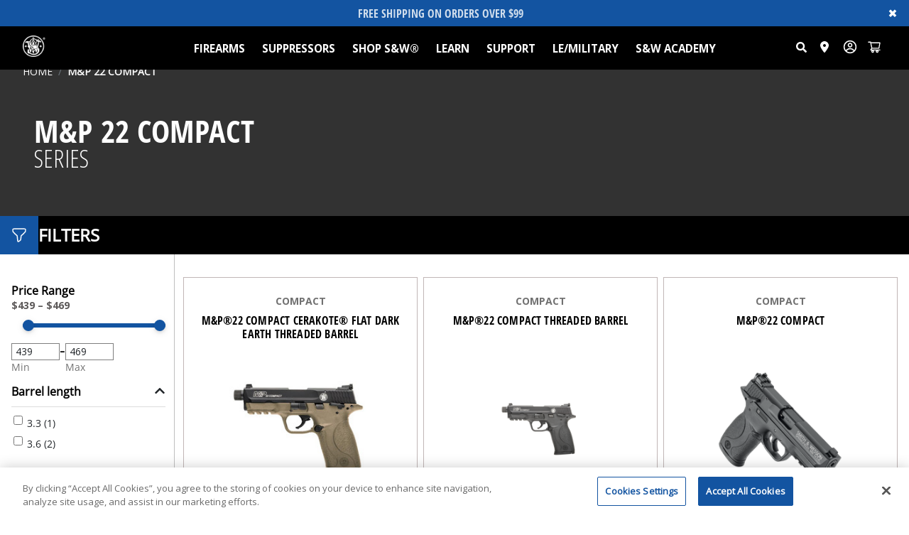

--- FILE ---
content_type: text/html; charset=utf-8
request_url: https://www.smith-wesson.com/products/mp-22-compact
body_size: 50224
content:
<!DOCTYPE html><html lang="en"><head><meta charSet="utf-8"/><meta name="viewport" content="width=device-width,initial-scale=1,minimum-scale=1"/><link id="asm-ajax-css" rel="stylesheet" type="text/css" href="/css/asm.css"/><script id="asm-ajax-js" src="/js/asm.js"></script><title>M&amp;P 22 COMPACT | Smith &amp; Wesson</title><meta name="title" content="M&amp;P 22 COMPACT | Smith &amp; Wesson"/><meta name="listrak.title" content="M&amp;P 22 COMPACT | Smith &amp; Wesson"/><meta name="description" content="Since 1852 we’ve been an industry leading manufacturer of pistols, revolvers, rifles, and shooting accessories. We continue to bring innovative firearms to market that meet the needs of every shooter and deliver on exceptional quality with a brand you’ve learned to trust."/><meta name="listrak.description" content="Since 1852 we’ve been an industry leading manufacturer of pistols, revolvers, rifles, and shooting accessories. We continue to bring innovative firearms to market that meet the needs of every shooter and deliver on exceptional quality with a brand you’ve learned to trust."/><meta name="listrak.image" content="https://images.contentstack.io/v3/assets/bltb61dcb3c40854cd9/bltc8e6dc6e134250f5/633f71f716ecec1173644286/sw-logo-bm.png"/><meta rel="canonical" href="https://smith-wesson.com/products/mp-22-compact/"/><meta name="keywords" content="smith &amp; wesson, s&amp;w, smith&amp;wesson, smith-wesson.com"/><meta name="listrak.tags" content="smith &amp; wesson, s&amp;w, smith&amp;wesson, smith-wesson.com"/><meta http-equiv="content-language" content="en_US"/><meta name="application-name"/><meta property="og:title" content="M&amp;P 22 COMPACT | Smith &amp; Wesson"/><meta property="og:description" content="Since 1852 we’ve been an industry leading manufacturer of pistols, revolvers, rifles, and shooting accessories. We continue to bring innovative firearms to market that meet the needs of every shooter and deliver on exceptional quality with a brand you’ve learned to trust."/><meta property="og:image" content="https://images.contentstack.io/v3/assets/bltb61dcb3c40854cd9/bltc8e6dc6e134250f5/633f71f716ecec1173644286/sw-logo-bm.png"/><meta property="og:url" content="https://smith-wesson.com/products/mp-22-compact/"/><meta property="og:site_name" content="Smith &amp; Wesson"/><meta property="og:type" content="website"/><meta property="og:locale" content="en_US"/><meta property="twitter:card" content="summary"/><meta property="twitter:title" content="M&amp;P 22 COMPACT | Smith &amp; Wesson"/><meta property="twitter:description" content="Since 1852 we’ve been an industry leading manufacturer of pistols, revolvers, rifles, and shooting accessories. We continue to bring innovative firearms to market that meet the needs of every shooter and deliver on exceptional quality with a brand you’ve learned to trust."/><meta property="twitter:image" content="https://images.contentstack.io/v3/assets/bltb61dcb3c40854cd9/bltc8e6dc6e134250f5/633f71f716ecec1173644286/sw-logo-bm.png"/><meta property="twitter:url" content="https://smith-wesson.com/products/mp-22-compact/"/><meta name="theme-color" content="#000000"/><meta name="robots" content="index, follow, noarchive"/><script type="application/ld+json">{
  "@context": "https://schema.org",
  "@type": "CollectionPage",
  "name": "M&P 22 COMPACT",
  "description": "Since 1852 we’ve been an industry leading manufacturer of pistols, revolvers, rifles, and shooting accessories. We continue to bring innovative firearms to market that meet the needs of every shooter and deliver on exceptional quality with a brand you’ve learned to trust.",
  "url": "https://smith-wesson.com/products/mp-22-compact/"
}</script><meta name="next-head-count" content="30"/><link rel="preload" href="/css/asm.css" as="style"/><link rel="shortcut" href="/favicon.ico"/><link rel="apple-touch-icon" href="/favicon.ico"/><meta charSet="utf-8"/><meta http-equiv="X-UA-Compatible" content="IE=edge"/><link rel="stylesheet" href="https://cdn.jsdelivr.net/npm/instantsearch.css@7.4.5/themes/satellite-min.css" integrity="sha256-TehzF/2QvNKhGQrrNpoOb2Ck4iGZ1J/DI4pkd2oUsBc=" crossorigin="anonymous"/><link rel="preconnect" href="https://fonts.gstatic.com"/><link href="https://cdnjs.cloudflare.com/ajax/libs/font-awesome/6.2.0/css/all.min.css" rel="stylesheet"/><link rel="stylesheet" href="https://cdnjs.cloudflare.com/ajax/libs/font-awesome/6.0.0-beta2/css/all.min.css" integrity="sha512-YWzhKL2whUzgiheMoBFwW8CKV4qpHQAEuvilg9FAn5VJUDwKZZxkJNuGM4XkWuk94WCrrwslk8yWNGmY1EduTA==" crossorigin="anonymous" referrerPolicy="no-referrer"/><link href="https://cdn.jsdelivr.net/npm/bootstrap@5.0.2/dist/css/bootstrap.min.css" rel="stylesheet" integrity="sha384-EVSTQN3/azprG1Anm3QDgpJLIm9Nao0Yz1ztcQTwFspd3yD65VohhpuuCOmLASjC" crossorigin="anonymous"/><script src="https://cdn.jsdelivr.net/npm/bootstrap@5.0.2/dist/js/bootstrap.bundle.min.js" integrity="sha384-MrcW6ZMFYlzcLA8Nl+NtUVF0sA7MsXsP1UyJoMp4YLEuNSfAP+JcXn/tWtIaxVXM" crossorigin="anonymous"></script><link rel="manifest" href="/manifest.json"/><link rel="mask-icon" href="/icons/safari-pinned-tab.svg" color="#5bbad5"/><link rel="preconnect" href="https://fonts.gstatic.com" crossorigin /><link rel="preconnect" href="https://use.typekit.net" crossorigin /><link rel="preload" href="/_next/static/css/7cb74f590b8ed261.css" as="style" crossorigin=""/><link rel="stylesheet" href="/_next/static/css/7cb74f590b8ed261.css" crossorigin="" data-n-g=""/><link rel="preload" href="/_next/static/css/c2b997479e2d3ec1.css" as="style" crossorigin=""/><link rel="stylesheet" href="/_next/static/css/c2b997479e2d3ec1.css" crossorigin="" data-n-p=""/><link rel="preload" href="/_next/static/css/0eaa7177c5d5fa74.css" as="style" crossorigin=""/><link rel="stylesheet" href="/_next/static/css/0eaa7177c5d5fa74.css" crossorigin="" data-n-p=""/><link rel="preload" href="/_next/static/css/ca958c0e8000623a.css" as="style" crossorigin=""/><link rel="stylesheet" href="/_next/static/css/ca958c0e8000623a.css" crossorigin="" data-n-p=""/><link rel="preload" href="/_next/static/css/b4c16f9171f44482.css" as="style" crossorigin=""/><link rel="stylesheet" href="/_next/static/css/b4c16f9171f44482.css" crossorigin="" data-n-p=""/><noscript data-n-css=""></noscript><script defer="" crossorigin="" nomodule="" src="/_next/static/chunks/polyfills-c67a75d1b6f99dc8.js"></script><script src="/_next/static/chunks/webpack-c21fd345984bfc83.js" defer="" crossorigin=""></script><script src="/_next/static/chunks/framework-467b11a89995b152.js" defer="" crossorigin=""></script><script src="/_next/static/chunks/main-1f311ef429130950.js" defer="" crossorigin=""></script><script src="/_next/static/chunks/pages/_app-7c44049636d10d57.js" defer="" crossorigin=""></script><script src="/_next/static/chunks/1bfc9850-b0e2899abbea168c.js" defer="" crossorigin=""></script><script src="/_next/static/chunks/d7eeaac4-db81e85e20f600ce.js" defer="" crossorigin=""></script><script src="/_next/static/chunks/7f0c75c1-1343d97ad08946a1.js" defer="" crossorigin=""></script><script src="/_next/static/chunks/94726e6d-e76bc000687524d5.js" defer="" crossorigin=""></script><script src="/_next/static/chunks/913-f8d53477d3156a96.js" defer="" crossorigin=""></script><script src="/_next/static/chunks/358-d6dc54b9e7d5ea82.js" defer="" crossorigin=""></script><script src="/_next/static/chunks/922-0b14676a593628c1.js" defer="" crossorigin=""></script><script src="/_next/static/chunks/618-22db8229eb755391.js" defer="" crossorigin=""></script><script src="/_next/static/chunks/887-4fd343f41d7ba2a4.js" defer="" crossorigin=""></script><script src="/_next/static/chunks/437-6f3f0aead50594a6.js" defer="" crossorigin=""></script><script src="/_next/static/chunks/pages/products/%5B%5B...slug%5D%5D-24992bc6596523b1.js" defer="" crossorigin=""></script><script src="/_next/static/IwBQbiyhD_Anj27KSU_ff/_buildManifest.js" defer="" crossorigin=""></script><script src="/_next/static/IwBQbiyhD_Anj27KSU_ff/_ssgManifest.js" defer="" crossorigin=""></script><style data-href="https://fonts.googleapis.com/css?family=Inter&display=swap">@font-face{font-family:'Inter';font-style:normal;font-weight:400;font-display:swap;src:url(https://fonts.gstatic.com/l/font?kit=UcCO3FwrK3iLTeHuS_nVMrMxCp50SjIw2boKoduKmMEVuLyfAZ9hjg&skey=c491285d6722e4fa&v=v20) format('woff')}@font-face{font-family:'Inter';font-style:normal;font-weight:400;font-display:swap;src:url(https://fonts.gstatic.com/l/font?kit=UcCO3FwrK3iLTeHuS_nVMrMxCp50SjIw2boKoduKmMEVuLyfAZJhjp-Ek-_EeAmM&skey=c491285d6722e4fa&v=v20) format('woff');unicode-range:U+0460-052F,U+1C80-1C8A,U+20B4,U+2DE0-2DFF,U+A640-A69F,U+FE2E-FE2F}@font-face{font-family:'Inter';font-style:normal;font-weight:400;font-display:swap;src:url(https://fonts.gstatic.com/l/font?kit=UcCO3FwrK3iLTeHuS_nVMrMxCp50SjIw2boKoduKmMEVuLyfAZthjp-Ek-_EeAmM&skey=c491285d6722e4fa&v=v20) format('woff');unicode-range:U+0301,U+0400-045F,U+0490-0491,U+04B0-04B1,U+2116}@font-face{font-family:'Inter';font-style:normal;font-weight:400;font-display:swap;src:url(https://fonts.gstatic.com/l/font?kit=UcCO3FwrK3iLTeHuS_nVMrMxCp50SjIw2boKoduKmMEVuLyfAZNhjp-Ek-_EeAmM&skey=c491285d6722e4fa&v=v20) format('woff');unicode-range:U+1F00-1FFF}@font-face{font-family:'Inter';font-style:normal;font-weight:400;font-display:swap;src:url(https://fonts.gstatic.com/l/font?kit=UcCO3FwrK3iLTeHuS_nVMrMxCp50SjIw2boKoduKmMEVuLyfAZxhjp-Ek-_EeAmM&skey=c491285d6722e4fa&v=v20) format('woff');unicode-range:U+0370-0377,U+037A-037F,U+0384-038A,U+038C,U+038E-03A1,U+03A3-03FF}@font-face{font-family:'Inter';font-style:normal;font-weight:400;font-display:swap;src:url(https://fonts.gstatic.com/l/font?kit=UcCO3FwrK3iLTeHuS_nVMrMxCp50SjIw2boKoduKmMEVuLyfAZBhjp-Ek-_EeAmM&skey=c491285d6722e4fa&v=v20) format('woff');unicode-range:U+0102-0103,U+0110-0111,U+0128-0129,U+0168-0169,U+01A0-01A1,U+01AF-01B0,U+0300-0301,U+0303-0304,U+0308-0309,U+0323,U+0329,U+1EA0-1EF9,U+20AB}@font-face{font-family:'Inter';font-style:normal;font-weight:400;font-display:swap;src:url(https://fonts.gstatic.com/l/font?kit=UcCO3FwrK3iLTeHuS_nVMrMxCp50SjIw2boKoduKmMEVuLyfAZFhjp-Ek-_EeAmM&skey=c491285d6722e4fa&v=v20) format('woff');unicode-range:U+0100-02BA,U+02BD-02C5,U+02C7-02CC,U+02CE-02D7,U+02DD-02FF,U+0304,U+0308,U+0329,U+1D00-1DBF,U+1E00-1E9F,U+1EF2-1EFF,U+2020,U+20A0-20AB,U+20AD-20C0,U+2113,U+2C60-2C7F,U+A720-A7FF}@font-face{font-family:'Inter';font-style:normal;font-weight:400;font-display:swap;src:url(https://fonts.gstatic.com/l/font?kit=UcCO3FwrK3iLTeHuS_nVMrMxCp50SjIw2boKoduKmMEVuLyfAZ9hjp-Ek-_EeA&skey=c491285d6722e4fa&v=v20) format('woff');unicode-range:U+0000-00FF,U+0131,U+0152-0153,U+02BB-02BC,U+02C6,U+02DA,U+02DC,U+0304,U+0308,U+0329,U+2000-206F,U+20AC,U+2122,U+2191,U+2193,U+2212,U+2215,U+FEFF,U+FFFD}</style><style data-href="https://use.typekit.net/rqw8dnw.css">@import url("https://p.typekit.net/p.css?s=1&k=rqw8dnw&ht=tk&f=34089.34090.34093.34094.34095.34096.34097.34098.34099.34100.34101.34102&a=85879474&app=typekit&e=css");@font-face{font-family:"quasimoda";src:url("https://use.typekit.net/af/80ed87/00000000000000007735ded8/30/l?primer=7cdcb44be4a7db8877ffa5c0007b8dd865b3bbc383831fe2ea177f62257a9191&fvd=n2&v=3") format("woff2"),url("https://use.typekit.net/af/80ed87/00000000000000007735ded8/30/d?primer=7cdcb44be4a7db8877ffa5c0007b8dd865b3bbc383831fe2ea177f62257a9191&fvd=n2&v=3") format("woff"),url("https://use.typekit.net/af/80ed87/00000000000000007735ded8/30/a?primer=7cdcb44be4a7db8877ffa5c0007b8dd865b3bbc383831fe2ea177f62257a9191&fvd=n2&v=3") format("opentype");font-display:auto;font-style:normal;font-weight:200;font-stretch:normal}@font-face{font-family:"quasimoda";src:url("https://use.typekit.net/af/432517/00000000000000007735ded5/30/l?primer=7cdcb44be4a7db8877ffa5c0007b8dd865b3bbc383831fe2ea177f62257a9191&fvd=i2&v=3") format("woff2"),url("https://use.typekit.net/af/432517/00000000000000007735ded5/30/d?primer=7cdcb44be4a7db8877ffa5c0007b8dd865b3bbc383831fe2ea177f62257a9191&fvd=i2&v=3") format("woff"),url("https://use.typekit.net/af/432517/00000000000000007735ded5/30/a?primer=7cdcb44be4a7db8877ffa5c0007b8dd865b3bbc383831fe2ea177f62257a9191&fvd=i2&v=3") format("opentype");font-display:auto;font-style:italic;font-weight:200;font-stretch:normal}@font-face{font-family:"quasimoda";src:url("https://use.typekit.net/af/bd0877/00000000000000007735dee0/30/l?primer=7cdcb44be4a7db8877ffa5c0007b8dd865b3bbc383831fe2ea177f62257a9191&fvd=n3&v=3") format("woff2"),url("https://use.typekit.net/af/bd0877/00000000000000007735dee0/30/d?primer=7cdcb44be4a7db8877ffa5c0007b8dd865b3bbc383831fe2ea177f62257a9191&fvd=n3&v=3") format("woff"),url("https://use.typekit.net/af/bd0877/00000000000000007735dee0/30/a?primer=7cdcb44be4a7db8877ffa5c0007b8dd865b3bbc383831fe2ea177f62257a9191&fvd=n3&v=3") format("opentype");font-display:auto;font-style:normal;font-weight:300;font-stretch:normal}@font-face{font-family:"quasimoda";src:url("https://use.typekit.net/af/2b4f28/00000000000000007735decd/30/l?primer=7cdcb44be4a7db8877ffa5c0007b8dd865b3bbc383831fe2ea177f62257a9191&fvd=i3&v=3") format("woff2"),url("https://use.typekit.net/af/2b4f28/00000000000000007735decd/30/d?primer=7cdcb44be4a7db8877ffa5c0007b8dd865b3bbc383831fe2ea177f62257a9191&fvd=i3&v=3") format("woff"),url("https://use.typekit.net/af/2b4f28/00000000000000007735decd/30/a?primer=7cdcb44be4a7db8877ffa5c0007b8dd865b3bbc383831fe2ea177f62257a9191&fvd=i3&v=3") format("opentype");font-display:auto;font-style:italic;font-weight:300;font-stretch:normal}@font-face{font-family:"quasimoda";src:url("https://use.typekit.net/af/fda6bf/00000000000000007735dee2/30/l?primer=7cdcb44be4a7db8877ffa5c0007b8dd865b3bbc383831fe2ea177f62257a9191&fvd=n4&v=3") format("woff2"),url("https://use.typekit.net/af/fda6bf/00000000000000007735dee2/30/d?primer=7cdcb44be4a7db8877ffa5c0007b8dd865b3bbc383831fe2ea177f62257a9191&fvd=n4&v=3") format("woff"),url("https://use.typekit.net/af/fda6bf/00000000000000007735dee2/30/a?primer=7cdcb44be4a7db8877ffa5c0007b8dd865b3bbc383831fe2ea177f62257a9191&fvd=n4&v=3") format("opentype");font-display:auto;font-style:normal;font-weight:400;font-stretch:normal}@font-face{font-family:"quasimoda";src:url("https://use.typekit.net/af/eba4b9/00000000000000007735dedf/30/l?primer=7cdcb44be4a7db8877ffa5c0007b8dd865b3bbc383831fe2ea177f62257a9191&fvd=i4&v=3") format("woff2"),url("https://use.typekit.net/af/eba4b9/00000000000000007735dedf/30/d?primer=7cdcb44be4a7db8877ffa5c0007b8dd865b3bbc383831fe2ea177f62257a9191&fvd=i4&v=3") format("woff"),url("https://use.typekit.net/af/eba4b9/00000000000000007735dedf/30/a?primer=7cdcb44be4a7db8877ffa5c0007b8dd865b3bbc383831fe2ea177f62257a9191&fvd=i4&v=3") format("opentype");font-display:auto;font-style:italic;font-weight:400;font-stretch:normal}@font-face{font-family:"quasimoda";src:url("https://use.typekit.net/af/e1ca79/00000000000000007735deda/30/l?primer=7cdcb44be4a7db8877ffa5c0007b8dd865b3bbc383831fe2ea177f62257a9191&fvd=n5&v=3") format("woff2"),url("https://use.typekit.net/af/e1ca79/00000000000000007735deda/30/d?primer=7cdcb44be4a7db8877ffa5c0007b8dd865b3bbc383831fe2ea177f62257a9191&fvd=n5&v=3") format("woff"),url("https://use.typekit.net/af/e1ca79/00000000000000007735deda/30/a?primer=7cdcb44be4a7db8877ffa5c0007b8dd865b3bbc383831fe2ea177f62257a9191&fvd=n5&v=3") format("opentype");font-display:auto;font-style:normal;font-weight:500;font-stretch:normal}@font-face{font-family:"quasimoda";src:url("https://use.typekit.net/af/6cbe82/00000000000000007735ded9/30/l?primer=7cdcb44be4a7db8877ffa5c0007b8dd865b3bbc383831fe2ea177f62257a9191&fvd=i5&v=3") format("woff2"),url("https://use.typekit.net/af/6cbe82/00000000000000007735ded9/30/d?primer=7cdcb44be4a7db8877ffa5c0007b8dd865b3bbc383831fe2ea177f62257a9191&fvd=i5&v=3") format("woff"),url("https://use.typekit.net/af/6cbe82/00000000000000007735ded9/30/a?primer=7cdcb44be4a7db8877ffa5c0007b8dd865b3bbc383831fe2ea177f62257a9191&fvd=i5&v=3") format("opentype");font-display:auto;font-style:italic;font-weight:500;font-stretch:normal}@font-face{font-family:"quasimoda";src:url("https://use.typekit.net/af/9f95de/00000000000000007735dedb/30/l?primer=7cdcb44be4a7db8877ffa5c0007b8dd865b3bbc383831fe2ea177f62257a9191&fvd=n6&v=3") format("woff2"),url("https://use.typekit.net/af/9f95de/00000000000000007735dedb/30/d?primer=7cdcb44be4a7db8877ffa5c0007b8dd865b3bbc383831fe2ea177f62257a9191&fvd=n6&v=3") format("woff"),url("https://use.typekit.net/af/9f95de/00000000000000007735dedb/30/a?primer=7cdcb44be4a7db8877ffa5c0007b8dd865b3bbc383831fe2ea177f62257a9191&fvd=n6&v=3") format("opentype");font-display:auto;font-style:normal;font-weight:600;font-stretch:normal}@font-face{font-family:"quasimoda";src:url("https://use.typekit.net/af/8e71df/00000000000000007735ded6/30/l?primer=7cdcb44be4a7db8877ffa5c0007b8dd865b3bbc383831fe2ea177f62257a9191&fvd=i6&v=3") format("woff2"),url("https://use.typekit.net/af/8e71df/00000000000000007735ded6/30/d?primer=7cdcb44be4a7db8877ffa5c0007b8dd865b3bbc383831fe2ea177f62257a9191&fvd=i6&v=3") format("woff"),url("https://use.typekit.net/af/8e71df/00000000000000007735ded6/30/a?primer=7cdcb44be4a7db8877ffa5c0007b8dd865b3bbc383831fe2ea177f62257a9191&fvd=i6&v=3") format("opentype");font-display:auto;font-style:italic;font-weight:600;font-stretch:normal}@font-face{font-family:"quasimoda";src:url("https://use.typekit.net/af/4fe93d/00000000000000007735dedd/30/l?primer=7cdcb44be4a7db8877ffa5c0007b8dd865b3bbc383831fe2ea177f62257a9191&fvd=n7&v=3") format("woff2"),url("https://use.typekit.net/af/4fe93d/00000000000000007735dedd/30/d?primer=7cdcb44be4a7db8877ffa5c0007b8dd865b3bbc383831fe2ea177f62257a9191&fvd=n7&v=3") format("woff"),url("https://use.typekit.net/af/4fe93d/00000000000000007735dedd/30/a?primer=7cdcb44be4a7db8877ffa5c0007b8dd865b3bbc383831fe2ea177f62257a9191&fvd=n7&v=3") format("opentype");font-display:auto;font-style:normal;font-weight:700;font-stretch:normal}@font-face{font-family:"quasimoda";src:url("https://use.typekit.net/af/c62fe0/00000000000000007735ded2/30/l?primer=7cdcb44be4a7db8877ffa5c0007b8dd865b3bbc383831fe2ea177f62257a9191&fvd=i7&v=3") format("woff2"),url("https://use.typekit.net/af/c62fe0/00000000000000007735ded2/30/d?primer=7cdcb44be4a7db8877ffa5c0007b8dd865b3bbc383831fe2ea177f62257a9191&fvd=i7&v=3") format("woff"),url("https://use.typekit.net/af/c62fe0/00000000000000007735ded2/30/a?primer=7cdcb44be4a7db8877ffa5c0007b8dd865b3bbc383831fe2ea177f62257a9191&fvd=i7&v=3") format("opentype");font-display:auto;font-style:italic;font-weight:700;font-stretch:normal}.tk-quasimoda{font-family:"quasimoda",sans-serif}</style><style data-href="https://use.typekit.net/bdn3abu.css">@import url("https://p.typekit.net/p.css?s=1&k=bdn3abu&ht=tk&f=16382.16383.16384.25308.25310.25311.25312.25313.25314.25316.25318.25320.25322.44961.45139.45141.45140&a=3979408&app=typekit&e=css");@font-face{font-family:"open-sans-condensed";src:url("https://use.typekit.net/af/c074ac/00000000000000007735a05d/31/l?primer=7cdcb44be4a7db8877ffa5c0007b8dd865b3bbc383831fe2ea177f62257a9191&fvd=n7&v=3") format("woff2"),url("https://use.typekit.net/af/c074ac/00000000000000007735a05d/31/d?primer=7cdcb44be4a7db8877ffa5c0007b8dd865b3bbc383831fe2ea177f62257a9191&fvd=n7&v=3") format("woff"),url("https://use.typekit.net/af/c074ac/00000000000000007735a05d/31/a?primer=7cdcb44be4a7db8877ffa5c0007b8dd865b3bbc383831fe2ea177f62257a9191&fvd=n7&v=3") format("opentype");font-display:auto;font-style:normal;font-weight:700;font-stretch:normal}@font-face{font-family:"open-sans-condensed";src:url("https://use.typekit.net/af/49abce/00000000000000007735a05f/31/l?subset_id=2&fvd=n3&v=3") format("woff2"),url("https://use.typekit.net/af/49abce/00000000000000007735a05f/31/d?subset_id=2&fvd=n3&v=3") format("woff"),url("https://use.typekit.net/af/49abce/00000000000000007735a05f/31/a?subset_id=2&fvd=n3&v=3") format("opentype");font-display:auto;font-style:normal;font-weight:300;font-stretch:normal}@font-face{font-family:"open-sans-condensed";src:url("https://use.typekit.net/af/d861bf/00000000000000007735a062/31/l?subset_id=2&fvd=i3&v=3") format("woff2"),url("https://use.typekit.net/af/d861bf/00000000000000007735a062/31/d?subset_id=2&fvd=i3&v=3") format("woff"),url("https://use.typekit.net/af/d861bf/00000000000000007735a062/31/a?subset_id=2&fvd=i3&v=3") format("opentype");font-display:auto;font-style:italic;font-weight:300;font-stretch:normal}@font-face{font-family:"industry";src:url("https://use.typekit.net/af/d4a916/000000000000000077519a49/31/l?primer=7fa3915bdafdf03041871920a205bef951d72bf64dd4c4460fb992e3ecc3a862&fvd=n8&v=3") format("woff2"),url("https://use.typekit.net/af/d4a916/000000000000000077519a49/31/d?primer=7fa3915bdafdf03041871920a205bef951d72bf64dd4c4460fb992e3ecc3a862&fvd=n8&v=3") format("woff"),url("https://use.typekit.net/af/d4a916/000000000000000077519a49/31/a?primer=7fa3915bdafdf03041871920a205bef951d72bf64dd4c4460fb992e3ecc3a862&fvd=n8&v=3") format("opentype");font-display:auto;font-style:normal;font-weight:800;font-stretch:normal}@font-face{font-family:"industry";src:url("https://use.typekit.net/af/3db612/000000000000000077519a43/31/l?primer=7fa3915bdafdf03041871920a205bef951d72bf64dd4c4460fb992e3ecc3a862&fvd=n7&v=3") format("woff2"),url("https://use.typekit.net/af/3db612/000000000000000077519a43/31/d?primer=7fa3915bdafdf03041871920a205bef951d72bf64dd4c4460fb992e3ecc3a862&fvd=n7&v=3") format("woff"),url("https://use.typekit.net/af/3db612/000000000000000077519a43/31/a?primer=7fa3915bdafdf03041871920a205bef951d72bf64dd4c4460fb992e3ecc3a862&fvd=n7&v=3") format("opentype");font-display:auto;font-style:normal;font-weight:700;font-stretch:normal}@font-face{font-family:"industry";src:url("https://use.typekit.net/af/4f3b11/000000000000000077519a45/31/l?primer=7cdcb44be4a7db8877ffa5c0007b8dd865b3bbc383831fe2ea177f62257a9191&fvd=i7&v=3") format("woff2"),url("https://use.typekit.net/af/4f3b11/000000000000000077519a45/31/d?primer=7cdcb44be4a7db8877ffa5c0007b8dd865b3bbc383831fe2ea177f62257a9191&fvd=i7&v=3") format("woff"),url("https://use.typekit.net/af/4f3b11/000000000000000077519a45/31/a?primer=7cdcb44be4a7db8877ffa5c0007b8dd865b3bbc383831fe2ea177f62257a9191&fvd=i7&v=3") format("opentype");font-display:auto;font-style:italic;font-weight:700;font-stretch:normal}@font-face{font-family:"industry";src:url("https://use.typekit.net/af/b5de44/000000000000000077519a42/31/l?primer=7fa3915bdafdf03041871920a205bef951d72bf64dd4c4460fb992e3ecc3a862&fvd=n4&v=3") format("woff2"),url("https://use.typekit.net/af/b5de44/000000000000000077519a42/31/d?primer=7fa3915bdafdf03041871920a205bef951d72bf64dd4c4460fb992e3ecc3a862&fvd=n4&v=3") format("woff"),url("https://use.typekit.net/af/b5de44/000000000000000077519a42/31/a?primer=7fa3915bdafdf03041871920a205bef951d72bf64dd4c4460fb992e3ecc3a862&fvd=n4&v=3") format("opentype");font-display:auto;font-style:normal;font-weight:400;font-stretch:normal}@font-face{font-family:"industry";src:url("https://use.typekit.net/af/6e3042/000000000000000077519a3e/31/l?primer=7cdcb44be4a7db8877ffa5c0007b8dd865b3bbc383831fe2ea177f62257a9191&fvd=i4&v=3") format("woff2"),url("https://use.typekit.net/af/6e3042/000000000000000077519a3e/31/d?primer=7cdcb44be4a7db8877ffa5c0007b8dd865b3bbc383831fe2ea177f62257a9191&fvd=i4&v=3") format("woff"),url("https://use.typekit.net/af/6e3042/000000000000000077519a3e/31/a?primer=7cdcb44be4a7db8877ffa5c0007b8dd865b3bbc383831fe2ea177f62257a9191&fvd=i4&v=3") format("opentype");font-display:auto;font-style:italic;font-weight:400;font-stretch:normal}@font-face{font-family:"industry";src:url("https://use.typekit.net/af/96100d/000000000000000077519a3f/31/l?primer=7fa3915bdafdf03041871920a205bef951d72bf64dd4c4460fb992e3ecc3a862&fvd=n6&v=3") format("woff2"),url("https://use.typekit.net/af/96100d/000000000000000077519a3f/31/d?primer=7fa3915bdafdf03041871920a205bef951d72bf64dd4c4460fb992e3ecc3a862&fvd=n6&v=3") format("woff"),url("https://use.typekit.net/af/96100d/000000000000000077519a3f/31/a?primer=7fa3915bdafdf03041871920a205bef951d72bf64dd4c4460fb992e3ecc3a862&fvd=n6&v=3") format("opentype");font-display:auto;font-style:normal;font-weight:600;font-stretch:normal}@font-face{font-family:"industry";src:url("https://use.typekit.net/af/d0dafe/000000000000000077519a40/31/l?primer=7fa3915bdafdf03041871920a205bef951d72bf64dd4c4460fb992e3ecc3a862&fvd=n3&v=3") format("woff2"),url("https://use.typekit.net/af/d0dafe/000000000000000077519a40/31/d?primer=7fa3915bdafdf03041871920a205bef951d72bf64dd4c4460fb992e3ecc3a862&fvd=n3&v=3") format("woff"),url("https://use.typekit.net/af/d0dafe/000000000000000077519a40/31/a?primer=7fa3915bdafdf03041871920a205bef951d72bf64dd4c4460fb992e3ecc3a862&fvd=n3&v=3") format("opentype");font-display:auto;font-style:normal;font-weight:300;font-stretch:normal}@font-face{font-family:"industry";src:url("https://use.typekit.net/af/7828d8/000000000000000077519a3d/31/l?primer=7fa3915bdafdf03041871920a205bef951d72bf64dd4c4460fb992e3ecc3a862&fvd=n5&v=3") format("woff2"),url("https://use.typekit.net/af/7828d8/000000000000000077519a3d/31/d?primer=7fa3915bdafdf03041871920a205bef951d72bf64dd4c4460fb992e3ecc3a862&fvd=n5&v=3") format("woff"),url("https://use.typekit.net/af/7828d8/000000000000000077519a3d/31/a?primer=7fa3915bdafdf03041871920a205bef951d72bf64dd4c4460fb992e3ecc3a862&fvd=n5&v=3") format("opentype");font-display:auto;font-style:normal;font-weight:500;font-stretch:normal}@font-face{font-family:"industry";src:url("https://use.typekit.net/af/d60673/000000000000000077519a44/31/l?primer=7fa3915bdafdf03041871920a205bef951d72bf64dd4c4460fb992e3ecc3a862&fvd=n2&v=3") format("woff2"),url("https://use.typekit.net/af/d60673/000000000000000077519a44/31/d?primer=7fa3915bdafdf03041871920a205bef951d72bf64dd4c4460fb992e3ecc3a862&fvd=n2&v=3") format("woff"),url("https://use.typekit.net/af/d60673/000000000000000077519a44/31/a?primer=7fa3915bdafdf03041871920a205bef951d72bf64dd4c4460fb992e3ecc3a862&fvd=n2&v=3") format("opentype");font-display:auto;font-style:normal;font-weight:200;font-stretch:normal}@font-face{font-family:"industry";src:url("https://use.typekit.net/af/a192af/000000000000000077519a3b/31/l?primer=7fa3915bdafdf03041871920a205bef951d72bf64dd4c4460fb992e3ecc3a862&fvd=n9&v=3") format("woff2"),url("https://use.typekit.net/af/a192af/000000000000000077519a3b/31/d?primer=7fa3915bdafdf03041871920a205bef951d72bf64dd4c4460fb992e3ecc3a862&fvd=n9&v=3") format("woff"),url("https://use.typekit.net/af/a192af/000000000000000077519a3b/31/a?primer=7fa3915bdafdf03041871920a205bef951d72bf64dd4c4460fb992e3ecc3a862&fvd=n9&v=3") format("opentype");font-display:auto;font-style:normal;font-weight:900;font-stretch:normal}@font-face{font-family:"headline-gothic-atf";src:url("https://use.typekit.net/af/131404/00000000000000007735c6eb/31/l?primer=7cdcb44be4a7db8877ffa5c0007b8dd865b3bbc383831fe2ea177f62257a9191&fvd=n4&v=3") format("woff2"),url("https://use.typekit.net/af/131404/00000000000000007735c6eb/31/d?primer=7cdcb44be4a7db8877ffa5c0007b8dd865b3bbc383831fe2ea177f62257a9191&fvd=n4&v=3") format("woff"),url("https://use.typekit.net/af/131404/00000000000000007735c6eb/31/a?primer=7cdcb44be4a7db8877ffa5c0007b8dd865b3bbc383831fe2ea177f62257a9191&fvd=n4&v=3") format("opentype");font-display:auto;font-style:normal;font-weight:400;font-stretch:normal}@font-face{font-family:"headline-gothic-atf-round";src:url("https://use.typekit.net/af/25d0a4/00000000000000007735c6f8/31/l?primer=7cdcb44be4a7db8877ffa5c0007b8dd865b3bbc383831fe2ea177f62257a9191&fvd=n4&v=3") format("woff2"),url("https://use.typekit.net/af/25d0a4/00000000000000007735c6f8/31/d?primer=7cdcb44be4a7db8877ffa5c0007b8dd865b3bbc383831fe2ea177f62257a9191&fvd=n4&v=3") format("woff"),url("https://use.typekit.net/af/25d0a4/00000000000000007735c6f8/31/a?primer=7cdcb44be4a7db8877ffa5c0007b8dd865b3bbc383831fe2ea177f62257a9191&fvd=n4&v=3") format("opentype");font-display:auto;font-style:normal;font-weight:400;font-stretch:normal}@font-face{font-family:"headline-gothic-atf-rough-n2";src:url("https://use.typekit.net/af/9d965a/00000000000000007735c6f0/31/l?primer=7cdcb44be4a7db8877ffa5c0007b8dd865b3bbc383831fe2ea177f62257a9191&fvd=n4&v=3") format("woff2"),url("https://use.typekit.net/af/9d965a/00000000000000007735c6f0/31/d?primer=7cdcb44be4a7db8877ffa5c0007b8dd865b3bbc383831fe2ea177f62257a9191&fvd=n4&v=3") format("woff"),url("https://use.typekit.net/af/9d965a/00000000000000007735c6f0/31/a?primer=7cdcb44be4a7db8877ffa5c0007b8dd865b3bbc383831fe2ea177f62257a9191&fvd=n4&v=3") format("opentype");font-display:auto;font-style:normal;font-weight:400;font-stretch:normal}@font-face{font-family:"headline-gothic-atf-rough-n1";src:url("https://use.typekit.net/af/e00cd2/00000000000000007735c6ed/31/l?primer=7cdcb44be4a7db8877ffa5c0007b8dd865b3bbc383831fe2ea177f62257a9191&fvd=n4&v=3") format("woff2"),url("https://use.typekit.net/af/e00cd2/00000000000000007735c6ed/31/d?primer=7cdcb44be4a7db8877ffa5c0007b8dd865b3bbc383831fe2ea177f62257a9191&fvd=n4&v=3") format("woff"),url("https://use.typekit.net/af/e00cd2/00000000000000007735c6ed/31/a?primer=7cdcb44be4a7db8877ffa5c0007b8dd865b3bbc383831fe2ea177f62257a9191&fvd=n4&v=3") format("opentype");font-display:auto;font-style:normal;font-weight:400;font-stretch:normal}.tk-open-sans-condensed{font-family:"open-sans-condensed",sans-serif}.tk-industry{font-family:"industry",sans-serif}.tk-headline-gothic-atf{font-family:"headline-gothic-atf",sans-serif}.tk-headline-gothic-atf-round{font-family:"headline-gothic-atf-round",sans-serif}.tk-headline-gothic-atf-rough-n2{font-family:"headline-gothic-atf-rough-n2",sans-serif}.tk-headline-gothic-atf-rough-n1{font-family:"headline-gothic-atf-rough-n1",sans-serif}</style><style data-href="https://fonts.googleapis.com/css?family=Open+Sans&display=swap">@font-face{font-family:'Open Sans';font-style:normal;font-weight:400;font-stretch:normal;font-display:swap;src:url(https://fonts.gstatic.com/l/font?kit=memSYaGs126MiZpBA-UvWbX2vVnXBbObj2OVZyOOSr4dVJWUgsjZ0B4gaVQ&skey=62c1cbfccc78b4b2&v=v44) format('woff')}@font-face{font-family:'Open Sans';font-style:normal;font-weight:400;font-stretch:100%;font-display:swap;src:url(https://fonts.gstatic.com/l/font?kit=memSYaGs126MiZpBA-UvWbX2vVnXBbObj2OVZyOOSr4dVJWUgsjZ0B4taVQUwaEQbjB_mQ&skey=62c1cbfccc78b4b2&v=v44) format('woff');unicode-range:U+0460-052F,U+1C80-1C8A,U+20B4,U+2DE0-2DFF,U+A640-A69F,U+FE2E-FE2F}@font-face{font-family:'Open Sans';font-style:normal;font-weight:400;font-stretch:100%;font-display:swap;src:url(https://fonts.gstatic.com/l/font?kit=memSYaGs126MiZpBA-UvWbX2vVnXBbObj2OVZyOOSr4dVJWUgsjZ0B4kaVQUwaEQbjB_mQ&skey=62c1cbfccc78b4b2&v=v44) format('woff');unicode-range:U+0301,U+0400-045F,U+0490-0491,U+04B0-04B1,U+2116}@font-face{font-family:'Open Sans';font-style:normal;font-weight:400;font-stretch:100%;font-display:swap;src:url(https://fonts.gstatic.com/l/font?kit=memSYaGs126MiZpBA-UvWbX2vVnXBbObj2OVZyOOSr4dVJWUgsjZ0B4saVQUwaEQbjB_mQ&skey=62c1cbfccc78b4b2&v=v44) format('woff');unicode-range:U+1F00-1FFF}@font-face{font-family:'Open Sans';font-style:normal;font-weight:400;font-stretch:100%;font-display:swap;src:url(https://fonts.gstatic.com/l/font?kit=memSYaGs126MiZpBA-UvWbX2vVnXBbObj2OVZyOOSr4dVJWUgsjZ0B4jaVQUwaEQbjB_mQ&skey=62c1cbfccc78b4b2&v=v44) format('woff');unicode-range:U+0370-0377,U+037A-037F,U+0384-038A,U+038C,U+038E-03A1,U+03A3-03FF}@font-face{font-family:'Open Sans';font-style:normal;font-weight:400;font-stretch:100%;font-display:swap;src:url(https://fonts.gstatic.com/l/font?kit=memSYaGs126MiZpBA-UvWbX2vVnXBbObj2OVZyOOSr4dVJWUgsjZ0B4iaVQUwaEQbjB_mQ&skey=62c1cbfccc78b4b2&v=v44) format('woff');unicode-range:U+0307-0308,U+0590-05FF,U+200C-2010,U+20AA,U+25CC,U+FB1D-FB4F}@font-face{font-family:'Open Sans';font-style:normal;font-weight:400;font-stretch:100%;font-display:swap;src:url(https://fonts.gstatic.com/l/font?kit=memSYaGs126MiZpBA-UvWbX2vVnXBbObj2OVZyOOSr4dVJWUgsjZ0B5caVQUwaEQbjB_mQ&skey=62c1cbfccc78b4b2&v=v44) format('woff');unicode-range:U+0302-0303,U+0305,U+0307-0308,U+0310,U+0312,U+0315,U+031A,U+0326-0327,U+032C,U+032F-0330,U+0332-0333,U+0338,U+033A,U+0346,U+034D,U+0391-03A1,U+03A3-03A9,U+03B1-03C9,U+03D1,U+03D5-03D6,U+03F0-03F1,U+03F4-03F5,U+2016-2017,U+2034-2038,U+203C,U+2040,U+2043,U+2047,U+2050,U+2057,U+205F,U+2070-2071,U+2074-208E,U+2090-209C,U+20D0-20DC,U+20E1,U+20E5-20EF,U+2100-2112,U+2114-2115,U+2117-2121,U+2123-214F,U+2190,U+2192,U+2194-21AE,U+21B0-21E5,U+21F1-21F2,U+21F4-2211,U+2213-2214,U+2216-22FF,U+2308-230B,U+2310,U+2319,U+231C-2321,U+2336-237A,U+237C,U+2395,U+239B-23B7,U+23D0,U+23DC-23E1,U+2474-2475,U+25AF,U+25B3,U+25B7,U+25BD,U+25C1,U+25CA,U+25CC,U+25FB,U+266D-266F,U+27C0-27FF,U+2900-2AFF,U+2B0E-2B11,U+2B30-2B4C,U+2BFE,U+3030,U+FF5B,U+FF5D,U+1D400-1D7FF,U+1EE00-1EEFF}@font-face{font-family:'Open Sans';font-style:normal;font-weight:400;font-stretch:100%;font-display:swap;src:url(https://fonts.gstatic.com/l/font?kit=memSYaGs126MiZpBA-UvWbX2vVnXBbObj2OVZyOOSr4dVJWUgsjZ0B5OaVQUwaEQbjB_mQ&skey=62c1cbfccc78b4b2&v=v44) format('woff');unicode-range:U+0001-000C,U+000E-001F,U+007F-009F,U+20DD-20E0,U+20E2-20E4,U+2150-218F,U+2190,U+2192,U+2194-2199,U+21AF,U+21E6-21F0,U+21F3,U+2218-2219,U+2299,U+22C4-22C6,U+2300-243F,U+2440-244A,U+2460-24FF,U+25A0-27BF,U+2800-28FF,U+2921-2922,U+2981,U+29BF,U+29EB,U+2B00-2BFF,U+4DC0-4DFF,U+FFF9-FFFB,U+10140-1018E,U+10190-1019C,U+101A0,U+101D0-101FD,U+102E0-102FB,U+10E60-10E7E,U+1D2C0-1D2D3,U+1D2E0-1D37F,U+1F000-1F0FF,U+1F100-1F1AD,U+1F1E6-1F1FF,U+1F30D-1F30F,U+1F315,U+1F31C,U+1F31E,U+1F320-1F32C,U+1F336,U+1F378,U+1F37D,U+1F382,U+1F393-1F39F,U+1F3A7-1F3A8,U+1F3AC-1F3AF,U+1F3C2,U+1F3C4-1F3C6,U+1F3CA-1F3CE,U+1F3D4-1F3E0,U+1F3ED,U+1F3F1-1F3F3,U+1F3F5-1F3F7,U+1F408,U+1F415,U+1F41F,U+1F426,U+1F43F,U+1F441-1F442,U+1F444,U+1F446-1F449,U+1F44C-1F44E,U+1F453,U+1F46A,U+1F47D,U+1F4A3,U+1F4B0,U+1F4B3,U+1F4B9,U+1F4BB,U+1F4BF,U+1F4C8-1F4CB,U+1F4D6,U+1F4DA,U+1F4DF,U+1F4E3-1F4E6,U+1F4EA-1F4ED,U+1F4F7,U+1F4F9-1F4FB,U+1F4FD-1F4FE,U+1F503,U+1F507-1F50B,U+1F50D,U+1F512-1F513,U+1F53E-1F54A,U+1F54F-1F5FA,U+1F610,U+1F650-1F67F,U+1F687,U+1F68D,U+1F691,U+1F694,U+1F698,U+1F6AD,U+1F6B2,U+1F6B9-1F6BA,U+1F6BC,U+1F6C6-1F6CF,U+1F6D3-1F6D7,U+1F6E0-1F6EA,U+1F6F0-1F6F3,U+1F6F7-1F6FC,U+1F700-1F7FF,U+1F800-1F80B,U+1F810-1F847,U+1F850-1F859,U+1F860-1F887,U+1F890-1F8AD,U+1F8B0-1F8BB,U+1F8C0-1F8C1,U+1F900-1F90B,U+1F93B,U+1F946,U+1F984,U+1F996,U+1F9E9,U+1FA00-1FA6F,U+1FA70-1FA7C,U+1FA80-1FA89,U+1FA8F-1FAC6,U+1FACE-1FADC,U+1FADF-1FAE9,U+1FAF0-1FAF8,U+1FB00-1FBFF}@font-face{font-family:'Open Sans';font-style:normal;font-weight:400;font-stretch:100%;font-display:swap;src:url(https://fonts.gstatic.com/l/font?kit=memSYaGs126MiZpBA-UvWbX2vVnXBbObj2OVZyOOSr4dVJWUgsjZ0B4vaVQUwaEQbjB_mQ&skey=62c1cbfccc78b4b2&v=v44) format('woff');unicode-range:U+0102-0103,U+0110-0111,U+0128-0129,U+0168-0169,U+01A0-01A1,U+01AF-01B0,U+0300-0301,U+0303-0304,U+0308-0309,U+0323,U+0329,U+1EA0-1EF9,U+20AB}@font-face{font-family:'Open Sans';font-style:normal;font-weight:400;font-stretch:100%;font-display:swap;src:url(https://fonts.gstatic.com/l/font?kit=memSYaGs126MiZpBA-UvWbX2vVnXBbObj2OVZyOOSr4dVJWUgsjZ0B4uaVQUwaEQbjB_mQ&skey=62c1cbfccc78b4b2&v=v44) format('woff');unicode-range:U+0100-02BA,U+02BD-02C5,U+02C7-02CC,U+02CE-02D7,U+02DD-02FF,U+0304,U+0308,U+0329,U+1D00-1DBF,U+1E00-1E9F,U+1EF2-1EFF,U+2020,U+20A0-20AB,U+20AD-20C0,U+2113,U+2C60-2C7F,U+A720-A7FF}@font-face{font-family:'Open Sans';font-style:normal;font-weight:400;font-stretch:100%;font-display:swap;src:url(https://fonts.gstatic.com/l/font?kit=memSYaGs126MiZpBA-UvWbX2vVnXBbObj2OVZyOOSr4dVJWUgsjZ0B4gaVQUwaEQbjA&skey=62c1cbfccc78b4b2&v=v44) format('woff');unicode-range:U+0000-00FF,U+0131,U+0152-0153,U+02BB-02BC,U+02C6,U+02DA,U+02DC,U+0304,U+0308,U+0329,U+2000-206F,U+20AC,U+2122,U+2191,U+2193,U+2212,U+2215,U+FEFF,U+FFFD}</style></head><body><noscript><iframe src="https://www.googletagmanager.com/ns.html?id=GTM-KWDBK6X"
    height="0" width="0" style="display:none;visibility:hidden"></iframe></noscript><div id="__next"><a href="#main-content" class="skip-link">Skip to main content</a><header class="styles_ToggleHeader__mtkcF"><div data-component-name="DesktopNav"><nav id="top-site-header" class="styles_mainNav__r6Igz" style="background-color:#000000" aria-label="Site Navigation"><a href="/"><div class="styles_logo__FdG5h"><img class="styles_logo_bm__Udmx_" src="https://images.contentstack.io/v3/assets/bltb61dcb3c40854cd9/bltc8e6dc6e134250f5/633f71f716ecec1173644286/sw-logo-bm.png" alt="Smith &amp; Wesson (Consumer) Logo Icon" style="margin:10px 0"/><img class="styles_logotxt__VsST7" src="https://images.contentstack.io/v3/assets/bltb61dcb3c40854cd9/blt30226fb13228063a/633f71fea819441366926b47/sw-logo-txt.png" alt="Smith &amp; Wesson (Consumer) Logo Text"/></div></a><div><ul class="styles_nav_links__udrVj"><li class="styles_navlinks_dropdown__URq2r" data-navlinks-dropdown-id-active="false"><button aria-expanded="false" aria-controls="FIREARMS-menu" tabindex="0" class="styles_navlinks_text__LwU3l" id="FIREARMS-label">FIREARMS</button><div class="styles_nav_links_dropdown__v6vAX styles_dropdownHidden__K5KNF" id="FIREARMS-menu" aria-labelledby="FIREARMS-label"><div class="undefined Horizontal" style="gap:1rem"><div class="styles_SpecialtyServices__LF8Cx" data-nav-item-type="megamenu" data-nav-item-active="false"><div class="styles_sub_card__0abgF" tabindex="0"><a href="/products/pistols"><div class="styles_LinkWrapper__BLeX5"><img tabindex="-1" src="https://images.contentstack.io/v3/assets/bltb61dcb3c40854cd9/blta2f3d63be728cd33/677d5ee6ececd5a13d85ea20/header-pistols.jpg" alt="Pistols" layout="fill"/><span>Pistols<img tabindex="-1" src="/assets/arrow-right.svg" alt="Arrow Right" class="styles_linkIndicator__F7I_I" style="margin-left:5px;display:inline"/></span></div></a></div></div><div class="styles_SpecialtyServices__LF8Cx" data-nav-item-type="megamenu" data-nav-item-active="false"><div class="styles_sub_card__0abgF" tabindex="0"><a href="/products/revolvers"><div class="styles_LinkWrapper__BLeX5"><img tabindex="-1" src="https://images.contentstack.io/v3/assets/bltb61dcb3c40854cd9/blt093ed916e43ccc82/677d5e2d8955bd83ecd7b8c9/header-revolvers.jpg" alt="REVOLVERS" layout="fill"/><span>REVOLVERS<img tabindex="-1" src="/assets/arrow-right.svg" alt="Arrow Right" class="styles_linkIndicator__F7I_I" style="margin-left:5px;display:inline"/></span></div></a></div></div><div class="styles_SpecialtyServices__LF8Cx" data-nav-item-type="megamenu" data-nav-item-active="false"><div class="styles_sub_card__0abgF" tabindex="0"><a href="/products/rifles"><div class="styles_LinkWrapper__BLeX5"><img tabindex="-1" src="https://images.contentstack.io/v3/assets/bltb61dcb3c40854cd9/bltd893a26d2a065517/677d6625b0e2fcf7424168b8/header-long-guns.jpg" alt="LONG GUNS" layout="fill"/><span>LONG GUNS<img tabindex="-1" src="/assets/arrow-right.svg" alt="Arrow Right" class="styles_linkIndicator__F7I_I" style="margin-left:5px;display:inline"/></span></div></a></div></div><div class="styles_SpecialtyServices__LF8Cx" data-nav-item-type="specialty_services" data-nav-item-active="false"><div class="styles_sub_card__0abgF" tabindex="0"><div class="styles_LinkWrapper__BLeX5" style="cursor:default"><img src="https://images.contentstack.io/v3/assets/bltb61dcb3c40854cd9/blta7425a30e99f22a1/677d69618955bd04c6d7b953/header-specialty.jpg" alt="Specialty Services" layout="fill"/><span>Specialty Services<img tabindex="-1" src="/assets/arrow-right.svg" alt="Arrow Right" class="styles_linkIndicator__F7I_I" style="margin-left:5px;display:inline"/></span></div></div><div class="styles_Subcats__VVqs6" style="display:none"><div class="styles_title__fvDIB"><h2>EXPLORE SPECIALTY SERVICES</h2><div class="styles_SpecialtyWrapper__ioxEp"><div class="styles_sub_card__0abgF"><a href="/customer-service/engraving-services"><div class="styles_LinkWrapper__BLeX5"><img tabindex="-1" src="https://images.contentstack.io/v3/assets/bltb61dcb3c40854cd9/blta7425a30e99f22a1/677d69618955bd04c6d7b953/header-specialty.jpg" alt="ENGRAVING" class="styles_sub_card_img__Zq1pB" layout="fill"/><span>ENGRAVING</span></div></a></div><div class="styles_sub_card__0abgF"><a href="/customer-service/performance-center-precision-gunsmithing"><div class="styles_LinkWrapper__BLeX5"><img tabindex="-1" src="https://images.contentstack.io/v3/assets/bltb61dcb3c40854cd9/blt862fa7ae9b885d66/677d9c02438f6385c57b0add/header-gunsmithing.jpg" alt="GUNSMITHING" class="styles_sub_card_img__Zq1pB" layout="fill"/><span>GUNSMITHING</span></div></a></div></div></div></div></div></div></div></li><li class="styles_navlinks_dropdown__URq2r" data-navlinks-dropdown-id-active="false"><button aria-expanded="false" aria-controls="SUPPRESSORS-menu" tabindex="0" class="styles_navlinks_text__LwU3l" id="SUPPRESSORS-label">SUPPRESSORS</button><div class="styles_nav_links_dropdown__v6vAX styles_dropdownHidden__K5KNF" id="SUPPRESSORS-menu" aria-labelledby="SUPPRESSORS-label"><div class="undefined Horizontal" style="gap:1rem"><div data-nav-item-type="image_link" data-nav-item-active="false"><div class="styles_sub_card__0abgF"><a href="https://www.gemtech.com/products/suppressors/rifles/" target="_blank" rel="noopener noreferrer"><div class="styles_LinkWrapper__BLeX5"><img src="https://images.contentstack.io/v3/assets/bltb61dcb3c40854cd9/blte6f3599c8f3aad07/68d2f2e122a52fcd3c27134a/rifle_suppressors_180x120.jpg" alt="" tabindex="-1"/><span>RIFLE SUPPRESSORS<img tabindex="-1" src="/assets/arrow-right.svg" alt="Arrow Right" class="styles_linkIndicator__F7I_I" style="margin-left:5px;display:inline"/></span></div></a></div></div><div data-nav-item-type="image_link" data-nav-item-active="false"><div class="styles_sub_card__0abgF"><a href="https://www.gemtech.com/products/suppressors/pistols/" target="_blank" rel="noopener noreferrer"><div class="styles_LinkWrapper__BLeX5"><img src="https://images.contentstack.io/v3/assets/bltb61dcb3c40854cd9/blte418eb962ddcd243/68d2f2f0250ab23ca419f1b2/pistol_suppressors_180x120.jpg" alt="" tabindex="-1"/><span>PISTOL SUPPRESSORS<img tabindex="-1" src="/assets/arrow-right.svg" alt="Arrow Right" class="styles_linkIndicator__F7I_I" style="margin-left:5px;display:inline"/></span></div></a></div></div><div data-nav-item-type="image_link" data-nav-item-active="false"><div class="styles_sub_card__0abgF"><a href="https://www.gemtech.com/products/suppressors/rimfire/" target="_blank" rel="noopener noreferrer"><div class="styles_LinkWrapper__BLeX5"><img src="https://images.contentstack.io/v3/assets/bltb61dcb3c40854cd9/blt529ab628e9cf005c/68d2f2fcc8e56fac74fa096e/rimfire_suppressors_180x120.jpg" alt="" tabindex="-1"/><span>RIMFIRE SUPPRESSORS<img tabindex="-1" src="/assets/arrow-right.svg" alt="Arrow Right" class="styles_linkIndicator__F7I_I" style="margin-left:5px;display:inline"/></span></div></a></div></div></div></div></li><li class="styles_navlinks_dropdown__URq2r" data-navlinks-dropdown-id-active="false"><button aria-expanded="false" aria-controls="SHOP S&amp;W®-menu" tabindex="0" class="styles_navlinks_text__LwU3l" id="SHOP S&amp;W®-label">SHOP S&amp;W®</button><div class="styles_nav_links_dropdown__v6vAX styles_dropdownHidden__K5KNF" id="SHOP S&amp;W®-menu" aria-labelledby="SHOP S&amp;W®-label"><div class="undefined Horizontal" style="gap:1rem"><div class="styles_SpecialtyServices__LF8Cx" data-nav-item-type="megamenu" data-nav-item-active="false"><div class="styles_sub_card__0abgF" tabindex="0"><a href="/products/parts"><div class="styles_LinkWrapper__BLeX5"><img tabindex="-1" src="https://images.contentstack.io/v3/assets/bltb61dcb3c40854cd9/blt25dd7065b5f6d9fc/678710688bc6c629cfc9d38f/menu-parts-180x120.jpg" alt="PARTS &amp; ACCESSORIES" layout="fill"/><span>PARTS &amp; ACCESSORIES<img tabindex="-1" src="/assets/arrow-right.svg" alt="Arrow Right" class="styles_linkIndicator__F7I_I" style="margin-left:5px;display:inline"/></span></div></a></div></div><div class="styles_SpecialtyServices__LF8Cx" data-nav-item-type="megamenu" data-nav-item-active="false"><div class="styles_sub_card__0abgF" tabindex="0"><a href="/products/gear"><div class="styles_LinkWrapper__BLeX5"><img tabindex="-1" src="https://images.contentstack.io/v3/assets/bltb61dcb3c40854cd9/blt537a50b306615cbe/6786903a9ef90f4086825cb5/SW_Apparel_Lifestyle_0056.jpg" alt="BRANDED GEAR" layout="fill"/><span>BRANDED GEAR<img tabindex="-1" src="/assets/arrow-right.svg" alt="Arrow Right" class="styles_linkIndicator__F7I_I" style="margin-left:5px;display:inline"/></span></div></a></div></div><div data-nav-item-type="image_link" data-nav-item-active="false"><div class="styles_sub_card__0abgF"><a href="/products/sw-handcuffs-restraints"><div class="styles_LinkWrapper__BLeX5"><img src="https://images.contentstack.io/v3/assets/bltb61dcb3c40854cd9/bltc67ec2ad4a6edb02/680a38ec5ef8ba6382bbf1e0/defense_slider_handcuffs_180x120.png" alt="" tabindex="-1"/><span>HANDCUFFS &amp; RESTRAINTS<img tabindex="-1" src="/assets/arrow-right.svg" alt="Arrow Right" class="styles_linkIndicator__F7I_I" style="margin-left:5px;display:inline"/></span></div></a></div></div></div></div></li><li class="styles_navlinks_dropdown__URq2r" data-navlinks-dropdown-id-active="false"><button aria-expanded="false" aria-controls="LEARN-menu" tabindex="0" class="styles_navlinks_text__LwU3l" id="LEARN-label">LEARN</button><div class="styles_nav_links_dropdown__v6vAX styles_dropdownHidden__K5KNF" id="LEARN-menu" aria-labelledby="LEARN-label"><div class="undefined Vertical" style="gap:1rem"><div class="styles_support_list__Xkbmw"><a href="/ourstory">OUR STORY</a></div><div class="styles_support_list__Xkbmw"><a href="/ambassadors">AMBASSADORS</a></div><div class="styles_support_list__Xkbmw"><a href="/gunsmarts">GUNSMARTS</a></div><div class="styles_support_list__Xkbmw"><a href="/blog">THE S&amp;W BENCH™ BLOG</a></div><div class="styles_support_list__Xkbmw"><a href="/company/news">NEWS</a></div><div class="styles_support_list__Xkbmw"><a href="/safety/product-safety-information">FIREARM SAFETY</a></div><div class="styles_support_list__Xkbmw"><a href="/giveaway">GIVEAWAY</a></div></div></div></li><li class="styles_navlinks_dropdown__URq2r" data-navlinks-dropdown-id-active="false"><button aria-expanded="false" aria-controls="SUPPORT-menu" tabindex="0" class="styles_navlinks_text__LwU3l" id="SUPPORT-label">SUPPORT</button><div class="styles_nav_links_dropdown__v6vAX styles_dropdownHidden__K5KNF" id="SUPPORT-menu" aria-labelledby="SUPPORT-label"><div class="undefined Vertical" style="gap:1rem"><div class="styles_support_list__Xkbmw"><a href="/customer-service/faqs">FAQs</a></div><div class="styles_support_list__Xkbmw"><a href="/customer-service/contact-us">CONTACT US</a></div><div class="styles_support_list__Xkbmw"><a href="/welcome">PRODUCT REGISTRATION</a></div><div class="styles_support_list__Xkbmw"><a href="/customer-service/owners-manuals">OWNER&#x27;S MANUALS</a></div><div class="styles_support_list__Xkbmw"><a href="/rebates">REBATES</a></div><div class="styles_support_list__Xkbmw"><a href="/customer-service/catalogs">CATALOGS</a></div><div class="styles_support_list__Xkbmw"><a href="/inventor">INVENTORS</a></div></div></div></li><li class="styles_navlinks_dropdown__URq2r" data-navlinks-dropdown-id-active="false"><button aria-expanded="false" aria-controls="LE/MILITARY-menu" tabindex="0" class="styles_navlinks_text__LwU3l" id="LE/MILITARY-label">LE/MILITARY</button><div class="styles_nav_links_dropdown__v6vAX styles_dropdownHidden__K5KNF" id="LE/MILITARY-menu" aria-labelledby="LE/MILITARY-label"><div class="undefined Vertical" style="gap:1rem"><div class="styles_support_list__Xkbmw"><a href="/defense">PRODUCTS</a></div><div class="styles_support_list__Xkbmw"><a href="/american-guardians">AMERICAN GUARDIANS® PROGRAM</a></div></div></div></li><li class="styles_navlinks_dropdown__URq2r" data-navlinks-dropdown-id-active="false"><button aria-expanded="false" aria-controls="S&amp;W ACADEMY-menu" tabindex="0" class="styles_navlinks_text__LwU3l" id="S&amp;W ACADEMY-label">S&amp;W ACADEMY</button><div class="styles_nav_links_dropdown__v6vAX styles_dropdownHidden__K5KNF" id="S&amp;W ACADEMY-menu" aria-labelledby="S&amp;W ACADEMY-label"><div class="undefined Vertical" style="gap:1rem"><div class="styles_support_list__Xkbmw"><a href="https://academy.smith-wesson.com" target="_blank" rel="noopener noreferrer">S&amp;W ACADEMY</a></div><div class="styles_support_list__Xkbmw"><a href="https://academy.smith-wesson.com/courses" target="_blank" rel="noopener noreferrer">VIEW COURSES</a></div></div></div></li></ul></div><div class="styles_search_nav__bLTRX"><ul class="styles_search_links__DdlLL"><li class="styles_navlinks_search__e7239 styles_search_icon_links__i0_U9"><a href="#" class="styles_navlinks_text__LwU3l" data-component-part="search-link">search</a><div class="styles_Icon__6LBwG"><svg stroke="currentColor" fill="currentColor" stroke-width="0" viewBox="0 0 512 512" height="1em" width="1em" xmlns="http://www.w3.org/2000/svg"><path d="M505 442.7L405.3 343c-4.5-4.5-10.6-7-17-7H372c27.6-35.3 44-79.7 44-128C416 93.1 322.9 0 208 0S0 93.1 0 208s93.1 208 208 208c48.3 0 92.7-16.4 128-44v16.3c0 6.4 2.5 12.5 7 17l99.7 99.7c9.4 9.4 24.6 9.4 33.9 0l28.3-28.3c9.4-9.4 9.4-24.6.1-34zM208 336c-70.7 0-128-57.2-128-128 0-70.7 57.2-128 128-128 70.7 0 128 57.2 128 128 0 70.7-57.2 128-128 128z"></path></svg></div></li><li class="styles_navlinks_search__e7239 styles_search_icon_links__i0_U9"><a href="/dealer-locator" class="styles_navlinks_text__LwU3l" title="Dealer Locator" data-component-part="right-link">Dealer Locator</a><div class="styles_IconMask__0cMLM" style="mask:url(https://images.contentstack.io/v3/assets/bltb61dcb3c40854cd9/blt81c840d20b8c99ed/6352d9be94a86c58626351fd/location-dot-solid.svg) no-repeat center / contain;-webkit-mask:url(https://images.contentstack.io/v3/assets/bltb61dcb3c40854cd9/blt81c840d20b8c99ed/6352d9be94a86c58626351fd/location-dot-solid.svg) no-repeat center / contain;width:16px;height:16px;background-color:#ffffff;margin-top:21px;margin-bottom:24px"></div></li><li class="styles_navlinks_search__e7239 styles_prof_icon__v6x3t styles_navlinks_text__LwU3l styles_prof_login__s04vA"><a class="styles_navlinks_dropdown__URq2r styles_accountIcons__wVdcU" href="/account" title="Account Icon"><svg stroke="currentColor" fill="none" stroke-width="0" viewBox="0 0 24 24" class="styles_cartIcon__woNEi" height="1em" width="1em" xmlns="http://www.w3.org/2000/svg"><path fill-rule="evenodd" clip-rule="evenodd" d="M16 9C16 11.2091 14.2091 13 12 13C9.79086 13 8 11.2091 8 9C8 6.79086 9.79086 5 12 5C14.2091 5 16 6.79086 16 9ZM14 9C14 10.1046 13.1046 11 12 11C10.8954 11 10 10.1046 10 9C10 7.89543 10.8954 7 12 7C13.1046 7 14 7.89543 14 9Z" fill="currentColor"></path><path fill-rule="evenodd" clip-rule="evenodd" d="M12 1C5.92487 1 1 5.92487 1 12C1 18.0751 5.92487 23 12 23C18.0751 23 23 18.0751 23 12C23 5.92487 18.0751 1 12 1ZM3 12C3 14.0902 3.71255 16.014 4.90798 17.5417C6.55245 15.3889 9.14627 14 12.0645 14C14.9448 14 17.5092 15.3531 19.1565 17.4583C20.313 15.9443 21 14.0524 21 12C21 7.02944 16.9706 3 12 3C7.02944 3 3 7.02944 3 12ZM12 21C9.84977 21 7.87565 20.2459 6.32767 18.9878C7.59352 17.1812 9.69106 16 12.0645 16C14.4084 16 16.4833 17.1521 17.7538 18.9209C16.1939 20.2191 14.1881 21 12 21Z" fill="currentColor"></path></svg></a></li><li class="styles_navlinks_search__e7239 styles_prof_icon__v6x3t styles_navlinks_text__LwU3l"><a class="styles_navlinks_dropdown__URq2r styles_accountIcons__wVdcU" href="#" title="Cart Icon"><svg stroke="currentColor" fill="currentColor" stroke-width="0" viewBox="0 0 1024 1024" class="styles_cartIcon__woNEi" height="1em" width="1em" xmlns="http://www.w3.org/2000/svg"><path d="M922.9 701.9H327.4l29.9-60.9 496.8-.9c16.8 0 31.2-12 34.2-28.6l68.8-385.1c1.8-10.1-.9-20.5-7.5-28.4a34.99 34.99 0 0 0-26.6-12.5l-632-2.1-5.4-25.4c-3.4-16.2-18-28-34.6-28H96.5a35.3 35.3 0 1 0 0 70.6h125.9L246 312.8l58.1 281.3-74.8 122.1a34.96 34.96 0 0 0-3 36.8c6 11.9 18.1 19.4 31.5 19.4h62.8a102.43 102.43 0 0 0-20.6 61.7c0 56.6 46 102.6 102.6 102.6s102.6-46 102.6-102.6c0-22.3-7.4-44-20.6-61.7h161.1a102.43 102.43 0 0 0-20.6 61.7c0 56.6 46 102.6 102.6 102.6s102.6-46 102.6-102.6c0-22.3-7.4-44-20.6-61.7H923c19.4 0 35.3-15.8 35.3-35.3a35.42 35.42 0 0 0-35.4-35.2zM305.7 253l575.8 1.9-56.4 315.8-452.3.8L305.7 253zm96.9 612.7c-17.4 0-31.6-14.2-31.6-31.6 0-17.4 14.2-31.6 31.6-31.6s31.6 14.2 31.6 31.6a31.6 31.6 0 0 1-31.6 31.6zm325.1 0c-17.4 0-31.6-14.2-31.6-31.6 0-17.4 14.2-31.6 31.6-31.6s31.6 14.2 31.6 31.6a31.6 31.6 0 0 1-31.6 31.6z"></path></svg></a></li></ul></div></nav></div></header><main id="main-content" class="mainClass"><nav class="styles_BreadcrumbContainer__95wg9" aria-label="breadcrumbs" data-component-name="BreadcrumbsFloating"><div class="styles_BreadcrumbWrapper__sf01h"><ul class="styles_Breadcrumbs__wgaxr"><li class="breadcrumb-item"><div class="styles_Link__IUWNk"><a class="styles_Link__IUWNk" href="/">HOME</a></div></li><li class="breadcrumb-item"><div class="styles_Link__IUWNk styles_disabled__qTdrO"><span class="styles_Link__IUWNk">M&amp;P 22 COMPACT</span></div></li></ul></div></nav><section class="styles_brandBillboard__kF09d styles_floatingBreadCrumbs__5D7qS" data-component-name="BrandBillboard"><div class="styles_container___Ztb3" data-component-name="Container"><div class="styles_brandBillboard__container__H__S_"><div class="styles_brandBillboard__content__CUn6Z"><h1 class="styles_brandBillboard__headline__T7RdB"><span class="styles_seriesPrimaryHeadline__6vagP">M&amp;P 22 COMPACT</span><span class="styles_seriesSubheadline__PAwK2">SERIES</span></h1></div></div></div></section><section data-component-name="ProductCards"><div class="styles_filterControls__J6D1Z"><div class="styles_filterControlsInner__i_XKN"><span class="styles_svgContainer__zA2vq" role="button" tabindex="0" aria-label="Toggle Filters Sidebar"><svg xmlns="http://www.w3.org/2000/svg" width="24" height="24" viewBox="0 0 24 24" fill="none"><path d="M8.857 12.506C6.37 10.646 4.596 8.6 3.627 7.45C3.327 7.094 3.229 6.833 3.17 6.374C2.968 4.802 2.867 4.016 3.328 3.508C3.789 3 4.604 3 6.234 3H17.766C19.396 3 20.211 3 20.672 3.507C21.133 4.015 21.032 4.801 20.83 6.373C20.77 6.832 20.672 7.093 20.373 7.449C19.403 8.601 17.626 10.651 15.133 12.514C15.0177 12.6037 14.9224 12.7165 14.8532 12.8451C14.784 12.9737 14.7424 13.1154 14.731 13.261C14.484 15.992 14.256 17.488 14.114 18.244C13.885 19.466 12.154 20.201 11.226 20.856C10.674 21.246 10.004 20.782 9.933 20.178C9.66747 17.8765 9.44277 15.5705 9.259 13.261C9.24872 13.114 9.20762 12.9708 9.13836 12.8407C9.0691 12.7106 8.97323 12.5966 8.857 12.506Z" stroke="white" stroke-width="1.5" stroke-linecap="round" stroke-linejoin="round"></path></svg></span><span>FILTERS</span></div></div><div class="styles_productCards__Container__NqhVx"><div class="styles_productCards__filtersSidebar__ZEf_L" aria-label="product filter" role="region"><div class=""><div class="styles_priceFilterOuterContainer__pduyQ"><p>Price Range </p><div class="styles_dynamicPriceDisplay__k403p">$<!-- -->439<!-- --> – $<!-- -->469</div><div class="styles_rangeSliderContainer__JRKcK" style="background:linear-gradient(
    to right,
    #E6E6E6 0%,
    #E6E6E6 0%,
    #1354A1 0%,
    #1354A1 100%,
    #E6E6E6 100%,
    #E6E6E6 100%
  )"><input type="range" min="439" max="469" step="1" class="styles_rangeSlider__ltc4c" value="439"/><input type="range" min="439" max="469" step="1" class="styles_rangeSlider__ltc4c" value="469"/></div><div class="styles_priceFilterContainer__t452m" aria-label="price range filter"><div class="sr-only">The following text fields filters the price range that follow as you type. Use Tab to access the results.</div><div class="styles_inputWrapper__H5snJ"><input type="number" min="0" step="10" id="minPrice" aria-describedby="Minimum Price" class="styles_priceFilterInputMin__drmks" value="439"/><label for="minPrice">Min</label></div><span> - </span><div class="styles_inputWrapper__H5snJ"><input type="number" min="0" step="10" id="maxPrice" aria-describedby="Minimum Price" class="styles_priceFilterInputMax__6ka_U" value="469"/><label for="maxPrice">Max</label></div></div></div></div></div><div class="styles_textFilters__44NW7"><div class="styles_MobileFilter__PpFzS"><div class="styles_iconTitle__bqn7D"><div class="styles_toggle__rAM1R"><div class="styles_filterIcon__Rxhej" href="#"><div><svg xmlns="http://www.w3.org/2000/svg" width="19" height="21" viewBox="0 0 19 21" fill="none"><path d="M6.78382 10.9101C4.91841 9.405 3.58779 7.74935 2.86098 6.81876C2.63596 6.53068 2.56246 6.31948 2.5182 5.94805C2.36669 4.67597 2.29093 4.03993 2.63671 3.62885C2.98249 3.21777 3.5938 3.21777 4.8164 3.21777H13.4661C14.6887 3.21777 15.3001 3.21777 15.6458 3.62804C15.9916 4.03912 15.9159 4.67516 15.7643 5.94724C15.7193 6.31867 15.6458 6.52987 15.4216 6.81795C14.694 7.75016 13.3611 9.40904 11.4912 10.9166C11.4048 10.9892 11.3333 11.0804 11.2814 11.1845C11.2294 11.2886 11.1982 11.4032 11.1897 11.5211C11.0044 13.731 10.8334 14.9416 10.7269 15.5534C10.5551 16.5422 9.25678 17.137 8.56072 17.667C8.14669 17.9826 7.64414 17.6072 7.59089 17.1184C7.39172 15.256 7.22318 13.3899 7.08535 11.5211C7.07764 11.4021 7.04681 11.2862 6.99486 11.181C6.94291 11.0757 6.871 10.9834 6.78382 10.9101Z" stroke="white" stroke-width="1.5" stroke-linecap="round" stroke-linejoin="round"></path></svg></div></div></div><span>Filter</span></div></div><div><div class="styles_mobileDropdownWrapper__8LFMs"><div class="styles_FiltersDropdownTitles__Wtw5e"><div class="styles_Dropdown_list___gN_k"><div class="styles_topFilterArea__kTicI"><button class="styles_viewResults__yC5D_">View Results</button><button class="styles_closeFilters__ZAddn"><svg xmlns="http://www.w3.org/2000/svg" width="16" height="16" viewBox="0 0 16 16" fill="none"><path d="M1 15L8 8M8 8L15 1M8 8L1 1M8 8L15 15" stroke="black" stroke-width="1.5" stroke-linecap="round" stroke-linejoin="round"></path></svg></button></div><div class="styles_priceFilterOuterContainer__pduyQ"><p>Price Range </p><div class="styles_dynamicPriceDisplay__k403p">$<!-- -->439<!-- --> – $<!-- -->469</div><div class="styles_rangeSliderContainer__JRKcK" style="background:linear-gradient(
    to right,
    #E6E6E6 0%,
    #E6E6E6 0%,
    #1354A1 0%,
    #1354A1 100%,
    #E6E6E6 100%,
    #E6E6E6 100%
  )"><input type="range" min="439" max="469" step="1" class="styles_rangeSlider__ltc4c" value="439"/><input type="range" min="439" max="469" step="1" class="styles_rangeSlider__ltc4c" value="469"/></div><div class="styles_priceFilterContainer__t452m" aria-label="price range filter"><div class="sr-only">The following text fields filters the price range that follow as you type. Use Tab to access the results.</div><div class="styles_inputWrapper__H5snJ"><input type="number" min="0" step="10" id="minPrice" aria-describedby="Minimum Price" class="styles_priceFilterInputMin__drmks" value="439"/><label for="minPrice">Min</label></div><span> - </span><div class="styles_inputWrapper__H5snJ"><input type="number" min="0" step="10" id="maxPrice" aria-describedby="Minimum Price" class="styles_priceFilterInputMax__6ka_U" value="469"/><label for="maxPrice">Max</label></div></div></div><div></div></div></div></div></div><div class="styles_productCards__cardsContainer__lNxHd"><div class="styles_ProductContainer__naIUF"><div class="styles_ProductCompare__cttJo" title=""></div><div class="styles_ProductFrame__F5DuT" role="group" aria-label="product"><a href="/product/m-p-22-compact-cerakote-flat-dark-earth-threaded-barrel" aria-label="M&amp;P®22 COMPACT CERAKOTE® FLAT DARK EARTH THREADED BARREL"><div class="styles_ProductLink__ufeFz" title="M&amp;P®22 COMPACT CERAKOTE® FLAT DARK EARTH THREADED BARREL" aria-label="Click here to visit M&amp;P®22 COMPACT CERAKOTE® FLAT DARK EARTH THREADED BARREL page"><div class="styles_ProductContainer__SPKla"><div class="styles_full__0eV_F" style="background:undefined"><span style="background:undefined">COMPACT</span></div><h3 class="styles_ProductName__3K3xG">M&amp;P®22 COMPACT CERAKOTE® FLAT DARK EARTH THREADED BARREL</h3><div class="styles_ProductImage__fhUFm"><img src="https://cdn11.bigcommerce.com/s-c7gr8wg3cg/products/145/images/2356/10242_01_lg_0__08935.1671128759.220.290.jpg?c=1" alt="M&amp;P®22 COMPACT CERAKOTE® FLAT DARK EARTH THREADED BARREL" loading="lazy"/></div></div><div class="styles_PriceProduct__B1rtt"><div class="styles_PriceRange__431zn" title="This product costs $469">$<!-- -->469</div><div class="styles_ProductInfo__tvKgU"><div class="styles_CaliberRange__K9K76"><div class="styles_CaliberRange_Inner__kQoY5">22 LR</div></div></div></div><div class="styles_viewCompare__vSUCw"><button class="styles_btn__ypo_E styles_Card_cta__0ZuDo styles_Card_cta_active__HfEvI" role="link" tabindex="0" aria-label="View product details">View</button><div class="styles_compareInputContainer__eyfPl  "><button class="styles_compareButton__9zLO7 " aria-label="Compare product"><svg fill="#323232" width="150px" height="150px" viewBox="0 0 256 256" id="Flat" xmlns="http://www.w3.org/2000/svg" transform="rotate(0)matrix(-1, 0, 0, 1, 0, 0)"><g id="SVGRepo_bgCarrier" stroke-width="0"></g><g id="SVGRepo_tracerCarrier" stroke-linecap="round" stroke-linejoin="round"></g><g id="SVGRepo_iconCarrier"> <path d="M213.77051,181.53174c-.03906.041-.07324.085-.11328.12549l-32,32a8.00053,8.00053,0,0,1-11.31446-11.31446L188.68652,184H48a8,8,0,0,1,0-16H188.68652l-18.34375-18.34277a8.00053,8.00053,0,0,1,11.31446-11.31446l32,32c.03759.0376.06884.0791.10547.11719.1455.15088.28857.3042.42138.46631.0874.106.16406.21777.24512.32764.07373.09961.15137.19677.2207.30029.0835.12451.15625.25342.23194.38135.05712.09668.11767.19043.17089.28955.06885.12793.127.25976.18848.39062.04981.106.10254.21045.148.31934.05225.12646.09473.25537.14014.3833.04248.11865.08789.23486.12451.356.03906.1289.06787.25976.10058.39013.03077.12305.06543.24414.09034.36914.02978.15186.04834.30518.06982.458.01465.10547.03467.20947.04541.31641a8.02276,8.02276,0,0,1,0,1.584c-.01074.10694-.03076.21094-.04541.31641-.02148.15283-.04.30615-.06982.458-.02491.125-.05957.24609-.09034.36914-.03271.13037-.06152.26123-.10058.39013-.03662.1211-.082.23731-.12451.356-.04541.12793-.08789.25684-.14014.3833-.04541.10889-.09814.21338-.148.31934-.06152.13086-.11963.26269-.18848.39062-.05322.09912-.11377.19287-.17089.28955-.07569.12793-.14844.25684-.23194.38135-.06933.10352-.147.20068-.2207.30029-.08106.10987-.15772.22168-.24512.32764C214.05371,181.23291,213.91309,181.3833,213.77051,181.53174ZM41.5708,75.25391c-.07373.09961-.15137.19677-.2207.30029-.0835.12451-.15625.25342-.23194.38135-.05712.09668-.11767.19043-.17089.28955-.06885.12793-.127.25976-.18848.39062-.04981.106-.10254.21045-.14795.31934-.05225.12646-.09473.25537-.14014.3833-.04248.11865-.08789.23486-.12451.356-.03906.1289-.06787.25976-.10058.39013-.03077.12305-.06543.24414-.09034.36914-.02978.15186-.04834.30518-.06982.458-.01465.10547-.03467.20947-.04541.31641a8.02276,8.02276,0,0,0,0,1.584c.01074.10694.03076.21094.04541.31641.02148.15283.04.30615.06982.458.02491.125.05957.24609.09034.36914.03271.13037.06152.26123.10058.39013.03662.1211.082.23731.12451.356.04541.12793.08789.25684.14014.3833.04541.10889.09814.21338.14795.31934.06152.13086.11963.26269.18848.39062.05322.09912.11377.19287.17089.28955.07569.12793.14844.25684.23194.38135.06933.10352.147.20068.2207.30029.08106.10987.15772.22168.24512.32764.13037.15918.271.30957.41357.458.03906.041.07324.085.11328.12549l32,32a8.00053,8.00053,0,0,0,11.31446-11.31446L67.31348,88H208a8,8,0,0,0,0-16H67.31348L85.65723,53.65723A8.00053,8.00053,0,0,0,74.34277,42.34277l-32,32c-.03759.0376-.06884.0791-.10547.11719-.1455.15088-.28857.3042-.42138.46631C41.72852,75.03223,41.65186,75.144,41.5708,75.25391Z"></path> </g></svg></button></div></div></div></a></div></div><div class="styles_ProductContainer__naIUF"><div class="styles_ProductCompare__cttJo" title=""></div><div class="styles_ProductFrame__F5DuT" role="group" aria-label="product"><a href="/product/m-p-22-compact-threaded-barrel" aria-label="M&amp;P®22 COMPACT THREADED BARREL"><div class="styles_ProductLink__ufeFz" title="M&amp;P®22 COMPACT THREADED BARREL" aria-label="Click here to visit M&amp;P®22 COMPACT THREADED BARREL page"><div class="styles_ProductContainer__SPKla"><div class="styles_full__0eV_F" style="background:undefined"><span style="background:undefined">COMPACT</span></div><h3 class="styles_ProductName__3K3xG">M&amp;P®22 COMPACT THREADED BARREL</h3><div class="styles_ProductImage__fhUFm"><img src="https://cdn11.bigcommerce.com/s-c7gr8wg3cg/products/170/images/2215/10199-mp-features_013__75101.1675178652.220.290.png?c=1" alt="M&amp;P®22 COMPACT THREADED BARREL" loading="lazy"/></div></div><div class="styles_PriceProduct__B1rtt"><div class="styles_PriceRange__431zn" title="This product costs $449">$<!-- -->449</div><div class="styles_ProductInfo__tvKgU"><div class="styles_CaliberRange__K9K76"><div class="styles_CaliberRange_Inner__kQoY5">22 LR</div></div></div></div><div class="styles_viewCompare__vSUCw"><button class="styles_btn__ypo_E styles_Card_cta__0ZuDo styles_Card_cta_active__HfEvI" role="link" tabindex="0" aria-label="View product details">View</button><div class="styles_compareInputContainer__eyfPl  "><button class="styles_compareButton__9zLO7 " aria-label="Compare product"><svg fill="#323232" width="150px" height="150px" viewBox="0 0 256 256" id="Flat" xmlns="http://www.w3.org/2000/svg" transform="rotate(0)matrix(-1, 0, 0, 1, 0, 0)"><g id="SVGRepo_bgCarrier" stroke-width="0"></g><g id="SVGRepo_tracerCarrier" stroke-linecap="round" stroke-linejoin="round"></g><g id="SVGRepo_iconCarrier"> <path d="M213.77051,181.53174c-.03906.041-.07324.085-.11328.12549l-32,32a8.00053,8.00053,0,0,1-11.31446-11.31446L188.68652,184H48a8,8,0,0,1,0-16H188.68652l-18.34375-18.34277a8.00053,8.00053,0,0,1,11.31446-11.31446l32,32c.03759.0376.06884.0791.10547.11719.1455.15088.28857.3042.42138.46631.0874.106.16406.21777.24512.32764.07373.09961.15137.19677.2207.30029.0835.12451.15625.25342.23194.38135.05712.09668.11767.19043.17089.28955.06885.12793.127.25976.18848.39062.04981.106.10254.21045.148.31934.05225.12646.09473.25537.14014.3833.04248.11865.08789.23486.12451.356.03906.1289.06787.25976.10058.39013.03077.12305.06543.24414.09034.36914.02978.15186.04834.30518.06982.458.01465.10547.03467.20947.04541.31641a8.02276,8.02276,0,0,1,0,1.584c-.01074.10694-.03076.21094-.04541.31641-.02148.15283-.04.30615-.06982.458-.02491.125-.05957.24609-.09034.36914-.03271.13037-.06152.26123-.10058.39013-.03662.1211-.082.23731-.12451.356-.04541.12793-.08789.25684-.14014.3833-.04541.10889-.09814.21338-.148.31934-.06152.13086-.11963.26269-.18848.39062-.05322.09912-.11377.19287-.17089.28955-.07569.12793-.14844.25684-.23194.38135-.06933.10352-.147.20068-.2207.30029-.08106.10987-.15772.22168-.24512.32764C214.05371,181.23291,213.91309,181.3833,213.77051,181.53174ZM41.5708,75.25391c-.07373.09961-.15137.19677-.2207.30029-.0835.12451-.15625.25342-.23194.38135-.05712.09668-.11767.19043-.17089.28955-.06885.12793-.127.25976-.18848.39062-.04981.106-.10254.21045-.14795.31934-.05225.12646-.09473.25537-.14014.3833-.04248.11865-.08789.23486-.12451.356-.03906.1289-.06787.25976-.10058.39013-.03077.12305-.06543.24414-.09034.36914-.02978.15186-.04834.30518-.06982.458-.01465.10547-.03467.20947-.04541.31641a8.02276,8.02276,0,0,0,0,1.584c.01074.10694.03076.21094.04541.31641.02148.15283.04.30615.06982.458.02491.125.05957.24609.09034.36914.03271.13037.06152.26123.10058.39013.03662.1211.082.23731.12451.356.04541.12793.08789.25684.14014.3833.04541.10889.09814.21338.14795.31934.06152.13086.11963.26269.18848.39062.05322.09912.11377.19287.17089.28955.07569.12793.14844.25684.23194.38135.06933.10352.147.20068.2207.30029.08106.10987.15772.22168.24512.32764.13037.15918.271.30957.41357.458.03906.041.07324.085.11328.12549l32,32a8.00053,8.00053,0,0,0,11.31446-11.31446L67.31348,88H208a8,8,0,0,0,0-16H67.31348L85.65723,53.65723A8.00053,8.00053,0,0,0,74.34277,42.34277l-32,32c-.03759.0376-.06884.0791-.10547.11719-.1455.15088-.28857.3042-.42138.46631C41.72852,75.03223,41.65186,75.144,41.5708,75.25391Z"></path> </g></svg></button></div></div></div></a></div></div><div class="styles_ProductContainer__naIUF"><div class="styles_ProductCompare__cttJo" title=""></div><div class="styles_ProductFrame__F5DuT" role="group" aria-label="product"><a href="/product/m-p-22-compact" aria-label="M&amp;P®22 COMPACT"><div class="styles_ProductLink__ufeFz" title="M&amp;P®22 COMPACT" aria-label="Click here to visit M&amp;P®22 COMPACT page"><div class="styles_ProductContainer__SPKla"><div class="styles_full__0eV_F" style="background:undefined"><span style="background:undefined">COMPACT</span></div><h3 class="styles_ProductName__3K3xG">M&amp;P®22 COMPACT</h3><div class="styles_ProductImage__fhUFm"><img src="https://cdn11.bigcommerce.com/s-c7gr8wg3cg/products/284/images/6572/108390_MP22_OnWht_3Q_Right__66554.1747857116.220.290.png?c=1" alt="M&amp;P®22 COMPACT" loading="lazy"/></div></div><div class="styles_PriceProduct__B1rtt"><div class="styles_PriceRange__431zn" title="This product costs $439">$<!-- -->439</div><div class="styles_ProductInfo__tvKgU"><div class="styles_CaliberRange__K9K76"><div class="styles_CaliberRange_Inner__kQoY5">22 LR</div></div></div></div><div class="styles_viewCompare__vSUCw"><button class="styles_btn__ypo_E styles_Card_cta__0ZuDo styles_Card_cta_active__HfEvI" role="link" tabindex="0" aria-label="View product details">View</button><div class="styles_compareInputContainer__eyfPl  "><button class="styles_compareButton__9zLO7 " aria-label="Compare product"><svg fill="#323232" width="150px" height="150px" viewBox="0 0 256 256" id="Flat" xmlns="http://www.w3.org/2000/svg" transform="rotate(0)matrix(-1, 0, 0, 1, 0, 0)"><g id="SVGRepo_bgCarrier" stroke-width="0"></g><g id="SVGRepo_tracerCarrier" stroke-linecap="round" stroke-linejoin="round"></g><g id="SVGRepo_iconCarrier"> <path d="M213.77051,181.53174c-.03906.041-.07324.085-.11328.12549l-32,32a8.00053,8.00053,0,0,1-11.31446-11.31446L188.68652,184H48a8,8,0,0,1,0-16H188.68652l-18.34375-18.34277a8.00053,8.00053,0,0,1,11.31446-11.31446l32,32c.03759.0376.06884.0791.10547.11719.1455.15088.28857.3042.42138.46631.0874.106.16406.21777.24512.32764.07373.09961.15137.19677.2207.30029.0835.12451.15625.25342.23194.38135.05712.09668.11767.19043.17089.28955.06885.12793.127.25976.18848.39062.04981.106.10254.21045.148.31934.05225.12646.09473.25537.14014.3833.04248.11865.08789.23486.12451.356.03906.1289.06787.25976.10058.39013.03077.12305.06543.24414.09034.36914.02978.15186.04834.30518.06982.458.01465.10547.03467.20947.04541.31641a8.02276,8.02276,0,0,1,0,1.584c-.01074.10694-.03076.21094-.04541.31641-.02148.15283-.04.30615-.06982.458-.02491.125-.05957.24609-.09034.36914-.03271.13037-.06152.26123-.10058.39013-.03662.1211-.082.23731-.12451.356-.04541.12793-.08789.25684-.14014.3833-.04541.10889-.09814.21338-.148.31934-.06152.13086-.11963.26269-.18848.39062-.05322.09912-.11377.19287-.17089.28955-.07569.12793-.14844.25684-.23194.38135-.06933.10352-.147.20068-.2207.30029-.08106.10987-.15772.22168-.24512.32764C214.05371,181.23291,213.91309,181.3833,213.77051,181.53174ZM41.5708,75.25391c-.07373.09961-.15137.19677-.2207.30029-.0835.12451-.15625.25342-.23194.38135-.05712.09668-.11767.19043-.17089.28955-.06885.12793-.127.25976-.18848.39062-.04981.106-.10254.21045-.14795.31934-.05225.12646-.09473.25537-.14014.3833-.04248.11865-.08789.23486-.12451.356-.03906.1289-.06787.25976-.10058.39013-.03077.12305-.06543.24414-.09034.36914-.02978.15186-.04834.30518-.06982.458-.01465.10547-.03467.20947-.04541.31641a8.02276,8.02276,0,0,0,0,1.584c.01074.10694.03076.21094.04541.31641.02148.15283.04.30615.06982.458.02491.125.05957.24609.09034.36914.03271.13037.06152.26123.10058.39013.03662.1211.082.23731.12451.356.04541.12793.08789.25684.14014.3833.04541.10889.09814.21338.14795.31934.06152.13086.11963.26269.18848.39062.05322.09912.11377.19287.17089.28955.07569.12793.14844.25684.23194.38135.06933.10352.147.20068.2207.30029.08106.10987.15772.22168.24512.32764.13037.15918.271.30957.41357.458.03906.041.07324.085.11328.12549l32,32a8.00053,8.00053,0,0,0,11.31446-11.31446L67.31348,88H208a8,8,0,0,0,0-16H67.31348L85.65723,53.65723A8.00053,8.00053,0,0,0,74.34277,42.34277l-32,32c-.03759.0376-.06884.0791-.10547.11719-.1455.15088-.28857.3042-.42138.46631C41.72852,75.03223,41.65186,75.144,41.5708,75.25391Z"></path> </g></svg></button></div></div></div></a></div></div></div></div></div></section></main><footer><section class="styles_NewsLetterWrapper__g40AX" style="background-image:url(https://images.contentstack.io/v3/assets/bltb61dcb3c40854cd9/blt5041a8ac0b5c7a2c/63c7164f1b4d922d042bc5fc/community-banner-sm.jpeg?width=)"><div class="styles_NewsLetter_inner__Ctemj"><div class="styles_NewsLetterContent__1yvcU"><h2>JOIN OUR COMMUNITY</h2><p>Get the latest news and updates and Save 10% off your first online order.</p><form autoComplete="on"><div class="styles_FormContainer__Bg3B8"><label id="email-label" for="userEmail">Email</label><div class="styles_InputField__4UWy_"><input type="email" placeholder="Email Address" name="mail" required="" id="userEmail" autoComplete="email" aria-labelledby="email-label"/><input disabled="" type="submit" autoComplete="submit" aria-labelledby="Subscribe" value="SUBSCRIBE →"/></div><span aria-labelledby="Subscribe"></span><div class="styles_Checkbox__Z0dtO"><div class="styles_Conditions__EHogD"><p>Required to accept terms and conditions.</p></div><div class="styles_agreeTermsContainer__MnHcA"><input type="checkbox" autoComplete="checkbox" id="agree" aria-label="Agree to terms and conditions"/><label class="styles_agreeLabel__tQdlt" for="agree">I agree to <a href="/legal" target="_self">Terms & Conditions</a> and <a href="/privacy-policy" target="_self">Privacy Policy</a></label></div></div></div></form></div></div></section><div class="styles_footer_Wrapper__DiQPF" style="background-color:#000000"><div class="styles_btn_Container__PmCnc"><a title="GUN FINDER" class="styles_footer_btn__rAB_f" target="_self" href="/gun-finder">GUN FINDER<!-- --> <div style="mask:url(https://images.contentstack.io/v3/assets/bltb61dcb3c40854cd9/blt0f5015c03eb41764/6352d92a79e53d728aa2459e/crosshairs-solid.svg) no-repeat center / contain;-webkit-mask:url(https://images.contentstack.io/v3/assets/bltb61dcb3c40854cd9/blt0f5015c03eb41764/6352d92a79e53d728aa2459e/crosshairs-solid.svg) no-repeat center / contain;width:14px;height:14px;background-color:#ffffff"></div></a><a title="LOCATE DEALER" class="styles_footer_btn__rAB_f" target="_self" href="/dealer-locator">LOCATE DEALER<!-- --> <div style="mask:url(https://images.contentstack.io/v3/assets/bltb61dcb3c40854cd9/blt81c840d20b8c99ed/6352d9be94a86c58626351fd/location-dot-solid.svg) no-repeat center / contain;-webkit-mask:url(https://images.contentstack.io/v3/assets/bltb61dcb3c40854cd9/blt81c840d20b8c99ed/6352d9be94a86c58626351fd/location-dot-solid.svg) no-repeat center / contain;width:14px;height:14px;background-color:#ffffff"></div></a></div><div class="styles_MainNav_Container__UtntR"><div class="styles_MenuWrapper__IwYF1"><div class="styles_Link_footer__WEo4K"><h2>PRODUCTS</h2><div class="styles_displayIcon__8VsZe" style="display:none"><div class="styles_Animate__8sf38 styles_Chevron__iX5AX"><svg stroke="currentColor" fill="currentColor" stroke-width="0" viewBox="0 0 448 512" height="1em" width="1em" xmlns="http://www.w3.org/2000/svg"><path d="M240.971 130.524l194.343 194.343c9.373 9.373 9.373 24.569 0 33.941l-22.667 22.667c-9.357 9.357-24.522 9.375-33.901.04L224 227.495 69.255 381.516c-9.379 9.335-24.544 9.317-33.901-.04l-22.667-22.667c-9.373-9.373-9.373-24.569 0-33.941L207.03 130.525c9.372-9.373 24.568-9.373 33.941-.001z"></path></svg></div></div></div><ul class="styles_LinkCollapse__Ha3dQ "><li title="Pistols"><a href="/products/pistols" aria-label="Pistols">Pistols</a></li><li title="Revolvers"><a href="/products/revolvers" aria-label="Revolvers">Revolvers</a></li><li title="Long guns"><a href="/products/rifles" aria-label="Long guns">Long guns</a></li><li title="Parts &amp; Accessories"><a href="/products/parts" aria-label="Parts &amp; Accessories">Parts &amp; Accessories</a></li><li title="Branded Gear"><a href="/products/gear" aria-label="Branded Gear">Branded Gear</a></li><li title="Engraving"><a href="/customer-service/engraving-services" aria-label="Engraving">Engraving</a></li><li title="Gunsmithing"><a href="/customer-service/performance-center-precision-gunsmithing" aria-label="Gunsmithing">Gunsmithing</a></li><li title="Licensed Partners"><a href="/licensees" aria-label="Licensed Partners">Licensed Partners</a></li></ul></div><div class="styles_MenuWrapper__IwYF1"><div class="styles_Link_footer__WEo4K"><h2>SUPPORT</h2><div class="styles_displayIcon__8VsZe" style="display:none"><div class="styles_Animate__8sf38 styles_Chevron__iX5AX"><svg stroke="currentColor" fill="currentColor" stroke-width="0" viewBox="0 0 448 512" height="1em" width="1em" xmlns="http://www.w3.org/2000/svg"><path d="M240.971 130.524l194.343 194.343c9.373 9.373 9.373 24.569 0 33.941l-22.667 22.667c-9.357 9.357-24.522 9.375-33.901.04L224 227.495 69.255 381.516c-9.379 9.335-24.544 9.317-33.901-.04l-22.667-22.667c-9.373-9.373-9.373-24.569 0-33.941L207.03 130.525c9.372-9.373 24.568-9.373 33.941-.001z"></path></svg></div></div></div><ul class="styles_LinkCollapse__Ha3dQ "><li title="Contact"><a href="/customer-service/contact-us" aria-label="Contact">Contact</a></li><li title="Faqs"><a href="/customer-service/faqs" aria-label="Faqs">Faqs</a></li><li title="Product Registration"><a href="/welcome" aria-label="Product Registration">Product Registration</a></li><li title="Warranties"><a href="/customer-service/warranty" aria-label="Warranties">Warranties</a></li><li title="Shipping &amp; Returns"><a href="/customer-service/shipping-returns" aria-label="Shipping &amp; Returns">Shipping &amp; Returns</a></li><li title="Recalls"><a href="/safety/recalls" aria-label="Recalls">Recalls</a></li><li title="Accessibility"><a href="/swbi-accessibility-statement" aria-label="Accessibility">Accessibility</a></li><li title="Rebates"><a href="/rebates" aria-label="Rebates">Rebates</a></li></ul></div><div class="styles_MenuWrapper__IwYF1"><div class="styles_Link_footer__WEo4K"><h2>INTERNATIONAL &amp; PROFESSIONAL</h2><div class="styles_displayIcon__8VsZe" style="display:none"><div class="styles_Animate__8sf38 styles_Chevron__iX5AX"><svg stroke="currentColor" fill="currentColor" stroke-width="0" viewBox="0 0 448 512" height="1em" width="1em" xmlns="http://www.w3.org/2000/svg"><path d="M240.971 130.524l194.343 194.343c9.373 9.373 9.373 24.569 0 33.941l-22.667 22.667c-9.357 9.357-24.522 9.375-33.901.04L224 227.495 69.255 381.516c-9.379 9.335-24.544 9.317-33.901-.04l-22.667-22.667c-9.373-9.373-9.373-24.569 0-33.941L207.03 130.525c9.372-9.373 24.568-9.373 33.941-.001z"></path></svg></div></div></div><ul class="styles_LinkCollapse__Ha3dQ "><li title="Catalog"><a href="https://assets.contentstack.io/v3/assets/bltb61dcb3c40854cd9/blt0a0903035de96059/2021_Catalog_LE.pdf" aria-label="Catalog">Catalog</a></li><li title="L.E. DISTRIBUTORS"><a href="/defense/us-law-enforcement-distributors" aria-label="L.E. DISTRIBUTORS">L.E. DISTRIBUTORS</a></li><li title="HANDCUFF DISTRIBUTORS"><a href="/defense/us-law-enforcement-handcuff-distributors" aria-label="HANDCUFF DISTRIBUTORS">HANDCUFF DISTRIBUTORS</a></li><li title="INTERNATIONAL DISTRIBUTORS"><a href="/defense/international-dealers-distributors" aria-label="INTERNATIONAL DISTRIBUTORS">INTERNATIONAL DISTRIBUTORS</a></li><li title="L.E. SALES &amp; ADMINISTRATION"><a href="/defense/us-law-enforcement-sales-administration" aria-label="L.E. SALES &amp; ADMINISTRATION">L.E. SALES &amp; ADMINISTRATION</a></li><li title="INTERNATIONAL SALES &amp; ADMINISTRATION"><a href="/defense/international-sales-administration" aria-label="INTERNATIONAL SALES &amp; ADMINISTRATION">INTERNATIONAL SALES &amp; ADMINISTRATION</a></li><li title="TECHNICAL SERVICES"><a href="/defense/technical-services" aria-label="TECHNICAL SERVICES">TECHNICAL SERVICES</a></li></ul></div><div class="styles_MenuWrapper__IwYF1"><div class="styles_Link_footer__WEo4K"><h2>ABOUT US</h2><div class="styles_displayIcon__8VsZe" style="display:none"><div class="styles_Animate__8sf38 styles_Chevron__iX5AX"><svg stroke="currentColor" fill="currentColor" stroke-width="0" viewBox="0 0 448 512" height="1em" width="1em" xmlns="http://www.w3.org/2000/svg"><path d="M240.971 130.524l194.343 194.343c9.373 9.373 9.373 24.569 0 33.941l-22.667 22.667c-9.357 9.357-24.522 9.375-33.901.04L224 227.495 69.255 381.516c-9.379 9.335-24.544 9.317-33.901-.04l-22.667-22.667c-9.373-9.373-9.373-24.569 0-33.941L207.03 130.525c9.372-9.373 24.568-9.373 33.941-.001z"></path></svg></div></div></div><ul class="styles_LinkCollapse__Ha3dQ "><li title="OUR STORY"><a href="/ourstory" aria-label="OUR STORY">OUR STORY</a></li><li title="CAREERS"><a href="/careers" aria-label="CAREERS">CAREERS</a></li><li title="INVESTOR RELATIONS"><a href="https://ir.smith-wesson.com/" aria-label="INVESTOR RELATIONS">INVESTOR RELATIONS</a></li><li title="News"><a href="/company/news" aria-label="News">News</a></li><li title="Supplier"><a href="/supplier" aria-label="Supplier">Supplier</a></li><li title="Firearm fact sheet"><a href="https://smith-wesson.canto.com/direct/document/jj0iajp35h4cn558f3a3ubog63/-0i9iFob4ah70G_nbATJ-F8TV4w/original?content-type=application%2Fpdf&amp;name=s%26w_firearms_factsheet.pdf" aria-label="Firearm fact sheet">Firearm fact sheet</a></li><li title="Digital Assets"><a href="/media-inquiries" aria-label="Digital Assets">Digital Assets</a></li><li title="PATENTS"><a href="/company/virtual-patent-marking" aria-label="PATENTS">PATENTS</a></li></ul></div><div class="styles_DealerPortal__05jiU"><a href="https://smith-wesson.canto.com/v/dealer" target="_blank" rel="noopener noreferrer" title="Dealer portal" aria-label="Dealer portal"><div class="styles_LastColumn__lmE2y"><h2>Dealer portal</h2><span class="styles_IconDesktop__3tP12"><img alt="desktop-solid.svg" loading="lazy" width="27" height="24" decoding="async" data-nimg="1" style="color:transparent" src="https://images.contentstack.io/v3/assets/bltb61dcb3c40854cd9/bltd667f921af277c2e/638571bdf33b43105dcda304/desktop-solid.svg"/></span></div></a><div class="styles_footerLogoContainer__YOFTF"><img alt="Reviewed by Allyant for accessibility" loading="lazy" width="80" height="80" decoding="async" data-nimg="1" style="color:transparent" srcSet="/_next/image?url=https%3A%2F%2Fimages.contentstack.io%2Fv3%2Fassets%2Fbltb61dcb3c40854cd9%2Fbltfff1a52e6e574129%2F63c01f321a4b121e0fda38cd%2FReviewed_by_Allyant_for_Accessibility_Badge_White.png&amp;w=96&amp;q=75 1x, /_next/image?url=https%3A%2F%2Fimages.contentstack.io%2Fv3%2Fassets%2Fbltb61dcb3c40854cd9%2Fbltfff1a52e6e574129%2F63c01f321a4b121e0fda38cd%2FReviewed_by_Allyant_for_Accessibility_Badge_White.png&amp;w=256&amp;q=75 2x" src="/_next/image?url=https%3A%2F%2Fimages.contentstack.io%2Fv3%2Fassets%2Fbltb61dcb3c40854cd9%2Fbltfff1a52e6e574129%2F63c01f321a4b121e0fda38cd%2FReviewed_by_Allyant_for_Accessibility_Badge_White.png&amp;w=256&amp;q=75"/></div></div></div><ul class="styles_SocialLinks__XmdMs"><li class="styles_LinkWrapper__ANPxt"><a href="https://www.facebook.com/SmithandWessonInc" title="Visit our Facebook" aria-label="Visit our Facebook" target="_blank" rel="noreferrer"><i class="fa-brands fa-square-facebook" aria-hidden="true"></i></a></li><li class="styles_LinkWrapper__ANPxt"><a href="https://twitter.com/Smith_WessonInc" title="Visit our Twitter" aria-label="Visit our Twitter" target="_blank" rel="noreferrer"><i class="fa-brands fa-twitter" aria-hidden="true"></i></a></li><li class="styles_LinkWrapper__ANPxt"><a href="https://www.instagram.com/smithandwessoninc" title="Visit our Instagram" aria-label="Visit our Instagram" target="_blank" rel="noreferrer"><i class="fa-brands fa-instagram" aria-hidden="true"></i></a></li><li class="styles_LinkWrapper__ANPxt"><a href="https://www.youtube.com/user/SmithWessonCorp" title="Click to visit our YouTube channel" aria-label="Click to visit our YouTube channel" target="_blank" rel="noreferrer"><i class="fa-brands fa-youtube" aria-hidden="true"></i></a></li></ul><div class="styles_PrivacyPolicy___v9gU"><div class="styles_footerBottom__dvfnM"><div><span>&nbsp;©2024 Smith &amp; Wesson | All rights reserved | Nasdaq:SWBI |</span></div><a href="/legal">Website Terms &amp; Conditions | </a><a href="/privacy-policy">Privacy Policy</a><div class="styles_buttonLinkContainer__iiWQo"><a href="#" class="optanon-toggle-display">| Cookies Settings</a></div></div></div></div></footer><div class="styles_sideMenu__overlay__Hi32E"></div><div><nav class="styles_navMenu__2TeGt"><div class="styles_navbarHeader__eP7BC"><div class="styles_navbarContainer__S4xnt"><div class="styles_cartWrapper__Pv_Pf">Cart<div class="styles_TotalItems__zYhH9">0</div></div><div class="styles_crossWrapper__f3g02"><svg xmlns="http://www.w3.org/2000/svg" width="24" height="25" viewBox="0 0 24 25" fill="none"><path d="M18 6.5L6 18.5" stroke="#153269" stroke-width="2" stroke-linecap="round" stroke-linejoin="round"></path><path d="M6 6.5L18 18.5" stroke="#153269" stroke-width="2" stroke-linecap="round" stroke-linejoin="round"></path></svg></div></div><div class="styles_freeShipping__eoxXM"></div></div><div></div><div class="styles_RowsWrapper__p8HNN"><div class="styles_FirstRow__V5XFX"><div class="styles_navbarToggle__L_fCS"></div><div><div class="styles_navMenuItems__rkr2P"><div class="styles_EmptyBag___xJF8"><div class="styles_ShoppingIcon__6j5d_"><svg stroke="currentColor" fill="currentColor" stroke-width="0" viewBox="0 0 24 24" height="1em" width="1em" xmlns="http://www.w3.org/2000/svg"><path fill="none" d="M0 0h24v24H0V0z"></path><path d="M1.41 1.13L0 2.54l4.39 4.39 2.21 4.66-1.35 2.45c-.16.28-.25.61-.25.96 0 1.1.9 2 2 2h7.46l1.38 1.38A1.997 1.997 0 0017 22c.67 0 1.26-.33 1.62-.84L21.46 24l1.41-1.41L1.41 1.13zM7 15l1.1-2h2.36l2 2H7zM20 4H7.12l2 2h9.19l-2.76 5h-1.44l1.94 1.94c.54-.14.99-.49 1.25-.97l3.58-6.49C21.25 4.82 20.76 4 20 4zM7 18c-1.1 0-1.99.9-1.99 2S5.9 22 7 22s2-.9 2-2-.9-2-2-2z"></path></svg></div>YOUR SHOPPING CART IS EMPTY<div class="styles_cartProductsEmpty__MHWa2"><div class="styles_outerWrapper__cwlC4" data-component-name="CartRecommendations"><h2 class="styles_headline__OdA40">You May Also Like</h2><div class="styles_loading___PJrg"><div class="styles_loaderContainer__uY3gH" style="background-color:white"><div class="styles_spinner__LdF1i"></div></div></div></div></div><div class="styles_ctaItem__GyLkP"><a class="ctaLink" href="/products/gear" title="SHOP BRANDED GEAR"><img src="https://images.contentstack.io/v3/assets/bltb61dcb3c40854cd9/bltab7216a737c29713/67f3f8dbd0b3879d5b91d56c/banner_gear_800x267.jpg" alt="banner_gear_800x267.jpg"/></a></div></div></div></div></div></div></nav></div></div><script id="__NEXT_DATA__" type="application/json" crossorigin="">{"props":{"pageProps":{"env":"smith-wesson-production","key":"41consumer","header":{"_version":211,"locale":"en-us","_content_type_uid":"site_header","uid":"blte53e8a46575b6d26","ACL":{},"_in_progress":false,"announcement_bar":[{"_content_type_uid":"site_announcement","_version":4,"locale":"en-us","uid":"bltaf58071c42099c81","ACL":{},"_in_progress":false,"created_at":"2025-03-26T18:24:59.558Z","created_by":"blt84fa39b8f1e79f06","cta":{"link_text":"","link":{"title":"","href":""}},"message":"\u003cp\u003eFREE SHIPPING ON ORDERS OVER $99\u003c/p\u003e","tags":[],"title":"FREE SHIPPING ANNOUNCEMENT","updated_at":"2025-06-16T13:29:50.030Z","updated_by":"blt84fa39b8f1e79f06","publish_details":{"environment":"blt0b1d830697db325b","locale":"en-us","time":"2026-01-21T14:52:34.435Z","user":"blt84fa39b8f1e79f06"}}],"announcement_bar_color":"#1354a1","background_color":"#000000","background_opacity":"","created_at":"2022-10-07T00:51:12.581Z","created_by":"blt837648cd56e79414","navigation_links":[{"products":{"primary_text":"FIREARMS","_metadata":{"uid":"cs2ead822ca89b890a"},"dropdown_direction":"Horizontal","dropdown_items":[{"megamenu":{"group_title":"Pistols","_metadata":{"uid":"cs0967ddaaea968015"},"group_thumbnail":{"_version":1,"is_dir":false,"uid":"blta2f3d63be728cd33","ACL":[],"content_type":"image/jpeg","created_at":"2025-01-07T17:05:42.387Z","created_by":"blt84fa39b8f1e79f06","file_size":"16570","filename":"header-pistols.jpg","parent_uid":"blt10d7ac25ed9690ca","tags":[],"title":"header-pistols.jpg","updated_at":"2025-01-07T17:05:42.387Z","updated_by":"blt84fa39b8f1e79f06","publish_details":{"environment":"blt0b1d830697db325b","locale":"en-us","time":"2026-01-21T14:52:34.357Z","user":"blt84fa39b8f1e79f06"},"url":"https://images.contentstack.io/v3/assets/bltb61dcb3c40854cd9/blta2f3d63be728cd33/677d5ee6ececd5a13d85ea20/header-pistols.jpg"},"group_link":{"title":"View our Pistols","href":"/products/pistols"},"sub_groups":[{"image_cards":{"sub_group_title":"New","_metadata":{"uid":"cs413d6561d00ac5b3"},"enable_product_finder":true,"cards":[{"simple_card":{"title":"SHIELD X","_metadata":{"uid":"csfcbb343209fa001b"},"image":{"_version":1,"is_dir":false,"uid":"blteba46f52684bb125","ACL":[],"content_type":"image/jpeg","created_at":"2025-07-29T00:54:04.168Z","created_by":"blt84fa39b8f1e79f06","file_size":"32355","filename":"menu_shield_x_195x285.jpg","parent_uid":"blt10d7ac25ed9690ca","tags":[],"title":"menu_shield_x_195x285.jpg","updated_at":"2025-07-29T00:54:04.168Z","updated_by":"blt84fa39b8f1e79f06","publish_details":{"environment":"blt0b1d830697db325b","locale":"en-us","time":"2026-01-21T14:52:35.146Z","user":"blt84fa39b8f1e79f06"},"url":"https://images.contentstack.io/v3/assets/bltb61dcb3c40854cd9/blteba46f52684bb125/68881bac7e78dc3f9429037a/menu_shield_x_195x285.jpg"},"url":{"title":"EXPLORE SHIELD X","href":"/products/shield-x"},"category_selection":{"data":[],"type":"bc_category"},"label_text":"SHIELD X"}},{"simple_card":{"title":"M\u0026P 22X","_metadata":{"uid":"csbede863e4f4ff3c3"},"image":{"_version":1,"is_dir":false,"uid":"blt1fc4b2c9013cb684","ACL":[],"content_type":"image/jpeg","created_at":"2025-07-21T16:17:25.812Z","created_by":"blt84fa39b8f1e79f06","file_size":"28710","filename":"MP22X_Menu_195x285.jpg","parent_uid":"blt10d7ac25ed9690ca","tags":[],"title":"MP22X_Menu_195x285.jpg","updated_at":"2025-07-21T16:17:25.812Z","updated_by":"blt84fa39b8f1e79f06","publish_details":{"environment":"blt0b1d830697db325b","locale":"en-us","time":"2026-01-21T14:52:32.645Z","user":"blt84fa39b8f1e79f06"},"url":"https://images.contentstack.io/v3/assets/bltb61dcb3c40854cd9/blt1fc4b2c9013cb684/687e6815594ad0d865b1af1c/MP22X_Menu_195x285.jpg"},"url":{"title":"EXPLORE M\u0026P 22X","href":"/products/mp-22x"},"category_selection":{"data":[],"type":"bc_category"},"label_text":"M\u0026P 22X"}},{"simple_card":{"title":"BODYGUARD 2.0","_metadata":{"uid":"csa0664568a57f0f2d"},"image":{"_version":1,"is_dir":false,"uid":"bltc1ac0cb2b33b20e3","ACL":[],"content_type":"image/jpeg","created_at":"2025-02-04T19:36:00.973Z","created_by":"blt84fa39b8f1e79f06","file_size":"24705","filename":"menu-new-bodyguard-195x285.jpg","parent_uid":"blt10d7ac25ed9690ca","tags":[],"title":"menu-new-bodyguard-195x285.jpg","updated_at":"2025-02-04T19:36:00.973Z","updated_by":"blt84fa39b8f1e79f06","publish_details":{"environment":"blt0b1d830697db325b","locale":"en-us","time":"2026-01-21T14:52:34.521Z","user":"blt84fa39b8f1e79f06"},"url":"https://images.contentstack.io/v3/assets/bltb61dcb3c40854cd9/bltc1ac0cb2b33b20e3/67a26c20c0a3731d6d409b81/menu-new-bodyguard-195x285.jpg"},"url":{"title":"Explore Bodyguard 2.0","href":"/products/bodyguard-2"},"category_selection":{"data":[],"type":"bigcommerce_category"},"label_text":"BODYGUARD 2.0"}},{"simple_card":{"title":"CARRY COMPS","_metadata":{"uid":"csb976e60feccf3964"},"image":{"_version":1,"is_dir":false,"uid":"blt448505a0f6f8d5bb","ACL":[],"content_type":"image/jpeg","created_at":"2025-01-06T18:56:48.692Z","created_by":"blt84fa39b8f1e79f06","file_size":"44182","filename":"new-carry-comp-195x285.jpg","parent_uid":"blt10d7ac25ed9690ca","tags":[],"title":"new-carry-comp-195x285.jpg","updated_at":"2025-01-06T18:56:48.692Z","updated_by":"blt84fa39b8f1e79f06","publish_details":{"environment":"blt0b1d830697db325b","locale":"en-us","time":"2026-01-21T14:52:33.373Z","user":"blt84fa39b8f1e79f06"},"url":"https://images.contentstack.io/v3/assets/bltb61dcb3c40854cd9/blt448505a0f6f8d5bb/677c2770baaf22f2fe28779e/new-carry-comp-195x285.jpg"},"url":{"title":"Explore Carry Comp","href":"/products/carry-comp"},"category_selection":{"data":[],"type":"bc_category"},"label_text":"CARRY COMP"}},{"simple_card":{"title":"CSX E-Series","_metadata":{"uid":"cs8b84eb5f5eb1f9b8"},"image":{"_version":1,"is_dir":false,"uid":"bltbab76de7235e6941","ACL":[],"content_type":"image/jpeg","created_at":"2025-02-04T21:01:17.260Z","created_by":"blt84fa39b8f1e79f06","file_size":"34750","filename":"menu-new-csx-195x285.jpg","parent_uid":"blt10d7ac25ed9690ca","tags":[],"title":"menu-new-csx-195x285.jpg","updated_at":"2025-02-04T21:01:17.260Z","updated_by":"blt84fa39b8f1e79f06","publish_details":{"environment":"blt0b1d830697db325b","locale":"en-us","time":"2026-01-21T14:52:34.465Z","user":"blt84fa39b8f1e79f06"},"url":"https://images.contentstack.io/v3/assets/bltb61dcb3c40854cd9/bltbab76de7235e6941/67a2801d4cce4a354bacda11/menu-new-csx-195x285.jpg"},"url":{"title":"EXPLORE CSX E-SERIES","href":"/products/csx"},"category_selection":{"data":[],"type":"bc_category"},"label_text":"CSX E-SERIES"}},{"cta_card":{"background_color":"#ffffff","_metadata":{"uid":"cs1e7c98c2d004f774"},"text_button_color":"#1354a1","primary_headline":"NEW","secondary_headline":"PRODUCTS","button":{"title":"VIEW ALL","href":"/products/pistols?products=76"}}}]}},{"links_aside":{"sub_group_title":"VIEW BY SERIES","_metadata":{"uid":"csee6c8fd89423ce37"},"links":[{"image_link":{"title":"BODYGUARD 2.0","_metadata":{"uid":"csfbfa2a51ad24c744"},"image":{"_version":1,"is_dir":false,"uid":"blt5106147325aff8f6","ACL":[],"content_type":"image/jpeg","created_at":"2025-01-03T19:26:17.338Z","created_by":"blt84fa39b8f1e79f06","file_size":"751108","filename":"bodyguard_2-1800x800.jpg","parent_uid":"blt10d7ac25ed9690ca","tags":[],"title":"bodyguard_2-1800x800.jpg","updated_at":"2025-01-03T19:26:17.338Z","updated_by":"blt84fa39b8f1e79f06","publish_details":{"environment":"blt0b1d830697db325b","locale":"en-us","time":"2026-01-21T14:52:33.408Z","user":"blt84fa39b8f1e79f06"},"url":"https://images.contentstack.io/v3/assets/bltb61dcb3c40854cd9/blt5106147325aff8f6/677839d93881b8eb3aa7119b/bodyguard_2-1800x800.jpg"},"allow_image_cropping":true,"url":{"title":"EXPLORE BODYGUARD 2.0","href":"/products/bodyguard-2"},"category_selection":{"data":[],"type":"bc_category"}}},{"image_link":{"title":"CSX","_metadata":{"uid":"csaa6e5fdb0c731c86"},"image":{"_version":1,"is_dir":false,"uid":"blt7fdfc077b3a7765a","ACL":[],"content_type":"image/jpeg","created_at":"2025-01-01T21:32:49.133Z","created_by":"blt84fa39b8f1e79f06","file_size":"1020721","filename":"csx-1800x800.jpg","parent_uid":"blt10d7ac25ed9690ca","tags":[],"title":"csx-1800x800.jpg","updated_at":"2025-01-01T21:32:49.133Z","updated_by":"blt84fa39b8f1e79f06","publish_details":{"environment":"blt0b1d830697db325b","locale":"en-us","time":"2026-01-21T14:52:33.819Z","user":"blt84fa39b8f1e79f06"},"url":"https://images.contentstack.io/v3/assets/bltb61dcb3c40854cd9/blt7fdfc077b3a7765a/6775b481e4bfd3d235ac7f88/csx-1800x800.jpg"},"allow_image_cropping":true,"url":{"title":"EXPLORE CSX","href":"/products/csx"},"category_selection":{"data":[],"type":"bc_category"}}},{"image_link":{"title":"EQUALIZER","_metadata":{"uid":"cs838f378867fad592"},"image":{"_version":1,"is_dir":false,"uid":"blt784dabfb181d5f4f","ACL":[],"content_type":"image/jpeg","created_at":"2025-01-01T21:12:08.597Z","created_by":"blt84fa39b8f1e79f06","file_size":"1103729","filename":"equalizer-1800x800.jpg","parent_uid":"blt10d7ac25ed9690ca","tags":[],"title":"equalizer-1800x800.jpg","updated_at":"2025-01-01T21:12:08.597Z","updated_by":"blt84fa39b8f1e79f06","publish_details":{"environment":"blt0b1d830697db325b","locale":"en-us","time":"2026-01-21T14:52:33.805Z","user":"blt84fa39b8f1e79f06"},"url":"https://images.contentstack.io/v3/assets/bltb61dcb3c40854cd9/blt784dabfb181d5f4f/6775afa89335677a7041458e/equalizer-1800x800.jpg"},"allow_image_cropping":true,"url":{"title":"EXPLORE EQUALIZER","href":"/products/equalizer"},"category_selection":{"data":[],"type":"bc_category"}}},{"image_link":{"title":"M\u0026P 2.0 FULL SIZE","_metadata":{"uid":"csf85751b67f33c83f"},"image":{"_version":1,"is_dir":false,"uid":"blt3db2a76993fe5233","ACL":[],"content_type":"image/jpeg","created_at":"2025-01-01T21:18:52.313Z","created_by":"blt84fa39b8f1e79f06","file_size":"830263","filename":"m\u0026p_m2_fullsize-1800x800.jpg","parent_uid":"blt10d7ac25ed9690ca","tags":[],"title":"m\u0026p_m2_fullsize-1800x800.jpg","updated_at":"2025-01-01T21:18:52.313Z","updated_by":"blt84fa39b8f1e79f06","publish_details":{"environment":"blt0b1d830697db325b","locale":"en-us","time":"2026-01-21T14:52:33.350Z","user":"blt84fa39b8f1e79f06"},"url":"https://images.contentstack.io/v3/assets/bltb61dcb3c40854cd9/blt3db2a76993fe5233/6775b13ca167d07fbfda27e3/m\u0026p_m2_fullsize-1800x800.jpg"},"allow_image_cropping":true,"url":{"title":"EXPLORE M\u0026P 2.0 FULL SIZE","href":"/products/mp2-full-size"},"category_selection":{"data":[],"type":"bc_category"}}},{"image_link":{"title":"M\u0026P 2.0 COMPACT","_metadata":{"uid":"cs51982fd9dfd32e23"},"image":{"_version":1,"is_dir":false,"uid":"blte818d0c9fd801a85","ACL":[],"content_type":"image/jpeg","created_at":"2025-01-01T21:23:13.408Z","created_by":"blt84fa39b8f1e79f06","file_size":"613646","filename":"m\u0026p_m2_compact-1800x800.jpg","parent_uid":"blt10d7ac25ed9690ca","tags":[],"title":"m\u0026p_m2_compact-1800x800.jpg","updated_at":"2025-01-01T21:23:13.408Z","updated_by":"blt84fa39b8f1e79f06","publish_details":{"environment":"blt0b1d830697db325b","locale":"en-us","time":"2026-01-21T14:52:35.140Z","user":"blt84fa39b8f1e79f06"},"url":"https://images.contentstack.io/v3/assets/bltb61dcb3c40854cd9/blte818d0c9fd801a85/6775b241c24a55e18bfd87d5/m\u0026p_m2_compact-1800x800.jpg"},"allow_image_cropping":true,"url":{"title":"EXPLORE M\u0026P 2.0 COMPACT","href":"/products/mp2-compact"},"category_selection":{"data":[],"type":"bc_category"}}},{"image_link":{"title":"M\u0026P 2.0 SUBCOMPACT","_metadata":{"uid":"cscda23b25f9ef4125"},"image":{"_version":1,"is_dir":false,"uid":"blt3d6c40596411c9b4","ACL":[],"content_type":"image/jpeg","created_at":"2025-01-01T21:23:36.128Z","created_by":"blt84fa39b8f1e79f06","file_size":"637739","filename":"m\u0026p_m2_subcompact-1800x800.jpg","parent_uid":"blt10d7ac25ed9690ca","tags":[],"title":"m\u0026p_m2_subcompact-1800x800.jpg","updated_at":"2025-01-01T21:23:36.128Z","updated_by":"blt84fa39b8f1e79f06","publish_details":{"environment":"blt0b1d830697db325b","locale":"en-us","time":"2026-01-21T14:52:33.344Z","user":"blt84fa39b8f1e79f06"},"url":"https://images.contentstack.io/v3/assets/bltb61dcb3c40854cd9/blt3d6c40596411c9b4/6775b2583881b8e8b8a703c1/m\u0026p_m2_subcompact-1800x800.jpg"},"allow_image_cropping":true,"url":{"title":"EXPLORE M\u0026P 2.0 SUBCOMPACT","href":"/products/mp2-subcompact"},"category_selection":{"data":[],"type":"bc_category"}}},{"image_link":{"title":"M\u0026P 15 PISTOL","_metadata":{"uid":"cs0665706c0d1e4c2c"},"image":{"_version":1,"is_dir":false,"uid":"blt4a729974df09c96c","ACL":[],"content_type":"image/jpeg","created_at":"2025-01-01T21:41:36.752Z","created_by":"blt84fa39b8f1e79f06","file_size":"1251561","filename":"m\u0026p15_pistol-1800x800.jpg","parent_uid":"blt10d7ac25ed9690ca","tags":[],"title":"m\u0026p15_pistol-1800x800.jpg","updated_at":"2025-01-01T21:41:36.752Z","updated_by":"blt84fa39b8f1e79f06","publish_details":{"environment":"blt0b1d830697db325b","locale":"en-us","time":"2026-01-21T14:52:33.379Z","user":"blt84fa39b8f1e79f06"},"url":"https://images.contentstack.io/v3/assets/bltb61dcb3c40854cd9/blt4a729974df09c96c/6775b690eed8531ca193b64c/m\u0026p15_pistol-1800x800.jpg"},"allow_image_cropping":true,"url":{"title":"EXPLORE M\u0026P 15 PISTOL","href":"/products/mp-15-pistol"},"category_selection":{"data":[],"type":"bc_category"}}},{"image_link":{"title":"M\u0026P 15-22 PISTOL","_metadata":{"uid":"cs63e70121faa38ec2"},"image":{"_version":1,"is_dir":false,"uid":"blt8dbd31f6020b9eb9","ACL":[],"content_type":"image/jpeg","created_at":"2025-01-01T21:42:00.680Z","created_by":"blt84fa39b8f1e79f06","file_size":"467045","filename":"m\u0026p15_22_pistol-1800x800.jpg","parent_uid":"blt10d7ac25ed9690ca","tags":[],"title":"m\u0026p15_22_pistol-1800x800.jpg","updated_at":"2025-01-01T21:42:00.680Z","updated_by":"blt84fa39b8f1e79f06","publish_details":{"environment":"blt0b1d830697db325b","locale":"en-us","time":"2026-01-21T14:52:33.851Z","user":"blt84fa39b8f1e79f06"},"url":"https://images.contentstack.io/v3/assets/bltb61dcb3c40854cd9/blt8dbd31f6020b9eb9/6775b6a80680e52f2dca67c0/m\u0026p15_22_pistol-1800x800.jpg"},"allow_image_cropping":true,"url":{"title":"EXPLORE M\u0026P 15-22","href":"/products/mp-15-22?products=24"},"category_selection":{"data":[],"type":"bc_category"}}},{"image_link":{"title":"M\u0026P 22X","_metadata":{"uid":"cs7dbb0ed5738591c4"},"image":{"_version":1,"is_dir":false,"uid":"blt803fef6d22b4aa2d","ACL":[],"content_type":"image/jpeg","created_at":"2025-07-18T00:50:45.144Z","created_by":"blt84fa39b8f1e79f06","file_size":"1132825","filename":"M\u0026P_22X_Website_Hero_tile_-_Desktop_-_Top_Right_1800x800.jpg","parent_uid":"blt9a09b144fa6b126d","tags":[],"title":"M\u0026P 22X_Website Hero tile - Desktop - Top Right 1800x800.jpg","updated_at":"2025-07-18T00:50:45.144Z","updated_by":"blt84fa39b8f1e79f06","publish_details":{"environment":"blt0b1d830697db325b","locale":"en-us","time":"2026-01-21T14:52:33.825Z","user":"blt84fa39b8f1e79f06"},"url":"https://images.contentstack.io/v3/assets/bltb61dcb3c40854cd9/blt803fef6d22b4aa2d/68799a65482e858f29285185/M\u0026P_22X_Website_Hero_tile_-_Desktop_-_Top_Right_1800x800.jpg"},"allow_image_cropping":true,"url":{"title":"M\u0026P 22X","href":"/products/mp-22x"},"category_selection":{}}},{"image_link":{"title":"M\u0026P 22 COMPACT","_metadata":{"uid":"cs9f90c8c7c3d2d22a"},"image":{"_version":1,"is_dir":false,"uid":"blt72f26c32942ed18f","ACL":[],"content_type":"image/jpeg","created_at":"2025-01-01T21:42:39.802Z","created_by":"blt84fa39b8f1e79f06","file_size":"1005234","filename":"m\u0026p22_compact-1800x800.jpg","parent_uid":"blt10d7ac25ed9690ca","tags":[],"title":"m\u0026p22_compact-1800x800.jpg","updated_at":"2025-01-01T21:42:39.802Z","updated_by":"blt84fa39b8f1e79f06","publish_details":{"environment":"blt0b1d830697db325b","locale":"en-us","time":"2026-01-21T14:52:33.784Z","user":"blt84fa39b8f1e79f06"},"url":"https://images.contentstack.io/v3/assets/bltb61dcb3c40854cd9/blt72f26c32942ed18f/6775b6cf5c0f6788ca81c45f/m\u0026p22_compact-1800x800.jpg"},"allow_image_cropping":true,"url":{"title":"EXPLORE M\u0026P 22 COMPACT","href":"/products/mp-22-compact"},"category_selection":{"data":[],"type":"bc_category"}}},{"image_link":{"title":"M\u0026P 22MAG","_metadata":{"uid":"cs855518af65eb4962"},"image":{"_version":1,"is_dir":false,"uid":"blt730fa970717b923b","ACL":[],"content_type":"image/jpeg","created_at":"2025-01-01T20:53:53.062Z","created_by":"blt84fa39b8f1e79f06","file_size":"886497","filename":"m\u0026p22_magnum-1800x800.jpg","parent_uid":"blt10d7ac25ed9690ca","tags":[],"title":"m\u0026p22_magnum-1800x800.jpg","updated_at":"2025-01-01T20:53:53.062Z","updated_by":"blt84fa39b8f1e79f06","publish_details":{"environment":"blt0b1d830697db325b","locale":"en-us","time":"2026-01-21T14:52:33.795Z","user":"blt84fa39b8f1e79f06"},"url":"https://images.contentstack.io/v3/assets/bltb61dcb3c40854cd9/blt730fa970717b923b/6775ab61ccead124ee3f64f8/m\u0026p22_magnum-1800x800.jpg"},"allow_image_cropping":false,"url":{"title":"EXPLORE M\u0026P 22MAG","href":"/products/mp-22-mag"},"category_selection":{"data":[],"type":"bc_category"}}},{"image_link":{"title":"M\u0026P 5.7","_metadata":{"uid":"cs885f8c15e4b6291b"},"image":{"_version":1,"is_dir":false,"uid":"blte1c3132d001aeb11","ACL":[],"content_type":"image/jpeg","created_at":"2025-01-01T21:31:47.838Z","created_by":"blt84fa39b8f1e79f06","file_size":"969949","filename":"m\u0026p57-1800x800.jpg","parent_uid":"blt10d7ac25ed9690ca","tags":[],"title":"m\u0026p57-1800x800.jpg","updated_at":"2025-01-01T21:31:47.838Z","updated_by":"blt84fa39b8f1e79f06","publish_details":{"environment":"blt0b1d830697db325b","locale":"en-us","time":"2026-01-21T14:52:35.075Z","user":"blt84fa39b8f1e79f06"},"url":"https://images.contentstack.io/v3/assets/bltb61dcb3c40854cd9/blte1c3132d001aeb11/6775b443a167d05706da27ea/m\u0026p57-1800x800.jpg"},"allow_image_cropping":true,"url":{"title":"EXPLORE M\u0026P 5.7","href":"/products/mp-5-7"},"category_selection":{"data":[],"type":"bc_category"}}},{"image_link":{"title":"MODEL 41","_metadata":{"uid":"cs8ebaeee6bc7ab642"},"image":{"_version":1,"is_dir":false,"uid":"blt35082d79f4e070fb","ACL":[],"content_type":"image/jpeg","created_at":"2025-01-01T21:40:46.889Z","created_by":"blt84fa39b8f1e79f06","file_size":"485406","filename":"model_41-1800x800.jpg","parent_uid":"blt10d7ac25ed9690ca","tags":[],"title":"model_41-1800x800.jpg","updated_at":"2025-01-01T21:40:46.889Z","updated_by":"blt84fa39b8f1e79f06","publish_details":{"environment":"blt0b1d830697db325b","locale":"en-us","time":"2026-01-21T14:52:33.338Z","user":"blt84fa39b8f1e79f06"},"url":"https://images.contentstack.io/v3/assets/bltb61dcb3c40854cd9/blt35082d79f4e070fb/6775b65e3881b8e1cba703ca/model_41-1800x800.jpg"},"allow_image_cropping":true,"url":{"title":"EXPLORE MODEL 41","href":"/products/model-41"},"category_selection":{"data":[],"type":"bc_category"}}},{"image_link":{"title":"SDVE","_metadata":{"uid":"cs1c61be7d1186579c"},"image":{"_version":1,"is_dir":false,"uid":"blt69e3ee0463a2b4ce","ACL":[],"content_type":"image/jpeg","created_at":"2025-01-01T21:34:37.512Z","created_by":"blt84fa39b8f1e79f06","file_size":"635478","filename":"sdve-1800x800.jpg","parent_uid":"blt10d7ac25ed9690ca","tags":[],"title":"sdve-1800x800.jpg","updated_at":"2025-01-01T21:34:37.512Z","updated_by":"blt84fa39b8f1e79f06","publish_details":{"environment":"blt0b1d830697db325b","locale":"en-us","time":"2026-01-21T14:52:33.755Z","user":"blt84fa39b8f1e79f06"},"url":"https://images.contentstack.io/v3/assets/bltb61dcb3c40854cd9/blt69e3ee0463a2b4ce/6775b4ed4e94f860ccd3597a/sdve-1800x800.jpg"},"allow_image_cropping":true,"url":{"title":"EXPLORE SDVE","href":"/products/sdve"},"category_selection":{"data":[],"type":"bc_category"}}},{"image_link":{"title":"SD 2.0","_metadata":{"uid":"cs5f70956f9f094049"},"image":{"_version":1,"is_dir":false,"uid":"blte049078f4bb3a17d","ACL":[],"content_type":"image/jpeg","created_at":"2025-01-01T21:39:53.868Z","created_by":"blt84fa39b8f1e79f06","file_size":"1100572","filename":"sd2-1800x800.jpg","parent_uid":"blt10d7ac25ed9690ca","tags":[],"title":"sd2-1800x800.jpg","updated_at":"2025-01-01T21:39:53.868Z","updated_by":"blt84fa39b8f1e79f06","publish_details":{"environment":"blt0b1d830697db325b","locale":"en-us","time":"2026-01-21T14:52:35.070Z","user":"blt84fa39b8f1e79f06"},"url":"https://images.contentstack.io/v3/assets/bltb61dcb3c40854cd9/blte049078f4bb3a17d/6775b62908d14fc30cda85af/sd2-1800x800.jpg"},"allow_image_cropping":true,"url":{"title":"EXPLORE SD 2.0","href":"/products/sd2"},"category_selection":{"data":[],"type":"bc_category"}}},{"image_link":{"title":"SHIELD","_metadata":{"uid":"cs96667964e6596f9b"},"image":{"_version":1,"is_dir":false,"uid":"bltb08436f7b897a932","ACL":[],"content_type":"image/jpeg","created_at":"2025-01-01T21:30:56.132Z","created_by":"blt84fa39b8f1e79f06","file_size":"598395","filename":"m\u0026p_shield-1800x800.jpg","parent_uid":"blt10d7ac25ed9690ca","tags":[],"title":"m\u0026p_shield-1800x800.jpg","updated_at":"2025-01-01T21:30:56.132Z","updated_by":"blt84fa39b8f1e79f06","publish_details":{"environment":"blt0b1d830697db325b","locale":"en-us","time":"2026-01-21T14:52:34.446Z","user":"blt84fa39b8f1e79f06"},"url":"https://images.contentstack.io/v3/assets/bltb61dcb3c40854cd9/bltb08436f7b897a932/6775b410933567794041459a/m\u0026p_shield-1800x800.jpg"},"allow_image_cropping":true,"url":{"title":"EXPLORE SHIELD","href":"/products/shield"},"category_selection":{"data":[],"type":"bc_category"}}},{"image_link":{"title":"SHIELD EZ","_metadata":{"uid":"csd7795a734d1bea28"},"image":{"_version":1,"is_dir":false,"uid":"blt33605ae0fc8f1a5d","ACL":[],"content_type":"image/jpeg","created_at":"2025-01-01T21:26:52.353Z","created_by":"blt84fa39b8f1e79f06","file_size":"1394985","filename":"shield_ez-1800x800.jpg","parent_uid":"blt10d7ac25ed9690ca","tags":[],"title":"shield_ez-1800x800.jpg","updated_at":"2025-01-01T21:26:52.353Z","updated_by":"blt84fa39b8f1e79f06","publish_details":{"environment":"blt0b1d830697db325b","locale":"en-us","time":"2026-01-21T14:52:33.331Z","user":"blt84fa39b8f1e79f06"},"url":"https://images.contentstack.io/v3/assets/bltb61dcb3c40854cd9/blt33605ae0fc8f1a5d/6775b31c93a84bd692a3721d/shield_ez-1800x800.jpg"},"allow_image_cropping":true,"url":{"title":"EXPLORE SHIELD EZ","href":"/products/shield-ez"},"category_selection":{"data":[],"type":"bc_category"}}},{"image_link":{"title":"SHIELD PLUS","_metadata":{"uid":"csfe1264b70ec67a4f"},"image":{"_version":1,"is_dir":false,"uid":"bltdd9ed017ee66faee","ACL":[],"content_type":"image/jpeg","created_at":"2025-01-01T21:08:35.970Z","created_by":"blt84fa39b8f1e79f06","file_size":"1226514","filename":"shield_plus-1800x800.jpg","parent_uid":"blt10d7ac25ed9690ca","tags":[],"title":"shield_plus-1800x800.jpg","updated_at":"2025-01-01T21:08:35.970Z","updated_by":"blt84fa39b8f1e79f06","publish_details":{"environment":"blt0b1d830697db325b","locale":"en-us","time":"2026-01-21T14:52:35.057Z","user":"blt84fa39b8f1e79f06"},"url":"https://images.contentstack.io/v3/assets/bltb61dcb3c40854cd9/bltdd9ed017ee66faee/6775aed35c0f670d4081c438/shield_plus-1800x800.jpg"},"allow_image_cropping":true,"url":{"title":"EXPLORE SHIELD PLUS","href":"/products/shield-plus"},"category_selection":{"data":[],"type":"bc_category"}}},{"image_link":{"title":"SHIELD 2.0","_metadata":{"uid":"cs6c5b9a68194af67b"},"image":{"_version":1,"is_dir":false,"uid":"blt14331aabd29ee83d","ACL":[],"content_type":"image/jpeg","created_at":"2025-01-01T21:31:26.588Z","created_by":"blt84fa39b8f1e79f06","file_size":"770720","filename":"m\u0026p_shield_m2-1800x800.jpg","parent_uid":"blt10d7ac25ed9690ca","tags":[],"title":"m\u0026p_shield_m2-1800x800.jpg","updated_at":"2025-01-01T21:31:26.588Z","updated_by":"blt84fa39b8f1e79f06","publish_details":{"environment":"blt0b1d830697db325b","locale":"en-us","time":"2026-01-21T14:52:32.565Z","user":"blt84fa39b8f1e79f06"},"url":"https://images.contentstack.io/v3/assets/bltb61dcb3c40854cd9/blt14331aabd29ee83d/6775b42e8f5c6e57e1af4e8c/m\u0026p_shield_m2-1800x800.jpg"},"allow_image_cropping":true,"url":{"title":"EXPLORE SHIELD 2.0","href":"/products/shield-m2-0"},"category_selection":{"data":[],"type":"bc_category"}}},{"image_link":{"title":"SHIELD X","_metadata":{"uid":"cs3984dbf78b8caa37"},"image":{"_version":1,"is_dir":false,"uid":"bltc1d4c23d99a716e7","ACL":[],"content_type":"image/jpeg","created_at":"2025-07-29T00:56:39.499Z","created_by":"blt84fa39b8f1e79f06","file_size":"509018","filename":"SHIELD_X_Website_Hero_tile_-_Desktop_-_Top_Right_1800x800.jpg","parent_uid":"blt865a573d6a06fea8","tags":[],"title":"SHIELD X_Website Hero tile - Desktop - Top Right 1800x800.jpg","updated_at":"2025-07-29T00:56:39.499Z","updated_by":"blt84fa39b8f1e79f06","publish_details":{"environment":"blt0b1d830697db325b","locale":"en-us","time":"2026-01-21T14:52:34.527Z","user":"blt84fa39b8f1e79f06"},"url":"https://images.contentstack.io/v3/assets/bltb61dcb3c40854cd9/bltc1d4c23d99a716e7/68881c47ed6c752e01069245/SHIELD_X_Website_Hero_tile_-_Desktop_-_Top_Right_1800x800.jpg"},"allow_image_cropping":true,"url":{"title":"EXPLORE SHIELD X","href":"/products/shield-x"},"category_selection":{"data":[],"type":"bc_category"}}},{"image_link":{"title":"SPEC SERIES","_metadata":{"uid":"cs32c9f99d2f15f96b"},"image":{"_version":1,"is_dir":false,"uid":"blta8db5ed7890d121f","ACL":[],"content_type":"image/png","created_at":"2025-04-24T13:21:32.828Z","created_by":"blt84fa39b8f1e79f06","file_size":"1737955","filename":"menu_spec_series.png","parent_uid":"blt10d7ac25ed9690ca","tags":[],"title":"menu_spec_series.png","updated_at":"2025-04-24T13:21:32.828Z","updated_by":"blt84fa39b8f1e79f06","publish_details":{"environment":"blt0b1d830697db325b","locale":"en-us","time":"2026-01-21T14:52:34.381Z","user":"blt84fa39b8f1e79f06"},"url":"https://images.contentstack.io/v3/assets/bltb61dcb3c40854cd9/blta8db5ed7890d121f/680a3adce41b1f5135bbb22e/menu_spec_series.png"},"allow_image_cropping":true,"url":{"title":"SPEC SERIES","href":"/products/spec-series"},"category_selection":{}}},{"image_link":{"title":"SW1911","_metadata":{"uid":"cs582aebdd137a6894"},"image":{"_version":1,"is_dir":false,"uid":"bltab4bb37c676fe902","ACL":[],"content_type":"image/jpeg","created_at":"2025-01-01T21:41:11.171Z","created_by":"blt84fa39b8f1e79f06","file_size":"1251123","filename":"sw1911-1800x800.jpg","parent_uid":"blt10d7ac25ed9690ca","tags":[],"title":"sw1911-1800x800.jpg","updated_at":"2025-01-01T21:41:11.171Z","updated_by":"blt84fa39b8f1e79f06","publish_details":{"environment":"blt0b1d830697db325b","locale":"en-us","time":"2026-01-21T14:52:34.387Z","user":"blt84fa39b8f1e79f06"},"url":"https://images.contentstack.io/v3/assets/bltb61dcb3c40854cd9/bltab4bb37c676fe902/6775b677466737857aaa836a/sw1911-1800x800.jpg"},"allow_image_cropping":true,"url":{"title":"EXPLORE SW1911","href":"/products/sw1911"},"category_selection":{"data":[],"type":"bc_category"}}},{"image_link":{"title":"SW22 VICTORY","_metadata":{"uid":"csd8e85e0de95b5778"},"image":{"_version":1,"is_dir":false,"uid":"blte7bb7055f1560ff4","ACL":[],"content_type":"image/jpeg","created_at":"2025-01-01T21:32:19.793Z","created_by":"blt84fa39b8f1e79f06","file_size":"1366296","filename":"sw22_victory-1800x800.jpg","parent_uid":"blt10d7ac25ed9690ca","tags":[],"title":"sw22_victory-1800x800.jpg","updated_at":"2025-01-01T21:32:19.793Z","updated_by":"blt84fa39b8f1e79f06","publish_details":{"environment":"blt0b1d830697db325b","locale":"en-us","time":"2026-01-21T14:52:35.135Z","user":"blt84fa39b8f1e79f06"},"url":"https://images.contentstack.io/v3/assets/bltb61dcb3c40854cd9/blte7bb7055f1560ff4/6775b463376472bb9faded0b/sw22_victory-1800x800.jpg"},"allow_image_cropping":true,"url":{"title":"EXPLORE SW22 VICTORY","href":"/products/sw22-victory"},"category_selection":{"data":[],"type":"bc_category"}}}],"enable_product_finder":true}},{"image_cards":{"sub_group_title":"VIEW BY PURPOSE","_metadata":{"uid":"csbc959b08ced04aae"},"enable_product_finder":true,"cards":[{"simple_card":{"title":"HOME DEFENSE","_metadata":{"uid":"cs34ee0e050f4d86bf"},"image":{"_version":1,"is_dir":false,"uid":"blt5ad7d1ef1506320d","ACL":[],"content_type":"image/jpeg","created_at":"2025-01-06T19:35:59.102Z","created_by":"blt84fa39b8f1e79f06","file_size":"22968","filename":"purpose-home-defense-195x285.jpg","parent_uid":"blt10d7ac25ed9690ca","tags":[],"title":"purpose-home-defense-195x285.jpg","updated_at":"2025-01-06T19:35:59.102Z","updated_by":"blt84fa39b8f1e79f06","publish_details":{"environment":"blt0b1d830697db325b","locale":"en-us","time":"2026-01-21T14:52:33.458Z","user":"blt84fa39b8f1e79f06"},"url":"https://images.contentstack.io/v3/assets/bltb61dcb3c40854cd9/blt5ad7d1ef1506320d/677c309fb0e2fcf234415fe9/purpose-home-defense-195x285.jpg"},"url":{"title":"EXPLORE HOME DEFENSE","href":"/products/home-defense"},"category_selection":{"data":[],"type":"bc_category"},"label_text":"HOME DEFENSE"}},{"simple_card":{"title":"CONCEALED CARRY","_metadata":{"uid":"cs3cd063cc6b12cb48"},"image":{"_version":1,"is_dir":false,"uid":"blt582c57dd9c4a7af1","ACL":[],"content_type":"image/jpeg","created_at":"2025-01-06T19:40:55.730Z","created_by":"blt84fa39b8f1e79f06","file_size":"36611","filename":"purpose-concealed-carry-195x285.jpg","parent_uid":"blt10d7ac25ed9690ca","tags":[],"title":"purpose-concealed-carry-195x285.jpg","updated_at":"2025-01-06T19:40:55.730Z","updated_by":"blt84fa39b8f1e79f06","publish_details":{"environment":"blt0b1d830697db325b","locale":"en-us","time":"2026-01-21T14:52:33.451Z","user":"blt84fa39b8f1e79f06"},"url":"https://images.contentstack.io/v3/assets/bltb61dcb3c40854cd9/blt582c57dd9c4a7af1/677c31c786f7d39f72aa46ba/purpose-concealed-carry-195x285.jpg"},"url":{"title":"EXPLORE CONCEALED CARRY","href":"/products/concealed-carry"},"category_selection":{"data":[],"type":"bc_category"},"label_text":"CONCEALED CARRY"}},{"simple_card":{"title":"COMPETITION SHOOTING","_metadata":{"uid":"cs1877e8385fcff31e"},"image":{"_version":1,"is_dir":false,"uid":"blt06b5bfb6a71acab6","ACL":[],"content_type":"image/jpeg","created_at":"2025-01-06T19:54:15.324Z","created_by":"blt84fa39b8f1e79f06","file_size":"29317","filename":"purpose-competition-shooting-195x285.jpg","parent_uid":"blt10d7ac25ed9690ca","tags":[],"title":"purpose-competition-shooting-195x285.jpg","updated_at":"2025-01-06T19:54:15.324Z","updated_by":"blt84fa39b8f1e79f06","publish_details":{"environment":"blt0b1d830697db325b","locale":"en-us","time":"2026-01-21T14:52:32.522Z","user":"blt84fa39b8f1e79f06"},"url":"https://images.contentstack.io/v3/assets/bltb61dcb3c40854cd9/blt06b5bfb6a71acab6/677c34e77dbc19a55ff9bdf3/purpose-competition-shooting-195x285.jpg"},"url":{"title":"EXPLORE COMPETITION SHOOTING","href":"/products/competition-shooting"},"category_selection":{"data":[],"type":"bc_category"},"label_text":"COMPETITION SHOOTING"}},{"simple_card":{"title":"MILITARY \u0026 POLICE","_metadata":{"uid":"csdff45ff6844de5c6"},"image":{"_version":1,"is_dir":false,"uid":"blt71167ea6dcfd510c","ACL":[],"content_type":"image/jpeg","created_at":"2025-01-06T19:54:01.261Z","created_by":"blt84fa39b8f1e79f06","file_size":"23269","filename":"purpose-mp-195x285.jpg","parent_uid":"blt10d7ac25ed9690ca","tags":[],"title":"purpose-mp-195x285.jpg","updated_at":"2025-01-06T19:54:01.261Z","updated_by":"blt84fa39b8f1e79f06","publish_details":{"environment":"blt0b1d830697db325b","locale":"en-us","time":"2026-01-21T14:52:33.779Z","user":"blt84fa39b8f1e79f06"},"url":"https://images.contentstack.io/v3/assets/bltb61dcb3c40854cd9/blt71167ea6dcfd510c/677c34d9bc5f8592ff911b46/purpose-mp-195x285.jpg"},"url":{"title":"EXPLORE MILITARY \u0026 POLICE ONLY","href":"/products/defense/pistols"},"category_selection":{"data":[],"type":"bc_category"},"label_text":"MILITARY \u0026 POLICE"}}]}},{"links_aside":{"sub_group_title":"VIEW BY CALIBER","_metadata":{"uid":"cs864fc3f2f8ed8ddf"},"links":[{"detailed_link":{"title":"9MM","_metadata":{"uid":"csad5a1895a15e6e33"},"headline":"","short_description":"","image":null,"allow_image_cropping":true,"url":{"title":"EXPLORE 9MM","href":"/products/pistols?caliber=9MM"},"category_selection":{"data":[],"type":"bc_category"},"specification_1_label":"","specification_1_text":"","specification_1_icon":null,"specification_2_label":"","specification_2_text":"","specification_2_icon":null}},{"detailed_link":{"title":"45 AUTO","_metadata":{"uid":"cs9eae43e98e498f90"},"headline":"","short_description":"","image":null,"allow_image_cropping":true,"url":{"title":"EXPLORE 45 AUTO","href":"/products/pistols?caliber=45+AUTO"},"category_selection":{"data":[],"type":"bc_category"},"specification_1_label":"","specification_1_text":"","specification_1_icon":null,"specification_2_label":"","specification_2_text":"","specification_2_icon":null}},{"detailed_link":{"title":"40 S\u0026W","_metadata":{"uid":"cs1ffd8386a3c2710f"},"headline":"","short_description":"","image":null,"allow_image_cropping":true,"url":{"title":"EXPLORE 40 S\u0026W","href":"/products/pistols?caliber=40+S%26W"},"category_selection":{"data":[],"type":"bc_category"},"specification_1_label":"","specification_1_text":"","specification_1_icon":null,"specification_2_label":"","specification_2_text":"","specification_2_icon":null}},{"detailed_link":{"title":"22 LR","_metadata":{"uid":"cs198f1a241abfaa07"},"headline":"","short_description":"","image":null,"allow_image_cropping":true,"url":{"title":"EXPLORE 22 LR","href":"/products/pistols?caliber=22+LR"},"category_selection":{"data":[],"type":"bc_category"},"specification_1_label":"","specification_1_text":"","specification_1_icon":null,"specification_2_label":"","specification_2_text":"","specification_2_icon":null}},{"detailed_link":{"title":"10MM","_metadata":{"uid":"csb5e096c4c65e3ced"},"headline":"","short_description":"","image":null,"allow_image_cropping":true,"url":{"title":"EXPLORE 10MM","href":"/products/pistols?caliber=10MM"},"category_selection":{"data":[],"type":"bc_category"},"specification_1_label":"","specification_1_text":"","specification_1_icon":null,"specification_2_label":"","specification_2_text":"","specification_2_icon":null}},{"detailed_link":{"title":"380 AUTO","_metadata":{"uid":"cs085b7cace38bc6e4"},"headline":"","short_description":"","image":null,"allow_image_cropping":true,"url":{"title":"EXPLORE 380 AUTO","href":"/products/pistols?caliber=380+AUTO"},"category_selection":{"data":[],"type":"bc_category"},"specification_1_label":"","specification_1_text":"","specification_1_icon":null,"specification_2_label":"","specification_2_text":"","specification_2_icon":null}},{"detailed_link":{"title":"5.7X28MM","_metadata":{"uid":"cs2c54a9dee7f4144b"},"headline":"","short_description":"","image":null,"allow_image_cropping":true,"url":{"title":"EXPLORE 5.7X28MM","href":"/products/pistols?caliber=5.7X28MM"},"category_selection":{"data":[],"type":"bc_category"},"specification_1_label":"","specification_1_text":"","specification_1_icon":null,"specification_2_label":"","specification_2_text":"","specification_2_icon":null}},{"detailed_link":{"title":"22 WMR","_metadata":{"uid":"cse12503b8cd489ef5"},"headline":"","short_description":"","image":null,"allow_image_cropping":true,"url":{"title":"EXPLORE 22 WMR","href":"/products/pistols?caliber=22+WMR"},"category_selection":{"data":[],"type":"bc_category"},"specification_1_label":"","specification_1_text":"","specification_1_icon":null,"specification_2_label":"","specification_2_text":"","specification_2_icon":null}},{"detailed_link":{"title":"5.56 NATO","_metadata":{"uid":"cs1446da27d4ec38ce"},"headline":"","short_description":"","image":null,"allow_image_cropping":true,"url":{"title":"EXPLORE 5.56 NATO","href":"/products/pistols?caliber=5.56+NATO"},"category_selection":{"data":[],"type":"bc_category"},"specification_1_label":"","specification_1_text":"","specification_1_icon":null,"specification_2_label":"","specification_2_text":"","specification_2_icon":null}},{"detailed_link":{"title":"30 SUPER CARRY","_metadata":{"uid":"csc04542c2ef3576a8"},"headline":"","short_description":"","image":null,"allow_image_cropping":true,"url":{"title":"EXPLORE 30 SUPER CARRY","href":"/products/pistols?caliber=30+SUPER+CARRY"},"category_selection":{"data":[],"type":"bc_category"},"specification_1_label":"","specification_1_text":"","specification_1_icon":null,"specification_2_label":"","specification_2_text":"","specification_2_icon":null}}],"enable_product_finder":true}},{"image_cards":{"sub_group_title":"SHOP FOR PARTS","_metadata":{"uid":"csb2b5a1a85117f18b"},"enable_product_finder":false,"cards":[{"simple_card":{"title":"Magazines","_metadata":{"uid":"cs2c92fe59e2f59654"},"image":{"_version":1,"is_dir":false,"uid":"blt9943152a72d32885","ACL":[],"content_type":"image/jpeg","created_at":"2025-01-15T01:36:51.599Z","created_by":"blt84fa39b8f1e79f06","file_size":"41594","filename":"menu-magazines-195x285.jpg","parent_uid":"blt10d7ac25ed9690ca","tags":[],"title":"menu-magazines-195x285.jpg","updated_at":"2025-01-15T01:36:51.599Z","updated_by":"blt84fa39b8f1e79f06","publish_details":{"environment":"blt0b1d830697db325b","locale":"en-us","time":"2026-01-21T14:52:33.885Z","user":"blt84fa39b8f1e79f06"},"url":"https://images.contentstack.io/v3/assets/bltb61dcb3c40854cd9/blt9943152a72d32885/6787113385303719a082213f/menu-magazines-195x285.jpg"},"url":{"title":"Show Pistol Magazines","href":"/products/magazines"},"category_selection":{},"label_text":"MAGAZINES"}},{"simple_card":{"title":"Slides \u0026 Barrels","_metadata":{"uid":"cs86747da6034867c5"},"image":{"_version":1,"is_dir":false,"uid":"blt2b184a3d65379209","ACL":[],"content_type":"image/jpeg","created_at":"2025-01-15T01:41:21.115Z","created_by":"blt84fa39b8f1e79f06","file_size":"42000","filename":"menu-slides-195x285.jpg","parent_uid":"blt10d7ac25ed9690ca","tags":[],"title":"menu-slides-195x285.jpg","updated_at":"2025-01-15T01:41:21.115Z","updated_by":"blt84fa39b8f1e79f06","publish_details":{"environment":"blt0b1d830697db325b","locale":"en-us","time":"2026-01-21T14:52:32.720Z","user":"blt84fa39b8f1e79f06"},"url":"https://images.contentstack.io/v3/assets/bltb61dcb3c40854cd9/blt2b184a3d65379209/67871241485a4c221c18bd38/menu-slides-195x285.jpg"},"url":{"title":"Show S\u0026W Slides \u0026 Barrels","href":"/products/parts?products=159"},"category_selection":{},"label_text":"SLIDES \u0026 BARRELS"}},{"simple_card":{"title":"Grips","_metadata":{"uid":"cs93310bb1a35ecc55"},"image":{"_version":1,"is_dir":false,"uid":"bltd3115f6d11d81e0d","ACL":[],"content_type":"image/jpeg","created_at":"2025-01-15T01:51:31.041Z","created_by":"blt84fa39b8f1e79f06","file_size":"42294","filename":"menu-grips-195x285.jpg","parent_uid":"blt10d7ac25ed9690ca","tags":[],"title":"menu-grips-195x285.jpg","updated_at":"2025-01-15T01:51:31.041Z","updated_by":"blt84fa39b8f1e79f06","publish_details":{"environment":"blt0b1d830697db325b","locale":"en-us","time":"2026-01-21T14:52:35.027Z","user":"blt84fa39b8f1e79f06"},"url":"https://images.contentstack.io/v3/assets/bltb61dcb3c40854cd9/bltd3115f6d11d81e0d/678714a3e46c4bdbdcb49947/menu-grips-195x285.jpg"},"url":{"title":"Shop Grips","href":"/products/grips"},"category_selection":{},"label_text":"GRIPS"}},{"simple_card":{"title":"Small Parts","_metadata":{"uid":"cs708b213c06b50015"},"image":{"_version":1,"is_dir":false,"uid":"bltb168d9129b874210","ACL":[],"content_type":"image/jpeg","created_at":"2025-01-15T01:54:15.758Z","created_by":"blt84fa39b8f1e79f06","file_size":"41303","filename":"menu-parts-195x285.jpg","parent_uid":"blt10d7ac25ed9690ca","tags":[],"title":"menu-parts-195x285.jpg","updated_at":"2025-01-15T01:54:15.758Z","updated_by":"blt84fa39b8f1e79f06","publish_details":{"environment":"blt0b1d830697db325b","locale":"en-us","time":"2026-01-21T14:52:34.454Z","user":"blt84fa39b8f1e79f06"},"url":"https://images.contentstack.io/v3/assets/bltb61dcb3c40854cd9/bltb168d9129b874210/67871547856ce5b62d634a4a/menu-parts-195x285.jpg"},"url":{"title":"Shop for Small Parts","href":"/products/small-parts"},"category_selection":{},"label_text":"SMALL PARTS"}},{"cta_card":{"background_color":"#ffffff","_metadata":{"uid":"cs9cfbf1ce36099aae"},"text_button_color":"#1354a1","primary_headline":"S\u0026W®","secondary_headline":"PARTS","button":{"title":"VIEW ALL","href":"/products/parts"}}}]}},{"single_link":{"visual_text":"Click to View All","_metadata":{"uid":"cs8db61c155419bafa"},"link":{"title":"View All Pistols","href":"/products/pistols"}}}]}},{"megamenu":{"group_title":"REVOLVERS","_metadata":{"uid":"csf8c32439ff7a9d01"},"group_thumbnail":{"_version":1,"is_dir":false,"uid":"blt093ed916e43ccc82","ACL":[],"content_type":"image/jpeg","created_at":"2025-01-07T17:02:37.713Z","created_by":"blt84fa39b8f1e79f06","file_size":"18278","filename":"header-revolvers.jpg","parent_uid":"blt10d7ac25ed9690ca","tags":[],"title":"header-revolvers.jpg","updated_at":"2025-01-07T17:02:37.713Z","updated_by":"blt84fa39b8f1e79f06","publish_details":{"environment":"blt0b1d830697db325b","locale":"en-us","time":"2026-01-21T14:52:32.531Z","user":"blt84fa39b8f1e79f06"},"url":"https://images.contentstack.io/v3/assets/bltb61dcb3c40854cd9/blt093ed916e43ccc82/677d5e2d8955bd83ecd7b8c9/header-revolvers.jpg"},"group_link":{"title":"View our Revolvers","href":"/products/revolvers"},"sub_groups":[{"image_cards":{"sub_group_title":"VIEW BY FRAME SIZE","_metadata":{"uid":"cs18946f369ab8ab7f"},"enable_product_finder":true,"cards":[{"simple_card":{"title":"J-FRAME (SMALL)","_metadata":{"uid":"cs7bb86112040ca826"},"image":{"_version":1,"is_dir":false,"uid":"blt98718b08b2d33203","ACL":[],"content_type":"image/jpeg","created_at":"2025-01-06T20:15:22.665Z","created_by":"blt84fa39b8f1e79f06","file_size":"36716","filename":"revolver-j-frame-195x285.jpg","parent_uid":"blt10d7ac25ed9690ca","tags":[],"title":"revolver-j-frame-195x285.jpg","updated_at":"2025-01-06T20:15:22.665Z","updated_by":"blt84fa39b8f1e79f06","publish_details":{"environment":"blt0b1d830697db325b","locale":"en-us","time":"2026-01-21T14:52:33.880Z","user":"blt84fa39b8f1e79f06"},"url":"https://images.contentstack.io/v3/assets/bltb61dcb3c40854cd9/blt98718b08b2d33203/677c39da98b8ca3972caf6ba/revolver-j-frame-195x285.jpg"},"url":{"title":"EXPLORE J-FRAME (SMALL)","href":"/products/j-frame"},"category_selection":{"data":[],"type":"bc_category"},"label_text":"J-FRAME (SMALL)"}},{"simple_card":{"title":"K-FRAME (MEDIUM)","_metadata":{"uid":"csd1aab9334a79c1ae"},"image":{"_version":1,"is_dir":false,"uid":"blt5b895fc3de697ea8","ACL":[],"content_type":"image/jpeg","created_at":"2025-01-06T20:15:50.101Z","created_by":"blt84fa39b8f1e79f06","file_size":"48926","filename":"revolver-k-frame-195x285.jpg","parent_uid":"blt10d7ac25ed9690ca","tags":[],"title":"revolver-k-frame-195x285.jpg","updated_at":"2025-01-06T20:15:50.101Z","updated_by":"blt84fa39b8f1e79f06","publish_details":{"environment":"blt0b1d830697db325b","locale":"en-us","time":"2026-01-21T14:52:33.471Z","user":"blt84fa39b8f1e79f06"},"url":"https://images.contentstack.io/v3/assets/bltb61dcb3c40854cd9/blt5b895fc3de697ea8/677c39f681e2c000e179811a/revolver-k-frame-195x285.jpg"},"url":{"title":"EXPLORE K-FRAME (MEDIUM)","href":"/products/k-frame"},"category_selection":{"data":[],"type":"bc_category"},"label_text":"K-FRAME (MEDIUM)"}},{"simple_card":{"title":"L-FRAME (MEDIUM)","_metadata":{"uid":"cs0c98775d912add04"},"image":{"_version":1,"is_dir":false,"uid":"blt2e8f1c931a287138","ACL":[],"content_type":"image/jpeg","created_at":"2025-01-06T21:21:17.799Z","created_by":"blt84fa39b8f1e79f06","file_size":"51525","filename":"revolver-l-frame-195x285.jpg","parent_uid":"blt10d7ac25ed9690ca","tags":[],"title":"revolver-l-frame-195x285.jpg","updated_at":"2025-01-06T21:21:17.799Z","updated_by":"blt84fa39b8f1e79f06","publish_details":{"environment":"blt0b1d830697db325b","locale":"en-us","time":"2026-01-21T14:52:32.726Z","user":"blt84fa39b8f1e79f06"},"url":"https://images.contentstack.io/v3/assets/bltb61dcb3c40854cd9/blt2e8f1c931a287138/677c494d5f1d6a7685a107da/revolver-l-frame-195x285.jpg"},"url":{"title":"EXPLORE L-FRAME (MEDIUM)","href":"/products/l-frame"},"category_selection":{"data":[],"type":"bc_category"},"label_text":"L-FRAME (MEDIUM)"}},{"simple_card":{"title":"N-FRAME (LARGE)","_metadata":{"uid":"cs580e9dcd19b08f3a"},"image":{"_version":1,"is_dir":false,"uid":"blt5b3c6bdc0026033d","ACL":[],"content_type":"image/jpeg","created_at":"2025-01-06T22:07:35.350Z","created_by":"blt84fa39b8f1e79f06","file_size":"41209","filename":"revolver-n-frame-195x285.jpg","parent_uid":"blt10d7ac25ed9690ca","tags":[],"title":"revolver-n-frame-195x285.jpg","updated_at":"2025-01-06T22:07:35.350Z","updated_by":"blt84fa39b8f1e79f06","publish_details":{"environment":"blt0b1d830697db325b","locale":"en-us","time":"2026-01-21T14:52:33.464Z","user":"blt84fa39b8f1e79f06"},"url":"https://images.contentstack.io/v3/assets/bltb61dcb3c40854cd9/blt5b3c6bdc0026033d/677c5427969dc517dc9d781b/revolver-n-frame-195x285.jpg"},"url":{"title":"EXPLORE N-FRAME (LARGE)","href":"/products/n-frame"},"category_selection":{"data":[],"type":"bc_category"},"label_text":"N-FRAME (LARGE)"}},{"simple_card":{"title":"X-FRAME (XL)","_metadata":{"uid":"cscbd191e4a0fe4843"},"image":{"_version":1,"is_dir":false,"uid":"blt6b767f420110362b","ACL":[],"content_type":"image/jpeg","created_at":"2025-01-06T22:08:10.620Z","created_by":"blt84fa39b8f1e79f06","file_size":"59808","filename":"revolver-x-frame-195x285.jpg","parent_uid":"blt10d7ac25ed9690ca","tags":[],"title":"revolver-x-frame-195x285.jpg","updated_at":"2025-01-06T22:08:10.620Z","updated_by":"blt84fa39b8f1e79f06","publish_details":{"environment":"blt0b1d830697db325b","locale":"en-us","time":"2026-01-21T14:52:33.761Z","user":"blt84fa39b8f1e79f06"},"url":"https://images.contentstack.io/v3/assets/bltb61dcb3c40854cd9/blt6b767f420110362b/677c544a704a10e1f041277e/revolver-x-frame-195x285.jpg"},"url":{"title":"EXPLORE X-FRAME (XL)","href":"/products/x-frame"},"category_selection":{"data":[],"type":"bc_category"},"label_text":"X-FRAME (XL)"}},{"simple_card":{"title":"GOVERNOR (XL)","_metadata":{"uid":"csd4bceb829fff4093"},"image":{"_version":1,"is_dir":false,"uid":"bltbf1c4292ce09c6e6","ACL":[],"content_type":"image/jpeg","created_at":"2025-01-06T22:12:56.090Z","created_by":"blt84fa39b8f1e79f06","file_size":"919939","filename":"revolver-governor-195x285.jpg","parent_uid":"blt10d7ac25ed9690ca","tags":[],"title":"revolver-governor-195x285.jpg","updated_at":"2025-01-06T22:12:56.090Z","updated_by":"blt84fa39b8f1e79f06","publish_details":{"environment":"blt0b1d830697db325b","locale":"en-us","time":"2026-01-21T14:52:34.471Z","user":"blt84fa39b8f1e79f06"},"url":"https://images.contentstack.io/v3/assets/bltb61dcb3c40854cd9/bltbf1c4292ce09c6e6/677c55684ac08cd83a29b7f2/revolver-governor-195x285.jpg"},"url":{"title":"EXPLORE GOVERNOR (XL)","href":"/products/governor"},"category_selection":{"data":[],"type":"bc_category"},"label_text":"GOVERNOR (XL)"}}]}},{"links_aside":{"sub_group_title":"VIEW BY CALIBER","_metadata":{"uid":"cs4615225a8c659600"},"links":[{"detailed_link":{"title":"357 MAGNUM","_metadata":{"uid":"csa9bc011c87da893c"},"headline":"","short_description":"","image":null,"allow_image_cropping":true,"url":{"title":"EXPLORE 357 MAGNUM","href":"/products/revolvers?caliber=357+MAGNUM"},"category_selection":{"data":[],"type":"bc_category"},"specification_1_label":"","specification_1_text":"","specification_1_icon":null,"specification_2_label":"","specification_2_text":"","specification_2_icon":null}},{"detailed_link":{"title":"38 S\u0026W SPECIAL","_metadata":{"uid":"cs76f5bcbf338b55a0"},"headline":"","short_description":"","image":null,"allow_image_cropping":true,"url":{"title":"EXPLORE 38 S\u0026W SPECIAL","href":"/products/revolvers?caliber=38+S%26W+SPECIAL"},"category_selection":{"data":[],"type":"bc_category"},"specification_1_label":"","specification_1_text":"","specification_1_icon":null,"specification_2_label":"","specification_2_text":"","specification_2_icon":null}},{"detailed_link":{"title":"44 MAGNUM","_metadata":{"uid":"cs3888427cbfeb7bfc"},"headline":"","short_description":"","image":null,"allow_image_cropping":true,"url":{"title":"EXPLORE 44 MAGNUM","href":"/products/revolvers?caliber=44+MAGNUM"},"category_selection":{"data":[],"type":"bc_category"},"specification_1_label":"","specification_1_text":"","specification_1_icon":null,"specification_2_label":"","specification_2_text":"","specification_2_icon":null}},{"detailed_link":{"title":"460 S\u0026W MAGNUM","_metadata":{"uid":"csede986ae892ec920"},"headline":"","short_description":"","image":null,"allow_image_cropping":true,"url":{"title":"EXPLORE 460 S\u0026W MAGNUM","href":"/products/revolvers?caliber=460+S%26W+MAGNUM"},"category_selection":{"data":[],"type":"bc_category"},"specification_1_label":"","specification_1_text":"","specification_1_icon":null,"specification_2_label":"","specification_2_text":"","specification_2_icon":null}},{"detailed_link":{"title":"500 S\u0026W MAGNUM","_metadata":{"uid":"csbcced6d598f94587"},"headline":"","short_description":"","image":null,"allow_image_cropping":true,"url":{"title":"EXPLORE 500 S\u0026W MAGNUM","href":"/products/revolvers?caliber=500+S%26W+MAGNUM"},"category_selection":{"data":[],"type":"bc_category"},"specification_1_label":"","specification_1_text":"","specification_1_icon":null,"specification_2_label":"","specification_2_text":"","specification_2_icon":null}},{"detailed_link":{"title":"22 LR","_metadata":{"uid":"cs216fca287ff511dc"},"headline":"","short_description":"","image":null,"allow_image_cropping":true,"url":{"title":"EXPLORE 22 LR","href":"/products/revolvers?caliber=22+LR"},"category_selection":{"data":[],"type":"bc_category"},"specification_1_label":"","specification_1_text":"","specification_1_icon":null,"specification_2_label":"","specification_2_text":"","specification_2_icon":null}},{"detailed_link":{"title":"9MM","_metadata":{"uid":"csc10200b159bbff40"},"headline":"","short_description":"","image":null,"allow_image_cropping":true,"url":{"title":"EXPLORE 9MM","href":"/products/revolvers?caliber=9MM"},"category_selection":{"data":[],"type":"bc_category"},"specification_1_label":"","specification_1_text":"","specification_1_icon":null,"specification_2_label":"","specification_2_text":"","specification_2_icon":null}},{"detailed_link":{"title":"10MM","_metadata":{"uid":"cs93d5832128f84919"},"headline":"","short_description":"","image":null,"allow_image_cropping":true,"url":{"title":"EXPLORE 10MM","href":"/products/revolvers?caliber=10MM"},"category_selection":{"data":[],"type":"bc_category"},"specification_1_label":"","specification_1_text":"","specification_1_icon":null,"specification_2_label":"","specification_2_text":"","specification_2_icon":null}},{"detailed_link":{"title":"45 COLT","_metadata":{"uid":"cs09d421a74261b4f0"},"headline":"","short_description":"","image":null,"allow_image_cropping":true,"url":{"title":"EXPLORE 45 COLT","href":"/products/revolvers?caliber=45+COLT"},"category_selection":{"data":[],"type":"bc_category"},"specification_1_label":"","specification_1_text":"","specification_1_icon":null,"specification_2_label":"","specification_2_text":"","specification_2_icon":null}},{"detailed_link":{"title":"410,45 COLT,45 AUTO","_metadata":{"uid":"cs6b193badea53638d"},"headline":"","short_description":"","image":null,"allow_image_cropping":true,"url":{"title":"EXPLORE 410,45 COLT,45 AUTO","href":"/products/revolvers?caliber=410%2C45+COLT%2C45+AUTO"},"category_selection":{"data":[],"type":"bc_category"},"specification_1_label":"","specification_1_text":"","specification_1_icon":null,"specification_2_label":"","specification_2_text":"","specification_2_icon":null}},{"detailed_link":{"title":"22 MAGNUM","_metadata":{"uid":"cscd6c48446b3bdc57"},"headline":"","short_description":"","image":null,"allow_image_cropping":true,"url":{"title":"EXPLORE 22 MAGNUM","href":"/products/revolvers?caliber=22+MAGNUM"},"category_selection":{"data":[],"type":"bc_category"},"specification_1_label":"","specification_1_text":"","specification_1_icon":null,"specification_2_label":"","specification_2_text":"","specification_2_icon":null}},{"detailed_link":{"title":"350 LEGEND","_metadata":{"uid":"cs0461ff70192cba4f"},"headline":"","short_description":"","image":null,"allow_image_cropping":true,"url":{"title":"EXPLORE 350 LEGEND","href":"/products/revolvers?caliber=350+LEGEND"},"category_selection":{"data":[],"type":"bc_category"},"specification_1_label":"","specification_1_text":"","specification_1_icon":null,"specification_2_label":"","specification_2_text":"","specification_2_icon":null}},{"detailed_link":{"title":"41 MAGNUM","_metadata":{"uid":"csfa8d5d4116047f4e"},"headline":"","short_description":"","image":null,"allow_image_cropping":true,"url":{"title":"EXPLORE 41 MAGNUM","href":"/products/revolvers?caliber=41+MAGNUM"},"category_selection":{"data":[],"type":"bc_category"},"specification_1_label":"","specification_1_text":"","specification_1_icon":null,"specification_2_label":"","specification_2_text":"","specification_2_icon":null}},{"detailed_link":{"title":"32 H\u0026R MAGNUM","_metadata":{"uid":"csa3663dcd256d86ed"},"headline":"","short_description":"","image":null,"allow_image_cropping":true,"url":{"title":"EXPLORE 32H\u0026R MAGNUM","href":"/products/revolvers?caliber=32+H%26R+MAGNUM"},"category_selection":{"data":[],"type":"bc_category"},"specification_1_label":"","specification_1_text":"","specification_1_icon":null,"specification_2_label":"","specification_2_text":"","specification_2_icon":null}}],"enable_product_finder":true}},{"single_link":{"visual_text":"Click to View All","_metadata":{"uid":"cs2626a39e4a0db5be"},"link":{"title":"View All Revolvers","href":"/products/revolvers"}}}]}},{"megamenu":{"group_title":"LONG GUNS","_metadata":{"uid":"cs4e770a00373ba08b"},"group_thumbnail":{"_version":1,"is_dir":false,"uid":"bltd893a26d2a065517","ACL":[],"content_type":"image/jpeg","created_at":"2025-01-07T17:36:37.400Z","created_by":"blt84fa39b8f1e79f06","file_size":"16827","filename":"header-long-guns.jpg","parent_uid":"blt10d7ac25ed9690ca","tags":[],"title":"header-long-guns.jpg","updated_at":"2025-01-07T17:36:37.400Z","updated_by":"blt84fa39b8f1e79f06","publish_details":{"environment":"blt0b1d830697db325b","locale":"en-us","time":"2026-01-21T14:52:35.039Z","user":"blt84fa39b8f1e79f06"},"url":"https://images.contentstack.io/v3/assets/bltb61dcb3c40854cd9/bltd893a26d2a065517/677d6625b0e2fcf7424168b8/header-long-guns.jpg"},"group_link":{"title":"View our Rifles","href":"/products/rifles"},"sub_groups":[{"links_aside":{"sub_group_title":"VIEW BY SERIES","_metadata":{"uid":"csc35269aabc2951b7"},"links":[{"image_link":{"title":"MODEL 1854","_metadata":{"uid":"cs4bcc775da2261f6c"},"image":{"_version":1,"is_dir":false,"uid":"blt2fed3bbc13f28afa","ACL":[],"content_type":"image/jpeg","created_at":"2025-01-03T21:31:53.460Z","created_by":"blt84fa39b8f1e79f06","file_size":"659305","filename":"Stealth_Hunter_1800x800.jpg","parent_uid":"blt10d7ac25ed9690ca","tags":[],"title":"Stealth Hunter_1800x800.jpg","updated_at":"2025-01-03T21:31:53.460Z","updated_by":"blt84fa39b8f1e79f06","publish_details":{"environment":"blt0b1d830697db325b","locale":"en-us","time":"2026-01-21T14:52:32.732Z","user":"blt84fa39b8f1e79f06"},"url":"https://images.contentstack.io/v3/assets/bltb61dcb3c40854cd9/blt2fed3bbc13f28afa/677857494667373900aa9218/Stealth_Hunter_1800x800.jpg"},"allow_image_cropping":true,"url":{"title":"EXPLORE MODEL 1854","href":"/products/1854"},"category_selection":{"data":[],"type":"bc_category"}}},{"image_link":{"title":"M\u0026P FPC","_metadata":{"uid":"cs26bad200e64acbd1"},"image":{"_version":1,"is_dir":false,"uid":"blt9bef7e3e543a562a","ACL":[],"content_type":"image/jpeg","created_at":"2025-01-03T21:44:03.924Z","created_by":"blt84fa39b8f1e79f06","file_size":"403215","filename":"m\u0026p_fpc-1800x800.jpg","parent_uid":"blt10d7ac25ed9690ca","tags":[],"title":"m\u0026p_fpc-1800x800.jpg","updated_at":"2025-01-03T21:44:03.924Z","updated_by":"blt84fa39b8f1e79f06","publish_details":{"environment":"blt0b1d830697db325b","locale":"en-us","time":"2026-01-21T14:52:33.925Z","user":"blt84fa39b8f1e79f06"},"url":"https://images.contentstack.io/v3/assets/bltb61dcb3c40854cd9/blt9bef7e3e543a562a/67785a233c25387b0e75aa1a/m\u0026p_fpc-1800x800.jpg"},"allow_image_cropping":true,"url":{"title":"EXPLORE M\u0026P FPC","href":"/products/fpc"},"category_selection":{"data":[],"type":"bc_category"}}},{"image_link":{"title":"RESPONSE","_metadata":{"uid":"cs52303859a7fa8dc9"},"image":{"_version":1,"is_dir":false,"uid":"blt15dbcf92f0c01bbc","ACL":[],"content_type":"image/jpeg","created_at":"2025-01-03T21:44:55.912Z","created_by":"blt84fa39b8f1e79f06","file_size":"324162","filename":"response-1800x800.jpg","parent_uid":"blt10d7ac25ed9690ca","tags":[],"title":"response-1800x800.jpg","updated_at":"2025-01-03T21:44:55.912Z","updated_by":"blt84fa39b8f1e79f06","publish_details":{"environment":"blt0b1d830697db325b","locale":"en-us","time":"2026-01-21T14:52:32.577Z","user":"blt84fa39b8f1e79f06"},"url":"https://images.contentstack.io/v3/assets/bltb61dcb3c40854cd9/blt15dbcf92f0c01bbc/67785a57559f084848637060/response-1800x800.jpg"},"allow_image_cropping":true,"url":{"title":"EXPLORE RESPONSE","href":"/products/response"},"category_selection":{"data":[],"type":"bc_category"}}},{"image_link":{"title":"M\u0026P 15","_metadata":{"uid":"csf00624342df3612a"},"image":{"_version":1,"is_dir":false,"uid":"blt679cb02e408efa3f","ACL":[],"content_type":"image/jpeg","created_at":"2025-07-14T19:34:04.687Z","created_by":"blt84fa39b8f1e79f06","file_size":"1162687","filename":"AXE_Rifle_Website_Hero_tile_-_Desktop_-_Top_Right_1800x800.jpg","parent_uid":"blt10d7ac25ed9690ca","tags":[],"title":"AXE Rifle_Website Hero tile - Desktop - Top Right 1800x800.jpg","updated_at":"2025-07-14T19:34:04.687Z","updated_by":"blt84fa39b8f1e79f06","publish_details":{"environment":"blt0b1d830697db325b","locale":"en-us","time":"2026-01-21T14:52:33.484Z","user":"blt84fa39b8f1e79f06"},"url":"https://images.contentstack.io/v3/assets/bltb61dcb3c40854cd9/blt679cb02e408efa3f/68755bacd6ced21b26635db4/AXE_Rifle_Website_Hero_tile_-_Desktop_-_Top_Right_1800x800.jpg"},"allow_image_cropping":true,"url":{"title":"EXPLORE THE M\u0026P 15","href":"/products/mp-15"},"category_selection":{}}},{"image_link":{"title":"M\u0026P 15 SPORT III","_metadata":{"uid":"cs8a02531d47a1ddba"},"image":{"_version":1,"is_dir":false,"uid":"blt90b6b404bd8e332b","ACL":[],"content_type":"image/jpeg","created_at":"2025-01-03T21:45:15.262Z","created_by":"blt84fa39b8f1e79f06","file_size":"223444","filename":"m\u0026p_sport3-1800x800.jpg","parent_uid":"blt10d7ac25ed9690ca","tags":[],"title":"m\u0026p_sport3-1800x800.jpg","updated_at":"2025-01-03T21:45:15.262Z","updated_by":"blt84fa39b8f1e79f06","publish_details":{"environment":"blt0b1d830697db325b","locale":"en-us","time":"2026-01-21T14:52:33.864Z","user":"blt84fa39b8f1e79f06"},"url":"https://images.contentstack.io/v3/assets/bltb61dcb3c40854cd9/blt90b6b404bd8e332b/67785a6bc24a559b33fd95e5/m\u0026p_sport3-1800x800.jpg"},"allow_image_cropping":true,"url":{"title":"EXPLORE M\u0026P 15 SPORT III","href":"/products/mp-15-sport-iii"},"category_selection":{"data":[],"type":"bc_category"}}},{"image_link":{"title":"M\u0026P 15 VOLUNTEER","_metadata":{"uid":"cs6d72bef538bc517f"},"image":{"_version":1,"is_dir":false,"uid":"blt924d8c234a084495","ACL":[],"content_type":"image/jpeg","created_at":"2025-01-03T21:46:19.212Z","created_by":"blt84fa39b8f1e79f06","file_size":"219141","filename":"m\u0026p15_volunteer-1800x800.jpg","parent_uid":"blt10d7ac25ed9690ca","tags":[],"title":"m\u0026p15_volunteer-1800x800.jpg","updated_at":"2025-01-03T21:46:19.212Z","updated_by":"blt84fa39b8f1e79f06","publish_details":{"environment":"blt0b1d830697db325b","locale":"en-us","time":"2026-01-21T14:52:33.869Z","user":"blt84fa39b8f1e79f06"},"url":"https://images.contentstack.io/v3/assets/bltb61dcb3c40854cd9/blt924d8c234a084495/67785aab91eb6138853013ff/m\u0026p15_volunteer-1800x800.jpg"},"allow_image_cropping":true,"url":{"title":"EXPLORE M\u0026P 15 VOLUNTEER","href":"/products/mp-15-volunteer"},"category_selection":{"data":[],"type":"bc_category"}}},{"image_link":{"title":"M\u0026P 15-22","_metadata":{"uid":"cs8a02531d47a1dd7zn"},"image":{"_version":1,"is_dir":false,"uid":"blt16825dfcd36ccf51","ACL":[],"content_type":"image/jpeg","created_at":"2025-02-05T22:04:53.654Z","created_by":"blt84fa39b8f1e79f06","file_size":"490069","filename":"m\u0026p15_22_rifle-1800x800.jpg","parent_uid":"blt10d7ac25ed9690ca","tags":[],"title":"m\u0026p15_22_rifle-1800x800.jpg","updated_at":"2025-02-05T22:04:53.654Z","updated_by":"blt84fa39b8f1e79f06","publish_details":{"environment":"blt0b1d830697db325b","locale":"en-us","time":"2026-01-21T14:52:32.583Z","user":"blt84fa39b8f1e79f06"},"url":"https://images.contentstack.io/v3/assets/bltb61dcb3c40854cd9/blt16825dfcd36ccf51/67a3e0855989760b6ffe6598/m\u0026p15_22_rifle-1800x800.jpg"},"allow_image_cropping":true,"url":{"title":"EXPLORE M\u0026P 15-22","href":"/products/mp-15-22?products=37"},"category_selection":{"data":[],"type":"bc_category"}}},{"image_link":{"title":"M\u0026P 10 SPORT","_metadata":{"uid":"cs819b54706981033d"},"image":{"_version":1,"is_dir":false,"uid":"bltf95accbefc6df476","ACL":[],"content_type":"image/jpeg","created_at":"2025-01-03T21:45:45.225Z","created_by":"blt84fa39b8f1e79f06","file_size":"491360","filename":"m\u0026p10_sport-1800x800.jpg","parent_uid":"blt10d7ac25ed9690ca","tags":[],"title":"m\u0026p10_sport-1800x800.jpg","updated_at":"2025-01-03T21:45:45.225Z","updated_by":"blt84fa39b8f1e79f06","publish_details":{"environment":"blt0b1d830697db325b","locale":"en-us","time":"2026-01-21T14:52:35.152Z","user":"blt84fa39b8f1e79f06"},"url":"https://images.contentstack.io/v3/assets/bltb61dcb3c40854cd9/bltf95accbefc6df476/67785a89294a2ba71e3b37bd/m\u0026p10_sport-1800x800.jpg"},"allow_image_cropping":true,"url":{"title":"EXPLORE M\u0026P 10 SPORT","href":"/products/mp-10-sport"},"category_selection":{"data":[],"type":"bc_category"}}},{"image_link":{"title":"M\u0026P 10 VOLUNTEER","_metadata":{"uid":"csed7e2420aba62e1a"},"image":{"_version":1,"is_dir":false,"uid":"blta0cc185cbae68c90","ACL":[],"content_type":"image/jpeg","created_at":"2025-01-03T21:47:05.569Z","created_by":"blt84fa39b8f1e79f06","file_size":"485023","filename":"m\u0026p10_volunteer-1800x800.jpg","parent_uid":"blt10d7ac25ed9690ca","tags":[],"title":"m\u0026p10_volunteer-1800x800.jpg","updated_at":"2025-01-03T21:47:05.569Z","updated_by":"blt84fa39b8f1e79f06","publish_details":{"environment":"blt0b1d830697db325b","locale":"en-us","time":"2026-01-21T14:52:34.350Z","user":"blt84fa39b8f1e79f06"},"url":"https://images.contentstack.io/v3/assets/bltb61dcb3c40854cd9/blta0cc185cbae68c90/67785ad9776bc06dd927e6aa/m\u0026p10_volunteer-1800x800.jpg"},"allow_image_cropping":true,"url":{"title":"EXPLORE M\u0026P 10 VOLUNTEER","href":"/products/mp-10-volunteer"},"category_selection":{"data":[],"type":"bc_category"}}},{"image_link":{"title":"M\u0026P 12","_metadata":{"uid":"cs9ed75a39f7f405f9"},"image":{"_version":1,"is_dir":false,"uid":"blt22891e926b18bb18","ACL":[],"content_type":"image/jpeg","created_at":"2025-01-03T21:47:24.450Z","created_by":"blt84fa39b8f1e79f06","file_size":"682419","filename":"m\u0026p12-1800x800.jpg","parent_uid":"blt10d7ac25ed9690ca","tags":[],"title":"m\u0026p12-1800x800.jpg","updated_at":"2025-01-03T21:47:24.450Z","updated_by":"blt84fa39b8f1e79f06","publish_details":{"environment":"blt0b1d830697db325b","locale":"en-us","time":"2026-01-21T14:52:32.656Z","user":"blt84fa39b8f1e79f06"},"url":"https://images.contentstack.io/v3/assets/bltb61dcb3c40854cd9/blt22891e926b18bb18/67785aec55861545ed6a62e2/m\u0026p12-1800x800.jpg"},"allow_image_cropping":true,"url":{"title":"EXPLORE M\u0026P 12","href":"/products/mp-12"},"category_selection":{"data":[],"type":"bc_category"}}}],"enable_product_finder":true}},{"links_aside":{"sub_group_title":"VIEW BY CALIBER","_metadata":{"uid":"cs7b83dc6b136e9b68"},"links":[{"detailed_link":{"title":"5.56 NATO","_metadata":{"uid":"cs3a810bfaf622a7d0"},"headline":"","short_description":"","image":null,"allow_image_cropping":true,"url":{"title":"EXPLORE 5.56 NATO","href":"/products/rifles?caliber=5.56+NATO"},"category_selection":{"data":[],"type":"bc_category"},"specification_1_label":"","specification_1_text":"","specification_1_icon":null,"specification_2_label":"","specification_2_text":"","specification_2_icon":null}},{"detailed_link":{"title":"22 LR","_metadata":{"uid":"cs06a19b018dcdf472"},"headline":"","short_description":"","image":null,"allow_image_cropping":true,"url":{"title":"EXPLORE 22 LR","href":"/products/rifles?caliber=22+LR"},"category_selection":{"data":[],"type":"bc_category"},"specification_1_label":"","specification_1_text":"","specification_1_icon":null,"specification_2_label":"","specification_2_text":"","specification_2_icon":null}},{"detailed_link":{"title":"9MM","_metadata":{"uid":"cs92132c860436a07f"},"headline":"","short_description":"","image":null,"allow_image_cropping":true,"url":{"title":"EXPLORE 9MM","href":"/products/rifles?caliber=9MM"},"category_selection":{"data":[],"type":"bc_category"},"specification_1_label":"","specification_1_text":"","specification_1_icon":null,"specification_2_label":"","specification_2_text":"","specification_2_icon":null}},{"detailed_link":{"title":"44 MAGNUM","_metadata":{"uid":"cs94bf40b494b7239a"},"headline":"","short_description":"","image":null,"allow_image_cropping":true,"url":{"title":"EXPLORE 44 MAGNUM","href":"/products/rifles?caliber=44+MAGNUM"},"category_selection":{"data":[],"type":"bc_category"},"specification_1_label":"","specification_1_text":"","specification_1_icon":null,"specification_2_label":"","specification_2_text":"","specification_2_icon":null}},{"detailed_link":{"title":"45 COLT","_metadata":{"uid":"csf0ba2ed54c1b9b8a"},"headline":"","short_description":"","image":null,"allow_image_cropping":true,"url":{"title":"EXPLORE 45 COLT","href":"/products/rifles?caliber=45+COLT"},"category_selection":{"data":[],"type":"bc_category"},"specification_1_label":"","specification_1_text":"","specification_1_icon":null,"specification_2_label":"","specification_2_text":"","specification_2_icon":null}},{"detailed_link":{"title":"6MM ARC","_metadata":{"uid":"cs7f9bd652e68ecf0e"},"headline":"","short_description":"","image":null,"allow_image_cropping":true,"url":{"title":"EXPLORE 6MM ARC","href":"/products/rifles?caliber=6MM+ARC"},"category_selection":{"data":[],"type":"bc_category"},"specification_1_label":"","specification_1_text":"","specification_1_icon":null,"specification_2_label":"","specification_2_text":"","specification_2_icon":null}},{"detailed_link":{"title":"6.5 CREEDMOOR","_metadata":{"uid":"cs1c3447eb9a2cff30"},"headline":"","short_description":"","image":null,"allow_image_cropping":true,"url":{"title":"EXPLORE 6.5 CREEDMOOR","href":"/products/rifles?caliber=6.5+CREEDMOOR"},"category_selection":{"data":[],"type":"bc_category"},"specification_1_label":"","specification_1_text":"","specification_1_icon":null,"specification_2_label":"","specification_2_text":"","specification_2_icon":null}},{"detailed_link":{"title":"308 WIN","_metadata":{"uid":"csa0faa25724888343"},"headline":"","short_description":"","image":null,"allow_image_cropping":true,"url":{"title":"EXPLORE 308 WIN","href":"/products/rifles?caliber=308+WIN"},"category_selection":{"data":[],"type":"bc_category"},"specification_1_label":"","specification_1_text":"","specification_1_icon":null,"specification_2_label":"","specification_2_text":"","specification_2_icon":null}},{"detailed_link":{"title":"40 S\u0026W","_metadata":{"uid":"csc793f2f986a8eec4"},"headline":"","short_description":"","image":null,"allow_image_cropping":true,"url":{"title":"EXPLORE 40 S\u0026W","href":"/products/rifles?caliber=40+S%26W"},"category_selection":{"data":[],"type":"bc_category"},"specification_1_label":"","specification_1_text":"","specification_1_icon":null,"specification_2_label":"","specification_2_text":"","specification_2_icon":null}},{"detailed_link":{"title":"45-70 GOVT","_metadata":{"uid":"csceb2049c847ed841"},"headline":"","short_description":"","image":null,"allow_image_cropping":true,"url":{"title":"EXPLORE 45-70 GOVT","href":"/products/rifles?caliber=45-70+GOVT"},"category_selection":{"data":[],"type":"bc_category"},"specification_1_label":"","specification_1_text":"","specification_1_icon":null,"specification_2_label":"","specification_2_text":"","specification_2_icon":null}},{"detailed_link":{"title":"10MM","_metadata":{"uid":"cs5c0343837cf86caa"},"headline":"","short_description":"","image":null,"allow_image_cropping":true,"url":{"title":"EXPLORE 10MM","href":"/products/rifles?caliber=10MM"},"category_selection":{"data":[],"type":"bc_category"},"specification_1_label":"","specification_1_text":"","specification_1_icon":null,"specification_2_label":"","specification_2_text":"","specification_2_icon":null}},{"detailed_link":{"title":"12 GAUGE","_metadata":{"uid":"csd48ca02500578093"},"headline":"","short_description":"","image":null,"allow_image_cropping":true,"url":{"title":"EXPLORE 12 GAUGE","href":"/products/rifles?caliber=12+GAUGE"},"category_selection":{"data":[],"type":"bc_category"},"specification_1_label":"","specification_1_text":"","specification_1_icon":null,"specification_2_label":"","specification_2_text":"","specification_2_icon":null}},{"detailed_link":{"title":"30-30 WIN","_metadata":{"uid":"csf0c225080b766e2a"},"headline":"","short_description":"","image":null,"allow_image_cropping":true,"url":{"title":"EXPLORE 30-30 WIN","href":"/products/rifles?caliber=30-30+WIN"},"category_selection":{"data":[],"type":"bc_category"},"specification_1_label":"","specification_1_text":"","specification_1_icon":null,"specification_2_label":"","specification_2_text":"","specification_2_icon":null}},{"detailed_link":{"title":"357 MAGNUM","_metadata":{"uid":"cs9afc01a950ebbfb3"},"headline":"","short_description":"","image":null,"allow_image_cropping":true,"url":{"title":"EXPLORE 357 MAGNUM","href":"/products/rifles?caliber=357+MAGNUM"},"category_selection":{"data":[],"type":"bc_category"},"specification_1_label":"","specification_1_text":"","specification_1_icon":null,"specification_2_label":"","specification_2_text":"","specification_2_icon":null}}],"enable_product_finder":true}},{"single_link":{"visual_text":"Click to View All","_metadata":{"uid":"csc2d2626e43cb5bf3"},"link":{"title":"View All Long Guns","href":"/products/rifles"}}}]}},{"specialty_services":{"primary_link_text":"Specialty Services","_metadata":{"uid":"csb4c9729370baf628"},"primary_image":{"_version":1,"is_dir":false,"uid":"blta7425a30e99f22a1","ACL":[],"content_type":"image/jpeg","created_at":"2025-01-07T17:50:25.612Z","created_by":"blt84fa39b8f1e79f06","file_size":"15594","filename":"header-specialty.jpg","parent_uid":"blt10d7ac25ed9690ca","tags":[],"title":"header-specialty.jpg","updated_at":"2025-01-07T17:50:25.612Z","updated_by":"blt84fa39b8f1e79f06","publish_details":{"environment":"blt0b1d830697db325b","locale":"en-us","time":"2026-01-21T14:52:34.375Z","user":"blt84fa39b8f1e79f06"},"url":"https://images.contentstack.io/v3/assets/bltb61dcb3c40854cd9/blta7425a30e99f22a1/677d69618955bd04c6d7b953/header-specialty.jpg"},"services_headline":"EXPLORE SPECIALTY SERVICES","service":[{"link":{"title":"ENGRAVING","href":"/customer-service/engraving-services"},"_metadata":{"uid":"csfcd817d57bc67c43"},"image":{"_version":1,"is_dir":false,"uid":"blta7425a30e99f22a1","ACL":[],"content_type":"image/jpeg","created_at":"2025-01-07T17:50:25.612Z","created_by":"blt84fa39b8f1e79f06","file_size":"15594","filename":"header-specialty.jpg","parent_uid":"blt10d7ac25ed9690ca","tags":[],"title":"header-specialty.jpg","updated_at":"2025-01-07T17:50:25.612Z","updated_by":"blt84fa39b8f1e79f06","publish_details":{"environment":"blt0b1d830697db325b","locale":"en-us","time":"2026-01-21T14:52:34.375Z","user":"blt84fa39b8f1e79f06"},"url":"https://images.contentstack.io/v3/assets/bltb61dcb3c40854cd9/blta7425a30e99f22a1/677d69618955bd04c6d7b953/header-specialty.jpg"}},{"link":{"title":"GUNSMITHING","href":"/customer-service/performance-center-precision-gunsmithing"},"_metadata":{"uid":"csc98ab3ff709c12bb"},"image":{"_version":1,"is_dir":false,"uid":"blt862fa7ae9b885d66","ACL":[],"content_type":"image/jpeg","created_at":"2025-01-07T21:26:26.204Z","created_by":"blt84fa39b8f1e79f06","file_size":"19470","filename":"header-gunsmithing.jpg","parent_uid":"blt10d7ac25ed9690ca","tags":[],"title":"header-gunsmithing.jpg","updated_at":"2025-01-07T21:26:26.204Z","updated_by":"blt84fa39b8f1e79f06","publish_details":{"environment":"blt0b1d830697db325b","locale":"en-us","time":"2026-01-21T14:52:33.841Z","user":"blt84fa39b8f1e79f06"},"url":"https://images.contentstack.io/v3/assets/bltb61dcb3c40854cd9/blt862fa7ae9b885d66/677d9c02438f6385c57b0add/header-gunsmithing.jpg"}}]}}]}},{"products":{"primary_text":"SUPPRESSORS","_metadata":{"uid":"cs3141fc91bbb9dade"},"dropdown_direction":"Horizontal","dropdown_items":[{"image_link":{"image":{"is_dir":false,"_version":1,"uid":"blte6f3599c8f3aad07","ACL":[],"content_type":"image/jpeg","created_at":"2025-09-23T19:20:01.640Z","created_by":"blt84fa39b8f1e79f06","file_size":"12851","filename":"rifle_suppressors_180x120.jpg","parent_uid":"blt54814f9cd7cfb323","tags":[],"title":"rifle_suppressors_180x120.jpg","updated_at":"2025-09-23T19:20:01.640Z","updated_by":"blt84fa39b8f1e79f06","publish_details":{"environment":"blt0b1d830697db325b","locale":"en-us","time":"2026-01-21T14:52:35.128Z","user":"blt84fa39b8f1e79f06"},"url":"https://images.contentstack.io/v3/assets/bltb61dcb3c40854cd9/blte6f3599c8f3aad07/68d2f2e122a52fcd3c27134a/rifle_suppressors_180x120.jpg"},"_metadata":{"uid":"csc0c412cf9600f08b"},"link":{"title":"RIFLE SUPPRESSORS","href":"https://www.gemtech.com/products/suppressors/rifles/"}}},{"image_link":{"image":{"is_dir":false,"uid":"blte418eb962ddcd243","_version":1,"ACL":[],"content_type":"image/jpeg","created_at":"2025-09-23T19:20:16.589Z","created_by":"blt84fa39b8f1e79f06","file_size":"14639","filename":"pistol_suppressors_180x120.jpg","parent_uid":"blt54814f9cd7cfb323","tags":[],"title":"pistol_suppressors_180x120.jpg","updated_at":"2025-09-23T19:20:16.589Z","updated_by":"blt84fa39b8f1e79f06","publish_details":{"environment":"blt0b1d830697db325b","locale":"en-us","time":"2026-01-21T14:52:35.087Z","user":"blt84fa39b8f1e79f06"},"url":"https://images.contentstack.io/v3/assets/bltb61dcb3c40854cd9/blte418eb962ddcd243/68d2f2f0250ab23ca419f1b2/pistol_suppressors_180x120.jpg"},"_metadata":{"uid":"cs1d2c9774ebea9921"},"link":{"title":"PISTOL SUPPRESSORS","href":"https://www.gemtech.com/products/suppressors/pistols/"}}},{"image_link":{"image":{"_version":1,"uid":"blt529ab628e9cf005c","is_dir":false,"ACL":[],"content_type":"image/jpeg","created_at":"2025-09-23T19:20:28.585Z","created_by":"blt84fa39b8f1e79f06","file_size":"15907","filename":"rimfire_suppressors_180x120.jpg","parent_uid":"blt54814f9cd7cfb323","tags":[],"title":"rimfire_suppressors_180x120.jpg","updated_at":"2025-09-23T19:20:28.585Z","updated_by":"blt84fa39b8f1e79f06","publish_details":{"environment":"blt0b1d830697db325b","locale":"en-us","time":"2026-01-21T14:52:33.424Z","user":"blt84fa39b8f1e79f06"},"url":"https://images.contentstack.io/v3/assets/bltb61dcb3c40854cd9/blt529ab628e9cf005c/68d2f2fcc8e56fac74fa096e/rimfire_suppressors_180x120.jpg"},"_metadata":{"uid":"cs08d5397dff4e4ead"},"link":{"title":"RIMFIRE SUPPRESSORS","href":"https://www.gemtech.com/products/suppressors/rimfire/"}}}]}},{"products":{"primary_text":"SHOP S\u0026W®","_metadata":{"uid":"csa0ce193dd0f34832"},"dropdown_direction":"Horizontal","dropdown_items":[{"megamenu":{"group_title":"PARTS \u0026 ACCESSORIES","_metadata":{"uid":"cs205587bad09026ec"},"group_thumbnail":{"_version":1,"is_dir":false,"uid":"blt25dd7065b5f6d9fc","ACL":[],"content_type":"image/jpeg","created_at":"2025-01-15T01:33:28.355Z","created_by":"blt84fa39b8f1e79f06","file_size":"17533","filename":"menu-parts-180x120.jpg","parent_uid":"blt10d7ac25ed9690ca","tags":[],"title":"menu-parts-180x120.jpg","updated_at":"2025-01-15T01:33:28.355Z","updated_by":"blt84fa39b8f1e79f06","publish_details":{"environment":"blt0b1d830697db325b","locale":"en-us","time":"2026-01-21T14:52:32.672Z","user":"blt84fa39b8f1e79f06"},"url":"https://images.contentstack.io/v3/assets/bltb61dcb3c40854cd9/blt25dd7065b5f6d9fc/678710688bc6c629cfc9d38f/menu-parts-180x120.jpg"},"group_link":{"title":"View our Parts \u0026 Accessories","href":"/products/parts"},"sub_groups":[{"image_cards":{"sub_group_title":"ALL PARTS","_metadata":{"uid":"csaf6b62bb4da21d6c"},"enable_product_finder":false,"cards":[{"simple_card":{"title":"MAGAZINES","_metadata":{"uid":"cs6fd47c049c399677"},"image":{"_version":1,"is_dir":false,"uid":"blt9943152a72d32885","ACL":[],"content_type":"image/jpeg","created_at":"2025-01-15T01:36:51.599Z","created_by":"blt84fa39b8f1e79f06","file_size":"41594","filename":"menu-magazines-195x285.jpg","parent_uid":"blt10d7ac25ed9690ca","tags":[],"title":"menu-magazines-195x285.jpg","updated_at":"2025-01-15T01:36:51.599Z","updated_by":"blt84fa39b8f1e79f06","publish_details":{"environment":"blt0b1d830697db325b","locale":"en-us","time":"2026-01-21T14:52:33.885Z","user":"blt84fa39b8f1e79f06"},"url":"https://images.contentstack.io/v3/assets/bltb61dcb3c40854cd9/blt9943152a72d32885/6787113385303719a082213f/menu-magazines-195x285.jpg"},"url":{"title":"MAGAZINES","href":"/products/magazines"},"category_selection":{},"label_text":"MAGAZINES"}},{"simple_card":{"title":"SLIDES \u0026 BARRELS","_metadata":{"uid":"cs7ce1cbe76d666d56"},"image":{"_version":1,"is_dir":false,"uid":"blt2b184a3d65379209","ACL":[],"content_type":"image/jpeg","created_at":"2025-01-15T01:41:21.115Z","created_by":"blt84fa39b8f1e79f06","file_size":"42000","filename":"menu-slides-195x285.jpg","parent_uid":"blt10d7ac25ed9690ca","tags":[],"title":"menu-slides-195x285.jpg","updated_at":"2025-01-15T01:41:21.115Z","updated_by":"blt84fa39b8f1e79f06","publish_details":{"environment":"blt0b1d830697db325b","locale":"en-us","time":"2026-01-21T14:52:32.720Z","user":"blt84fa39b8f1e79f06"},"url":"https://images.contentstack.io/v3/assets/bltb61dcb3c40854cd9/blt2b184a3d65379209/67871241485a4c221c18bd38/menu-slides-195x285.jpg"},"url":{"title":"SLIDES \u0026 BARRELS","href":"/products/parts?products=159"},"category_selection":{},"label_text":"SLIDES \u0026 BARRELS"}},{"simple_card":{"title":"SIGHTS \u0026 OPTICS","_metadata":{"uid":"cs11cbebc496b89e57"},"image":{"_version":1,"is_dir":false,"uid":"bltcbbad015ef424d41","ACL":[],"content_type":"image/jpeg","created_at":"2025-07-14T18:51:57.781Z","created_by":"blt84fa39b8f1e79f06","file_size":"41162","filename":"menu-sights-optics-195x285.jpg","parent_uid":"blt10d7ac25ed9690ca","tags":[],"title":"menu-sights-optics-195x285.jpg","updated_at":"2025-07-14T18:51:57.781Z","updated_by":"blt84fa39b8f1e79f06","publish_details":{"environment":"blt0b1d830697db325b","locale":"en-us","time":"2026-01-21T14:52:35.020Z","user":"blt84fa39b8f1e79f06"},"url":"https://images.contentstack.io/v3/assets/bltb61dcb3c40854cd9/bltcbbad015ef424d41/687551cd9c692150756f769f/menu-sights-optics-195x285.jpg"},"url":{"title":"SIGHTS \u0026 OPTICS","href":"/products/sights-optics"},"category_selection":{},"label_text":"SIGHTS \u0026 OPTICS"}},{"simple_card":{"title":"GRIPS","_metadata":{"uid":"cs68a080ea19bf9f3d"},"image":{"_version":1,"is_dir":false,"uid":"bltd3115f6d11d81e0d","ACL":[],"content_type":"image/jpeg","created_at":"2025-01-15T01:51:31.041Z","created_by":"blt84fa39b8f1e79f06","file_size":"42294","filename":"menu-grips-195x285.jpg","parent_uid":"blt10d7ac25ed9690ca","tags":[],"title":"menu-grips-195x285.jpg","updated_at":"2025-01-15T01:51:31.041Z","updated_by":"blt84fa39b8f1e79f06","publish_details":{"environment":"blt0b1d830697db325b","locale":"en-us","time":"2026-01-21T14:52:35.027Z","user":"blt84fa39b8f1e79f06"},"url":"https://images.contentstack.io/v3/assets/bltb61dcb3c40854cd9/bltd3115f6d11d81e0d/678714a3e46c4bdbdcb49947/menu-grips-195x285.jpg"},"url":{"title":"GRIPS","href":"/products/grips"},"category_selection":{},"label_text":"GRIPS"}},{"simple_card":{"title":"SUPPRESSOR ACCESSORIES","_metadata":{"uid":"cs968954f7cfdb4952"},"image":{"_version":1,"uid":"blt18463c417d9da294","is_dir":false,"ACL":[],"content_type":"image/jpeg","created_at":"2025-09-25T19:34:10.509Z","created_by":"blt84fa39b8f1e79f06","file_size":"43228","filename":"Menu-Parts-Suppressor-Accessories.jpg","parent_uid":"blt10d7ac25ed9690ca","tags":[],"title":"Menu-Parts-Suppressor-Accessories.jpg","updated_at":"2025-09-25T19:34:10.509Z","updated_by":"blt84fa39b8f1e79f06","publish_details":{"environment":"blt0b1d830697db325b","locale":"en-us","time":"2026-01-21T14:52:32.628Z","user":"blt84fa39b8f1e79f06"},"url":"https://images.contentstack.io/v3/assets/bltb61dcb3c40854cd9/blt18463c417d9da294/68d59932963a87375ffc7367/Menu-Parts-Suppressor-Accessories.jpg"},"url":{"title":"SUPPRESSOR ACCESSORIES","href":"/products/suppressor-accessories"},"category_selection":{},"label_text":"SUPPRESSOR ACC."}},{"cta_card":{"background_color":"#ffffff","_metadata":{"uid":"cs6d20a405488d9262"},"text_button_color":"#1354a1","primary_headline":"S\u0026W®","secondary_headline":"PARTS","button":{"title":"SHOP ALL","href":"/products/parts"}}}]}},{"links_aside":{"sub_group_title":"SHOP BY","_metadata":{"uid":"cs76e5d41fb9fc9553"},"links":[{"image_link":{"title":"MAGAZINES","_metadata":{"uid":"csa54824c9de435dc5"},"image":{"_version":1,"uid":"blt75031fe687ef677d","is_dir":false,"ACL":[],"content_type":"image/jpeg","created_at":"2025-09-25T21:29:05.131Z","created_by":"blt84fa39b8f1e79f06","file_size":"86758","filename":"menu_shopby_magazines.jpg","parent_uid":"blt10d7ac25ed9690ca","tags":[],"title":"menu_shopby_magazines.jpg","updated_at":"2025-09-25T21:29:05.131Z","updated_by":"blt84fa39b8f1e79f06","publish_details":{"environment":"blt0b1d830697db325b","locale":"en-us","time":"2026-01-21T14:52:33.800Z","user":"blt84fa39b8f1e79f06"},"url":"https://images.contentstack.io/v3/assets/bltb61dcb3c40854cd9/blt75031fe687ef677d/68d5b421a39329608ec98276/menu_shopby_magazines.jpg"},"allow_image_cropping":true,"url":{"title":"MAGAZINES","href":"/products/magazines"},"category_selection":{}}},{"image_link":{"title":"SLIDES \u0026 BARRELS","_metadata":{"uid":"cs26e334be24b629eb"},"image":{"is_dir":false,"uid":"blt228b7dfc8df89800","_version":1,"ACL":[],"content_type":"image/jpeg","created_at":"2025-09-25T21:30:06.291Z","created_by":"blt84fa39b8f1e79f06","file_size":"135073","filename":"menu_shopby_slides.jpg","parent_uid":"blt10d7ac25ed9690ca","tags":[],"title":"menu_shopby_slides.jpg","updated_at":"2025-09-25T21:30:06.291Z","updated_by":"blt84fa39b8f1e79f06","publish_details":{"environment":"blt0b1d830697db325b","locale":"en-us","time":"2026-01-21T14:52:32.662Z","user":"blt84fa39b8f1e79f06"},"url":"https://images.contentstack.io/v3/assets/bltb61dcb3c40854cd9/blt228b7dfc8df89800/68d5b45e89b587012c12c4b9/menu_shopby_slides.jpg"},"allow_image_cropping":true,"url":{"title":"SLIDES \u0026 BARRELS","href":"/products/parts?products=159"},"category_selection":{}}},{"image_link":{"title":"SIGHTS \u0026 OPTICS","_metadata":{"uid":"cse6140e8e782425b9"},"image":{"_version":1,"uid":"blta551879dd442535d","is_dir":false,"ACL":[],"content_type":"image/jpeg","created_at":"2025-09-25T21:31:16.091Z","created_by":"blt84fa39b8f1e79f06","file_size":"69901","filename":"menu_shopby_sights.jpg","parent_uid":"blt10d7ac25ed9690ca","tags":[],"title":"menu_shopby_sights.jpg","updated_at":"2025-09-25T21:31:16.091Z","updated_by":"blt84fa39b8f1e79f06","publish_details":{"environment":"blt0b1d830697db325b","locale":"en-us","time":"2026-01-21T14:52:34.363Z","user":"blt84fa39b8f1e79f06"},"url":"https://images.contentstack.io/v3/assets/bltb61dcb3c40854cd9/blta551879dd442535d/68d5b4a45a1a1b5322c48850/menu_shopby_sights.jpg"},"allow_image_cropping":true,"url":{"title":"SIGHTS \u0026 OPTICS","href":"/products/sights-optics"},"category_selection":{}}},{"image_link":{"title":"GRIPS","_metadata":{"uid":"cs891a223a593125a3"},"image":{"is_dir":false,"uid":"blt3ddb6c90ea4ee56f","_version":1,"ACL":[],"content_type":"image/jpeg","created_at":"2025-09-25T21:32:10.155Z","created_by":"blt84fa39b8f1e79f06","file_size":"83750","filename":"menu_shopby_grips.jpg","parent_uid":"blt10d7ac25ed9690ca","tags":[],"title":"menu_shopby_grips.jpg","updated_at":"2025-09-25T21:32:10.155Z","updated_by":"blt84fa39b8f1e79f06","publish_details":{"environment":"blt0b1d830697db325b","locale":"en-us","time":"2026-01-21T14:52:33.355Z","user":"blt84fa39b8f1e79f06"},"url":"https://images.contentstack.io/v3/assets/bltb61dcb3c40854cd9/blt3ddb6c90ea4ee56f/68d5b4daa818876920e8e1f3/menu_shopby_grips.jpg"},"allow_image_cropping":true,"url":{"title":"GRIPS","href":"/products/grips"},"category_selection":{}}},{"image_link":{"title":"SUPPRESSOR ACCESSORIES","_metadata":{"uid":"cs5155294e02be7fb8"},"image":{"_version":1,"uid":"blte3361ce5bc9425a0","is_dir":false,"ACL":[],"content_type":"image/jpeg","created_at":"2025-09-25T21:33:00.312Z","created_by":"blt84fa39b8f1e79f06","file_size":"137100","filename":"menu_shopby_suppressorparts.jpg","parent_uid":"blt10d7ac25ed9690ca","tags":[],"title":"menu_shopby_suppressorparts.jpg","updated_at":"2025-09-25T21:33:00.312Z","updated_by":"blt84fa39b8f1e79f06","publish_details":{"environment":"blt0b1d830697db325b","locale":"en-us","time":"2026-01-21T14:52:35.081Z","user":"blt84fa39b8f1e79f06"},"url":"https://images.contentstack.io/v3/assets/bltb61dcb3c40854cd9/blte3361ce5bc9425a0/68d5b50ca39329086fc9827b/menu_shopby_suppressorparts.jpg"},"allow_image_cropping":true,"url":{"title":"SUPPRESSOR ACCESSORIES","href":"/products/suppressor-accessories"},"category_selection":{}}},{"image_link":{"title":"SMALL PARTS","_metadata":{"uid":"cs37f963647bc2b063"},"image":{"_version":1,"uid":"bltb75d477200524af5","is_dir":false,"ACL":[],"content_type":"image/jpeg","created_at":"2025-09-25T21:33:50.961Z","created_by":"blt84fa39b8f1e79f06","file_size":"153184","filename":"menu_shopby_smallparts.jpg","parent_uid":"blt10d7ac25ed9690ca","tags":[],"title":"menu_shopby_smallparts.jpg","updated_at":"2025-09-25T21:33:50.961Z","updated_by":"blt84fa39b8f1e79f06","publish_details":{"environment":"blt0b1d830697db325b","locale":"en-us","time":"2026-01-21T14:52:34.459Z","user":"blt84fa39b8f1e79f06"},"url":"https://images.contentstack.io/v3/assets/bltb61dcb3c40854cd9/bltb75d477200524af5/68d5b53ea25f22b37cf87daf/menu_shopby_smallparts.jpg"},"allow_image_cropping":true,"url":{"title":"SMALL PARTS","href":"/products/small-parts"},"category_selection":{}}},{"simple_link":{"title":"SHOP ALL","_metadata":{"uid":"cs5f6450109fe1792a"},"url":{"title":"SHOP ALL","href":"/products/parts"}}}],"enable_product_finder":true}}]}},{"megamenu":{"group_title":"BRANDED GEAR","_metadata":{"uid":"cs895a2903d22e9ab4"},"group_thumbnail":{"_version":1,"is_dir":false,"uid":"blt537a50b306615cbe","ACL":[],"content_type":"image/jpeg","created_at":"2025-01-14T16:26:34.394Z","created_by":"blt84fa39b8f1e79f06","file_size":"51226","filename":"SW_Apparel_Lifestyle_0056.jpg","parent_uid":"blt10d7ac25ed9690ca","tags":[],"title":"SW_Apparel Lifestyle_0056.jpg","updated_at":"2025-01-14T16:26:34.394Z","updated_by":"blt84fa39b8f1e79f06","publish_details":{"environment":"blt0b1d830697db325b","locale":"en-us","time":"2026-01-21T14:52:33.431Z","user":"blt84fa39b8f1e79f06"},"url":"https://images.contentstack.io/v3/assets/bltb61dcb3c40854cd9/blt537a50b306615cbe/6786903a9ef90f4086825cb5/SW_Apparel_Lifestyle_0056.jpg"},"group_link":{"title":"View our Branded Gear","href":"/products/gear"},"sub_groups":[{"image_cards":{"sub_group_title":"APPAREL","_metadata":{"uid":"cs67f6679226973266"},"enable_product_finder":false,"cards":[{"simple_card":{"title":"SHIRTS","_metadata":{"uid":"csfe7b12445c484603"},"image":{"_version":1,"is_dir":false,"uid":"blt315e1bccc04203e0","ACL":[],"content_type":"image/jpeg","created_at":"2025-01-14T23:10:55.412Z","created_by":"blt84fa39b8f1e79f06","file_size":"27592","filename":"shop-shirt-195x285.jpg","parent_uid":"blt10d7ac25ed9690ca","tags":[],"title":"shop-shirt-195x285.jpg","updated_at":"2025-01-14T23:10:55.412Z","updated_by":"blt84fa39b8f1e79f06","publish_details":{"environment":"blt0b1d830697db325b","locale":"en-us","time":"2026-01-21T14:52:33.323Z","user":"blt84fa39b8f1e79f06"},"url":"https://images.contentstack.io/v3/assets/bltb61dcb3c40854cd9/blt315e1bccc04203e0/6786eeff936cf35a38d8d230/shop-shirt-195x285.jpg"},"url":{"title":"SHIRTS","href":"/products/apparel?products=152"},"category_selection":{},"label_text":"SHIRTS"}},{"simple_card":{"title":"HATS","_metadata":{"uid":"csa45c04f9f3dc173f"},"image":{"_version":1,"is_dir":false,"uid":"bltc4a08a8f85294041","ACL":[],"content_type":"image/jpeg","created_at":"2025-01-14T23:10:35.346Z","created_by":"blt84fa39b8f1e79f06","file_size":"23691","filename":"shop-hat-195x285.jpg","parent_uid":"blt10d7ac25ed9690ca","tags":[],"title":"shop-hat-195x285.jpg","updated_at":"2025-01-14T23:10:35.346Z","updated_by":"blt84fa39b8f1e79f06","publish_details":{"environment":"blt0b1d830697db325b","locale":"en-us","time":"2026-01-21T14:52:34.532Z","user":"blt84fa39b8f1e79f06"},"url":"https://images.contentstack.io/v3/assets/bltb61dcb3c40854cd9/bltc4a08a8f85294041/6786eeebaa3fd8aa5eca5253/shop-hat-195x285.jpg"},"url":{"title":"HATS","href":"/products/apparel?products=62"},"category_selection":{},"label_text":"HATS"}},{"simple_card":{"title":"SWEATSHIRTS","_metadata":{"uid":"cs0a4b02f415bd9836"},"image":{"_version":1,"is_dir":false,"uid":"blt55292e8d37a62b25","ACL":[],"content_type":"image/jpeg","created_at":"2025-01-14T23:39:03.369Z","created_by":"blt84fa39b8f1e79f06","file_size":"33917","filename":"shop-sweatshirts-195x285.jpg","parent_uid":"blt10d7ac25ed9690ca","tags":[],"title":"shop-sweatshirts-195x285.jpg","updated_at":"2025-01-14T23:39:03.369Z","updated_by":"blt84fa39b8f1e79f06","publish_details":{"environment":"blt0b1d830697db325b","locale":"en-us","time":"2026-01-21T14:52:33.437Z","user":"blt84fa39b8f1e79f06"},"url":"https://images.contentstack.io/v3/assets/bltb61dcb3c40854cd9/blt55292e8d37a62b25/6786f597c72e34a97e0883e9/shop-sweatshirts-195x285.jpg"},"url":{"title":"SWEATSHIRTS","href":"/products/apparel?products=153"},"category_selection":{},"label_text":"SWEATSHIRTS"}},{"cta_card":{"background_color":"#ffffff","_metadata":{"uid":"cs2459b5edac89972f"},"text_button_color":"#1354a1","primary_headline":"S\u0026W®","secondary_headline":"APPAREL","button":{"title":"SHOP ALL","href":"/products/apparel"}}}]}},{"image_cards":{"sub_group_title":"EDC","_metadata":{"uid":"cs8fe8999632926c53"},"enable_product_finder":false,"cards":[{"simple_card":{"title":"CONCEAL CARRY BAGS","_metadata":{"uid":"csc05d7fc0318a5943"},"image":{"_version":1,"is_dir":false,"uid":"blt995485d91eee535e","ACL":[],"content_type":"image/jpeg","created_at":"2025-01-15T20:18:34.033Z","created_by":"blt84fa39b8f1e79f06","file_size":"33167","filename":"menu-concealcarrybags-195x285.jpg","parent_uid":"blt10d7ac25ed9690ca","tags":[],"title":"menu-concealcarrybags-195x285.jpg","updated_at":"2025-01-15T20:18:34.033Z","updated_by":"blt84fa39b8f1e79f06","publish_details":{"environment":"blt0b1d830697db325b","locale":"en-us","time":"2026-01-21T14:52:33.920Z","user":"blt84fa39b8f1e79f06"},"url":"https://images.contentstack.io/v3/assets/bltb61dcb3c40854cd9/blt995485d91eee535e/6788181a17c357a1aa97a7a5/menu-concealcarrybags-195x285.jpg"},"url":{"title":"CONCEAL CARRY BAGS","href":"/products/gear?products=149"},"category_selection":{},"label_text":"CONCEAL CARRY BAGS"}},{"simple_card":{"title":"WALLETS","_metadata":{"uid":"cs80618cf392ee5c4d"},"image":{"_version":1,"is_dir":false,"uid":"bltdf7399ebc2821e88","ACL":[],"content_type":"image/jpeg","created_at":"2025-01-15T20:19:39.400Z","created_by":"blt84fa39b8f1e79f06","file_size":"34260","filename":"menu-wallets.jpg","parent_uid":"blt10d7ac25ed9690ca","tags":[],"title":"menu-wallets.jpg","updated_at":"2025-01-15T20:19:39.400Z","updated_by":"blt84fa39b8f1e79f06","publish_details":{"environment":"blt0b1d830697db325b","locale":"en-us","time":"2026-01-21T14:52:35.063Z","user":"blt84fa39b8f1e79f06"},"url":"https://images.contentstack.io/v3/assets/bltb61dcb3c40854cd9/bltdf7399ebc2821e88/6788185b8e24d8ed914a3f41/menu-wallets.jpg"},"url":{"title":"WALLETS","href":"/products/gear?products=151"},"category_selection":{},"label_text":"WALLETS"}},{"simple_card":{"title":"BELTS","_metadata":{"uid":"csaedf2e9963fde14f"},"image":{"_version":1,"is_dir":false,"uid":"blt705dd46100ceb890","ACL":[],"content_type":"image/jpeg","created_at":"2025-01-15T21:14:15.067Z","created_by":"blt84fa39b8f1e79f06","file_size":"28360","filename":"menu-belts-195x285.jpg","parent_uid":"blt10d7ac25ed9690ca","tags":[],"title":"menu-belts-195x285.jpg","updated_at":"2025-01-15T21:14:15.067Z","updated_by":"blt84fa39b8f1e79f06","publish_details":{"environment":"blt0b1d830697db325b","locale":"en-us","time":"2026-01-21T14:52:33.773Z","user":"blt84fa39b8f1e79f06"},"url":"https://images.contentstack.io/v3/assets/bltb61dcb3c40854cd9/blt705dd46100ceb890/678825272676972af9aff4bd/menu-belts-195x285.jpg"},"url":{"title":"BELTS","href":"/products/gear?products=150"},"category_selection":{},"label_text":"BELTS"}}]}},{"image_cards":{"sub_group_title":"OTHER BRANDED GEAR","_metadata":{"uid":"cs13a7203d247c42cb"},"enable_product_finder":false,"cards":[{"simple_card":{"title":"DECOR","_metadata":{"uid":"cs07739c313ce9fedc"},"image":{"_version":1,"is_dir":false,"uid":"blt0a0dea1c05070623","ACL":[],"content_type":"image/jpeg","created_at":"2025-01-15T21:23:12.334Z","created_by":"blt84fa39b8f1e79f06","file_size":"35503","filename":"menu-wall-decor-2-195x285.jpg","parent_uid":"blt10d7ac25ed9690ca","tags":[],"title":"menu-wall-decor-2-195x285.jpg","updated_at":"2025-01-15T21:23:12.334Z","updated_by":"blt84fa39b8f1e79f06","publish_details":{"environment":"blt0b1d830697db325b","locale":"en-us","time":"2026-01-21T14:52:32.537Z","user":"blt84fa39b8f1e79f06"},"url":"https://images.contentstack.io/v3/assets/bltb61dcb3c40854cd9/blt0a0dea1c05070623/67882740ee0f42723c51a1eb/menu-wall-decor-2-195x285.jpg"},"url":{"title":"DECOR","href":"/products/gear?products=167"},"category_selection":{},"label_text":"DECOR"}},{"simple_card":{"title":"DESK MATS","_metadata":{"uid":"cse5db0cbb0670a354"},"image":{"_version":1,"uid":"blt1055fa41faabd8e8","is_dir":false,"ACL":[],"content_type":"image/jpeg","created_at":"2025-11-13T22:44:48.986Z","created_by":"blt84fa39b8f1e79f06","file_size":"34499","filename":"dont-tread-desk-mat.jpg","parent_uid":"blt10d7ac25ed9690ca","tags":[],"title":"dont-tread-desk-mat.jpg","updated_at":"2025-11-13T22:44:48.986Z","updated_by":"blt84fa39b8f1e79f06","publish_details":{"environment":"blt0b1d830697db325b","locale":"en-us","time":"2026-01-21T14:52:32.558Z","user":"blt84fa39b8f1e79f06"},"url":"https://images.contentstack.io/v3/assets/bltb61dcb3c40854cd9/blt1055fa41faabd8e8/69165f60ac78ca749228a5b5/dont-tread-desk-mat.jpg"},"url":{"title":"DESK MATS","href":"/products/desk-mats"},"category_selection":{},"label_text":"DESK MATS"}},{"simple_card":{"title":"DRINKWARE","_metadata":{"uid":"cs7795842d2ce3508e"},"image":{"is_dir":false,"uid":"bltb0496a4dc49d092b","_version":1,"ACL":[],"content_type":"image/jpeg","created_at":"2025-11-13T22:50:04.898Z","created_by":"blt84fa39b8f1e79f06","file_size":"28451","filename":"smiley-mug.jpg","parent_uid":"blt10d7ac25ed9690ca","tags":[],"title":"smiley-mug.jpg","updated_at":"2025-11-13T22:50:04.898Z","updated_by":"blt84fa39b8f1e79f06","publish_details":{"environment":"blt0b1d830697db325b","locale":"en-us","time":"2026-01-21T14:52:34.441Z","user":"blt84fa39b8f1e79f06"},"url":"https://images.contentstack.io/v3/assets/bltb61dcb3c40854cd9/bltb0496a4dc49d092b/6916609cb04bebeb29d0617e/smiley-mug.jpg"},"url":{"title":"DRINKWARE","href":"/products/drinkware"},"category_selection":{},"label_text":"DRINKWARE"}},{"simple_card":{"title":"ACCESSORIES","_metadata":{"uid":"cs1615d32219326077"},"image":{"is_dir":false,"uid":"blt43c83a60ef7d8cad","_version":1,"ACL":[],"content_type":"image/jpeg","created_at":"2025-11-13T23:02:11.936Z","created_by":"blt84fa39b8f1e79f06","file_size":"33015","filename":"iphone-case.jpg","parent_uid":"blt10d7ac25ed9690ca","tags":[],"title":"iphone-case.jpg","updated_at":"2025-11-13T23:02:11.936Z","updated_by":"blt84fa39b8f1e79f06","publish_details":{"environment":"blt0b1d830697db325b","locale":"en-us","time":"2026-01-21T14:52:33.367Z","user":"blt84fa39b8f1e79f06"},"url":"https://images.contentstack.io/v3/assets/bltb61dcb3c40854cd9/blt43c83a60ef7d8cad/69166373c53e5b1be6cb69b7/iphone-case.jpg"},"url":{"title":"ACCESSORIES","href":"/products/shop?products=156"},"category_selection":{},"label_text":"ACCESSORIES"}}]}}]}},{"image_link":{"image":{"_version":1,"is_dir":false,"uid":"bltc67ec2ad4a6edb02","ACL":[],"content_type":"image/png","created_at":"2025-04-24T13:13:16.781Z","created_by":"blt84fa39b8f1e79f06","file_size":"44752","filename":"defense_slider_handcuffs_180x120.png","parent_uid":"blt10d7ac25ed9690ca","tags":[],"title":"defense_slider_handcuffs_180x120.png","updated_at":"2025-04-24T13:13:16.781Z","updated_by":"blt84fa39b8f1e79f06","publish_details":{"environment":"blt0b1d830697db325b","locale":"en-us","time":"2026-01-21T14:52:34.538Z","user":"blt84fa39b8f1e79f06"},"url":"https://images.contentstack.io/v3/assets/bltb61dcb3c40854cd9/bltc67ec2ad4a6edb02/680a38ec5ef8ba6382bbf1e0/defense_slider_handcuffs_180x120.png"},"_metadata":{"uid":"cs1a7aee5bfd836024"},"link":{"title":"HANDCUFFS \u0026 RESTRAINTS","href":"/products/sw-handcuffs-restraints"}}}]}},{"products":{"primary_text":"LEARN","_metadata":{"uid":"csf293e49c25bb06cc"},"dropdown_direction":"Vertical","dropdown_items":[{"link":{"link":{"title":"OUR STORY","href":"/ourstory"},"_metadata":{"uid":"cs6901ef8eee282260"}}},{"link":{"link":{"title":"AMBASSADORS","href":"/ambassadors"},"_metadata":{"uid":"cs5dc8d072fc2a2abb"}}},{"link":{"link":{"title":"GUNSMARTS","href":"/gunsmarts"},"_metadata":{"uid":"cs85d719afe0f9ad22"}}},{"link":{"link":{"title":"THE S\u0026W BENCH™ BLOG","href":"/blog"},"_metadata":{"uid":"cs07e73e88600bebc4"}}},{"link":{"link":{"title":"NEWS","href":"/company/news"},"_metadata":{"uid":"cs131c7aad2de7cdef"}}},{"link":{"link":{"title":"FIREARM SAFETY","href":"/safety/product-safety-information"},"_metadata":{"uid":"csd8d629f7a66952b5"}}},{"link":{"link":{"title":"GIVEAWAY","href":"/giveaway"},"_metadata":{"uid":"cs7bee8230765e3a86"}}}]}},{"products":{"primary_text":"SUPPORT","_metadata":{"uid":"csd717a40482afb135"},"dropdown_direction":"Vertical","dropdown_items":[{"link":{"link":{"title":"FAQs","href":"/customer-service/faqs"},"_metadata":{"uid":"cs41b0a247d1e2d1df"}}},{"link":{"link":{"title":"CONTACT US","href":"/customer-service/contact-us"},"_metadata":{"uid":"cs709a4b02caba296f"}}},{"link":{"link":{"title":"PRODUCT REGISTRATION","href":"/welcome"},"_metadata":{"uid":"csf047d5cc7d682284"}}},{"link":{"link":{"title":"OWNER'S MANUALS","href":"/customer-service/owners-manuals"},"_metadata":{"uid":"cs9ba147bf5ae10147"}}},{"link":{"link":{"title":"REBATES","href":"/rebates"},"_metadata":{"uid":"cs1f60a3247e05a2f5"}}},{"link":{"link":{"title":"CATALOGS","href":"/customer-service/catalogs"},"_metadata":{"uid":"cs9bc6bf56f87ff322"}}},{"link":{"link":{"title":"INVENTORS","href":"/inventor"},"_metadata":{"uid":"cs1466b89788a79c44"}}}]}},{"products":{"primary_text":"LE/MILITARY","_metadata":{"uid":"csd4386c5fc0e2f753"},"dropdown_direction":"Vertical","dropdown_items":[{"link":{"link":{"title":"PRODUCTS","href":"/defense"},"_metadata":{"uid":"cseeac72de44ff1db1"}}},{"link":{"link":{"title":"AMERICAN GUARDIANS® PROGRAM","href":"/american-guardians"},"_metadata":{"uid":"cs1fa7dca2c4fde391"}}}]}},{"products":{"primary_text":"S\u0026W ACADEMY","_metadata":{"uid":"cs84e48ccfac650adf"},"dropdown_direction":"Vertical","dropdown_items":[{"link":{"link":{"title":"S\u0026W ACADEMY","href":"https://academy.smith-wesson.com"},"_metadata":{"uid":"cs32cc1bfb305dd882"}}},{"link":{"link":{"title":"VIEW COURSES","href":"https://academy.smith-wesson.com/courses"},"_metadata":{"uid":"cse4c1ae41596094f2"}}}]}}],"right_links":[{"link":{"title":"Dealer Locator","href":"/dealer-locator"},"_metadata":{"uid":"cs63b8f22501b8df56"},"icon":{"_version":1,"is_dir":false,"uid":"blt81c840d20b8c99ed","ACL":[],"content_type":"image/svg+xml","created_at":"2022-10-21T17:41:18.465Z","created_by":"blt837648cd56e79414","file_size":"445","filename":"location-dot-solid.svg","parent_uid":"blt3c84af35bddb2d03","tags":[],"title":"location-dot-solid.svg","updated_at":"2022-10-21T17:41:18.465Z","updated_by":"blt837648cd56e79414","publish_details":{"environment":"blt0b1d830697db325b","locale":"en-us","time":"2026-01-21T14:52:33.830Z","user":"blt84fa39b8f1e79f06"},"url":"https://images.contentstack.io/v3/assets/bltb61dcb3c40854cd9/blt81c840d20b8c99ed/6352d9be94a86c58626351fd/location-dot-solid.svg"}}],"site_settings":[{"_content_type_uid":"site_settings","_version":30,"locale":"en-us","uid":"blt0ab3c32baad9d419","ACL":{},"_in_progress":false,"blog_article_sidebar":{"featured_url":{"title":"SHOP PARTS \u0026 ACCESSORIES","href":"/products/shop"},"featured_image":{"_version":1,"is_dir":false,"uid":"blt210ac19f9d661708","ACL":[],"content_type":"image/jpeg","created_at":"2025-04-07T16:14:11.185Z","created_by":"blt84fa39b8f1e79f06","file_size":"222278","filename":"banner-parts-1600x503.jpg","parent_uid":"bltcda848da02eb054a","tags":[],"title":"banner-parts-1600x503.jpg","updated_at":"2025-04-07T16:14:11.185Z","updated_by":"blt84fa39b8f1e79f06","publish_details":{"environment":"blt0b1d830697db325b","locale":"en-us","time":"2026-01-21T14:52:32.651Z","user":"blt84fa39b8f1e79f06"},"url":"https://images.contentstack.io/v3/assets/bltb61dcb3c40854cd9/blt210ac19f9d661708/67f3f9d3bb609700f7f199ba/banner-parts-1600x503.jpg"}},"cart_side_view":{"image_cta":[{"featured_image":{"_version":1,"is_dir":false,"uid":"bltab7216a737c29713","ACL":[],"content_type":"image/jpeg","created_at":"2025-04-07T16:10:03.466Z","created_by":"blt84fa39b8f1e79f06","file_size":"68573","filename":"banner_gear_800x267.jpg","parent_uid":"bltcda848da02eb054a","tags":[],"title":"banner_gear_800x267.jpg","updated_at":"2025-04-07T16:10:03.466Z","updated_by":"blt84fa39b8f1e79f06","publish_details":{"environment":"blt0b1d830697db325b","locale":"en-us","time":"2026-01-21T14:52:34.393Z","user":"blt84fa39b8f1e79f06"},"url":"https://images.contentstack.io/v3/assets/bltb61dcb3c40854cd9/bltab7216a737c29713/67f3f8dbd0b3879d5b91d56c/banner_gear_800x267.jpg"},"_metadata":{"uid":"cs23ac3bdf3b124895"},"featured_url":{"title":"SHOP BRANDED GEAR","href":"/products/gear"},"show_on_active_cart":true,"show_on_empty_cart":true}],"cart_recommendations_category":{"data":[{"id":56,"parent_id":57,"name":"APPAREL","description":"","views":0,"sort_order":2,"page_title":"","search_keywords":"","meta_keywords":[],"meta_description":"","layout_file":"category.html","is_visible":true,"default_product_sort":"use_store_settings","custom_url":{"url":"/apparel/","is_customized":true},"image_url":""}],"type":"bigcommerce_category"},"cart_recommendations_headline":"You May Also Like"},"created_at":"2022-10-07T00:26:01.844Z","created_by":"blt837648cd56e79414","default_shipping_cost":4.99,"description":"Since 1852 we’ve been an industry leading manufacturer of pistols, revolvers, rifles, and shooting accessories. We continue to bring innovative firearms to market that meet the needs of every shooter and deliver on exceptional quality with a brand you’ve learned to trust.","empty_cart_page":{"featured_image":{"_version":1,"is_dir":false,"uid":"blt210ac19f9d661708","ACL":[],"content_type":"image/jpeg","created_at":"2025-04-07T16:14:11.185Z","created_by":"blt84fa39b8f1e79f06","file_size":"222278","filename":"banner-parts-1600x503.jpg","parent_uid":"bltcda848da02eb054a","tags":[],"title":"banner-parts-1600x503.jpg","updated_at":"2025-04-07T16:14:11.185Z","updated_by":"blt84fa39b8f1e79f06","publish_details":{"environment":"blt0b1d830697db325b","locale":"en-us","time":"2026-01-21T14:52:32.651Z","user":"blt84fa39b8f1e79f06"},"url":"https://images.contentstack.io/v3/assets/bltb61dcb3c40854cd9/blt210ac19f9d661708/67f3f9d3bb609700f7f199ba/banner-parts-1600x503.jpg"},"featured_url":{"title":"SHOP PARTS \u0026 ACCESSORIES","href":"/products/shop"}},"free_shipping_threshold":99,"google_site_verification":"T78IF1EqsK9gAKX_gZhRKDfdxdesKC5N40MKvZZ211w","included_categories":{"data":[{"id":95,"parent_id":0,"name":"Consumer","description":"\u003cp\u003eAll consumer products display on /products/. It is necessary to put items in this category for proper data compliance. A product may be a part of both Consumer and LE/Military, or only one. If a product is not a part of one of these categories, it will not show on the frontend website.\u003c/p\u003e","views":0,"sort_order":22,"page_title":"","search_keywords":"","meta_keywords":[],"meta_description":"","layout_file":"category.html","is_visible":true,"default_product_sort":"use_store_settings","custom_url":{"url":"/products/","is_customized":true},"image_url":""}],"type":"bigcommerce_category"},"le_verification_enabled":true,"logo_icon_image":{"_version":1,"is_dir":false,"uid":"bltc8e6dc6e134250f5","ACL":[],"content_type":"image/png","created_at":"2022-10-07T00:25:27.687Z","created_by":"blt837648cd56e79414","file_size":"4802","filename":"sw-logo-bm.png","parent_uid":"blt2fd08139d9eb6ce9","tags":[],"title":"sw-logo-bm.png","updated_at":"2022-10-07T00:25:27.687Z","updated_by":"blt837648cd56e79414","publish_details":{"environment":"blt0b1d830697db325b","locale":"en-us","time":"2026-01-21T14:52:34.543Z","user":"blt84fa39b8f1e79f06"},"url":"https://images.contentstack.io/v3/assets/bltb61dcb3c40854cd9/bltc8e6dc6e134250f5/633f71f716ecec1173644286/sw-logo-bm.png"},"logo_text_image":{"_version":1,"is_dir":false,"uid":"blt30226fb13228063a","ACL":[],"content_type":"image/png","created_at":"2022-10-07T00:25:34.418Z","created_by":"blt837648cd56e79414","file_size":"6347","filename":"sw-logo-txt.png","parent_uid":"blt2fd08139d9eb6ce9","tags":[],"title":"sw-logo-txt.png","updated_at":"2022-10-07T00:25:34.418Z","updated_by":"blt837648cd56e79414","publish_details":{"environment":"blt0b1d830697db325b","locale":"en-us","time":"2026-01-21T14:52:32.737Z","user":"blt84fa39b8f1e79f06"},"url":"https://images.contentstack.io/v3/assets/bltb61dcb3c40854cd9/blt30226fb13228063a/633f71fea819441366926b47/sw-logo-txt.png"},"scope_tag":"consumer","site_name":"Smith \u0026 Wesson","social_icons":[{"uid":"blt4bd8a7bf1e8f549e","_content_type_uid":"social_links"},{"uid":"blt40dbca260d8efbf0","_content_type_uid":"social_links"},{"uid":"bltcb59c55b62d162df","_content_type_uid":"social_links"},{"uid":"blt1944f212a4af16c5","_content_type_uid":"social_links"}],"tags":["smith \u0026 wesson","s\u0026w","smith\u0026wesson","smith-wesson.com"],"theme_color":"#000000","title":"Smith \u0026 Wesson","updated_at":"2025-06-16T13:29:22.213Z","updated_by":"blt84fa39b8f1e79f06","publish_details":{"environment":"blt0b1d830697db325b","locale":"en-us","time":"2026-01-21T14:52:32.543Z","user":"blt84fa39b8f1e79f06"}}],"tags":["primary","navigation","header","smith\u0026wesson","smith-wesson.com"],"title":"Smith \u0026 Wesson (Consumer)","updated_at":"2026-01-14T13:23:17.277Z","updated_by":"blt84fa39b8f1e79f06","publish_details":{"environment":"blt0b1d830697db325b","locale":"en-us","time":"2026-01-21T14:52:35.120Z","user":"blt84fa39b8f1e79f06"},"toggleClass":false},"header_tag":"consumer","footer":{"_content_type_uid":"site_footer","_version":59,"locale":"en-us","uid":"bltfc57e7bacde5f532","ACL":{},"_in_progress":false,"accessible_icon":{"_version":4,"is_dir":false,"uid":"bltfff1a52e6e574129","ACL":[],"content_type":"image/png","created_at":"2022-11-28T18:01:42.331Z","created_by":"bltedbec8795c48f041","description":"Allyant Logo Black on White","file_size":"144044","filename":"Reviewed_by_Allyant_for_Accessibility_Badge_White.png","parent_uid":"blt2fd08139d9eb6ce9","tags":[],"title":"Reviewed by Allyant for accessibility","updated_at":"2023-05-08T20:06:17.564Z","updated_by":"blt93a3511fee2c9bbe","publish_details":{"environment":"blt0b1d830697db325b","locale":"en-us","time":"2026-01-21T14:52:35.173Z","user":"blt84fa39b8f1e79f06"},"url":"https://images.contentstack.io/v3/assets/bltb61dcb3c40854cd9/bltfff1a52e6e574129/63c01f321a4b121e0fda38cd/Reviewed_by_Allyant_for_Accessibility_Badge_White.png"},"background_color":"#000000","button_group":[{"button_url":{"title":"GUN FINDER","href":"/gun-finder"},"_metadata":{"uid":"cs12f44525f7772adf"},"icon":{"_version":1,"is_dir":false,"uid":"blt0f5015c03eb41764","ACL":[],"content_type":"image/svg+xml","created_at":"2022-10-21T17:38:50.904Z","created_by":"blt837648cd56e79414","file_size":"967","filename":"crosshairs-solid.svg","parent_uid":"blt3c84af35bddb2d03","tags":[],"title":"crosshairs-solid.svg","updated_at":"2022-10-21T17:38:50.904Z","updated_by":"blt837648cd56e79414","publish_details":{"environment":"blt0b1d830697db325b","locale":"en-us","time":"2026-01-21T14:52:32.550Z","user":"blt84fa39b8f1e79f06"},"url":"https://images.contentstack.io/v3/assets/bltb61dcb3c40854cd9/blt0f5015c03eb41764/6352d92a79e53d728aa2459e/crosshairs-solid.svg"},"off_site":false},{"button_url":{"title":"LOCATE DEALER","href":"/dealer-locator"},"_metadata":{"uid":"csafee0c700d0e1e46"},"icon":{"_version":1,"is_dir":false,"uid":"blt81c840d20b8c99ed","ACL":[],"content_type":"image/svg+xml","created_at":"2022-10-21T17:41:18.465Z","created_by":"blt837648cd56e79414","file_size":"445","filename":"location-dot-solid.svg","parent_uid":"blt3c84af35bddb2d03","tags":[],"title":"location-dot-solid.svg","updated_at":"2022-10-21T17:41:18.465Z","updated_by":"blt837648cd56e79414","publish_details":{"environment":"blt0b1d830697db325b","locale":"en-us","time":"2026-01-21T14:52:33.830Z","user":"blt84fa39b8f1e79f06"},"url":"https://images.contentstack.io/v3/assets/bltb61dcb3c40854cd9/blt81c840d20b8c99ed/6352d9be94a86c58626351fd/location-dot-solid.svg"},"off_site":false}],"created_at":"2022-10-13T20:16:22.346Z","created_by":"blt6ab9e2bf55ec435d","font_icon":{"_version":1,"is_dir":false,"uid":"bltd667f921af277c2e","ACL":[],"content_type":"image/svg+xml","created_at":"2022-11-29T02:43:09.835Z","created_by":"bltedbec8795c48f041","file_size":"460","filename":"desktop-solid.svg","parent_uid":"blt3c84af35bddb2d03","tags":[],"title":"desktop-solid.svg","updated_at":"2022-11-29T02:43:09.835Z","updated_by":"bltedbec8795c48f041","publish_details":{"environment":"blt0b1d830697db325b","locale":"en-us","time":"2026-01-21T14:52:35.033Z","user":"blt84fa39b8f1e79f06"},"url":"https://images.contentstack.io/v3/assets/bltb61dcb3c40854cd9/bltd667f921af277c2e/638571bdf33b43105dcda304/desktop-solid.svg"},"le_portal":false,"legal":{"copyright":"\u003cspan\u003e\u0026nbsp;©2024 Smith \u0026amp; Wesson | All rights reserved | Nasdaq:SWBI |\u003c/span\u003e","link":[{"title":"Website Terms \u0026 Conditions | ","href":"/legal"},{"title":"Privacy Policy","href":"/privacy-policy"}]},"navigation":[{"title":"PRODUCTS","_metadata":{"uid":"cs3b30e62f610a8e9d"},"items":[{"link":{"title":"Pistols","href":"/products/pistols"},"_metadata":{"uid":"cs14200fa283f112f6"}},{"link":{"title":"Revolvers","href":"/products/revolvers"},"_metadata":{"uid":"cs86857ff3b395adae"}},{"link":{"title":"Long guns","href":"/products/rifles"},"_metadata":{"uid":"cs95def410b775bc96"}},{"link":{"title":"Parts \u0026 Accessories","href":"/products/parts"},"_metadata":{"uid":"csa310045e29f83d67"}},{"link":{"title":"Branded Gear","href":"/products/gear"},"_metadata":{"uid":"csc202f598bbbe5a18"}},{"link":{"title":"Engraving","href":"/customer-service/engraving-services"},"_metadata":{"uid":"cscb0858861c738ce3"}},{"link":{"title":"Gunsmithing","href":"/customer-service/performance-center-precision-gunsmithing"},"_metadata":{"uid":"cs7056810ad162823c"}},{"link":{"title":"Licensed Partners","href":"/licensees"},"_metadata":{"uid":"cs475463ea4479cc7f"}}]},{"title":"SUPPORT","_metadata":{"uid":"csaeea60bde4464790"},"items":[{"link":{"title":"Contact","href":"/customer-service/contact-us"},"_metadata":{"uid":"cs77c9a17e8a1314cc"}},{"link":{"title":"Faqs","href":"/customer-service/faqs"},"_metadata":{"uid":"cs6b45a04403c37b10"}},{"link":{"title":"Product Registration","href":"/welcome"},"_metadata":{"uid":"csf716762fadd146b1"}},{"link":{"title":"Warranties","href":"/customer-service/warranty"},"_metadata":{"uid":"cs5e4d247b2fd0a2a4"}},{"link":{"title":"Shipping \u0026 Returns","href":"/customer-service/shipping-returns"},"_metadata":{"uid":"cs0af2eaa08392da8c"}},{"link":{"title":"Recalls","href":"/safety/recalls"},"_metadata":{"uid":"cs73654730db3b07db"}},{"link":{"title":"Accessibility","href":"/swbi-accessibility-statement"},"_metadata":{"uid":"cs2084af5c9a50d44f"}},{"link":{"title":"Rebates","href":"/rebates"},"_metadata":{"uid":"csc9b7ecc5efbe0483"}}]},{"title":"INTERNATIONAL \u0026 PROFESSIONAL","_metadata":{"uid":"cs5e6bd88087da74fd"},"items":[{"link":{"title":"Catalog","href":"https://assets.contentstack.io/v3/assets/bltb61dcb3c40854cd9/blt0a0903035de96059/2021_Catalog_LE.pdf"},"_metadata":{"uid":"csf16843d690db3c82"}},{"link":{"title":"L.E. DISTRIBUTORS","href":"/defense/us-law-enforcement-distributors"},"_metadata":{"uid":"cs5f80ececf328b5b4"}},{"link":{"title":"HANDCUFF DISTRIBUTORS","href":"/defense/us-law-enforcement-handcuff-distributors"},"_metadata":{"uid":"cs04268fb50db5f6de"}},{"link":{"title":"INTERNATIONAL DISTRIBUTORS","href":"/defense/international-dealers-distributors"},"_metadata":{"uid":"csec18dffe21fefc64"}},{"link":{"title":"L.E. SALES \u0026 ADMINISTRATION","href":"/defense/us-law-enforcement-sales-administration"},"_metadata":{"uid":"cs35039155e9ea7fc8"}},{"link":{"title":"INTERNATIONAL SALES \u0026 ADMINISTRATION","href":"/defense/international-sales-administration"},"_metadata":{"uid":"csdba55ebd4633d256"}},{"link":{"title":"TECHNICAL SERVICES","href":"/defense/technical-services"},"_metadata":{"uid":"cs1542a5d5095d190c"}}]},{"title":"ABOUT US","_metadata":{"uid":"cs932caecdaab7af82"},"items":[{"link":{"title":"OUR STORY","href":"/ourstory"},"_metadata":{"uid":"cs620c5ff5f6a53761"}},{"link":{"title":"CAREERS","href":"/careers"},"_metadata":{"uid":"cs7fb7b09bcf983a76"}},{"link":{"title":"INVESTOR RELATIONS","href":"https://ir.smith-wesson.com/"},"_metadata":{"uid":"csadd23d3f1cff8528"}},{"link":{"title":"News","href":"/company/news"},"_metadata":{"uid":"cs7a0e06769e4b5358"}},{"link":{"title":"Supplier","href":"/supplier"},"_metadata":{"uid":"cs6b7dd9cfddfd37be"}},{"link":{"title":"Firearm fact sheet","href":"https://smith-wesson.canto.com/direct/document/jj0iajp35h4cn558f3a3ubog63/-0i9iFob4ah70G_nbATJ-F8TV4w/original?content-type=application%2Fpdf\u0026name=s%26w_firearms_factsheet.pdf"},"_metadata":{"uid":"cse808432aed424867"}},{"link":{"title":"Digital Assets","href":"/media-inquiries"},"_metadata":{"uid":"csdd1bd2bf20f6fc9b"}},{"link":{"title":"PATENTS","href":"/company/virtual-patent-marking"},"_metadata":{"uid":"csde2e4e667b5308a1"}}]}],"newsletter":[{"_content_type_uid":"newsletter_subscription","_version":8,"locale":"en-us","uid":"blt8eff63b3173a707c","ACL":{},"_in_progress":false,"background_image":{"_version":3,"is_dir":false,"uid":"blt5041a8ac0b5c7a2c","ACL":[],"content_type":"image/jpeg","created_at":"2022-12-21T15:31:03.663Z","created_by":"blt837648cd56e79414","description":"An image of a person and guns for join our community.","file_size":"89648","filename":"community-banner-sm.jpeg","parent_uid":null,"tags":[],"title":"community-banner-sm.jpg","updated_at":"2023-02-21T21:39:07.750Z","updated_by":"blt93a3511fee2c9bbe","publish_details":{"environment":"blt0b1d830697db325b","locale":"en-us","time":"2026-01-21T14:52:33.403Z","user":"blt84fa39b8f1e79f06"},"url":"https://images.contentstack.io/v3/assets/bltb61dcb3c40854cd9/blt5041a8ac0b5c7a2c/63c7164f1b4d922d042bc5fc/community-banner-sm.jpeg"},"created_at":"2022-10-06T20:37:01.338Z","created_by":"blt837648cd56e79414","headline":"JOIN OUR COMMUNITY","input_field":{"placeholder_text":"Email Address","field_label":"Email","button_text":"SUBSCRIBE","required_text":"Required to accept terms and conditions.","terms_privacy":"I agree to \u003ca href=\"/legal\" target=\"_self\"\u003eTerms \u0026 Conditions\u003c/a\u003e and \u003ca href=\"/privacy-policy\" target=\"_self\"\u003ePrivacy Policy\u003c/a\u003e"},"sub_headline":"Get the latest news and updates and Save 10% off your first online order.","tags":["newsletter","subscribe","signup","community","join"],"title":"Smith \u0026 Wesson Newsletter (Consumer)","updated_at":"2025-02-26T19:26:56.617Z","updated_by":"blt84fa39b8f1e79f06","publish_details":{"environment":"blt0b1d830697db325b","locale":"en-us","time":"2026-01-21T14:52:33.858Z","user":"blt84fa39b8f1e79f06"}}],"portal_link":{"title":"Dealer portal","href":"https://smith-wesson.canto.com/v/dealer"},"portal_title":"Dealer portal","show_logo":false,"site_settings":[{"_content_type_uid":"site_settings","_version":30,"locale":"en-us","uid":"blt0ab3c32baad9d419","ACL":{},"_in_progress":false,"blog_article_sidebar":{"featured_url":{"title":"SHOP PARTS \u0026 ACCESSORIES","href":"/products/shop"},"featured_image":{"_version":1,"is_dir":false,"uid":"blt210ac19f9d661708","ACL":[],"content_type":"image/jpeg","created_at":"2025-04-07T16:14:11.185Z","created_by":"blt84fa39b8f1e79f06","file_size":"222278","filename":"banner-parts-1600x503.jpg","parent_uid":"bltcda848da02eb054a","tags":[],"title":"banner-parts-1600x503.jpg","updated_at":"2025-04-07T16:14:11.185Z","updated_by":"blt84fa39b8f1e79f06","publish_details":{"environment":"blt0b1d830697db325b","locale":"en-us","time":"2026-01-21T14:52:32.651Z","user":"blt84fa39b8f1e79f06"},"url":"https://images.contentstack.io/v3/assets/bltb61dcb3c40854cd9/blt210ac19f9d661708/67f3f9d3bb609700f7f199ba/banner-parts-1600x503.jpg"}},"cart_side_view":{"image_cta":[{"featured_image":{"_version":1,"is_dir":false,"uid":"bltab7216a737c29713","ACL":[],"content_type":"image/jpeg","created_at":"2025-04-07T16:10:03.466Z","created_by":"blt84fa39b8f1e79f06","file_size":"68573","filename":"banner_gear_800x267.jpg","parent_uid":"bltcda848da02eb054a","tags":[],"title":"banner_gear_800x267.jpg","updated_at":"2025-04-07T16:10:03.466Z","updated_by":"blt84fa39b8f1e79f06","publish_details":{"environment":"blt0b1d830697db325b","locale":"en-us","time":"2026-01-21T14:52:34.393Z","user":"blt84fa39b8f1e79f06"},"url":"https://images.contentstack.io/v3/assets/bltb61dcb3c40854cd9/bltab7216a737c29713/67f3f8dbd0b3879d5b91d56c/banner_gear_800x267.jpg"},"_metadata":{"uid":"cs23ac3bdf3b124895"},"featured_url":{"title":"SHOP BRANDED GEAR","href":"/products/gear"},"show_on_active_cart":true,"show_on_empty_cart":true}],"cart_recommendations_category":{"data":[{"id":56,"parent_id":57,"name":"APPAREL","description":"","views":0,"sort_order":2,"page_title":"","search_keywords":"","meta_keywords":[],"meta_description":"","layout_file":"category.html","is_visible":true,"default_product_sort":"use_store_settings","custom_url":{"url":"/apparel/","is_customized":true},"image_url":""}],"type":"bigcommerce_category"},"cart_recommendations_headline":"You May Also Like"},"created_at":"2022-10-07T00:26:01.844Z","created_by":"blt837648cd56e79414","default_shipping_cost":4.99,"description":"Since 1852 we’ve been an industry leading manufacturer of pistols, revolvers, rifles, and shooting accessories. We continue to bring innovative firearms to market that meet the needs of every shooter and deliver on exceptional quality with a brand you’ve learned to trust.","empty_cart_page":{"featured_image":{"_version":1,"is_dir":false,"uid":"blt210ac19f9d661708","ACL":[],"content_type":"image/jpeg","created_at":"2025-04-07T16:14:11.185Z","created_by":"blt84fa39b8f1e79f06","file_size":"222278","filename":"banner-parts-1600x503.jpg","parent_uid":"bltcda848da02eb054a","tags":[],"title":"banner-parts-1600x503.jpg","updated_at":"2025-04-07T16:14:11.185Z","updated_by":"blt84fa39b8f1e79f06","publish_details":{"environment":"blt0b1d830697db325b","locale":"en-us","time":"2026-01-21T14:52:32.651Z","user":"blt84fa39b8f1e79f06"},"url":"https://images.contentstack.io/v3/assets/bltb61dcb3c40854cd9/blt210ac19f9d661708/67f3f9d3bb609700f7f199ba/banner-parts-1600x503.jpg"},"featured_url":{"title":"SHOP PARTS \u0026 ACCESSORIES","href":"/products/shop"}},"free_shipping_threshold":99,"google_site_verification":"T78IF1EqsK9gAKX_gZhRKDfdxdesKC5N40MKvZZ211w","included_categories":{"data":[{"id":95,"parent_id":0,"name":"Consumer","description":"\u003cp\u003eAll consumer products display on /products/. It is necessary to put items in this category for proper data compliance. A product may be a part of both Consumer and LE/Military, or only one. If a product is not a part of one of these categories, it will not show on the frontend website.\u003c/p\u003e","views":0,"sort_order":22,"page_title":"","search_keywords":"","meta_keywords":[],"meta_description":"","layout_file":"category.html","is_visible":true,"default_product_sort":"use_store_settings","custom_url":{"url":"/products/","is_customized":true},"image_url":""}],"type":"bigcommerce_category"},"le_verification_enabled":true,"logo_icon_image":{"_version":1,"is_dir":false,"uid":"bltc8e6dc6e134250f5","ACL":[],"content_type":"image/png","created_at":"2022-10-07T00:25:27.687Z","created_by":"blt837648cd56e79414","file_size":"4802","filename":"sw-logo-bm.png","parent_uid":"blt2fd08139d9eb6ce9","tags":[],"title":"sw-logo-bm.png","updated_at":"2022-10-07T00:25:27.687Z","updated_by":"blt837648cd56e79414","publish_details":{"environment":"blt0b1d830697db325b","locale":"en-us","time":"2026-01-21T14:52:34.543Z","user":"blt84fa39b8f1e79f06"},"url":"https://images.contentstack.io/v3/assets/bltb61dcb3c40854cd9/bltc8e6dc6e134250f5/633f71f716ecec1173644286/sw-logo-bm.png"},"logo_text_image":{"_version":1,"is_dir":false,"uid":"blt30226fb13228063a","ACL":[],"content_type":"image/png","created_at":"2022-10-07T00:25:34.418Z","created_by":"blt837648cd56e79414","file_size":"6347","filename":"sw-logo-txt.png","parent_uid":"blt2fd08139d9eb6ce9","tags":[],"title":"sw-logo-txt.png","updated_at":"2022-10-07T00:25:34.418Z","updated_by":"blt837648cd56e79414","publish_details":{"environment":"blt0b1d830697db325b","locale":"en-us","time":"2026-01-21T14:52:32.737Z","user":"blt84fa39b8f1e79f06"},"url":"https://images.contentstack.io/v3/assets/bltb61dcb3c40854cd9/blt30226fb13228063a/633f71fea819441366926b47/sw-logo-txt.png"},"scope_tag":"consumer","site_name":"Smith \u0026 Wesson","social_icons":[{"_content_type_uid":"social_links","_version":7,"locale":"en-us","uid":"blt4bd8a7bf1e8f549e","ACL":{},"_in_progress":false,"created_at":"2022-10-13T20:41:37.410Z","created_by":"blt6ab9e2bf55ec435d","icon_css_class":"fa-brands fa-square-facebook","social_link":{"title":"Visit our Facebook","href":"https://www.facebook.com/SmithandWessonInc"},"tags":[],"title":"Smith \u0026 Wesson Facebook","updated_at":"2023-05-08T20:18:56.533Z","updated_by":"blt93a3511fee2c9bbe","publish_details":{"environment":"blt0b1d830697db325b","locale":"en-us","time":"2026-01-21T14:52:33.385Z","user":"blt84fa39b8f1e79f06"}},{"_content_type_uid":"social_links","_version":3,"locale":"en-us","uid":"blt40dbca260d8efbf0","ACL":{},"_in_progress":false,"created_at":"2022-11-10T19:11:09.069Z","created_by":"blt837648cd56e79414","icon_css_class":"fa-brands fa-twitter","social_link":{"title":"Visit our Twitter","href":"https://twitter.com/Smith_WessonInc"},"tags":[],"title":"Smith \u0026 Wesson Twitter","updated_at":"2022-11-10T21:13:45.044Z","updated_by":"blt6ab9e2bf55ec435d","publish_details":{"environment":"blt0b1d830697db325b","locale":"en-us","time":"2026-01-21T14:52:33.361Z","user":"blt84fa39b8f1e79f06"}},{"_content_type_uid":"social_links","_version":3,"locale":"en-us","uid":"bltcb59c55b62d162df","ACL":{},"_in_progress":false,"created_at":"2022-11-10T19:12:00.922Z","created_by":"blt837648cd56e79414","icon_css_class":"fa-brands fa-instagram","social_link":{"title":"Visit our Instagram","href":"https://www.instagram.com/smithandwessoninc"},"tags":[],"title":"Smith \u0026 Wesson Instagram","updated_at":"2022-11-10T21:15:03.013Z","updated_by":"blt6ab9e2bf55ec435d","publish_details":{"environment":"blt0b1d830697db325b","locale":"en-us","time":"2026-01-21T14:52:34.549Z","user":"blt84fa39b8f1e79f06"}},{"_content_type_uid":"social_links","_version":2,"locale":"en-us","uid":"blt1944f212a4af16c5","ACL":{},"_in_progress":false,"created_at":"2022-11-10T21:06:20.802Z","created_by":"blt837648cd56e79414","icon_css_class":"fa-brands fa-youtube","social_link":{"title":"Click to visit our YouTube channel","href":"https://www.youtube.com/user/SmithWessonCorp"},"tags":[],"title":"Smith \u0026 Wesson YouTube","updated_at":"2022-11-10T21:14:29.739Z","updated_by":"blt6ab9e2bf55ec435d","publish_details":{"environment":"blt0b1d830697db325b","locale":"en-us","time":"2026-01-21T14:52:32.634Z","user":"blt84fa39b8f1e79f06"}}],"tags":["smith \u0026 wesson","s\u0026w","smith\u0026wesson","smith-wesson.com"],"theme_color":"#000000","title":"Smith \u0026 Wesson","updated_at":"2025-06-16T13:29:22.213Z","updated_by":"blt84fa39b8f1e79f06","publish_details":{"environment":"blt0b1d830697db325b","locale":"en-us","time":"2026-01-21T14:52:32.543Z","user":"blt84fa39b8f1e79f06"}}],"tags":[],"title":"Smith \u0026 Wesson Footer (Consumer)","updated_at":"2025-04-07T15:48:58.184Z","updated_by":"blt84fa39b8f1e79f06","publish_details":{"environment":"blt0b1d830697db325b","locale":"en-us","time":"2026-01-21T14:52:35.157Z","user":"blt84fa39b8f1e79f06"}},"header_opposite_settings":{"_version":26,"locale":"en-us","uid":"blt18ea15806d54c177","ACL":{},"_in_progress":false,"announcement_bar":[],"announcement_bar_color":"#2a2a2a","background_color":"#1354a1","background_opacity":"","created_at":"2022-10-21T16:25:10.758Z","created_by":"blt837648cd56e79414","navigation_links":[{"products":{"primary_text":"PRODUCTS","_metadata":{"uid":"cs6eb7c54e7482acd2"},"dropdown_direction":"Horizontal","dropdown_items":[{"image_link":{"image":{"_version":1,"is_dir":false,"uid":"blt09775bb2cc0ee471","ACL":[],"content_type":"image/jpeg","created_at":"2025-02-18T20:16:53.855Z","created_by":"blt84fa39b8f1e79f06","file_size":"9725","filename":"menu_pistols_180x120.jpg","parent_uid":"bltc08e011c1fa67122","tags":[],"title":"menu_pistols_180x120.jpg","updated_at":"2025-02-18T20:16:53.855Z","updated_by":"blt84fa39b8f1e79f06","publish_details":{"environment":"blt0b1d830697db325b","locale":"en-us","time":"2025-08-12T14:45:49.168Z","user":"blt84fa39b8f1e79f06"},"url":"https://images.contentstack.io/v3/assets/bltb61dcb3c40854cd9/blt09775bb2cc0ee471/67b4eab59594de72d50ecc36/menu_pistols_180x120.jpg"},"_metadata":{"uid":"cs17648728f1ca7660"},"link":{"title":"PISTOLS","href":"/products/defense/pistols"}}},{"image_link":{"image":{"_version":1,"is_dir":false,"uid":"bltcd8fae44897c8fd8","ACL":[],"content_type":"image/jpeg","created_at":"2025-02-18T20:20:13.648Z","created_by":"blt84fa39b8f1e79f06","file_size":"9830","filename":"menu_revolvers_180x120.jpg","parent_uid":"bltc08e011c1fa67122","tags":[],"title":"menu_revolvers_180x120.jpg","updated_at":"2025-02-18T20:20:13.648Z","updated_by":"blt84fa39b8f1e79f06","publish_details":{"environment":"blt0b1d830697db325b","locale":"en-us","time":"2025-08-12T14:45:49.948Z","user":"blt84fa39b8f1e79f06"},"url":"https://images.contentstack.io/v3/assets/bltb61dcb3c40854cd9/bltcd8fae44897c8fd8/67b4eb7dd16b4d7de73bd69c/menu_revolvers_180x120.jpg"},"_metadata":{"uid":"cs919fde21637418ef"},"link":{"title":"REVOLVERS","href":"/products/defense/revolvers"}}},{"image_link":{"image":{"_version":1,"is_dir":false,"uid":"bltea15d82140906616","ACL":[],"content_type":"image/jpeg","created_at":"2025-02-18T20:34:53.385Z","created_by":"blt84fa39b8f1e79f06","file_size":"11332","filename":"menu_rifles_180x120.jpg","parent_uid":"bltc08e011c1fa67122","tags":[],"title":"menu_rifles_180x120.jpg","updated_at":"2025-02-18T20:34:53.385Z","updated_by":"blt84fa39b8f1e79f06","publish_details":{"environment":"blt0b1d830697db325b","locale":"en-us","time":"2025-08-12T14:45:49.969Z","user":"blt84fa39b8f1e79f06"},"url":"https://images.contentstack.io/v3/assets/bltb61dcb3c40854cd9/bltea15d82140906616/67b4eeedd16b4d8c793bd6d2/menu_rifles_180x120.jpg"},"_metadata":{"uid":"cs303fbd9f8641968e"},"link":{"title":"RIFLES","href":"/products/defense/rifles"}}},{"image_link":{"image":{"_version":1,"is_dir":false,"uid":"bltf25b14ab7cb38a5d","ACL":[],"content_type":"image/jpeg","created_at":"2025-02-18T20:43:15.363Z","created_by":"blt84fa39b8f1e79f06","file_size":"15146","filename":"menu_handcuffs_180x120.jpg","parent_uid":"blt10d7ac25ed9690ca","tags":[],"title":"menu_handcuffs_180x120.jpg","updated_at":"2025-02-18T20:43:15.363Z","updated_by":"blt84fa39b8f1e79f06","publish_details":{"environment":"blt0b1d830697db325b","locale":"en-us","time":"2025-08-12T14:45:49.984Z","user":"blt84fa39b8f1e79f06"},"url":"https://images.contentstack.io/v3/assets/bltb61dcb3c40854cd9/bltf25b14ab7cb38a5d/67b4f0e30f3d95590ee086a0/menu_handcuffs_180x120.jpg"},"_metadata":{"uid":"csd3272d5cda024bf7"},"link":{"title":"HANDCUFFS \u0026 RESTRAINTS","href":"/products/defense/handcuffs-restraints"}}},{"image_link":{"image":{"_version":1,"is_dir":false,"uid":"blt0684aad1aa176692","ACL":[],"content_type":"image/jpeg","created_at":"2025-05-05T18:44:57.045Z","created_by":"blt84fa39b8f1e79f06","file_size":"12820","filename":"menu_training_180x120.jpg","parent_uid":"blt10d7ac25ed9690ca","tags":[],"title":"menu_training_180x120.jpg","updated_at":"2025-05-05T18:44:57.045Z","updated_by":"blt84fa39b8f1e79f06","publish_details":{"environment":"blt0b1d830697db325b","locale":"en-us","time":"2025-08-12T14:45:49.151Z","user":"blt84fa39b8f1e79f06"},"url":"https://images.contentstack.io/v3/assets/bltb61dcb3c40854cd9/blt0684aad1aa176692/681907297a3a7c05a1aa8392/menu_training_180x120.jpg"},"_metadata":{"uid":"csca9cf1ecc3284c4e"},"link":{"title":"TRAINING PRODUCTS","href":"/products/defense/training"}}},{"image_link":{"image":{"_version":1,"is_dir":false,"uid":"blt61910534cb87b509","ACL":[],"content_type":"image/jpeg","created_at":"2025-02-18T20:42:12.240Z","created_by":"blt84fa39b8f1e79f06","file_size":"17063","filename":"menu_civilian_180x120.jpg","parent_uid":"bltc08e011c1fa67122","tags":[],"title":"menu_civilian_180x120.jpg","updated_at":"2025-02-18T20:42:12.240Z","updated_by":"blt84fa39b8f1e79f06","publish_details":{"environment":"blt0b1d830697db325b","locale":"en-us","time":"2025-08-12T14:45:49.366Z","user":"blt84fa39b8f1e79f06"},"url":"https://images.contentstack.io/v3/assets/bltb61dcb3c40854cd9/blt61910534cb87b509/67b4f0a4d235091674a28d99/menu_civilian_180x120.jpg"},"_metadata":{"uid":"cs324cd8c6e5c550fe"},"link":{"title":"CIVILIAN SITE","href":"/"}}}]}},{"products":{"primary_text":"SALES","_metadata":{"uid":"csf3a9725ade4c6af6"},"dropdown_direction":"Vertical","dropdown_items":[{"link":{"link":{"title":"LE Distributors","href":"/defense/us-law-enforcement-distributors"},"_metadata":{"uid":"cs2299730233004bd5"}}},{"link":{"link":{"title":"LE Sales \u0026 Administration","href":"/defense/us-law-enforcement-sales-administration"},"_metadata":{"uid":"cs30c264652f9ed68a"}}},{"link":{"link":{"title":"Handcuff Distributors","href":"/defense/us-law-enforcement-handcuff-distributors"},"_metadata":{"uid":"csbf065ff0ec25da6a"}}},{"link":{"link":{"title":"International Distributors","href":"/defense/international-dealers-distributors"},"_metadata":{"uid":"cs578cbf0cfc0afe73"}}},{"link":{"link":{"title":"International Sales \u0026 Administration","href":"/defense/international-sales-administration"},"_metadata":{"uid":"cs6ba5f10425c390b1"}}}]}},{"products":{"primary_text":"SUPPORT","_metadata":{"uid":"cs31a84bfa01025d3c"},"dropdown_direction":"Vertical","dropdown_items":[{"link":{"link":{"title":"US Warranty","href":"/customer-service/warranty"},"_metadata":{"uid":"csf1507e576e9cdf13"}}},{"link":{"link":{"title":"International Warranty","href":"/defense/international-warranty-stations"},"_metadata":{"uid":"cs1205d55e17289558"}}},{"link":{"link":{"title":"Technical Services","href":"/defense/technical-services"},"_metadata":{"uid":"csd37b1b365e5363d9"}}}]}}],"right_links":[{"link":{"title":"Dealer Locator","href":"/dealer-locator"},"_metadata":{"uid":"cs21568fca9a9dafc5"},"icon":{"_version":1,"is_dir":false,"uid":"blt81c840d20b8c99ed","ACL":[],"content_type":"image/svg+xml","created_at":"2022-10-21T17:41:18.465Z","created_by":"blt837648cd56e79414","file_size":"445","filename":"location-dot-solid.svg","parent_uid":"blt3c84af35bddb2d03","tags":[],"title":"location-dot-solid.svg","updated_at":"2022-10-21T17:41:18.465Z","updated_by":"blt837648cd56e79414","publish_details":{"environment":"blt0b1d830697db325b","locale":"en-us","time":"2026-01-21T14:52:33.830Z","user":"blt84fa39b8f1e79f06"},"url":"https://images.contentstack.io/v3/assets/bltb61dcb3c40854cd9/blt81c840d20b8c99ed/6352d9be94a86c58626351fd/location-dot-solid.svg"}}],"site_settings":[{"_version":6,"locale":"en-us","uid":"bltb1a8a82798f66ad1","ACL":{},"_in_progress":false,"created_at":"2022-10-21T16:28:43.765Z","created_by":"blt837648cd56e79414","description":"(LE) Since 1852 we’ve been an industry leading manufacturer of pistols, revolvers, rifles, and shooting accessories. We continue to bring innovative firearms to market that meet the needs of every shooter and deliver on exceptional quality with a brand you’ve learned to trust.","google_site_verification":"T78IF1EqsK9gAKX_gZhRKDfdxdesKC5N40MKvZZ211w","included_categories":{"data":[{"id":53,"parent_id":0,"name":"LE / Military","description":"\u003cp\u003eAll military related products display on /products/le-military. It is necessary to put items in this category for proper data compliance. A product may be a part of both Consumer and LE/Military, or only one. If a product is not a part of one of these categories, it will not show on the frontend website. A product must be in LE/Military if it is related to fully prevent the product from being loaded on the public consumer pages.\u003c/p\u003e","views":0,"sort_order":17,"page_title":"","meta_keywords":[""],"meta_description":"","layout_file":"category.html","image_url":"https://cdn11.bigcommerce.com/s-c7gr8wg3cg/product_images/x/le-def-header-final__81226.jpg","is_visible":true,"search_keywords":"","default_product_sort":"use_store_settings","custom_url":{"url":"/le-military/","is_customized":true}}],"type":"bc_category"},"le_verification_enabled":true,"logo_icon_image":{"_version":1,"is_dir":false,"uid":"bltc8e6dc6e134250f5","ACL":[],"content_type":"image/png","created_at":"2022-10-07T00:25:27.687Z","created_by":"blt837648cd56e79414","file_size":"4802","filename":"sw-logo-bm.png","parent_uid":"blt2fd08139d9eb6ce9","tags":[],"title":"sw-logo-bm.png","updated_at":"2022-10-07T00:25:27.687Z","updated_by":"blt837648cd56e79414","publish_details":{"environment":"blt0b1d830697db325b","locale":"en-us","time":"2026-01-21T14:52:34.543Z","user":"blt84fa39b8f1e79f06"},"url":"https://images.contentstack.io/v3/assets/bltb61dcb3c40854cd9/bltc8e6dc6e134250f5/633f71f716ecec1173644286/sw-logo-bm.png"},"logo_text_image":{"_version":2,"is_dir":false,"uid":"bltbc4846d10a3cb5ca","ACL":[],"content_type":"image/png","created_at":"2022-10-21T16:28:34.544Z","created_by":"blt837648cd56e79414","description":"","file_size":"60336","filename":"sw-logo-text-law-enforcement-military.png","parent_uid":"blt2fd08139d9eb6ce9","tags":[],"title":"sw-logo-text-law-enforcement-military.png","updated_at":"2022-11-16T18:20:09.707Z","updated_by":"blt6ab9e2bf55ec435d","publish_details":{"environment":"blt0b1d830697db325b","locale":"en-us","time":"2025-08-12T14:45:49.851Z","user":"blt84fa39b8f1e79f06"},"url":"https://images.contentstack.io/v3/assets/bltb61dcb3c40854cd9/bltbc4846d10a3cb5ca/637529d96237d7106934b7c1/sw-logo-text-law-enforcement-military.png"},"scope_tag":"military","site_name":"Smith \u0026 Wesson (LE)","social_icons":[{"uid":"blt4bd8a7bf1e8f549e","_content_type_uid":"social_links"},{"uid":"blt40dbca260d8efbf0","_content_type_uid":"social_links"},{"uid":"bltcb59c55b62d162df","_content_type_uid":"social_links"},{"uid":"blt1944f212a4af16c5","_content_type_uid":"social_links"}],"tags":["smith \u0026 wesson","s\u0026w","smith\u0026wesson","smith-wesson.com","settings","site"],"theme_color":"#000000","title":"Smith \u0026 Wesson (LE)","updated_at":"2023-04-13T13:46:35.999Z","updated_by":"blt93a3511fee2c9bbe","_content_type_uid":"site_settings","publish_details":{"environment":"blt0b1d830697db325b","locale":"en-us","time":"2025-05-05T19:00:49.452Z","user":"blt84fa39b8f1e79f06"}}],"tags":["primary","navigation","header","smith\u0026wesson","smith-wesson.com"],"title":"Smith \u0026 Wesson (LE)","updated_at":"2025-05-05T18:45:04.319Z","updated_by":"blt84fa39b8f1e79f06","_content_type_uid":"site_header","publish_details":{"environment":"blt0b1d830697db325b","locale":"en-us","time":"2025-05-05T19:00:49.886Z","user":"blt84fa39b8f1e79f06"},"toggleClass":false},"footer_opposite_settings":{"_version":15,"locale":"en-us","uid":"blte1d311660ca94252","ACL":{},"_in_progress":false,"accessible_icon":{"_version":4,"is_dir":false,"uid":"bltfff1a52e6e574129","ACL":[],"content_type":"image/png","created_at":"2022-11-28T18:01:42.331Z","created_by":"bltedbec8795c48f041","description":"Allyant Logo Black on White","file_size":"144044","filename":"Reviewed_by_Allyant_for_Accessibility_Badge_White.png","parent_uid":"blt2fd08139d9eb6ce9","tags":[],"title":"Reviewed by Allyant for accessibility","updated_at":"2023-05-08T20:06:17.564Z","updated_by":"blt93a3511fee2c9bbe","publish_details":{"environment":"blt0b1d830697db325b","locale":"en-us","time":"2026-01-21T14:52:35.173Z","user":"blt84fa39b8f1e79f06"},"url":"https://images.contentstack.io/v3/assets/bltb61dcb3c40854cd9/bltfff1a52e6e574129/63c01f321a4b121e0fda38cd/Reviewed_by_Allyant_for_Accessibility_Badge_White.png"},"background_color":"#1354a1","button_group":[{"button_url":{"title":"GUN FINDER","href":"/gun-finder"},"_metadata":{"uid":"cs7a1a6ac815919b22"},"icon":{"_version":1,"is_dir":false,"uid":"blt0f5015c03eb41764","ACL":[],"content_type":"image/svg+xml","created_at":"2022-10-21T17:38:50.904Z","created_by":"blt837648cd56e79414","file_size":"967","filename":"crosshairs-solid.svg","parent_uid":"blt3c84af35bddb2d03","tags":[],"title":"crosshairs-solid.svg","updated_at":"2022-10-21T17:38:50.904Z","updated_by":"blt837648cd56e79414","publish_details":{"environment":"blt0b1d830697db325b","locale":"en-us","time":"2026-01-21T14:52:32.550Z","user":"blt84fa39b8f1e79f06"},"url":"https://images.contentstack.io/v3/assets/bltb61dcb3c40854cd9/blt0f5015c03eb41764/6352d92a79e53d728aa2459e/crosshairs-solid.svg"}},{"button_url":{"title":"LOCATE DEALER","href":"/dealer-locator"},"_metadata":{"uid":"csef08e2d63aadf8ee"},"icon":{"_version":1,"is_dir":false,"uid":"blt81c840d20b8c99ed","ACL":[],"content_type":"image/svg+xml","created_at":"2022-10-21T17:41:18.465Z","created_by":"blt837648cd56e79414","file_size":"445","filename":"location-dot-solid.svg","parent_uid":"blt3c84af35bddb2d03","tags":[],"title":"location-dot-solid.svg","updated_at":"2022-10-21T17:41:18.465Z","updated_by":"blt837648cd56e79414","publish_details":{"environment":"blt0b1d830697db325b","locale":"en-us","time":"2026-01-21T14:52:33.830Z","user":"blt84fa39b8f1e79f06"},"url":"https://images.contentstack.io/v3/assets/bltb61dcb3c40854cd9/blt81c840d20b8c99ed/6352d9be94a86c58626351fd/location-dot-solid.svg"}}],"created_at":"2022-11-21T21:30:04.502Z","created_by":"bltedbec8795c48f041","font_icon":{"_version":1,"is_dir":false,"uid":"blt9aa2c56562845a5d","ACL":[],"content_type":"image/png","created_at":"2023-01-04T18:11:47.445Z","created_by":"bltedbec8795c48f041","file_size":"10064","filename":"sw-logo.png","parent_uid":"blt2fd08139d9eb6ce9","tags":[],"title":"sw-logo.png","updated_at":"2023-01-04T18:11:47.445Z","updated_by":"bltedbec8795c48f041","publish_details":{"environment":"blt0b1d830697db325b","locale":"en-us","time":"2025-08-12T14:45:49.555Z","user":"blt84fa39b8f1e79f06"},"url":"https://images.contentstack.io/v3/assets/bltb61dcb3c40854cd9/blt9aa2c56562845a5d/63b5c163348bef1154027034/sw-logo.png"},"le_portal":true,"legal":{"link":[{"title":"Website Terms \u0026 Conditions | ","href":"/legal"},{"title":"Privacy Policy","href":"/privacy-policy"}],"copyright":"\u003cspan\u003e\u0026nbsp;©2023 Smith \u0026 Wesson | All rights reserved | Nasdaq:SWBI |\u003c/span\u003e"},"navigation":[{"title":"Firearms","_metadata":{"uid":"cs6b906ca4d464868d"},"items":[{"link":{"title":"LE Distributors ","href":"/defense/us-law-enforcement-distributors"},"_metadata":{"uid":"cs49090c01bd539423"}},{"link":{"title":"LE Sales \u0026 Administration","href":"/defense/us-law-enforcement-sales-administration"},"_metadata":{"uid":"cs03ae639020135164"}},{"link":{"title":"International Distributors","href":"/defense/international-dealers-distributors"},"_metadata":{"uid":"cs4ef787eda3fe089a"}},{"link":{"title":"International Sales \u0026 Administration","href":"/defense/international-sales-administration"},"_metadata":{"uid":"csa0a2064575a7f224"}}]},{"title":"Handcuffs","_metadata":{"uid":"csac291d39e08ea261"},"items":[{"link":{"title":"Distributors","href":"/defense/us-law-enforcement-handcuff-distributors"},"_metadata":{"uid":"cs86ad03f84157d54f"}},{"link":{"title":"Sales \u0026 Administration","href":"/defense/us-law-enforcement-sales-administration"},"_metadata":{"uid":"csd2bea6bec4a0c47d"}}]},{"title":"Resources","_metadata":{"uid":"csbde256c32e8c52a3"},"items":[{"link":{"title":"Technical Services","href":"/defense/technical-services"},"_metadata":{"uid":"cs81c0ee330334d6e0"}},{"link":{"title":"US Warranty","href":"/customer-service/warranty"},"_metadata":{"uid":"csd1015569a67ae238"}},{"link":{"title":"International Warranty","href":"/defense/international-warranty-stations"},"_metadata":{"uid":"csa301b8a5a0f1372f"}},{"link":{"title":"PATENTS","href":"/company/virtual-patent-marking"},"_metadata":{"uid":"cs7b6cfd3f985fbfd1"}}]}],"newsletter":[{"_content_type_uid":"newsletter_subscription","_version":8,"locale":"en-us","uid":"blt8eff63b3173a707c","ACL":{},"_in_progress":false,"background_image":{"_version":3,"is_dir":false,"uid":"blt5041a8ac0b5c7a2c","ACL":[],"content_type":"image/jpeg","created_at":"2022-12-21T15:31:03.663Z","created_by":"blt837648cd56e79414","description":"An image of a person and guns for join our community.","file_size":"89648","filename":"community-banner-sm.jpeg","parent_uid":null,"tags":[],"title":"community-banner-sm.jpg","updated_at":"2023-02-21T21:39:07.750Z","updated_by":"blt93a3511fee2c9bbe","publish_details":{"environment":"blt0b1d830697db325b","locale":"en-us","time":"2026-01-21T14:52:33.403Z","user":"blt84fa39b8f1e79f06"},"url":"https://images.contentstack.io/v3/assets/bltb61dcb3c40854cd9/blt5041a8ac0b5c7a2c/63c7164f1b4d922d042bc5fc/community-banner-sm.jpeg"},"created_at":"2022-10-06T20:37:01.338Z","created_by":"blt837648cd56e79414","headline":"JOIN OUR COMMUNITY","input_field":{"placeholder_text":"Email Address","field_label":"Email","button_text":"SUBSCRIBE","required_text":"Required to accept terms and conditions.","terms_privacy":"I agree to \u003ca href=\"/legal\" target=\"_self\"\u003eTerms \u0026 Conditions\u003c/a\u003e and \u003ca href=\"/privacy-policy\" target=\"_self\"\u003ePrivacy Policy\u003c/a\u003e"},"sub_headline":"Get the latest news and updates and Save 10% off your first online order.","tags":["newsletter","subscribe","signup","community","join"],"title":"Smith \u0026 Wesson Newsletter (Consumer)","updated_at":"2025-02-26T19:26:56.617Z","updated_by":"blt84fa39b8f1e79f06","publish_details":{"environment":"blt0b1d830697db325b","locale":"en-us","time":"2026-01-21T14:52:33.858Z","user":"blt84fa39b8f1e79f06"}}],"portal_link":{"title":"Consumer","href":"/"},"portal_title":"Consumer","show_logo":true,"site_settings":[{"_version":6,"locale":"en-us","uid":"bltb1a8a82798f66ad1","ACL":{},"_in_progress":false,"created_at":"2022-10-21T16:28:43.765Z","created_by":"blt837648cd56e79414","description":"(LE) Since 1852 we’ve been an industry leading manufacturer of pistols, revolvers, rifles, and shooting accessories. We continue to bring innovative firearms to market that meet the needs of every shooter and deliver on exceptional quality with a brand you’ve learned to trust.","google_site_verification":"T78IF1EqsK9gAKX_gZhRKDfdxdesKC5N40MKvZZ211w","included_categories":{"data":[{"id":53,"parent_id":0,"name":"LE / Military","description":"\u003cp\u003eAll military related products display on /products/le-military. It is necessary to put items in this category for proper data compliance. A product may be a part of both Consumer and LE/Military, or only one. If a product is not a part of one of these categories, it will not show on the frontend website. A product must be in LE/Military if it is related to fully prevent the product from being loaded on the public consumer pages.\u003c/p\u003e","views":0,"sort_order":17,"page_title":"","meta_keywords":[""],"meta_description":"","layout_file":"category.html","image_url":"https://cdn11.bigcommerce.com/s-c7gr8wg3cg/product_images/x/le-def-header-final__81226.jpg","is_visible":true,"search_keywords":"","default_product_sort":"use_store_settings","custom_url":{"url":"/le-military/","is_customized":true}}],"type":"bc_category"},"le_verification_enabled":true,"logo_icon_image":{"_version":1,"is_dir":false,"uid":"bltc8e6dc6e134250f5","ACL":[],"content_type":"image/png","created_at":"2022-10-07T00:25:27.687Z","created_by":"blt837648cd56e79414","file_size":"4802","filename":"sw-logo-bm.png","parent_uid":"blt2fd08139d9eb6ce9","tags":[],"title":"sw-logo-bm.png","updated_at":"2022-10-07T00:25:27.687Z","updated_by":"blt837648cd56e79414","publish_details":{"environment":"blt0b1d830697db325b","locale":"en-us","time":"2026-01-21T14:52:34.543Z","user":"blt84fa39b8f1e79f06"},"url":"https://images.contentstack.io/v3/assets/bltb61dcb3c40854cd9/bltc8e6dc6e134250f5/633f71f716ecec1173644286/sw-logo-bm.png"},"logo_text_image":{"_version":2,"is_dir":false,"uid":"bltbc4846d10a3cb5ca","ACL":[],"content_type":"image/png","created_at":"2022-10-21T16:28:34.544Z","created_by":"blt837648cd56e79414","description":"","file_size":"60336","filename":"sw-logo-text-law-enforcement-military.png","parent_uid":"blt2fd08139d9eb6ce9","tags":[],"title":"sw-logo-text-law-enforcement-military.png","updated_at":"2022-11-16T18:20:09.707Z","updated_by":"blt6ab9e2bf55ec435d","publish_details":{"environment":"blt0b1d830697db325b","locale":"en-us","time":"2025-08-12T14:45:49.851Z","user":"blt84fa39b8f1e79f06"},"url":"https://images.contentstack.io/v3/assets/bltb61dcb3c40854cd9/bltbc4846d10a3cb5ca/637529d96237d7106934b7c1/sw-logo-text-law-enforcement-military.png"},"scope_tag":"military","site_name":"Smith \u0026 Wesson (LE)","social_icons":[{"uid":"blt4bd8a7bf1e8f549e","_content_type_uid":"social_links"},{"uid":"blt40dbca260d8efbf0","_content_type_uid":"social_links"},{"uid":"bltcb59c55b62d162df","_content_type_uid":"social_links"},{"uid":"blt1944f212a4af16c5","_content_type_uid":"social_links"}],"tags":["smith \u0026 wesson","s\u0026w","smith\u0026wesson","smith-wesson.com","settings","site"],"theme_color":"#000000","title":"Smith \u0026 Wesson (LE)","updated_at":"2023-04-13T13:46:35.999Z","updated_by":"blt93a3511fee2c9bbe","_content_type_uid":"site_settings","publish_details":{"environment":"blt0b1d830697db325b","locale":"en-us","time":"2025-05-05T19:00:49.452Z","user":"blt84fa39b8f1e79f06"}}],"tags":[],"title":"Smith \u0026 Wesson Footer (LE)","updated_at":"2024-01-30T16:19:46.393Z","updated_by":"blt84fa39b8f1e79f06","_content_type_uid":"site_footer","publish_details":{"environment":"blt0b1d830697db325b","locale":"en-us","time":"2025-05-05T19:00:49.963Z","user":"blt84fa39b8f1e79f06"},"toggleClass":false},"page":{"id":41,"name":"M\u0026P 22 COMPACT","page_title":"","meta_keywords":[],"meta_description":"","image_url":"","search_keywords":"","custom_url":{"url":"/mp-22-compact/","is_customized":true},"finalSlug":"/products/mp-22-compact/","brand_content":false,"totalCount":3},"products":[{"id":145,"name":"M\u0026P®22 COMPACT CERAKOTE® FLAT DARK EARTH THREADED BARREL","type":"physical","sku":"10242","description":"\u003cp\u003ePrecision built to be the most accurate and reliable firearms, M\u0026amp;P pistols are an experience you have to feel to believe. Durable and comfortable, they are capable of handling as many rounds as you are. Engineered with an attention to detail and superior ergonomics, M\u0026amp;P22 pistols connect the shooter with the shot. Ideally suited for training or target shooting, this semi-automatic compact pistol maintains standard M\u0026amp;P pistol design features and includes a few extras.\u003c/p\u003e\n\u003cp\u003eM\u0026amp;P22 Compact Sound Suppressor Adapter Kit\u003cbr /\u003eContains: adapter, installation tools, thread protector\u003c/p\u003e\n\u003cul\u003e\n\u003cli\u003eReduced Scale Version of the Full-Size M\u0026amp;P Pistol\u003c/li\u003e\n\u003cli\u003eThreaded Barrel with Thread Adapter - Fits Most 1/2x28 Thread Suppressors\u003c/li\u003e\n\u003cli\u003e2 Magazines Included\u003c/li\u003e\n\u003cli\u003eAmbidextrous Manual Safety\u003c/li\u003e\n\u003cli\u003eReversible Magazine Release\u003c/li\u003e\n\u003cli\u003ePicatinny-Style Accessory Rail\u003c/li\u003e\n\u003cli\u003eMagazine Safety - Will Not Fire Without Magazine Inserted\u003c/li\u003e\n\u003cli\u003eInternal Lock\u003c/li\u003e\n\u003cli\u003eCaptured Recoil Guide Rod \u0026amp; Spring for Easy Assembly/Disassembly\u003c/li\u003e\n\u003cli\u003eMade in USA\u003c/li\u003e\n\u003c/ul\u003e\n\u003cp\u003e\u0026nbsp;\u003c/p\u003e","weight":32,"width":1.48,"depth":6.67,"height":5.03,"price":469,"cost_price":0,"retail_price":0,"sale_price":0,"map_price":0,"tax_class_id":0,"product_tax_code":"","calculated_price":469,"categories":[24,95,184],"brand_id":41,"option_set_id":null,"option_set_display":"right","inventory_level":0,"inventory_warning_level":0,"inventory_tracking":"none","reviews_rating_sum":0,"reviews_count":0,"total_sold":0,"fixed_cost_shipping_price":0,"is_free_shipping":false,"is_visible":true,"is_featured":false,"related_products":[-1],"warranty":"\u003cb\u003eALL BACKED BY OUR SMITH \u0026 WESSON LIFETIME SERVICE POLICY.\u003c/b\u003e\u003cbr/\u003eAvailability subject to applicable federal, state and local laws, regulations, and ordinances.","bin_picking_number":"","layout_file":"","upc":"022188868432","mpn":"","gtin":"","date_last_imported":null,"search_keywords":"","availability":"disabled","availability_description":"WHERE TO BUY","gift_wrapping_options_type":"any","gift_wrapping_options_list":[],"sort_order":0,"condition":"New","is_condition_shown":false,"order_quantity_minimum":0,"order_quantity_maximum":0,"page_title":"M\u0026P®22 COMPACT CERAKOTE® FLAT DARK EARTH THREADED BARREL","meta_keywords":[],"meta_description":"M\u0026P®22 COMPACT CERAKOTE® FLAT DARK EARTH THREADED BARREL","date_created":"2022-12-07T23:30:40+00:00","date_modified":"2026-01-01T05:32:35+00:00","view_count":0,"preorder_release_date":null,"preorder_message":"","is_preorder_only":false,"is_price_hidden":false,"price_hidden_label":"","custom_url":{"url":"/m-p-22-compact-cerakote-flat-dark-earth-threaded-barrel","is_customized":false},"base_variant_id":118,"open_graph_type":"product","open_graph_title":"","open_graph_description":"","open_graph_use_meta_description":true,"open_graph_use_product_name":true,"open_graph_use_image":true,"all_images":[{"id":2356,"product_id":145,"is_thumbnail":true,"sort_order":0,"description":"M\u0026P®22 COMPACT CERAKOTE® FLAT DARK EARTH THREADED BARREL","image_file":"k/361/10242_01_lg_0__08935.jpg","url_zoom":"https://cdn11.bigcommerce.com/s-c7gr8wg3cg/products/145/images/2356/10242_01_lg_0__08935.1671128759.1280.1280.jpg?c=1","url_standard":"https://cdn11.bigcommerce.com/s-c7gr8wg3cg/products/145/images/2356/10242_01_lg_0__08935.1671128759.386.513.jpg?c=1","url_thumbnail":"https://cdn11.bigcommerce.com/s-c7gr8wg3cg/products/145/images/2356/10242_01_lg_0__08935.1671128759.220.290.jpg?c=1","url_tiny":"https://cdn11.bigcommerce.com/s-c7gr8wg3cg/products/145/images/2356/10242_01_lg_0__08935.1671128759.44.58.jpg?c=1","date_modified":"2022-12-15T18:25:59+00:00"},{"id":2359,"product_id":145,"is_thumbnail":false,"sort_order":1,"description":"M\u0026P®22 COMPACT CERAKOTE® FLAT DARK EARTH THREADED BARREL","image_file":"o/762/10242_02_lg_0__67030.jpg","url_zoom":"https://cdn11.bigcommerce.com/s-c7gr8wg3cg/products/145/images/2359/10242_02_lg_0__67030.1671128759.1280.1280.jpg?c=1","url_standard":"https://cdn11.bigcommerce.com/s-c7gr8wg3cg/products/145/images/2359/10242_02_lg_0__67030.1671128759.386.513.jpg?c=1","url_thumbnail":"https://cdn11.bigcommerce.com/s-c7gr8wg3cg/products/145/images/2359/10242_02_lg_0__67030.1671128759.220.290.jpg?c=1","url_tiny":"https://cdn11.bigcommerce.com/s-c7gr8wg3cg/products/145/images/2359/10242_02_lg_0__67030.1671128759.44.58.jpg?c=1","date_modified":"2022-12-15T18:25:59+00:00"},{"id":2360,"product_id":145,"is_thumbnail":false,"sort_order":2,"description":"M\u0026P®22 COMPACT CERAKOTE® FLAT DARK EARTH THREADED BARREL","image_file":"j/296/10242_03_lg_0__96992.jpg","url_zoom":"https://cdn11.bigcommerce.com/s-c7gr8wg3cg/products/145/images/2360/10242_03_lg_0__96992.1671128759.1280.1280.jpg?c=1","url_standard":"https://cdn11.bigcommerce.com/s-c7gr8wg3cg/products/145/images/2360/10242_03_lg_0__96992.1671128759.386.513.jpg?c=1","url_thumbnail":"https://cdn11.bigcommerce.com/s-c7gr8wg3cg/products/145/images/2360/10242_03_lg_0__96992.1671128759.220.290.jpg?c=1","url_tiny":"https://cdn11.bigcommerce.com/s-c7gr8wg3cg/products/145/images/2360/10242_03_lg_0__96992.1671128759.44.58.jpg?c=1","date_modified":"2022-12-15T18:25:59+00:00"},{"id":2357,"product_id":145,"is_thumbnail":false,"sort_order":3,"description":"M\u0026P®22 COMPACT CERAKOTE® FLAT DARK EARTH THREADED BARREL","image_file":"d/539/10242_04_lg_0__77167.jpg","url_zoom":"https://cdn11.bigcommerce.com/s-c7gr8wg3cg/products/145/images/2357/10242_04_lg_0__77167.1671128759.1280.1280.jpg?c=1","url_standard":"https://cdn11.bigcommerce.com/s-c7gr8wg3cg/products/145/images/2357/10242_04_lg_0__77167.1671128759.386.513.jpg?c=1","url_thumbnail":"https://cdn11.bigcommerce.com/s-c7gr8wg3cg/products/145/images/2357/10242_04_lg_0__77167.1671128759.220.290.jpg?c=1","url_tiny":"https://cdn11.bigcommerce.com/s-c7gr8wg3cg/products/145/images/2357/10242_04_lg_0__77167.1671128759.44.58.jpg?c=1","date_modified":"2022-12-15T18:25:59+00:00"},{"id":2358,"product_id":145,"is_thumbnail":false,"sort_order":4,"description":"M\u0026P®22 COMPACT CERAKOTE® FLAT DARK EARTH THREADED BARREL","image_file":"w/548/10242_05_lg_0__19291.jpg","url_zoom":"https://cdn11.bigcommerce.com/s-c7gr8wg3cg/products/145/images/2358/10242_05_lg_0__19291.1671128759.1280.1280.jpg?c=1","url_standard":"https://cdn11.bigcommerce.com/s-c7gr8wg3cg/products/145/images/2358/10242_05_lg_0__19291.1671128759.386.513.jpg?c=1","url_thumbnail":"https://cdn11.bigcommerce.com/s-c7gr8wg3cg/products/145/images/2358/10242_05_lg_0__19291.1671128759.220.290.jpg?c=1","url_tiny":"https://cdn11.bigcommerce.com/s-c7gr8wg3cg/products/145/images/2358/10242_05_lg_0__19291.1671128759.44.58.jpg?c=1","date_modified":"2022-12-15T18:25:59+00:00"}],"thumbnail":{"id":2356,"product_id":145,"is_thumbnail":true,"sort_order":0,"description":"M\u0026P®22 COMPACT CERAKOTE® FLAT DARK EARTH THREADED BARREL","image_file":"k/361/10242_01_lg_0__08935.jpg","url_zoom":"https://cdn11.bigcommerce.com/s-c7gr8wg3cg/products/145/images/2356/10242_01_lg_0__08935.1671128759.1280.1280.jpg?c=1","url_standard":"https://cdn11.bigcommerce.com/s-c7gr8wg3cg/products/145/images/2356/10242_01_lg_0__08935.1671128759.386.513.jpg?c=1","url_thumbnail":"https://cdn11.bigcommerce.com/s-c7gr8wg3cg/products/145/images/2356/10242_01_lg_0__08935.1671128759.220.290.jpg?c=1","url_tiny":"https://cdn11.bigcommerce.com/s-c7gr8wg3cg/products/145/images/2356/10242_01_lg_0__08935.1671128759.44.58.jpg?c=1","date_modified":"2022-12-15T18:25:59+00:00"},"customFields":{"caliber":"22 LR","size":"COMPACT","capacity":"10","action":"INTERNAL HAMMER FIRED","barrellength":"3.3","grip":"POLYMER","sights":"WHITE DOT","opticready":"NO","safety":"THUMB","colorfinish":"FDE","statecompliance":"CO,HI,MD,NJ,RI,VT","threadedbarrel":"YES","barrelmaterial":"STAINLESS STEEL","frame":"POLYMER","laser":"NO","numberofmagazines":"2","10lbtrigger":"NO","hidebuybutton3":"GEARFIRE.COM|https://www.gearfire.com/smith-wesson/catalog_detail.php?upc=022188868432","hidebuybutton2":"GUNS.COM|https://www.guns.com/firearms/p/smith-wesson-m-p22-compact-cerakote-fde-tb?i=27527","hidebuybutton4":"GALLERYOFGUNS.COM|https://www.galleryofguns.com/genie/KeywordSearchResults.aspx?kw=10242","hidebuybutton1":"GUNBROKER.com|https://www.gunbroker.com/Guns-Firearms/search?Keywords=022188868432\u0026MinPrice=\u0026Condition=1\u0026ICO=1\u0026BuyNowOnly=1\u0026utm_source=smith-wesson\u0026utm_medium=website\u0026utm_campaign=buylinks","hidebuybutton5":"FIND LOCAL DEALER|/dealer-locator","model":"M\u0026P 22 COMPACT","hidecompatibleaccessories":"177","hideownersmanual":"https://smith-wesson.canto.com/direct/v/thedam/document/np5oq08j7d4tr940c3mrh93378/j2pSpwXRCGaPZE0cv7QKn6osNCQ/original?content-type=application%2Fpdf\u0026name=M%26P22_Compact_Pistol_Manual_013023_441930000.pdf"},"initial_variants_data":[{"id":118,"product_id":145,"sku":"10242","sku_id":null,"price":469,"calculated_price":469,"sale_price":0,"retail_price":0,"map_price":0,"fixed_cost_shipping_price":0,"cost_price":0,"weight":32,"width":1.48,"height":5.03,"depth":6.67,"is_free_shipping":false,"calculated_weight":32,"purchasing_disabled":true,"purchasing_disabled_message":"","image_url":"https://cdn11.bigcommerce.com/s-c7gr8wg3cg/products/145/images/2356/10242_01_lg_0__08935.1671128759.386.513.jpg?c=1","upc":"022188868432","mpn":"","gtin":"","inventory_level":0,"inventory_warning_level":0,"bin_picking_number":"","option_values":[]}],"filterValues":[{"type":"caliber","id":"22 LR"},{"type":"size","id":"COMPACT"},{"type":"capacity","id":"10"},{"type":"action","id":"INTERNAL HAMMER FIRED"},{"type":"barrellength","id":"3.3"},{"type":"grip","id":"POLYMER"},{"type":"sights","id":"WHITE DOT"},{"type":"opticready","id":"NO"},{"type":"safety","id":"THUMB"},{"type":"colorfinish","id":"FDE"},{"type":"statecompliance","id":"CO"},{"type":"statecompliance","id":"HI"},{"type":"statecompliance","id":"MD"},{"type":"statecompliance","id":"NJ"},{"type":"statecompliance","id":"RI"},{"type":"statecompliance","id":"VT"},{"type":"statecompliance","id":"CO,HI,MD,NJ,RI,VT"},{"type":"threadedbarrel","id":"YES"},{"type":"barrelmaterial","id":"STAINLESS STEEL"},{"type":"frame","id":"POLYMER"},{"type":"laser","id":"NO"},{"type":"numberofmagazines","id":"2"},{"type":"10lbtrigger","id":"NO"},{"type":"model","id":"M\u0026P 22 COMPACT"},{"type":"products","id":24},{"type":"products","id":95},{"type":"products","id":184},{"type":"brands","id":41},{"type":"price","id":469}]},{"id":170,"name":"M\u0026P®22 COMPACT THREADED BARREL","type":"physical","sku":"10199","description":"\u003cp\u003ePrecision built to be the most accurate and reliable firearms, M\u0026amp;P pistols are an experience you have to feel to believe. Durable and comfortable, they are capable of handling as many rounds as you are. Engineered with an attention to detail and superior ergonomics, M\u0026amp;P22 pistols connect the shooter with the shot. Ideally suited for training or target shooting, this semi-automatic compact pistol maintains standard M\u0026amp;P pistol design features and includes a few extras.\u003c/p\u003e\n\u003cp\u003eM\u0026amp;P22 Compact Sound Suppressor Adapter Kit\u003cbr /\u003eContains: adapter, installation tools, thread protector\u003c/p\u003e\n\u003cul\u003e\n\u003cli\u003eReduced Scale Version of the Full-Size M\u0026amp;P Pistol\u003c/li\u003e\n\u003cli\u003eThreaded Barrel with Thread Adapter -Fits Most 1/2x28 thread Suppressors\u003c/li\u003e\n\u003cli\u003e2 Magazines Included\u003c/li\u003e\n\u003cli\u003eAmbidextrous Manual Safety\u003c/li\u003e\n\u003cli\u003eReversible Magazine Release \u003c/li\u003e\n\u003cli\u003ePicatinny-Style Accessory Rail\u003c/li\u003e\n\u003cli\u003eMagazine Safety - Will Not Fire Without Magazine Inserted\u003c/li\u003e\n\u003cli\u003eInternal Lock\u003c/li\u003e\n\u003cli\u003eCaptured Recoil Guide Rod \u0026amp; Springfor easy assembly/disassembly\u003c/li\u003e\n\u003cli\u003eMade in USA\u003c/li\u003e\n\u003c/ul\u003e","weight":31.6,"width":1.48,"depth":6.67,"height":5.03,"price":449,"cost_price":0,"retail_price":0,"sale_price":0,"map_price":0,"tax_class_id":0,"product_tax_code":"","calculated_price":449,"categories":[24,95,184],"brand_id":41,"option_set_id":null,"option_set_display":"right","inventory_level":0,"inventory_warning_level":0,"inventory_tracking":"none","reviews_rating_sum":0,"reviews_count":0,"total_sold":0,"fixed_cost_shipping_price":0,"is_free_shipping":false,"is_visible":true,"is_featured":false,"related_products":[-1],"warranty":"\u003cb\u003eALL BACKED BY OUR SMITH \u0026 WESSON LIFETIME SERVICE POLICY.\u003c/b\u003e\u003cbr/\u003eAvailability subject to applicable federal, state and local laws, regulations, and ordinances.","bin_picking_number":"","layout_file":"","upc":"022188866506","mpn":"","gtin":"","date_last_imported":null,"search_keywords":"","availability":"disabled","availability_description":"WHERE TO BUY","gift_wrapping_options_type":"any","gift_wrapping_options_list":[],"sort_order":0,"condition":"New","is_condition_shown":false,"order_quantity_minimum":0,"order_quantity_maximum":0,"page_title":"M\u0026P®22 COMPACT THREADED BARREL","meta_keywords":[],"meta_description":"M\u0026P®22 COMPACT THREADED BARREL","date_created":"2022-12-07T23:30:42+00:00","date_modified":"2026-01-01T05:32:35+00:00","view_count":0,"preorder_release_date":null,"preorder_message":"","is_preorder_only":false,"is_price_hidden":false,"price_hidden_label":"","custom_url":{"url":"/m-p-22-compact-threaded-barrel","is_customized":false},"base_variant_id":146,"open_graph_type":"product","open_graph_title":"","open_graph_description":"","open_graph_use_meta_description":true,"open_graph_use_product_name":true,"open_graph_use_image":true,"all_images":[{"id":2213,"product_id":170,"is_thumbnail":false,"sort_order":1,"description":"M\u0026P®22 COMPACT THREADED BARREL","image_file":"l/381/10199-mp-features_014__30859.png","url_zoom":"https://cdn11.bigcommerce.com/s-c7gr8wg3cg/products/170/images/2213/10199-mp-features_014__30859.1671119136.1280.1280.png?c=1","url_standard":"https://cdn11.bigcommerce.com/s-c7gr8wg3cg/products/170/images/2213/10199-mp-features_014__30859.1671119136.386.513.png?c=1","url_thumbnail":"https://cdn11.bigcommerce.com/s-c7gr8wg3cg/products/170/images/2213/10199-mp-features_014__30859.1671119136.220.290.png?c=1","url_tiny":"https://cdn11.bigcommerce.com/s-c7gr8wg3cg/products/170/images/2213/10199-mp-features_014__30859.1671119136.44.58.png?c=1","date_modified":"2022-12-15T15:45:36+00:00"},{"id":2215,"product_id":170,"is_thumbnail":true,"sort_order":0,"description":"M\u0026P®22 COMPACT THREADED BARREL","image_file":"w/891/10199-mp-features_013__75101.png","url_zoom":"https://cdn11.bigcommerce.com/s-c7gr8wg3cg/products/170/images/2215/10199-mp-features_013__75101.1675178652.1280.1280.png?c=1","url_standard":"https://cdn11.bigcommerce.com/s-c7gr8wg3cg/products/170/images/2215/10199-mp-features_013__75101.1675178652.386.513.png?c=1","url_thumbnail":"https://cdn11.bigcommerce.com/s-c7gr8wg3cg/products/170/images/2215/10199-mp-features_013__75101.1675178652.220.290.png?c=1","url_tiny":"https://cdn11.bigcommerce.com/s-c7gr8wg3cg/products/170/images/2215/10199-mp-features_013__75101.1675178652.44.58.png?c=1","date_modified":"2023-01-31T15:24:12+00:00"},{"id":2216,"product_id":170,"is_thumbnail":false,"sort_order":4,"description":"M\u0026P®22 COMPACT THREADED BARREL","image_file":"z/358/10199-mp-features_004__50099.png","url_zoom":"https://cdn11.bigcommerce.com/s-c7gr8wg3cg/products/170/images/2216/10199-mp-features_004__50099.1675178652.1280.1280.png?c=1","url_standard":"https://cdn11.bigcommerce.com/s-c7gr8wg3cg/products/170/images/2216/10199-mp-features_004__50099.1675178652.386.513.png?c=1","url_thumbnail":"https://cdn11.bigcommerce.com/s-c7gr8wg3cg/products/170/images/2216/10199-mp-features_004__50099.1675178652.220.290.png?c=1","url_tiny":"https://cdn11.bigcommerce.com/s-c7gr8wg3cg/products/170/images/2216/10199-mp-features_004__50099.1675178652.44.58.png?c=1","date_modified":"2023-01-31T15:24:12+00:00"},{"id":2218,"product_id":170,"is_thumbnail":false,"sort_order":2,"description":"M\u0026P®22 COMPACT THREADED BARREL","image_file":"c/945/10199-mp-features_002__34723.png","url_zoom":"https://cdn11.bigcommerce.com/s-c7gr8wg3cg/products/170/images/2218/10199-mp-features_002__34723.1675178652.1280.1280.png?c=1","url_standard":"https://cdn11.bigcommerce.com/s-c7gr8wg3cg/products/170/images/2218/10199-mp-features_002__34723.1675178652.386.513.png?c=1","url_thumbnail":"https://cdn11.bigcommerce.com/s-c7gr8wg3cg/products/170/images/2218/10199-mp-features_002__34723.1675178652.220.290.png?c=1","url_tiny":"https://cdn11.bigcommerce.com/s-c7gr8wg3cg/products/170/images/2218/10199-mp-features_002__34723.1675178652.44.58.png?c=1","date_modified":"2023-01-31T15:24:12+00:00"},{"id":2220,"product_id":170,"is_thumbnail":false,"sort_order":3,"description":"M\u0026P®22 COMPACT THREADED BARREL","image_file":"d/942/10199-mp-features_001__08101.png","url_zoom":"https://cdn11.bigcommerce.com/s-c7gr8wg3cg/products/170/images/2220/10199-mp-features_001__08101.1675178652.1280.1280.png?c=1","url_standard":"https://cdn11.bigcommerce.com/s-c7gr8wg3cg/products/170/images/2220/10199-mp-features_001__08101.1675178652.386.513.png?c=1","url_thumbnail":"https://cdn11.bigcommerce.com/s-c7gr8wg3cg/products/170/images/2220/10199-mp-features_001__08101.1675178652.220.290.png?c=1","url_tiny":"https://cdn11.bigcommerce.com/s-c7gr8wg3cg/products/170/images/2220/10199-mp-features_001__08101.1675178652.44.58.png?c=1","date_modified":"2023-01-31T15:24:12+00:00"}],"thumbnail":{"id":2215,"product_id":170,"is_thumbnail":true,"sort_order":0,"description":"M\u0026P®22 COMPACT THREADED BARREL","image_file":"w/891/10199-mp-features_013__75101.png","url_zoom":"https://cdn11.bigcommerce.com/s-c7gr8wg3cg/products/170/images/2215/10199-mp-features_013__75101.1675178652.1280.1280.png?c=1","url_standard":"https://cdn11.bigcommerce.com/s-c7gr8wg3cg/products/170/images/2215/10199-mp-features_013__75101.1675178652.386.513.png?c=1","url_thumbnail":"https://cdn11.bigcommerce.com/s-c7gr8wg3cg/products/170/images/2215/10199-mp-features_013__75101.1675178652.220.290.png?c=1","url_tiny":"https://cdn11.bigcommerce.com/s-c7gr8wg3cg/products/170/images/2215/10199-mp-features_013__75101.1675178652.44.58.png?c=1","date_modified":"2023-01-31T15:24:12+00:00"},"customFields":{"caliber":"22 LR","size":"COMPACT","capacity":"10","action":"INTERNAL HAMMER FIRED","barrellength":"3.6","grip":"POLYMER","sights":"WHITE DOT","opticready":"NO","safety":"THUMB","colorfinish":"BLACK","statecompliance":"CO,HI,MD,NJ,RI,VT","threadedbarrel":"YES","barrelmaterial":"STAINLESS STEEL","frame":"POLYMER","laser":"NO","numberofmagazines":"2","10lbtrigger":"NO","hidebuybutton4":"GALLERYOFGUNS.COM|https://www.galleryofguns.com/genie/KeywordSearchResults.aspx?kw=10199","hidebuybutton3":"GEARFIRE.COM|https://www.gearfire.com/smith-wesson/catalog_detail.php?upc=022188866506","hidebuybutton2":"GUNS.COM|https://www.guns.com/firearms/p/smith-wesson-m-p22-compact-tb?i=13895","hidebuybutton1":"GUNBROKER.com|https://www.gunbroker.com/Guns-Firearms/search?Keywords=022188866506\u0026MinPrice=\u0026Condition=1\u0026ICO=1\u0026BuyNowOnly=1\u0026utm_source=smith-wesson\u0026utm_medium=website\u0026utm_campaign=buylinks","hidebuybutton5":"FIND LOCAL DEALER|/dealer-locator","model":"M\u0026P 22 COMPACT","hidecompatibleaccessories":"177","hideownersmanual":"https://smith-wesson.canto.com/direct/v/thedam/document/np5oq08j7d4tr940c3mrh93378/j2pSpwXRCGaPZE0cv7QKn6osNCQ/original?content-type=application%2Fpdf\u0026name=M%26P22_Compact_Pistol_Manual_013023_441930000.pdf","hidespecsheet":"https://smith-wesson.canto.com/direct/v/thedam/document/7sj3rr87p97l55181vj2bstm6e/KSS8lr02hZIoqf4my8W4yMCXlHM/original?content-type=application%2Fpdf\u0026name=10199_-_Model_M%26P22c_Suppressor_Ready.pdf"},"initial_variants_data":[{"id":146,"product_id":170,"sku":"10199","sku_id":null,"price":449,"calculated_price":449,"sale_price":0,"retail_price":0,"map_price":0,"fixed_cost_shipping_price":0,"cost_price":0,"weight":31.6,"width":1.48,"height":5.03,"depth":6.67,"is_free_shipping":false,"calculated_weight":31.6,"purchasing_disabled":true,"purchasing_disabled_message":"","image_url":"https://cdn11.bigcommerce.com/s-c7gr8wg3cg/products/170/images/2215/10199-mp-features_013__75101.1671119181.386.513.png?c=1","upc":"022188866506","mpn":"","gtin":"","inventory_level":0,"inventory_warning_level":0,"bin_picking_number":"","option_values":[]}],"filterValues":[{"type":"caliber","id":"22 LR"},{"type":"size","id":"COMPACT"},{"type":"capacity","id":"10"},{"type":"action","id":"INTERNAL HAMMER FIRED"},{"type":"barrellength","id":"3.6"},{"type":"grip","id":"POLYMER"},{"type":"sights","id":"WHITE DOT"},{"type":"opticready","id":"NO"},{"type":"safety","id":"THUMB"},{"type":"colorfinish","id":"BLACK"},{"type":"statecompliance","id":"CO"},{"type":"statecompliance","id":"HI"},{"type":"statecompliance","id":"MD"},{"type":"statecompliance","id":"NJ"},{"type":"statecompliance","id":"RI"},{"type":"statecompliance","id":"VT"},{"type":"statecompliance","id":"CO,HI,MD,NJ,RI,VT"},{"type":"threadedbarrel","id":"YES"},{"type":"barrelmaterial","id":"STAINLESS STEEL"},{"type":"frame","id":"POLYMER"},{"type":"laser","id":"NO"},{"type":"numberofmagazines","id":"2"},{"type":"10lbtrigger","id":"NO"},{"type":"model","id":"M\u0026P 22 COMPACT"},{"type":"products","id":24},{"type":"products","id":95},{"type":"products","id":184},{"type":"brands","id":41},{"type":"price","id":449}]},{"id":284,"name":"M\u0026P®22 COMPACT","type":"physical","sku":"108390","description":"\u003cp\u003ePrecision built to be the most accurate and reliable firearms, M\u0026amp;P pistols are an experience you have to feel to believe. Durable and comfortable, they are capable of handling as many rounds as you are. Engineered with an attention to detail and superior ergonomics, M\u0026amp;P22 pistols connect the shooter with the shot. Ideally suited for training or target shooting, this semi-automatic compact pistol maintains standard M\u0026amp;P pistol design features and includes a few extras.\u003c/p\u003e\n\u003cul\u003e\n\u003cli\u003eReduced scale version of the full-size M\u0026amp;P pistol\u003c/li\u003e\n\u003cli\u003eAmbidextrous manual safety\u003c/li\u003e\n\u003cli\u003eReversible magazine release\u003c/li\u003e\n\u003cli\u003ePicatinny-style accessory rail\u003c/li\u003e\n\u003cli\u003eMagazine safety - will not fire without magazine inserted\u003c/li\u003e\n\u003cli\u003eInternal lock\u003c/li\u003e\n\u003cli\u003eCaptured recoil guide rod \u0026amp; spring for easier assembly/disassembly\u003c/li\u003e\n\u003cli\u003eMade in USA\u003c/li\u003e\n\u003c/ul\u003e","weight":15.3,"width":1.48,"depth":6.67,"height":5.03,"price":439,"cost_price":0,"retail_price":0,"sale_price":0,"map_price":0,"tax_class_id":0,"product_tax_code":"","calculated_price":439,"categories":[24,95,184],"brand_id":41,"option_set_id":null,"option_set_display":"right","inventory_level":0,"inventory_warning_level":0,"inventory_tracking":"none","reviews_rating_sum":0,"reviews_count":0,"total_sold":0,"fixed_cost_shipping_price":0,"is_free_shipping":false,"is_visible":true,"is_featured":false,"related_products":[-1],"warranty":"\u003cb\u003eALL BACKED BY OUR SMITH \u0026 WESSON LIFETIME SERVICE POLICY.\u003c/b\u003e\u003cbr/\u003eAvailability subject to applicable federal, state and local laws, regulations, and ordinances.","bin_picking_number":"","layout_file":"","upc":"022188083903","mpn":"","gtin":"","date_last_imported":null,"search_keywords":"","availability":"disabled","availability_description":"WHERE TO BUY","gift_wrapping_options_type":"any","gift_wrapping_options_list":[],"sort_order":0,"condition":"New","is_condition_shown":false,"order_quantity_minimum":0,"order_quantity_maximum":0,"page_title":"M\u0026P®22 COMPACT","meta_keywords":[],"meta_description":"M\u0026P®22 COMPACT","date_created":"2022-12-07T23:30:47+00:00","date_modified":"2026-01-01T05:32:40+00:00","view_count":0,"preorder_release_date":null,"preorder_message":"","is_preorder_only":false,"is_price_hidden":false,"price_hidden_label":"","custom_url":{"url":"/m-p-22-compact","is_customized":false},"base_variant_id":257,"open_graph_type":"product","open_graph_title":"","open_graph_description":"","open_graph_use_meta_description":true,"open_graph_use_product_name":true,"open_graph_use_image":true,"all_images":[{"id":6569,"product_id":284,"is_thumbnail":false,"sort_order":2,"description":"M\u0026P®22 COMPACT","image_file":"a/232/108390_Top_View_Lookdown__29051.png","url_zoom":"https://cdn11.bigcommerce.com/s-c7gr8wg3cg/products/284/images/6569/108390_Top_View_Lookdown__29051.1747857116.1280.1280.png?c=1","url_standard":"https://cdn11.bigcommerce.com/s-c7gr8wg3cg/products/284/images/6569/108390_Top_View_Lookdown__29051.1747857116.386.513.png?c=1","url_thumbnail":"https://cdn11.bigcommerce.com/s-c7gr8wg3cg/products/284/images/6569/108390_Top_View_Lookdown__29051.1747857116.220.290.png?c=1","url_tiny":"https://cdn11.bigcommerce.com/s-c7gr8wg3cg/products/284/images/6569/108390_Top_View_Lookdown__29051.1747857116.44.58.png?c=1","date_modified":"2025-05-21T19:51:56+00:00"},{"id":6570,"product_id":284,"is_thumbnail":false,"sort_order":3,"description":"M\u0026P®22 COMPACT","image_file":"o/804/108390_3Quarter_Top_Back__30452.png","url_zoom":"https://cdn11.bigcommerce.com/s-c7gr8wg3cg/products/284/images/6570/108390_3Quarter_Top_Back__30452.1747857116.1280.1280.png?c=1","url_standard":"https://cdn11.bigcommerce.com/s-c7gr8wg3cg/products/284/images/6570/108390_3Quarter_Top_Back__30452.1747857116.386.513.png?c=1","url_thumbnail":"https://cdn11.bigcommerce.com/s-c7gr8wg3cg/products/284/images/6570/108390_3Quarter_Top_Back__30452.1747857116.220.290.png?c=1","url_tiny":"https://cdn11.bigcommerce.com/s-c7gr8wg3cg/products/284/images/6570/108390_3Quarter_Top_Back__30452.1747857116.44.58.png?c=1","date_modified":"2025-05-21T19:51:56+00:00"},{"id":6571,"product_id":284,"is_thumbnail":false,"sort_order":5,"description":"M\u0026P®22 COMPACT","image_file":"d/388/108390_MP22_CompactPistol_R__28228.png","url_zoom":"https://cdn11.bigcommerce.com/s-c7gr8wg3cg/products/284/images/6571/108390_MP22_CompactPistol_R__28228.1747857116.1280.1280.png?c=1","url_standard":"https://cdn11.bigcommerce.com/s-c7gr8wg3cg/products/284/images/6571/108390_MP22_CompactPistol_R__28228.1747857116.386.513.png?c=1","url_thumbnail":"https://cdn11.bigcommerce.com/s-c7gr8wg3cg/products/284/images/6571/108390_MP22_CompactPistol_R__28228.1747857116.220.290.png?c=1","url_tiny":"https://cdn11.bigcommerce.com/s-c7gr8wg3cg/products/284/images/6571/108390_MP22_CompactPistol_R__28228.1747857116.44.58.png?c=1","date_modified":"2025-05-21T19:51:56+00:00"},{"id":6572,"product_id":284,"is_thumbnail":true,"sort_order":0,"description":"M\u0026P®22 COMPACT","image_file":"d/392/108390_MP22_OnWht_3Q_Right__66554.png","url_zoom":"https://cdn11.bigcommerce.com/s-c7gr8wg3cg/products/284/images/6572/108390_MP22_OnWht_3Q_Right__66554.1747857116.1280.1280.png?c=1","url_standard":"https://cdn11.bigcommerce.com/s-c7gr8wg3cg/products/284/images/6572/108390_MP22_OnWht_3Q_Right__66554.1747857116.386.513.png?c=1","url_thumbnail":"https://cdn11.bigcommerce.com/s-c7gr8wg3cg/products/284/images/6572/108390_MP22_OnWht_3Q_Right__66554.1747857116.220.290.png?c=1","url_tiny":"https://cdn11.bigcommerce.com/s-c7gr8wg3cg/products/284/images/6572/108390_MP22_OnWht_3Q_Right__66554.1747857116.44.58.png?c=1","date_modified":"2025-05-21T19:51:56+00:00"},{"id":6573,"product_id":284,"is_thumbnail":false,"sort_order":1,"description":"M\u0026P®22 COMPACT","image_file":"b/518/108390_MP22_CompactPistol_L__82764.png","url_zoom":"https://cdn11.bigcommerce.com/s-c7gr8wg3cg/products/284/images/6573/108390_MP22_CompactPistol_L__82764.1747857116.1280.1280.png?c=1","url_standard":"https://cdn11.bigcommerce.com/s-c7gr8wg3cg/products/284/images/6573/108390_MP22_CompactPistol_L__82764.1747857116.386.513.png?c=1","url_thumbnail":"https://cdn11.bigcommerce.com/s-c7gr8wg3cg/products/284/images/6573/108390_MP22_CompactPistol_L__82764.1747857116.220.290.png?c=1","url_tiny":"https://cdn11.bigcommerce.com/s-c7gr8wg3cg/products/284/images/6573/108390_MP22_CompactPistol_L__82764.1747857116.44.58.png?c=1","date_modified":"2025-05-21T19:51:56+00:00"},{"id":6574,"product_id":284,"is_thumbnail":false,"sort_order":4,"description":"M\u0026P®22 COMPACT","image_file":"n/837/108390_3Quarter_Left__34461.png","url_zoom":"https://cdn11.bigcommerce.com/s-c7gr8wg3cg/products/284/images/6574/108390_3Quarter_Left__34461.1747857116.1280.1280.png?c=1","url_standard":"https://cdn11.bigcommerce.com/s-c7gr8wg3cg/products/284/images/6574/108390_3Quarter_Left__34461.1747857116.386.513.png?c=1","url_thumbnail":"https://cdn11.bigcommerce.com/s-c7gr8wg3cg/products/284/images/6574/108390_3Quarter_Left__34461.1747857116.220.290.png?c=1","url_tiny":"https://cdn11.bigcommerce.com/s-c7gr8wg3cg/products/284/images/6574/108390_3Quarter_Left__34461.1747857116.44.58.png?c=1","date_modified":"2025-05-21T19:51:56+00:00"}],"thumbnail":{"id":6572,"product_id":284,"is_thumbnail":true,"sort_order":0,"description":"M\u0026P®22 COMPACT","image_file":"d/392/108390_MP22_OnWht_3Q_Right__66554.png","url_zoom":"https://cdn11.bigcommerce.com/s-c7gr8wg3cg/products/284/images/6572/108390_MP22_OnWht_3Q_Right__66554.1747857116.1280.1280.png?c=1","url_standard":"https://cdn11.bigcommerce.com/s-c7gr8wg3cg/products/284/images/6572/108390_MP22_OnWht_3Q_Right__66554.1747857116.386.513.png?c=1","url_thumbnail":"https://cdn11.bigcommerce.com/s-c7gr8wg3cg/products/284/images/6572/108390_MP22_OnWht_3Q_Right__66554.1747857116.220.290.png?c=1","url_tiny":"https://cdn11.bigcommerce.com/s-c7gr8wg3cg/products/284/images/6572/108390_MP22_OnWht_3Q_Right__66554.1747857116.44.58.png?c=1","date_modified":"2025-05-21T19:51:56+00:00"},"customFields":{"caliber":"22 LR","size":"COMPACT","capacity":"10","action":"INTERNAL HAMMER FIRED","barrellength":"3.6","grip":"POLYMER","sights":"WHITE DOT","opticready":"NO","safety":"THUMB","colorfinish":"BLACK","statecompliance":"CO,HI,MD,NJ,RI,VT","threadedbarrel":"YES","barrelmaterial":"STAINLESS STEEL","frame":"POLYMER","laser":"NO","numberofmagazines":"2","10lbtrigger":"NO","hidebuybutton4":"GALLERYOFGUNS.COM|https://www.galleryofguns.com/genie/KeywordSearchResults.aspx?kw=108390","hidebuybutton1":"GUNBROKER.com|https://www.gunbroker.com/Guns-Firearms/search?Keywords=022188083903\u0026MinPrice=\u0026Condition=1\u0026ICO=1\u0026BuyNowOnly=1\u0026utm_source=smith-wesson\u0026utm_medium=website\u0026utm_campaign=buylinks","hidebuybutton3":"GEARFIRE.COM|https://www.gearfire.com/smith-wesson/catalog_detail.php?upc=022188083903","hidebuybutton2":"GUNS.COM|https://www.guns.com/firearms/p/smith-wesson-m-p22-compact?i=6855","hidebuybutton5":"FIND LOCAL DEALER|/dealer-locator","model":"M\u0026P 22 COMPACT","hidecompatibleaccessories":"177","hideownersmanual":"https://smith-wesson.canto.com/direct/v/thedam/document/np5oq08j7d4tr940c3mrh93378/j2pSpwXRCGaPZE0cv7QKn6osNCQ/original?content-type=application%2Fpdf\u0026name=M%26P22_Compact_Pistol_Manual_013023_441930000.pdf","hidespecsheet":"https://smith-wesson.canto.com/direct/v/thedam/document/lc50po3ult44nc31d4fqatdv30/4HxwiCkdG-y9GCGczEpgs8QmHEU/original?content-type=application%2Fpdf\u0026name=108390_-_Model_M%26P22c.pdf"},"initial_variants_data":[{"id":257,"product_id":284,"sku":"108390","sku_id":null,"price":439,"calculated_price":439,"sale_price":0,"retail_price":0,"map_price":0,"fixed_cost_shipping_price":0,"cost_price":0,"weight":15.3,"width":1.48,"height":5.03,"depth":6.67,"is_free_shipping":false,"calculated_weight":15.3,"purchasing_disabled":true,"purchasing_disabled_message":"","image_url":"https://cdn11.bigcommerce.com/s-c7gr8wg3cg/products/284/images/6572/108390_MP22_OnWht_3Q_Right__66554.1747857115.386.513.png?c=1","upc":"022188083903","mpn":"","gtin":"","inventory_level":0,"inventory_warning_level":0,"bin_picking_number":"","option_values":[]}],"filterValues":[{"type":"caliber","id":"22 LR"},{"type":"size","id":"COMPACT"},{"type":"capacity","id":"10"},{"type":"action","id":"INTERNAL HAMMER FIRED"},{"type":"barrellength","id":"3.6"},{"type":"grip","id":"POLYMER"},{"type":"sights","id":"WHITE DOT"},{"type":"opticready","id":"NO"},{"type":"safety","id":"THUMB"},{"type":"colorfinish","id":"BLACK"},{"type":"statecompliance","id":"CO"},{"type":"statecompliance","id":"HI"},{"type":"statecompliance","id":"MD"},{"type":"statecompliance","id":"NJ"},{"type":"statecompliance","id":"RI"},{"type":"statecompliance","id":"VT"},{"type":"statecompliance","id":"CO,HI,MD,NJ,RI,VT"},{"type":"threadedbarrel","id":"YES"},{"type":"barrelmaterial","id":"STAINLESS STEEL"},{"type":"frame","id":"POLYMER"},{"type":"laser","id":"NO"},{"type":"numberofmagazines","id":"2"},{"type":"10lbtrigger","id":"NO"},{"type":"model","id":"M\u0026P 22 COMPACT"},{"type":"products","id":24},{"type":"products","id":95},{"type":"products","id":184},{"type":"brands","id":41},{"type":"price","id":439}]}],"productSource":"brand","custom_product_cards":false,"brands":{"data":[{"id":38,"name":"SHIELD PLUS","page_title":"","meta_keywords":[],"meta_description":"","image_url":"","search_keywords":"","custom_url":{"url":"/shield-plus/","is_customized":false},"finalSlug":"/shield-plus","brand_content":false,"totalCount":0},{"id":39,"name":"CSX","page_title":"The CSX by Smith \u0026 Wesson | An All Aluminum Micro-Compact Pistol.","meta_keywords":[],"meta_description":"The CSX is built on an aluminum alloy frame with interchangeable polymer back straps, providing the user the ability to customize their level of concealment and ergonomic fit. Chambered in 9mm, the CSX holds an impressive 12+1 capacity and comes with an additional 10 round magazine for deeper concealment. Designed with flexibility in mind and, despite its micro-sized frame, the CSX packs both ambidextrous slide releases and manual safeties.","image_url":"https://cdn11.bigcommerce.com/s-c7gr8wg3cg/product_images/g/12615-sw-lifestyle-tx%20element-316_1718202092__63431.jpg","search_keywords":"","custom_url":{"url":"/csx/","is_customized":false},"totalCount":0,"finalSlug":"/products/csx/"},{"id":40,"name":"SHIELD EZ","page_title":"","meta_keywords":[],"meta_description":"","image_url":"","search_keywords":"","custom_url":{"url":"/shield-ez/","is_customized":false},"finalSlug":"/shield-ez","brand_content":false,"totalCount":0},{"id":41,"name":"M\u0026P 22 COMPACT","page_title":"","meta_keywords":[],"meta_description":"","image_url":"","search_keywords":"","custom_url":{"url":"/mp-22-compact/","is_customized":true},"finalSlug":"/products/mp-22-compact/","brand_content":false,"totalCount":3},{"id":42,"name":"MODEL 41","page_title":"","meta_keywords":[],"meta_description":"","image_url":"","search_keywords":"","custom_url":{"url":"/model-41/","is_customized":false},"totalCount":0},{"id":43,"name":"SHIELD","page_title":"","meta_keywords":[],"meta_description":"","image_url":"","search_keywords":"","custom_url":{"url":"/shield/","is_customized":false},"totalCount":0},{"id":44,"name":"M\u0026P 15 PISTOL","page_title":"","meta_keywords":[],"meta_description":"","image_url":"","search_keywords":"","custom_url":{"url":"/mp-15-pistol/","is_customized":true},"finalSlug":"/mp-15-pistol","brand_content":false,"totalCount":0},{"id":45,"name":"SW22 VICTORY","page_title":"","meta_keywords":[],"meta_description":"","image_url":"","search_keywords":"","custom_url":{"url":"/sw22-victory/","is_customized":false},"totalCount":0},{"id":47,"name":"SDVE","page_title":"","meta_keywords":[],"meta_description":"","image_url":"","search_keywords":"","custom_url":{"url":"/sdve/","is_customized":false},"finalSlug":"/sdve","brand_content":false,"totalCount":0},{"id":48,"name":"SHIELD M2.0","page_title":"","meta_keywords":[],"meta_description":"","image_url":"","search_keywords":"","custom_url":{"url":"/shield-m2-0/","is_customized":false},"totalCount":0},{"id":49,"name":"BODYGUARD 380","page_title":"","meta_keywords":[],"meta_description":"","image_url":"","search_keywords":"","custom_url":{"url":"/bodyguard-380/","is_customized":false},"totalCount":0},{"id":50,"name":"SW1911","page_title":"","meta_keywords":[],"meta_description":"","image_url":"","search_keywords":"","custom_url":{"url":"/sw1911/","is_customized":false},"totalCount":0},{"id":51,"name":"J-FRAME","page_title":"","meta_keywords":[],"meta_description":"","image_url":"","search_keywords":"","custom_url":{"url":"/j-frame/","is_customized":false},"finalSlug":"/j-frame","brand_content":false,"totalCount":0},{"id":52,"name":"K-FRAME","page_title":"","meta_keywords":[],"meta_description":"","image_url":"","search_keywords":"","custom_url":{"url":"/k-frame/","is_customized":false},"totalCount":0},{"id":53,"name":"L-FRAME","page_title":"","meta_keywords":[],"meta_description":"","image_url":"","search_keywords":"","custom_url":{"url":"/l-frame/","is_customized":false},"finalSlug":"/l-frame","brand_content":false,"totalCount":0},{"id":54,"name":"N-FRAME","page_title":"","meta_keywords":[],"meta_description":"","image_url":"","search_keywords":"","custom_url":{"url":"/n-frame/","is_customized":false},"finalSlug":"/n-frame","brand_content":false,"totalCount":0},{"id":55,"name":"X-FRAME","page_title":"","meta_keywords":[],"meta_description":"","image_url":"","search_keywords":"","custom_url":{"url":"/x-frame/","is_customized":false},"finalSlug":"/x-frame","brand_content":false,"totalCount":0},{"id":56,"name":"GOVERNOR","page_title":"","meta_keywords":[],"meta_description":"","image_url":"","search_keywords":"","custom_url":{"url":"/governor/","is_customized":false},"finalSlug":"/governor","brand_content":false,"totalCount":0},{"id":58,"name":"M\u0026P 15-22","page_title":"","meta_keywords":[],"meta_description":"","image_url":"","search_keywords":"","custom_url":{"url":"/mp-15-22/","is_customized":true},"totalCount":0},{"id":59,"name":"M\u0026P 12","page_title":"","meta_keywords":[],"meta_description":"","image_url":"","search_keywords":"","custom_url":{"url":"/mp-12/","is_customized":true},"finalSlug":"/mp-12","brand_content":false,"totalCount":0},{"id":60,"name":"M\u0026P 15 SPORT II","page_title":"","meta_keywords":[],"meta_description":"","image_url":"","search_keywords":"","custom_url":{"url":"/mp-15-sport-ii/","is_customized":true},"totalCount":0},{"id":61,"name":"M\u0026P 10","page_title":"","meta_keywords":[],"meta_description":"","image_url":"","search_keywords":"","custom_url":{"url":"/mp-10/","is_customized":true},"totalCount":0},{"id":64,"name":"M\u0026P 2.0 FULL SIZE","page_title":"Smith \u0026 Wesson M\u0026P® 2.0 Full Size Pistol | I Trust M\u0026P","meta_keywords":[],"meta_description":"Reliability Matters. The full-size M\u0026P M2.0 pistol delivers an advanced platform for personal, sporting, and professional use.","image_url":"","search_keywords":"","custom_url":{"url":"/mp2-full-size/","is_customized":true},"finalSlug":"/mp2-full-size","brand_content":{"_version":1,"locale":"en-us","uid":"bltb1d09af6010277ce","ACL":{},"_in_progress":false,"brand_id":64,"created_at":"2023-11-06T19:27:41.992Z","created_by":"blt84fa39b8f1e79f06","image_banner":null,"image_card":[{"headline":"AGGRESSIVE \nGRIP TEXTURE","_metadata":{"uid":"cs51d48698214f4732"},"image":{"_version":1,"is_dir":false,"uid":"blt1b3bd869a0ccb00f","ACL":[],"content_type":"image/jpeg","created_at":"2023-11-06T19:26:40.666Z","created_by":"blt84fa39b8f1e79f06","file_size":"212786","filename":"M\u0026P_Grip_Texture.jpg","parent_uid":"blt5499e8cb3915b713","tags":[],"title":"M\u0026P_Grip_Texture.jpg","updated_at":"2023-11-06T19:26:40.666Z","updated_by":"blt84fa39b8f1e79f06","publish_details":{"environment":"blt0b1d830697db325b","locale":"en-us","time":"2023-11-06T19:53:10.480Z","user":"blt84fa39b8f1e79f06"},"url":"https://images.contentstack.io/v3/assets/bltb61dcb3c40854cd9/blt1b3bd869a0ccb00f/65493df052ab7e040a3d286b/M\u0026P_Grip_Texture.jpg"}},{"headline":"SUPERIOR\nERGONOMICS","_metadata":{"uid":"cs15cb4a23a5d3ce47"},"image":{"_version":1,"is_dir":false,"uid":"blt1376ef846516baba","ACL":[],"content_type":"image/jpeg","created_at":"2023-11-06T19:27:11.596Z","created_by":"blt84fa39b8f1e79f06","file_size":"219687","filename":"M\u0026P_Ergonomics.jpg","parent_uid":"blt5499e8cb3915b713","tags":[],"title":"M\u0026P_Ergonomics.jpg","updated_at":"2023-11-06T19:27:11.596Z","updated_by":"blt84fa39b8f1e79f06","publish_details":{"environment":"blt0b1d830697db325b","locale":"en-us","time":"2023-11-06T19:53:10.514Z","user":"blt84fa39b8f1e79f06"},"url":"https://images.contentstack.io/v3/assets/bltb61dcb3c40854cd9/blt1376ef846516baba/65493e0f077aca040a534f91/M\u0026P_Ergonomics.jpg"}},{"headline":"BUILT FOR\nACCURACY","_metadata":{"uid":"csc2c75729f477ccba"},"image":{"_version":1,"is_dir":false,"uid":"blt3b82f74ebde03138","ACL":[],"content_type":"image/jpeg","created_at":"2023-11-06T19:27:33.908Z","created_by":"blt84fa39b8f1e79f06","file_size":"220684","filename":"M\u0026P_Accuracy.jpg","parent_uid":"blt5499e8cb3915b713","tags":[],"title":"M\u0026P_Accuracy.jpg","updated_at":"2023-11-06T19:27:33.908Z","updated_by":"blt84fa39b8f1e79f06","publish_details":{"environment":"blt0b1d830697db325b","locale":"en-us","time":"2023-11-06T19:53:10.546Z","user":"blt84fa39b8f1e79f06"},"url":"https://images.contentstack.io/v3/assets/bltb61dcb3c40854cd9/blt3b82f74ebde03138/65493e2567092b040a94e7c3/M\u0026P_Accuracy.jpg"}}],"tags":[],"title":"MP 2.0 FULL SIZE Content","updated_at":"2023-11-06T19:27:41.992Z","updated_by":"blt84fa39b8f1e79f06","publish_details":{"environment":"blt0b1d830697db325b","locale":"en-us","time":"2023-11-06T19:53:10.241Z","user":"blt84fa39b8f1e79f06"},"_owner":{"uid":"blt84fa39b8f1e79f06","created_at":"2022-12-27T15:26:46.598Z","updated_at":"2025-12-22T20:25:29.308Z","email":"someone@example.com","username":"-","first_name":"-","last_name":"-","company":"-","org_uid":["bltae37d46579b06ba9"],"shared_org_uid":[],"mobile_number":"0000000000","country_code":"00","tfa_status":"-","authy_id":null,"active":true,"metadata":{},"failed_attempts":0,"settings":{"preferences":{},"global":[]},"last_login_at":"1900-01-01T00:00:00.000Z","password_updated_at":"2023-12-07T10:30:58.365Z"}},"totalCount":0},{"id":67,"name":"M\u0026P 15","page_title":"","meta_keywords":[],"meta_description":"","image_url":"","search_keywords":"","custom_url":{"url":"/mp-15/","is_customized":true},"finalSlug":"/mp-15","brand_content":false,"totalCount":0},{"id":68,"name":"EQUALIZER","page_title":"","meta_keywords":[],"meta_description":"","image_url":"","search_keywords":"","custom_url":{"url":"/equalizer/","is_customized":false},"finalSlug":"/equalizer","brand_content":false,"totalCount":0},{"id":69,"name":"M\u0026P 2.0 COMPACT","page_title":"","meta_keywords":[],"meta_description":"","image_url":"","search_keywords":"","custom_url":{"url":"/mp2-compact/","is_customized":true},"finalSlug":"/mp2-compact","brand_content":false,"totalCount":0},{"id":70,"name":"M\u0026P 2.0 SUBCOMPACT","page_title":"","meta_keywords":[],"meta_description":"","image_url":"","search_keywords":"","custom_url":{"url":"/mp2-subcompact/","is_customized":true},"totalCount":0},{"id":71,"name":"M\u0026P 10 SPORT","page_title":"","meta_keywords":[],"meta_description":"","image_url":"","search_keywords":"","custom_url":{"url":"/mp-10-sport/","is_customized":true},"totalCount":0},{"id":72,"name":"M\u0026P 10 VOLUNTEER","page_title":"","meta_keywords":[],"meta_description":"","image_url":"","search_keywords":"","custom_url":{"url":"/mp-10-volunteer/","is_customized":true},"totalCount":0},{"id":73,"name":"M\u0026P 15 VOLUNTEER","page_title":"","meta_keywords":[],"meta_description":"","image_url":"","search_keywords":"","custom_url":{"url":"/mp-15-volunteer/","is_customized":true},"finalSlug":"/mp-15-volunteer","brand_content":false,"totalCount":0},{"id":81,"name":"GEMTECH","page_title":"","meta_keywords":[],"meta_description":"","image_url":"","search_keywords":"","custom_url":{"url":"/gemtech/","is_customized":false},"finalSlug":"/gemtech","brand_content":false,"totalCount":0},{"id":82,"name":"M\u0026P 5.7","page_title":"","meta_keywords":[],"meta_description":"","image_url":"","search_keywords":"","custom_url":{"url":"/mp-5-7","is_customized":true},"totalCount":0},{"id":83,"name":"M\u0026P FPC","page_title":"","meta_keywords":[],"meta_description":"","image_url":"https://cdn11.bigcommerce.com/s-c7gr8wg3cg/product_images/v/fpc%2022_website%20hero%20tile%20-%20desktop%20-%20top%20right%201800x800_1753130288__71227.jpg","search_keywords":"","custom_url":{"url":"/fpc/","is_customized":false},"finalSlug":"/fpc","brand_content":{"_version":1,"locale":"en-us","uid":"blt5c39c5d9c5e253ee","ACL":{},"_in_progress":false,"brand_id":83,"created_at":"2025-07-21T20:40:18.017Z","created_by":"blt84fa39b8f1e79f06","custom_sections_above_collection_grid":[{"billboard":{"billboard":[{"uid":"bltf1ce38999f47ea7a","_content_type_uid":"billboard"}],"_metadata":{"uid":"cs9501b78bcfb1e1e3"},"disable_dark_background_overlay":true}}],"custom_sections_below_collection_grid":[],"image_card":[],"tags":[],"title":"MP FPC Brand Content","updated_at":"2025-07-21T20:40:18.017Z","updated_by":"blt84fa39b8f1e79f06","publish_details":{"environment":"blt0b1d830697db325b","locale":"en-us","time":"2025-07-22T19:59:14.357Z","user":"blt84fa39b8f1e79f06"},"_owner":{"uid":"blt84fa39b8f1e79f06","created_at":"2022-12-27T15:26:46.598Z","updated_at":"2025-12-22T20:25:29.308Z","email":"someone@example.com","username":"-","first_name":"-","last_name":"-","company":"-","org_uid":["bltae37d46579b06ba9"],"shared_org_uid":[],"mobile_number":"0000000000","country_code":"00","tfa_status":"-","authy_id":null,"active":true,"metadata":{},"failed_attempts":0,"settings":{"preferences":{},"global":[]},"last_login_at":"1900-01-01T00:00:00.000Z","password_updated_at":"2023-12-07T10:30:58.365Z"}},"totalCount":0},{"id":84,"name":"S\u0026W HANDCUFFS \u0026 RESTRAINTS","page_title":"","meta_keywords":[],"meta_description":"","image_url":"","search_keywords":"","custom_url":{"url":"/sw-handcuffs-restraints/","is_customized":true},"finalSlug":"/sw-handcuffs-restraints","brand_content":false,"totalCount":0},{"id":85,"name":"SHOP S\u0026W","page_title":"","meta_keywords":[],"meta_description":"","image_url":"","search_keywords":"","custom_url":{"url":"/shop-sw","is_customized":true},"finalSlug":"/shop-sw","brand_content":false,"totalCount":0},{"id":86,"name":"M\u0026P 22 MAGNUM","page_title":"","meta_keywords":[],"meta_description":"","image_url":"","search_keywords":"","custom_url":{"url":"/mp-22-mag/","is_customized":true},"totalCount":0},{"id":87,"name":"SHOP GEMTECH","page_title":"","meta_keywords":[],"meta_description":"","image_url":"","search_keywords":"","custom_url":{"url":"/shop-gemtech/","is_customized":false},"totalCount":0},{"id":88,"name":"RESPONSE","page_title":"","meta_keywords":[],"meta_description":"","image_url":"","search_keywords":"","custom_url":{"url":"/response/","is_customized":false},"finalSlug":"/response","brand_content":{"_version":1,"locale":"en-us","uid":"blt74817756e69e55c5","ACL":{},"_in_progress":false,"brand_id":88,"created_at":"2023-10-17T20:42:00.723Z","created_by":"blt84fa39b8f1e79f06","image_banner":null,"image_card":[{"headline":"FLEXMAG™","_metadata":{"uid":"cs7d0e4c7cd6a7987b"},"image":{"_version":1,"is_dir":false,"uid":"blt29712a045dca34f0","ACL":{},"content_type":"image/jpeg","created_at":"2023-10-17T20:41:16.594Z","created_by":"blt84fa39b8f1e79f06","file_size":"208717","filename":"RESPONSE_Flexmag.jpg","parent_uid":"blt5499e8cb3915b713","tags":[],"title":"RESPONSE_Flexmag.jpg","updated_at":"2023-10-17T20:41:16.594Z","updated_by":"blt84fa39b8f1e79f06","publish_details":{"environment":"blt0b1d830697db325b","locale":"en-us","time":"2023-10-18T23:04:13.369Z","user":"blt84fa39b8f1e79f06"},"url":"https://images.contentstack.io/v3/assets/bltb61dcb3c40854cd9/blt29712a045dca34f0/652ef16cfe2d4bf007b1bd3a/RESPONSE_Flexmag.jpg"}},{"headline":"FAMILIAR\nCONTROLS","_metadata":{"uid":"csd2fefa0250fe93e9"},"image":{"_version":1,"is_dir":false,"uid":"bltdf9167454f526fdc","ACL":{},"content_type":"image/jpeg","created_at":"2023-10-17T20:41:37.528Z","created_by":"blt84fa39b8f1e79f06","file_size":"220429","filename":"RESPONSE_Familiar_Controls.jpg","parent_uid":"blt5499e8cb3915b713","tags":[],"title":"RESPONSE_Familiar_Controls.jpg","updated_at":"2023-10-17T20:41:37.528Z","updated_by":"blt84fa39b8f1e79f06","publish_details":{"environment":"blt0b1d830697db325b","locale":"en-us","time":"2023-10-18T23:04:13.331Z","user":"blt84fa39b8f1e79f06"},"url":"https://images.contentstack.io/v3/assets/bltb61dcb3c40854cd9/bltdf9167454f526fdc/652ef181fe1f57774a211c2a/RESPONSE_Familiar_Controls.jpg"}},{"headline":"ACCESSORY\nNETWORK","_metadata":{"uid":"csd3a8dd455d3f291a"},"image":{"_version":1,"is_dir":false,"uid":"blt4af194159e833e02","ACL":{},"content_type":"image/jpeg","created_at":"2023-10-17T20:41:57.479Z","created_by":"blt84fa39b8f1e79f06","file_size":"1089924","filename":"RESPONSE_Accessories.jpg","parent_uid":"blt5499e8cb3915b713","tags":[],"title":"RESPONSE_Accessories.jpg","updated_at":"2023-10-17T20:41:57.479Z","updated_by":"blt84fa39b8f1e79f06","publish_details":{"environment":"blt0b1d830697db325b","locale":"en-us","time":"2023-10-18T23:04:13.314Z","user":"blt84fa39b8f1e79f06"},"url":"https://images.contentstack.io/v3/assets/bltb61dcb3c40854cd9/blt4af194159e833e02/652ef195701ffe67d039d1b4/RESPONSE_Accessories.jpg"}}],"tags":[],"title":"Response Brand Content","updated_at":"2023-10-17T20:42:00.723Z","updated_by":"blt84fa39b8f1e79f06","publish_details":{"environment":"blt0b1d830697db325b","locale":"en-us","time":"2023-10-18T23:04:13.555Z","user":"blt84fa39b8f1e79f06"},"_owner":{"uid":"blt84fa39b8f1e79f06","created_at":"2022-12-27T15:26:46.598Z","updated_at":"2025-12-22T20:25:29.308Z","email":"someone@example.com","username":"-","first_name":"-","last_name":"-","company":"-","org_uid":["bltae37d46579b06ba9"],"shared_org_uid":[],"mobile_number":"0000000000","country_code":"00","tfa_status":"-","authy_id":null,"active":true,"metadata":{},"failed_attempts":0,"settings":{"preferences":{},"global":[]},"last_login_at":"1900-01-01T00:00:00.000Z","password_updated_at":"2023-12-07T10:30:58.365Z"}},"totalCount":0},{"id":89,"name":"SPEC","page_title":"","meta_keywords":[],"meta_description":"","image_url":"","search_keywords":"","custom_url":{"url":"/spec-series/","is_customized":false},"totalCount":0},{"id":90,"name":"SMU/BUNDLE","page_title":"","meta_keywords":[],"meta_description":"","image_url":"","search_keywords":"","custom_url":{"url":"/smu-bundle/","is_customized":false},"totalCount":0},{"id":91,"name":"SD 2.0","page_title":"","meta_keywords":[],"meta_description":"","image_url":"","search_keywords":"","custom_url":{"url":"/sd2/","is_customized":true},"finalSlug":"/sd2","brand_content":false,"totalCount":0},{"id":92,"name":"1854","page_title":"","meta_description":"","image_url":"","search_keywords":"","custom_url":{"url":"/1854/","is_customized":false},"finalSlug":"/1854","brand_content":{"locale":"en-us","_version":1,"uid":"blta32b7f57c7b3828f","ACL":{},"_in_progress":false,"brand_id":92,"created_at":"2025-09-10T01:43:47.942Z","created_by":"blt84fa39b8f1e79f06","custom_sections_above_collection_grid":[{"billboard":{"billboard":[{"uid":"bltfe1759c262103718","_content_type_uid":"billboard"}],"_metadata":{"uid":"cs741d2aac2b9dd618"},"disable_dark_background_overlay":true}}],"custom_sections_below_collection_grid":[],"image_card":[],"tags":[],"title":"MODEL 1854 Brand Content","updated_at":"2025-09-10T01:43:47.942Z","updated_by":"blt84fa39b8f1e79f06","publish_details":{"environment":"blt0b1d830697db325b","locale":"en-us","time":"2025-09-10T10:52:31.691Z","user":"blt84fa39b8f1e79f06"},"_owner":{"uid":"blt84fa39b8f1e79f06","created_at":"2022-12-27T15:26:46.598Z","updated_at":"2025-12-22T20:25:29.308Z","email":"someone@example.com","username":"-","first_name":"-","last_name":"-","company":"-","org_uid":["bltae37d46579b06ba9"],"shared_org_uid":[],"mobile_number":"0000000000","country_code":"00","tfa_status":"-","authy_id":null,"active":true,"metadata":{},"failed_attempts":0,"settings":{"preferences":{},"global":[]},"last_login_at":"1900-01-01T00:00:00.000Z","password_updated_at":"2023-12-07T10:30:58.365Z"}},"totalCount":0},{"id":93,"name":"DISCONTINUED","page_title":"Smith \u0026 Wesson products that have been discontinued","meta_keywords":[],"meta_description":"","image_url":"","search_keywords":"","custom_url":{"url":"/discontinued/","is_customized":false},"finalSlug":"/discontinued","brand_content":false,"totalCount":0},{"id":94,"name":"M\u0026P 15 SPORT III","page_title":"","meta_keywords":[],"meta_description":"","image_url":"","search_keywords":"","custom_url":{"url":"/mp-15-sport-iii/","is_customized":true},"finalSlug":"/mp-15-sport-iii","brand_content":{"_version":1,"locale":"en-us","uid":"blt854257e70d788fd7","ACL":{},"_in_progress":false,"brand_id":94,"created_at":"2024-02-27T03:04:41.457Z","created_by":"blt84fa39b8f1e79f06","image_banner":null,"image_card":[{"headline":"FREE FLOAT\nHANDGUARD","_metadata":{"uid":"csb7aca68ae6599d6e"},"image":{"_version":1,"is_dir":false,"uid":"bltfa98fffefe1ef1a7","ACL":{},"content_type":"image/jpeg","created_at":"2024-02-27T03:03:19.151Z","created_by":"blt84fa39b8f1e79f06","file_size":"1151250","filename":"Social_Launch_SPORT_III-Free_Float_Handguard_web.jpg","parent_uid":"blt472d7db947dc2d41","tags":[],"title":"Social_Launch_SPORT_III-Free_Float_Handguard_web.jpg","updated_at":"2024-02-27T03:03:19.151Z","updated_by":"blt84fa39b8f1e79f06","publish_details":{"environment":"blt0b1d830697db325b","locale":"en-us","time":"2024-02-27T14:30:40.980Z","user":"blt84fa39b8f1e79f06"},"url":"https://images.contentstack.io/v3/assets/bltb61dcb3c40854cd9/bltfa98fffefe1ef1a7/65dd50f7ee3a13334fc8def7/Social_Launch_SPORT_III-Free_Float_Handguard_web.jpg"}},{"headline":"MID-LENGTH\nGAS SYSTEM","_metadata":{"uid":"cs7f5dc26a1fe38e84"},"image":{"_version":1,"is_dir":false,"uid":"blt7e9d1ac9ebe2c47e","ACL":{},"content_type":"image/jpeg","created_at":"2024-02-27T03:03:52.707Z","created_by":"blt84fa39b8f1e79f06","file_size":"1148433","filename":"Social_Launch_SPORT_III-Mid_Length_Gas_System_web.jpg","parent_uid":"blt472d7db947dc2d41","tags":[],"title":"Social_Launch_SPORT_III-Mid_Length_Gas_System_web.jpg","updated_at":"2024-02-27T03:03:52.707Z","updated_by":"blt84fa39b8f1e79f06","publish_details":{"environment":"blt0b1d830697db325b","locale":"en-us","time":"2024-02-27T14:30:40.944Z","user":"blt84fa39b8f1e79f06"},"url":"https://images.contentstack.io/v3/assets/bltb61dcb3c40854cd9/blt7e9d1ac9ebe2c47e/65dd5118ffa94a68213d33b8/Social_Launch_SPORT_III-Mid_Length_Gas_System_web.jpg"}},{"headline":"PROVEN\nRELIABILITY","_metadata":{"uid":"cs845190926b7cb4c4"},"image":{"_version":1,"is_dir":false,"uid":"blt1b34fdfc6173853e","ACL":{},"content_type":"image/jpeg","created_at":"2024-02-27T03:04:26.651Z","created_by":"blt84fa39b8f1e79f06","file_size":"1109526","filename":"Social_Launch_SPORT_III-Proven_Reliability_web.jpg","parent_uid":"blt472d7db947dc2d41","tags":[],"title":"Social_Launch_SPORT_III-Proven_Reliability_web.jpg","updated_at":"2024-02-27T03:04:26.651Z","updated_by":"blt84fa39b8f1e79f06","publish_details":{"environment":"blt0b1d830697db325b","locale":"en-us","time":"2024-02-27T14:30:40.916Z","user":"blt84fa39b8f1e79f06"},"url":"https://images.contentstack.io/v3/assets/bltb61dcb3c40854cd9/blt1b34fdfc6173853e/65dd513a31aca1746f7ee5b2/Social_Launch_SPORT_III-Proven_Reliability_web.jpg"}}],"tags":[],"title":"SPORT III Brand Content","updated_at":"2024-02-27T03:04:41.457Z","updated_by":"blt84fa39b8f1e79f06","publish_details":{"environment":"blt0b1d830697db325b","locale":"en-us","time":"2024-02-27T14:30:40.686Z","user":"blt84fa39b8f1e79f06"},"_owner":{"uid":"blt84fa39b8f1e79f06","created_at":"2022-12-27T15:26:46.598Z","updated_at":"2025-12-22T20:25:29.308Z","email":"someone@example.com","username":"-","first_name":"-","last_name":"-","company":"-","org_uid":["bltae37d46579b06ba9"],"shared_org_uid":[],"mobile_number":"0000000000","country_code":"00","tfa_status":"-","authy_id":null,"active":true,"metadata":{},"failed_attempts":0,"settings":{"preferences":{},"global":[]},"last_login_at":"1900-01-01T00:00:00.000Z","password_updated_at":"2023-12-07T10:30:58.365Z"}},"totalCount":0},{"id":95,"name":"BODYGUARD 2.0","page_title":"The All New M\u0026P Bodyguard 2.0 - The Next Generation of Micro Handguns","meta_keywords":[],"meta_description":"The All New M\u0026P Bodyguard 2.0 - The Next Generation of Micro Handguns by Smith \u0026 Wesson®","image_url":"https://cdn11.bigcommerce.com/s-c7gr8wg3cg/product_images/s/13927-sw-pistol-lifestyle_0068_1718735159__95576.jpg","search_keywords":"","custom_url":{"url":"/bodyguard-2/","is_customized":true},"finalSlug":"/bodyguard-2","brand_content":{"_version":10,"locale":"en-us","uid":"blt4077b5e1528b830b","ACL":{},"_in_progress":false,"brand_id":95,"created_at":"2024-07-15T15:43:25.821Z","created_by":"blt84fa39b8f1e79f06","custom_sections_above_collection_grid":[{"billboard":{"billboard":[{"uid":"bltc216e4a9aab532ac","_content_type_uid":"billboard"}],"_metadata":{"uid":"cs1ba6b942b6ae5d33"},"disable_dark_background_overlay":true}}],"custom_sections_below_collection_grid":[],"image_card":[],"tags":[],"title":"BG2.0 Brand Content","updated_at":"2025-07-08T02:37:32.808Z","updated_by":"blt84fa39b8f1e79f06","publish_details":{"environment":"blt0b1d830697db325b","locale":"en-us","time":"2025-07-08T11:00:02.618Z","user":"blt84fa39b8f1e79f06"},"_owner":{"uid":"blt84fa39b8f1e79f06","created_at":"2022-12-27T15:26:46.598Z","updated_at":"2025-12-22T20:25:29.308Z","email":"someone@example.com","username":"-","first_name":"-","last_name":"-","company":"-","org_uid":["bltae37d46579b06ba9"],"shared_org_uid":[],"mobile_number":"0000000000","country_code":"00","tfa_status":"-","authy_id":null,"active":true,"metadata":{},"failed_attempts":0,"settings":{"preferences":{},"global":[]},"last_login_at":"1900-01-01T00:00:00.000Z","password_updated_at":"2023-12-07T10:30:58.365Z"}},"totalCount":0},{"id":96,"name":"M\u0026P 4","page_title":"","meta_keywords":[],"meta_description":"","image_url":"","search_keywords":"","custom_url":{"url":"/mp4","is_customized":true},"finalSlug":"/mp4","brand_content":false,"totalCount":0},{"id":97,"name":"M\u0026P 22X","page_title":"","meta_keywords":[],"meta_description":"","image_url":"https://cdn11.bigcommerce.com/s-c7gr8wg3cg/product_images/p/m%26p%2022x_website%20hero%20tile%20-%20desktop%20-%20top%20right%201800x800_1753130256__78266.jpg","search_keywords":"","custom_url":{"url":"/mp-22x/","is_customized":true},"totalCount":0},{"id":98,"name":"SHIELD X","page_title":"","meta_keywords":[],"meta_description":"","image_url":"https://cdn11.bigcommerce.com/s-c7gr8wg3cg/product_images/f/shield%20x_website%20hero%20tile%20-%20desktop%20-%20top%20right%201800x800_1753716456__57482.jpg","search_keywords":"","custom_url":{"url":"/shield-x/","is_customized":false},"finalSlug":"/shield-x","brand_content":{"_version":1,"locale":"en-us","uid":"bltc5e938f2ca804551","ACL":{},"_in_progress":false,"brand_id":98,"created_at":"2025-07-29T01:20:14.334Z","created_by":"blt84fa39b8f1e79f06","custom_sections_above_collection_grid":[{"billboard":{"billboard":[{"uid":"bltbbe1246e2ac9d091","_content_type_uid":"billboard"}],"_metadata":{"uid":"cs92ca4b2cf12acac8"},"disable_dark_background_overlay":true}}],"custom_sections_below_collection_grid":[],"image_card":[],"tags":[],"title":"SHIELD X Brand Content","updated_at":"2025-07-29T01:20:14.334Z","updated_by":"blt84fa39b8f1e79f06","publish_details":{"environment":"blt0b1d830697db325b","locale":"en-us","time":"2025-07-29T16:10:09.069Z","user":"blt84fa39b8f1e79f06"},"_owner":{"uid":"blt84fa39b8f1e79f06","created_at":"2022-12-27T15:26:46.598Z","updated_at":"2025-12-22T20:25:29.308Z","email":"someone@example.com","username":"-","first_name":"-","last_name":"-","company":"-","org_uid":["bltae37d46579b06ba9"],"shared_org_uid":[],"mobile_number":"0000000000","country_code":"00","tfa_status":"-","authy_id":null,"active":true,"metadata":{},"failed_attempts":0,"settings":{"preferences":{},"global":[]},"last_login_at":"1900-01-01T00:00:00.000Z","password_updated_at":"2023-12-07T10:30:58.365Z"}},"totalCount":0}]},"filters":[{"id":"Q0FMSUJFUg==","display_name":"CALIBER","type":"product","display_product_count":true,"collapsed_by_default":false,"items_to_show":10,"sort_by":"alpha","is_enabled":true,"facet_id":314,"facet":"CALIBER"},{"id":"U0laRQ==","display_name":"SIZE","type":"product","display_product_count":true,"collapsed_by_default":false,"items_to_show":10,"sort_by":"alpha","is_enabled":true,"facet_id":315,"facet":"SIZE"},{"id":"cHJpY2U=","display_name":"Price","type":"price","collapsed_by_default":false,"is_enabled":false,"facet_id":316,"facet":"price"},{"id":"QUNUSU9O","display_name":"ACTION","type":"product","display_product_count":true,"collapsed_by_default":false,"items_to_show":10,"sort_by":"alpha","is_enabled":true,"facet_id":317,"facet":"ACTION"},{"id":"Q0FQQUNJVFk=","display_name":"CAPACITY","type":"product","display_product_count":true,"collapsed_by_default":false,"items_to_show":10,"sort_by":"alpha","is_enabled":true,"facet_id":318,"facet":"CAPACITY"},{"id":"QkFSUkVMIExFTkdUSA==","display_name":"BARREL LENGTH","type":"product","display_product_count":true,"collapsed_by_default":false,"items_to_show":10,"sort_by":"alpha","is_enabled":true,"facet_id":319,"facet":"BARREL LENGTH"},{"id":"R1JJUA==","display_name":"GRIP","type":"product","display_product_count":true,"collapsed_by_default":false,"items_to_show":10,"sort_by":"alpha","is_enabled":true,"facet_id":320,"facet":"GRIP"},{"id":"U0lHSFRT","display_name":"SIGHTS","type":"product","display_product_count":true,"collapsed_by_default":false,"items_to_show":10,"sort_by":"alpha","is_enabled":true,"facet_id":321,"facet":"SIGHTS"},{"id":"Y2F0ZWdvcnk=","display_name":"Category","type":"category","items_to_show":15,"collapsed_by_default":false,"display_product_count":true,"is_enabled":true,"facet_id":322,"facet":"category"},{"id":"T1BUSUMgUkVBRFk=","display_name":"OPTIC READY","type":"product","display_product_count":true,"collapsed_by_default":false,"items_to_show":10,"sort_by":"alpha","is_enabled":true,"facet_id":323,"facet":"OPTIC READY"},{"id":"U0FGRVRZ","display_name":"SAFETY","type":"product","display_product_count":true,"collapsed_by_default":false,"items_to_show":10,"sort_by":"alpha","is_enabled":false,"facet_id":324,"facet":"SAFETY"},{"id":"U1RBVEUgQ09NUExJQU5DRQ==","display_name":"STATE COMPLIANCE","type":"product","display_product_count":true,"collapsed_by_default":false,"items_to_show":10,"sort_by":"alpha","is_enabled":false,"facet_id":325,"facet":"STATE COMPLIANCE"},{"id":"YnJhbmQ=","display_name":"Brand","type":"brand","sort_by":"alpha","items_to_show":10,"collapsed_by_default":false,"display_product_count":true,"is_enabled":false,"facet_id":326,"facet":"brand"},{"id":"cmF0aW5n","display_name":"Rating","type":"rating","collapsed_by_default":true,"is_enabled":false,"facet_id":327,"facet":"rating"},{"id":"Q09MT1IvRklOSVNI","display_name":"COLOR/FINISH","type":"product","display_product_count":true,"collapsed_by_default":false,"items_to_show":10,"sort_by":"alpha","is_enabled":false,"facet_id":328,"facet":"COLOR/FINISH"},{"id":"VEhSRUFERUQgQkFSUkVM","display_name":"THREADED BARREL","type":"product","display_product_count":true,"collapsed_by_default":false,"items_to_show":10,"sort_by":"alpha","is_enabled":false,"facet_id":329,"facet":"THREADED BARREL"},{"id":"Ym9vbA==","display_name":"Other","type":"other","is_enabled":false,"display_product_count":true,"collapsed_by_default":true,"facet_id":333,"facet":"bool","has_free_shipping_facet_id":330,"is_featured_facet_id":331,"in_stock_facet_id":332,"show_free_shipping_filter":true,"show_is_featured_filter":true,"show_in_stock_filter":true},{"id":"U1RPQ0s=","display_name":"STOCK","type":"product","display_product_count":true,"collapsed_by_default":false,"items_to_show":10,"sort_by":"alpha","is_enabled":false,"facet_id":334,"facet":"STOCK"},{"id":"UEVSRk9STUFOQ0UgQ0VOVEVS","display_name":"PERFORMANCE CENTER","type":"product","display_product_count":true,"collapsed_by_default":false,"items_to_show":10,"sort_by":"alpha","is_enabled":false,"facet_id":335,"facet":"PERFORMANCE CENTER"},{"id":"TlVNQkVSIE9GIE1BR0FaSU5FUw==","display_name":"NUMBER OF MAGAZINES","type":"product","display_product_count":true,"collapsed_by_default":false,"items_to_show":10,"sort_by":"alpha","is_enabled":false,"facet_id":336,"facet":"NUMBER OF MAGAZINES"},{"id":"TEFTRVI=","display_name":"LASER","type":"product","display_product_count":true,"collapsed_by_default":false,"items_to_show":10,"sort_by":"alpha","is_enabled":false,"facet_id":337,"facet":"LASER"},{"id":"RlJBTUU=","display_name":"FRAME","type":"product","display_product_count":true,"collapsed_by_default":false,"items_to_show":10,"sort_by":"alpha","is_enabled":false,"facet_id":338,"facet":"FRAME"},{"id":"QkFSUkVMIE1BVEVSSUFM","display_name":"BARREL MATERIAL","type":"product","display_product_count":true,"collapsed_by_default":false,"items_to_show":10,"sort_by":"alpha","is_enabled":false,"facet_id":339,"facet":"BARREL MATERIAL"},{"id":"MTBMQiBUUklHR0VS","display_name":"10LB TRIGGER","type":"product","display_product_count":true,"collapsed_by_default":false,"items_to_show":10,"sort_by":"alpha","is_enabled":false,"facet_id":340,"facet":"10LB TRIGGER"},{"id":"TU9VTlQgVFlQRQ==","display_name":"MOUNT TYPE","type":"product","display_product_count":true,"collapsed_by_default":false,"items_to_show":10,"sort_by":"alpha","is_enabled":false,"facet_id":344,"facet":"MOUNT TYPE"},{"id":"VFVCRSBNQVRFUklBTA==","display_name":"TUBE MATERIAL","type":"product","display_product_count":true,"collapsed_by_default":false,"items_to_show":10,"sort_by":"alpha","is_enabled":false,"facet_id":345,"facet":"TUBE MATERIAL"},{"id":"U0lMRU5DRVJTSE9QQ09N","display_name":"SILENCERSHOPCOM","type":"product","display_product_count":true,"collapsed_by_default":false,"items_to_show":10,"sort_by":"alpha","is_enabled":false,"facet_id":346,"facet":"SILENCERSHOPCOM"},{"id":"SElERV9PV05FUlNNQU5VQUw=","display_name":"HIDE_OWNERSMANUAL","type":"product","display_product_count":true,"collapsed_by_default":false,"items_to_show":10,"sort_by":"alpha","is_enabled":false,"facet_id":null,"facet":"HIDE_OWNERSMANUAL"},{"id":"TU9ERUw=","display_name":"MODEL","type":"product","display_product_count":true,"collapsed_by_default":false,"items_to_show":10,"sort_by":"alpha","is_enabled":false,"facet_id":null,"facet":"MODEL"},{"id":"SElERV9TUEVDU0hFRVQ=","display_name":"HIDE_SPECSHEET","type":"product","display_product_count":true,"collapsed_by_default":false,"items_to_show":10,"sort_by":"alpha","is_enabled":false,"facet_id":null,"facet":"HIDE_SPECSHEET"},{"id":"SElERV9CVVlCVVRUT041","display_name":"HIDE_BUYBUTTON5","type":"product","display_product_count":true,"collapsed_by_default":false,"items_to_show":10,"sort_by":"alpha","is_enabled":false,"facet_id":null,"facet":"HIDE_BUYBUTTON5"},{"id":"SElERV9CVVlCVVRUT04x","display_name":"HIDE_BUYBUTTON1","type":"product","display_product_count":true,"collapsed_by_default":false,"items_to_show":10,"sort_by":"alpha","is_enabled":false,"facet_id":null,"facet":"HIDE_BUYBUTTON1"},{"id":"SElERV9CVVlCVVRUT04y","display_name":"HIDE_BUYBUTTON2","type":"product","display_product_count":true,"collapsed_by_default":false,"items_to_show":10,"sort_by":"alpha","is_enabled":false,"facet_id":null,"facet":"HIDE_BUYBUTTON2"},{"id":"SElERV9CVVlCVVRUT04z","display_name":"HIDE_BUYBUTTON3","type":"product","display_product_count":true,"collapsed_by_default":false,"items_to_show":10,"sort_by":"alpha","is_enabled":false,"facet_id":null,"facet":"HIDE_BUYBUTTON3"},{"id":"SElERV9CVVlCVVRUT040","display_name":"HIDE_BUYBUTTON4","type":"product","display_product_count":true,"collapsed_by_default":false,"items_to_show":10,"sort_by":"alpha","is_enabled":false,"facet_id":null,"facet":"HIDE_BUYBUTTON4"},{"id":"SElERV9DT01QQVRJQkxFX0FDQ0VTU09SSUVT","display_name":"HIDE_COMPATIBLE_ACCESSORIES","type":"product","display_product_count":true,"collapsed_by_default":false,"items_to_show":10,"sort_by":"alpha","is_enabled":false,"facet_id":null,"facet":"HIDE_COMPATIBLE_ACCESSORIES"},{"id":"SElERV9CQURHRV9UT1BSSUdIVA==","display_name":"HIDE_BADGE_TOPRIGHT","type":"product","display_product_count":true,"collapsed_by_default":false,"items_to_show":10,"sort_by":"alpha","is_enabled":false,"facet_id":null,"facet":"HIDE_BADGE_TOPRIGHT"},{"id":"R0VOREVS","display_name":"GENDER","type":"product","display_product_count":true,"collapsed_by_default":false,"items_to_show":10,"sort_by":"alpha","is_enabled":false,"facet_id":null,"facet":"GENDER"},{"id":"Q29sb3I=","display_name":"Color","type":"product","display_product_count":true,"collapsed_by_default":false,"items_to_show":10,"sort_by":"alpha","is_enabled":false,"facet_id":null,"facet":"Color"},{"id":"TE9BREVEIENIQU1CRVIgSU5ESUNBVE9S","display_name":"LOADED CHAMBER INDICATOR","type":"product","display_product_count":true,"collapsed_by_default":false,"items_to_show":10,"sort_by":"alpha","is_enabled":false,"facet_id":null,"facet":"LOADED CHAMBER INDICATOR"},{"id":"SFVCIENPTVBBVElCTEU=","display_name":"HUB COMPATIBLE","type":"product","display_product_count":true,"collapsed_by_default":false,"items_to_show":10,"sort_by":"alpha","is_enabled":false,"facet_id":null,"facet":"HUB COMPATIBLE"},{"id":"R0FMTEVSWU9GR1VOU0NPTQ==","display_name":"GALLERYOFGUNSCOM","type":"product","display_product_count":true,"collapsed_by_default":false,"items_to_show":10,"sort_by":"alpha","is_enabled":false,"facet_id":null,"facet":"GALLERYOFGUNSCOM"},{"id":"R0VBUkZJUkU=","display_name":"GEARFIRE","type":"product","display_product_count":true,"collapsed_by_default":false,"items_to_show":10,"sort_by":"alpha","is_enabled":false,"facet_id":null,"facet":"GEARFIRE"},{"id":"R1VOU0NPTQ==","display_name":"GUNSCOM","type":"product","display_product_count":true,"collapsed_by_default":false,"items_to_show":10,"sort_by":"alpha","is_enabled":false,"facet_id":null,"facet":"GUNSCOM"},{"id":"SElERV9CQURHRV9CT1RUT01SSUdIVA==","display_name":"HIDE_BADGE_BOTTOMRIGHT","type":"product","display_product_count":true,"collapsed_by_default":false,"items_to_show":10,"sort_by":"alpha","is_enabled":false,"facet_id":null,"facet":"HIDE_BADGE_BOTTOMRIGHT"},{"id":"VEhSRUFEIFBBVFRFUk4=","display_name":"THREAD PATTERN","type":"product","display_product_count":true,"collapsed_by_default":false,"items_to_show":10,"sort_by":"alpha","is_enabled":false,"facet_id":null,"facet":"THREAD PATTERN"},{"id":"Rml0bWVudA==","display_name":"Fitment","type":"product","display_product_count":true,"collapsed_by_default":false,"items_to_show":10,"sort_by":"alpha","is_enabled":false,"facet_id":null,"facet":"Fitment"},{"id":"U0VMRUNULUZJUkU=","display_name":"SELECT-FIRE","type":"product","display_product_count":true,"collapsed_by_default":false,"items_to_show":10,"sort_by":"alpha","is_enabled":false,"facet_id":null,"facet":"SELECT-FIRE"},{"id":"U2VsZWN0ZWQgQ2FsaWJlcg==","display_name":"Selected Caliber","type":"product","display_product_count":true,"collapsed_by_default":false,"items_to_show":10,"sort_by":"alpha","is_enabled":false,"facet_id":null,"facet":"Selected Caliber"},{"id":"SElERV9CQURHRV9UT1AgUklHSFQ=","display_name":"HIDE_BADGE_TOP RIGHT","type":"product","display_product_count":true,"collapsed_by_default":false,"items_to_show":10,"sort_by":"alpha","is_enabled":false,"facet_id":null,"facet":"HIDE_BADGE_TOP RIGHT"},{"id":"SElERV9ESVNDT05USU5VRUQ=","display_name":"HIDE_DISCONTINUED","type":"product","display_product_count":true,"collapsed_by_default":false,"items_to_show":10,"sort_by":"alpha","is_enabled":false,"facet_id":null,"facet":"HIDE_DISCONTINUED"},{"id":"SElERV9PV05FUlNNQU5BVUw=","display_name":"HIDE_OWNERSMANAUL","type":"product","display_product_count":true,"collapsed_by_default":false,"items_to_show":10,"sort_by":"alpha","is_enabled":false,"facet_id":null,"facet":"HIDE_OWNERSMANAUL"},{"id":"CUSTOM_FIELD_COLORFINISH","display_name":"COLOR/FINISH","type":"product","display_product_count":true,"collapsed_by_default":false,"items_to_show":10,"sort_by":"alpha","is_enabled":true,"facet_id":0,"facet":"COLOR/FINISH"},{"id":"CUSTOM_FIELD_HIDEBUYBUTTON4","display_name":"HIDEBUYBUTTON4","type":"product","display_product_count":true,"collapsed_by_default":false,"items_to_show":10,"sort_by":"alpha","is_enabled":true,"facet_id":0,"facet":"HIDEBUYBUTTON4"},{"id":"CUSTOM_FIELD_HIDEBUYBUTTON1","display_name":"HIDEBUYBUTTON1","type":"product","display_product_count":true,"collapsed_by_default":false,"items_to_show":10,"sort_by":"alpha","is_enabled":true,"facet_id":0,"facet":"HIDEBUYBUTTON1"},{"id":"CUSTOM_FIELD_HIDEBUYBUTTON3","display_name":"HIDEBUYBUTTON3","type":"product","display_product_count":true,"collapsed_by_default":false,"items_to_show":10,"sort_by":"alpha","is_enabled":true,"facet_id":0,"facet":"HIDEBUYBUTTON3"},{"id":"CUSTOM_FIELD_HIDEBUYBUTTON2","display_name":"HIDEBUYBUTTON2","type":"product","display_product_count":true,"collapsed_by_default":false,"items_to_show":10,"sort_by":"alpha","is_enabled":true,"facet_id":0,"facet":"HIDEBUYBUTTON2"},{"id":"CUSTOM_FIELD_HIDEBUYBUTTON5","display_name":"HIDEBUYBUTTON5","type":"product","display_product_count":true,"collapsed_by_default":false,"items_to_show":10,"sort_by":"alpha","is_enabled":true,"facet_id":0,"facet":"HIDEBUYBUTTON5"},{"id":"CUSTOM_FIELD_HIDECOMPATIBLEACCESSORIES","display_name":"HIDECOMPATIBLEACCESSORIES","type":"product","display_product_count":true,"collapsed_by_default":false,"items_to_show":10,"sort_by":"alpha","is_enabled":true,"facet_id":0,"facet":"HIDECOMPATIBLEACCESSORIES"},{"id":"CUSTOM_FIELD_HIDEOWNERSMANUAL","display_name":"HIDEOWNERSMANUAL","type":"product","display_product_count":true,"collapsed_by_default":false,"items_to_show":10,"sort_by":"alpha","is_enabled":true,"facet_id":0,"facet":"HIDEOWNERSMANUAL"},{"id":"CUSTOM_FIELD_HIDESPECSHEET","display_name":"HIDESPECSHEET","type":"product","display_product_count":true,"collapsed_by_default":false,"items_to_show":10,"sort_by":"alpha","is_enabled":true,"facet_id":0,"facet":"HIDESPECSHEET"}],"purposes":[{"_version":4,"locale":"en-us","uid":"blte6792567a26d575e","ACL":{},"_in_progress":false,"banner_image":{"_version":1,"is_dir":false,"uid":"blt76a7dac6ef0d4031","ACL":{},"content_type":"image/jpeg","created_at":"2023-03-31T14:15:13.061Z","created_by":"blt84fa39b8f1e79f06","file_size":"478919","filename":"competition-shooting-banner.jpg","parent_uid":"bltcda848da02eb054a","tags":[],"title":"competition-shooting-banner.jpg","updated_at":"2023-03-31T14:15:13.061Z","updated_by":"blt84fa39b8f1e79f06","publish_details":{"environment":"blt0b1d830697db325b","locale":"en-us","time":"2023-03-31T19:33:49.022Z","user":"blt84fa39b8f1e79f06"},"url":"https://images.contentstack.io/v3/assets/bltb61dcb3c40854cd9/blt76a7dac6ef0d4031/6426eaf1ee7d7b1130d0cd50/competition-shooting-banner.jpg"},"card_image":{"_version":1,"is_dir":false,"uid":"blt72bbda8a4ea6639e","ACL":{},"content_type":"image/jpeg","created_at":"2023-03-31T14:14:53.842Z","created_by":"blt84fa39b8f1e79f06","file_size":"23740","filename":"competition-shooting-banner-small.jpg","parent_uid":"bltcda848da02eb054a","tags":[],"title":"competition-shooting-banner-small.jpg","updated_at":"2023-03-31T14:14:53.842Z","updated_by":"blt84fa39b8f1e79f06","publish_details":{"environment":"blt0b1d830697db325b","locale":"en-us","time":"2023-03-31T19:33:49.031Z","user":"blt84fa39b8f1e79f06"},"url":"https://images.contentstack.io/v3/assets/bltb61dcb3c40854cd9/blt72bbda8a4ea6639e/6426eaddc29b5211401159af/competition-shooting-banner-small.jpg"},"card_title":"Competition Shooting","created_at":"2022-10-06T20:05:06.560Z","created_by":"blt837648cd56e79414","custom":{"data":[{"id":52,"parent_id":0,"name":"Competition / Shooting","description":"","views":0,"sort_order":18,"page_title":"","meta_keywords":[""],"meta_description":"","layout_file":"category.html","image_url":"https://cdn11.bigcommerce.com/s-c7gr8wg3cg/product_images/a/competition-shooting-header__06884.jpeg","is_visible":true,"search_keywords":"","default_product_sort":"use_store_settings","custom_url":{"url":"/competition-shooting/","is_customized":true}}],"type":"bc_category"},"page_url":{"title":"Competition Shooting","href":"/products/competition-shooting"},"tags":["competition","shooting","sport"],"title":"Competition / Shooting","updated_at":"2023-03-31T14:15:43.543Z","updated_by":"blt84fa39b8f1e79f06","publish_details":{"environment":"blt0b1d830697db325b","locale":"en-us","time":"2025-05-01T12:32:33.615Z","user":"blt84fa39b8f1e79f06"},"_owner":{"uid":"blt837648cd56e79414","created_at":"2022-10-05T13:43:51.901Z","updated_at":"2025-06-27T12:54:34.773Z","email":"someone@example.com","username":"-","first_name":"-","last_name":"-","company":"-","org_uid":[],"shared_org_uid":["bltae37d46579b06ba9"],"mobile_number":"0000000000","country_code":"00","tfa_status":"-","authy_id":null,"active":true,"metadata":{},"failed_attempts":0,"settings":{"preferences":{},"global":[]},"last_login_at":"1900-01-01T00:00:00.000Z","password_updated_at":"2023-12-07T10:30:58.365Z"},"bigCommerceCategories":[52],"totalCount":0},{"_version":5,"locale":"en-us","uid":"bltcfae3281a44f3c33","ACL":{},"_in_progress":false,"banner_image":{"_version":1,"is_dir":false,"uid":"bltb44ff16dfd64fe87","ACL":{},"content_type":"image/jpeg","created_at":"2023-03-31T14:11:17.949Z","created_by":"blt84fa39b8f1e79f06","file_size":"239344","filename":"conceal-carry-banner.jpg","parent_uid":"bltcda848da02eb054a","tags":[],"title":"conceal-carry-banner.jpg","updated_at":"2023-03-31T14:11:17.949Z","updated_by":"blt84fa39b8f1e79f06","publish_details":{"environment":"blt0b1d830697db325b","locale":"en-us","time":"2023-03-31T19:33:48.950Z","user":"blt84fa39b8f1e79f06"},"url":"https://images.contentstack.io/v3/assets/bltb61dcb3c40854cd9/bltb44ff16dfd64fe87/6426ea050e3e1212c7d669d8/conceal-carry-banner.jpg"},"card_image":{"_version":1,"is_dir":false,"uid":"blt304ca4f8311f7522","ACL":{},"content_type":"image/jpeg","created_at":"2023-03-31T14:11:03.287Z","created_by":"blt84fa39b8f1e79f06","file_size":"14273","filename":"conceal-carry-banner-small.jpg","parent_uid":"bltcda848da02eb054a","tags":[],"title":"conceal-carry-banner-small.jpg","updated_at":"2023-03-31T14:11:03.287Z","updated_by":"blt84fa39b8f1e79f06","publish_details":{"environment":"blt0b1d830697db325b","locale":"en-us","time":"2023-03-31T19:33:48.961Z","user":"blt84fa39b8f1e79f06"},"url":"https://images.contentstack.io/v3/assets/bltb61dcb3c40854cd9/blt304ca4f8311f7522/6426e9f7aa312f114ba7c541/conceal-carry-banner-small.jpg"},"card_title":"Concealed Carry","created_at":"2022-10-06T19:42:33.660Z","created_by":"blt837648cd56e79414","custom":{"data":[{"id":27,"parent_id":0,"name":"Concealed Carry","description":"","views":0,"sort_order":22,"page_title":"","meta_keywords":[""],"meta_description":"","layout_file":"category.html","image_url":"https://cdn11.bigcommerce.com/s-c7gr8wg3cg/product_images/p/concealed-carry-header__16796.jpeg","is_visible":true,"search_keywords":"","default_product_sort":"use_store_settings","custom_url":{"url":"/concealed-carry/","is_customized":true}}],"type":"bc_category"},"page_url":{"title":"Concealed Carry","href":"/products/concealed-carry"},"tags":["concealed","carry","purpose"],"title":"Concealed Carry","updated_at":"2023-03-31T14:11:24.611Z","updated_by":"blt84fa39b8f1e79f06","publish_details":{"environment":"blt0b1d830697db325b","locale":"en-us","time":"2025-05-01T12:32:33.695Z","user":"blt84fa39b8f1e79f06"},"_owner":{"uid":"blt837648cd56e79414","created_at":"2022-10-05T13:43:51.901Z","updated_at":"2025-06-27T12:54:34.773Z","email":"someone@example.com","username":"-","first_name":"-","last_name":"-","company":"-","org_uid":[],"shared_org_uid":["bltae37d46579b06ba9"],"mobile_number":"0000000000","country_code":"00","tfa_status":"-","authy_id":null,"active":true,"metadata":{},"failed_attempts":0,"settings":{"preferences":{},"global":[]},"last_login_at":"1900-01-01T00:00:00.000Z","password_updated_at":"2023-12-07T10:30:58.365Z"},"bigCommerceCategories":[27],"totalCount":0},{"_version":1,"locale":"en-us","uid":"blt7b760a6ac100d969","ACL":{},"_in_progress":false,"banner_image":{"_version":1,"is_dir":false,"uid":"blt537a50b306615cbe","ACL":[],"content_type":"image/jpeg","created_at":"2025-01-14T16:26:34.394Z","created_by":"blt84fa39b8f1e79f06","file_size":"51226","filename":"SW_Apparel_Lifestyle_0056.jpg","parent_uid":"blt10d7ac25ed9690ca","tags":[],"title":"SW_Apparel Lifestyle_0056.jpg","updated_at":"2025-01-14T16:26:34.394Z","updated_by":"blt84fa39b8f1e79f06","publish_details":{"environment":"blt0b1d830697db325b","locale":"en-us","time":"2026-01-21T14:52:33.431Z","user":"blt84fa39b8f1e79f06"},"url":"https://images.contentstack.io/v3/assets/bltb61dcb3c40854cd9/blt537a50b306615cbe/6786903a9ef90f4086825cb5/SW_Apparel_Lifestyle_0056.jpg"},"card_image":{"_version":1,"is_dir":false,"uid":"blt537a50b306615cbe","ACL":[],"content_type":"image/jpeg","created_at":"2025-01-14T16:26:34.394Z","created_by":"blt84fa39b8f1e79f06","file_size":"51226","filename":"SW_Apparel_Lifestyle_0056.jpg","parent_uid":"blt10d7ac25ed9690ca","tags":[],"title":"SW_Apparel Lifestyle_0056.jpg","updated_at":"2025-01-14T16:26:34.394Z","updated_by":"blt84fa39b8f1e79f06","publish_details":{"environment":"blt0b1d830697db325b","locale":"en-us","time":"2026-01-21T14:52:33.431Z","user":"blt84fa39b8f1e79f06"},"url":"https://images.contentstack.io/v3/assets/bltb61dcb3c40854cd9/blt537a50b306615cbe/6786903a9ef90f4086825cb5/SW_Apparel_Lifestyle_0056.jpg"},"card_title":"Brand Gear \u0026 Apparel","created_at":"2025-01-16T00:31:48.060Z","created_by":"blt84fa39b8f1e79f06","custom":{"data":[{"id":57,"parent_id":55,"name":"GEAR","description":"","views":0,"sort_order":0,"page_title":"","search_keywords":"","meta_keywords":[],"meta_description":"","layout_file":"category.html","is_visible":true,"default_product_sort":"use_store_settings","custom_url":{"url":"/gear/","is_customized":true},"image_url":""}],"type":"bigcommerce_category"},"page_url":{"title":"Branded Gear \u0026 Apparel","href":"/products/gear"},"tags":[],"title":"GEAR","updated_at":"2025-01-16T00:31:48.060Z","updated_by":"blt84fa39b8f1e79f06","publish_details":{"environment":"blt0b1d830697db325b","locale":"en-us","time":"2025-01-16T03:35:15.957Z","user":"blt837648cd56e79414"},"_owner":{"uid":"blt84fa39b8f1e79f06","created_at":"2022-12-27T15:26:46.598Z","updated_at":"2025-12-22T20:25:29.308Z","email":"someone@example.com","username":"-","first_name":"-","last_name":"-","company":"-","org_uid":["bltae37d46579b06ba9"],"shared_org_uid":[],"mobile_number":"0000000000","country_code":"00","tfa_status":"-","authy_id":null,"active":true,"metadata":{},"failed_attempts":0,"settings":{"preferences":{},"global":[]},"last_login_at":"1900-01-01T00:00:00.000Z","password_updated_at":"2023-12-07T10:30:58.365Z"},"bigCommerceCategories":[57],"totalCount":0},{"_version":4,"locale":"en-us","uid":"blt3d93f67d7f261dab","ACL":{},"_in_progress":false,"banner_image":{"_version":1,"is_dir":false,"uid":"blt0a3c54e2335c8999","ACL":{},"content_type":"image/jpeg","created_at":"2023-03-30T20:19:58.066Z","created_by":"blt84fa39b8f1e79f06","file_size":"258969","filename":"home-defense-banner.jpg","parent_uid":"bltcda848da02eb054a","tags":[],"title":"home-defense-banner.jpg","updated_at":"2023-03-30T20:19:58.066Z","updated_by":"blt84fa39b8f1e79f06","publish_details":{"environment":"blt0b1d830697db325b","locale":"en-us","time":"2023-03-31T19:33:48.872Z","user":"blt84fa39b8f1e79f06"},"url":"https://images.contentstack.io/v3/assets/bltb61dcb3c40854cd9/blt0a3c54e2335c8999/6425eeee524c8410f07bdf4b/home-defense-banner.jpg"},"card_image":{"_version":1,"is_dir":false,"uid":"blt8e598260c8197459","ACL":{},"content_type":"image/jpeg","created_at":"2023-03-30T20:21:20.053Z","created_by":"blt84fa39b8f1e79f06","file_size":"19005","filename":"home-defense-banner-small.jpg","parent_uid":"bltcda848da02eb054a","tags":[],"title":"home-defense-banner-small.jpg","updated_at":"2023-03-30T20:21:20.053Z","updated_by":"blt84fa39b8f1e79f06","publish_details":{"environment":"blt0b1d830697db325b","locale":"en-us","time":"2023-03-31T19:33:48.853Z","user":"blt84fa39b8f1e79f06"},"url":"https://images.contentstack.io/v3/assets/bltb61dcb3c40854cd9/blt8e598260c8197459/6425ef403547d01149f76abb/home-defense-banner-small.jpg"},"card_title":"Home Defense","created_at":"2022-10-06T17:38:42.340Z","created_by":"blt837648cd56e79414","custom":{"data":[{"id":26,"parent_id":0,"name":"Home Defense","description":"","views":0,"sort_order":23,"page_title":"","meta_keywords":[""],"meta_description":"","layout_file":"category.html","image_url":"https://cdn11.bigcommerce.com/s-c7gr8wg3cg/product_images/h/homedefense-header__06273.jpeg","is_visible":true,"search_keywords":"","default_product_sort":"use_store_settings","custom_url":{"url":"/home-defense/","is_customized":true}}],"type":"bc_category"},"page_url":{"title":"Home Defense","href":"/products/home-defense"},"tags":["home defense","consumer","purpose"],"title":"Home Defense","updated_at":"2023-03-30T20:21:25.546Z","updated_by":"blt84fa39b8f1e79f06","publish_details":{"environment":"blt0b1d830697db325b","locale":"en-us","time":"2025-05-01T12:32:33.762Z","user":"blt84fa39b8f1e79f06"},"_owner":{"uid":"blt837648cd56e79414","created_at":"2022-10-05T13:43:51.901Z","updated_at":"2025-06-27T12:54:34.773Z","email":"someone@example.com","username":"-","first_name":"-","last_name":"-","company":"-","org_uid":[],"shared_org_uid":["bltae37d46579b06ba9"],"mobile_number":"0000000000","country_code":"00","tfa_status":"-","authy_id":null,"active":true,"metadata":{},"failed_attempts":0,"settings":{"preferences":{},"global":[]},"last_login_at":"1900-01-01T00:00:00.000Z","password_updated_at":"2023-12-07T10:30:58.365Z"},"bigCommerceCategories":[26],"totalCount":0},{"_version":5,"locale":"en-us","uid":"bltb7c31162f57baefb","ACL":{},"_in_progress":false,"banner_image":{"_version":1,"is_dir":false,"uid":"blt5c75ff3afd4990ad","ACL":{},"content_type":"image/jpeg","created_at":"2024-01-19T20:52:02.220Z","created_by":"blt84fa39b8f1e79f06","file_size":"819032","filename":"Model_1854_Homepage_hero_3.jpg","parent_uid":"blt5e103e6cd8f6431a","tags":[],"title":"Model_1854_Homepage_hero_3.jpg","updated_at":"2024-01-19T20:52:02.220Z","updated_by":"blt84fa39b8f1e79f06","publish_details":{"environment":"blt0b1d830697db325b","locale":"en-us","time":"2024-01-22T11:04:56.224Z","user":"blt84fa39b8f1e79f06"},"url":"https://images.contentstack.io/v3/assets/bltb61dcb3c40854cd9/blt5c75ff3afd4990ad/65aae0f2d7d85605e8b4f6cd/Model_1854_Homepage_hero_3.jpg"},"card_image":{"_version":1,"is_dir":false,"uid":"blt1c727a1831439400","ACL":{},"content_type":"image/jpeg","created_at":"2024-01-19T20:51:50.075Z","created_by":"blt84fa39b8f1e79f06","file_size":"45376","filename":"sw-purpose-hunting-small.jpg","parent_uid":"blt5e103e6cd8f6431a","tags":[],"title":"sw-purpose-hunting-small.jpg","updated_at":"2024-01-19T20:51:50.075Z","updated_by":"blt84fa39b8f1e79f06","publish_details":{"environment":"blt0b1d830697db325b","locale":"en-us","time":"2024-01-22T11:04:56.246Z","user":"blt84fa39b8f1e79f06"},"url":"https://images.contentstack.io/v3/assets/bltb61dcb3c40854cd9/blt1c727a1831439400/65aae0e6bad37d2c1a9e0920/sw-purpose-hunting-small.jpg"},"card_title":"Hunting / Recreation","created_at":"2022-10-06T20:06:07.188Z","created_by":"blt837648cd56e79414","custom":{"data":[{"id":51,"parent_id":0,"name":"Hunting / Recreation","description":"","views":0,"sort_order":19,"page_title":"","search_keywords":"","meta_keywords":[],"meta_description":"","layout_file":"category.html","is_visible":true,"default_product_sort":"use_store_settings","custom_url":{"url":"/hunting-recreation/","is_customized":true},"image_url":"https://cdn11.bigcommerce.com/s-c7gr8wg3cg/product_images/n/hunting-revolver-banner__16927.jpg"}],"type":"bc_category"},"page_url":{"title":"Hunting / Recreation","href":"/products/hunting-recreation"},"tags":["hunting","recreation","purpose"],"title":"Hunting / Recreation","updated_at":"2024-01-19T20:52:09.546Z","updated_by":"blt84fa39b8f1e79f06","publish_details":{"environment":"blt0b1d830697db325b","locale":"en-us","time":"2025-05-01T12:32:33.543Z","user":"blt84fa39b8f1e79f06"},"_owner":{"uid":"blt837648cd56e79414","created_at":"2022-10-05T13:43:51.901Z","updated_at":"2025-06-27T12:54:34.773Z","email":"someone@example.com","username":"-","first_name":"-","last_name":"-","company":"-","org_uid":[],"shared_org_uid":["bltae37d46579b06ba9"],"mobile_number":"0000000000","country_code":"00","tfa_status":"-","authy_id":null,"active":true,"metadata":{},"failed_attempts":0,"settings":{"preferences":{},"global":[]},"last_login_at":"1900-01-01T00:00:00.000Z","password_updated_at":"2023-12-07T10:30:58.365Z"},"bigCommerceCategories":[51],"totalCount":0},{"_version":9,"locale":"en-us","uid":"blt04eb304cb63b1cb0","ACL":{},"_in_progress":false,"banner_image":{"_version":1,"is_dir":false,"uid":"bltf28ac993528ca7fe","ACL":{},"content_type":"image/jpeg","created_at":"2023-03-31T14:16:42.734Z","created_by":"blt84fa39b8f1e79f06","file_size":"572433","filename":"le-banner.jpg","parent_uid":"bltcda848da02eb054a","tags":[],"title":"le-banner.jpg","updated_at":"2023-03-31T14:16:42.734Z","updated_by":"blt84fa39b8f1e79f06","publish_details":{"environment":"blt0b1d830697db325b","locale":"en-us","time":"2023-03-31T19:33:49.058Z","user":"blt84fa39b8f1e79f06"},"url":"https://images.contentstack.io/v3/assets/bltb61dcb3c40854cd9/bltf28ac993528ca7fe/6426eb4aaa312f114ba7c545/le-banner.jpg"},"card_image":{"_version":1,"is_dir":false,"uid":"bltad01e65d44416f94","ACL":{},"content_type":"image/jpeg","created_at":"2023-03-31T14:16:32.359Z","created_by":"blt84fa39b8f1e79f06","file_size":"22059","filename":"le-banner-small.jpg","parent_uid":"bltcda848da02eb054a","tags":[],"title":"le-banner-small.jpg","updated_at":"2023-03-31T14:16:32.359Z","updated_by":"blt84fa39b8f1e79f06","publish_details":{"environment":"blt0b1d830697db325b","locale":"en-us","time":"2023-03-31T19:33:49.077Z","user":"blt84fa39b8f1e79f06"},"url":"https://images.contentstack.io/v3/assets/bltb61dcb3c40854cd9/bltad01e65d44416f94/6426eb408aab7b10efdf0dcf/le-banner-small.jpg"},"card_title":"LE / Military","created_at":"2022-10-06T20:07:42.087Z","created_by":"blt837648cd56e79414","custom":{"data":[{"id":53,"parent_id":0,"name":"LE / Military","description":"\u003cp\u003eAll military related products display on /products/le-military. It is necessary to put items in this category for proper data compliance. A product may be a part of both Consumer and LE/Military, or only one. If a product is not a part of one of these categories, it will not show on the frontend website. A product must be in LE/Military if it is related to fully prevent the product from being loaded on the public consumer pages.\u003c/p\u003e","views":0,"sort_order":17,"page_title":"","meta_keywords":[""],"meta_description":"","layout_file":"category.html","image_url":"https://cdn11.bigcommerce.com/s-c7gr8wg3cg/product_images/x/le-def-header-final__81226.jpg","is_visible":true,"search_keywords":"","default_product_sort":"use_store_settings","custom_url":{"url":"/le-military/","is_customized":true}}],"type":"bc_category"},"page_url":{"title":"LE / Military","href":"/defense"},"tags":["le","law","enforcement","military","police","cops"],"title":"LE / Military","updated_at":"2023-03-31T14:16:45.316Z","updated_by":"blt84fa39b8f1e79f06","publish_details":{"environment":"blt0b1d830697db325b","locale":"en-us","time":"2025-05-01T12:32:33.545Z","user":"blt84fa39b8f1e79f06"},"_owner":{"uid":"blt837648cd56e79414","created_at":"2022-10-05T13:43:51.901Z","updated_at":"2025-06-27T12:54:34.773Z","email":"someone@example.com","username":"-","first_name":"-","last_name":"-","company":"-","org_uid":[],"shared_org_uid":["bltae37d46579b06ba9"],"mobile_number":"0000000000","country_code":"00","tfa_status":"-","authy_id":null,"active":true,"metadata":{},"failed_attempts":0,"settings":{"preferences":{},"global":[]},"last_login_at":"1900-01-01T00:00:00.000Z","password_updated_at":"2023-12-07T10:30:58.365Z"},"bigCommerceCategories":[53],"totalCount":0},{"_version":1,"locale":"en-us","uid":"blt56e72250403d5e46","ACL":{},"_in_progress":false,"banner_image":{"_version":1,"is_dir":false,"uid":"blt25dd7065b5f6d9fc","ACL":[],"content_type":"image/jpeg","created_at":"2025-01-15T01:33:28.355Z","created_by":"blt84fa39b8f1e79f06","file_size":"17533","filename":"menu-parts-180x120.jpg","parent_uid":"blt10d7ac25ed9690ca","tags":[],"title":"menu-parts-180x120.jpg","updated_at":"2025-01-15T01:33:28.355Z","updated_by":"blt84fa39b8f1e79f06","publish_details":{"environment":"blt0b1d830697db325b","locale":"en-us","time":"2026-01-21T14:52:32.672Z","user":"blt84fa39b8f1e79f06"},"url":"https://images.contentstack.io/v3/assets/bltb61dcb3c40854cd9/blt25dd7065b5f6d9fc/678710688bc6c629cfc9d38f/menu-parts-180x120.jpg"},"card_image":{"_version":1,"is_dir":false,"uid":"blt25dd7065b5f6d9fc","ACL":[],"content_type":"image/jpeg","created_at":"2025-01-15T01:33:28.355Z","created_by":"blt84fa39b8f1e79f06","file_size":"17533","filename":"menu-parts-180x120.jpg","parent_uid":"blt10d7ac25ed9690ca","tags":[],"title":"menu-parts-180x120.jpg","updated_at":"2025-01-15T01:33:28.355Z","updated_by":"blt84fa39b8f1e79f06","publish_details":{"environment":"blt0b1d830697db325b","locale":"en-us","time":"2026-01-21T14:52:32.672Z","user":"blt84fa39b8f1e79f06"},"url":"https://images.contentstack.io/v3/assets/bltb61dcb3c40854cd9/blt25dd7065b5f6d9fc/678710688bc6c629cfc9d38f/menu-parts-180x120.jpg"},"card_title":"Parts \u0026 Accessories","created_at":"2025-01-16T00:33:58.678Z","created_by":"blt84fa39b8f1e79f06","custom":{"data":[{"id":58,"parent_id":55,"name":"PARTS","description":"","views":0,"sort_order":0,"page_title":"","search_keywords":"","meta_keywords":[],"meta_description":"","layout_file":"category.html","is_visible":true,"default_product_sort":"use_store_settings","custom_url":{"url":"/parts/","is_customized":true},"image_url":""}],"type":"bigcommerce_category"},"page_url":{"title":"Parts \u0026 Accessories","href":"/products/parts"},"tags":[],"title":"PARTS","updated_at":"2025-01-16T00:33:58.678Z","updated_by":"blt84fa39b8f1e79f06","publish_details":{"environment":"blt0b1d830697db325b","locale":"en-us","time":"2025-01-16T03:35:15.940Z","user":"blt837648cd56e79414"},"_owner":{"uid":"blt84fa39b8f1e79f06","created_at":"2022-12-27T15:26:46.598Z","updated_at":"2025-12-22T20:25:29.308Z","email":"someone@example.com","username":"-","first_name":"-","last_name":"-","company":"-","org_uid":["bltae37d46579b06ba9"],"shared_org_uid":[],"mobile_number":"0000000000","country_code":"00","tfa_status":"-","authy_id":null,"active":true,"metadata":{},"failed_attempts":0,"settings":{"preferences":{},"global":[]},"last_login_at":"1900-01-01T00:00:00.000Z","password_updated_at":"2023-12-07T10:30:58.365Z"},"bigCommerceCategories":[58],"totalCount":0}],"categories":[{"id":24,"parent_id":0,"name":"Pistols","description":"","sort_order":24,"page_title":"","meta_keywords":"","meta_description":"","layout_file":"category.html","parent_category_list":[24],"image_file":"w/pistol-final-1920x1280__36676.jpg","is_visible":true,"search_keywords":"","url":"/pistols/","custom_url":{"url":"/pistols/"},"image_url":"https://cdn11.bigcommerce.com/s-c7gr8wg3cg/product_images/w/pistol-final-1920x1280__36676.jpg","totalCount":3},{"id":26,"parent_id":0,"name":"Home Defense","description":"","sort_order":34,"page_title":"","meta_keywords":"","meta_description":"","layout_file":"category.html","parent_category_list":[26],"image_file":"d/home-defense-banner__02449.jpg","is_visible":true,"search_keywords":"","url":"/home-defense/","custom_url":{"url":"/home-defense/"},"image_url":"https://cdn11.bigcommerce.com/s-c7gr8wg3cg/product_images/d/home-defense-banner__02449.jpg"},{"id":27,"parent_id":0,"name":"Concealed Carry","description":"","sort_order":33,"page_title":"","meta_keywords":"","meta_description":"","layout_file":"category.html","parent_category_list":[27],"image_file":"v/conceal-carry-banner__35855.jpg","is_visible":true,"search_keywords":"","url":"/concealed-carry/","custom_url":{"url":"/concealed-carry/"},"image_url":"https://cdn11.bigcommerce.com/s-c7gr8wg3cg/product_images/v/conceal-carry-banner__35855.jpg"},{"id":28,"parent_id":0,"name":"Revolvers","description":"","sort_order":32,"page_title":"","meta_keywords":"","meta_description":"","layout_file":"category.html","parent_category_list":[28],"image_file":"f/revolver-final-1920x1280__48250.jpg","is_visible":true,"search_keywords":"","url":"/revolvers/","custom_url":{"url":"/revolvers/"},"image_url":"https://cdn11.bigcommerce.com/s-c7gr8wg3cg/product_images/f/revolver-final-1920x1280__48250.jpg","finalSlug":"/products/revolvers/","totalCount":0},{"id":37,"parent_id":0,"name":"Long Guns","description":"","sort_order":31,"page_title":"","meta_keywords":"","meta_description":"","layout_file":"category.html","parent_category_list":[37],"image_file":"i/rifle-final-1920x1280__69564.jpg","is_visible":true,"search_keywords":"","url":"/rifles/","custom_url":{"url":"/rifles/"},"image_url":"https://cdn11.bigcommerce.com/s-c7gr8wg3cg/product_images/i/rifle-final-1920x1280__69564.jpg","totalCount":0},{"id":51,"parent_id":0,"name":"Hunting / Recreation","description":"","sort_order":29,"page_title":"","meta_keywords":"","meta_description":"","layout_file":"category.html","parent_category_list":[51],"image_file":"n/hunting-revolver-banner__16927.jpg","is_visible":true,"search_keywords":"","url":"/hunting-recreation/","custom_url":{"url":"/hunting-recreation/"},"image_url":"https://cdn11.bigcommerce.com/s-c7gr8wg3cg/product_images/n/hunting-revolver-banner__16927.jpg"},{"id":52,"parent_id":0,"name":"Competition / Shooting","description":"","sort_order":27,"page_title":"","meta_keywords":"","meta_description":"","layout_file":"category.html","parent_category_list":[52],"image_file":"f/competition-shooting-banner__59557.jpg","is_visible":true,"search_keywords":"","url":"/competition-shooting/","custom_url":{"url":"/competition-shooting/"},"image_url":"https://cdn11.bigcommerce.com/s-c7gr8wg3cg/product_images/f/competition-shooting-banner__59557.jpg"},{"id":53,"parent_id":0,"name":"LE / Military","description":"\u003cp\u003eAll military related products display on /products/le-military. It is necessary to put items in this category for proper data compliance. A product may be a part of both Consumer and LE/Military, or only one. If a product is not a part of one of these categories, it will not show on the frontend website. A product must be in LE/Military if it is related to fully prevent the product from being loaded on the public consumer pages.\u003c/p\u003e","sort_order":26,"page_title":"","meta_keywords":"","meta_description":"","layout_file":"category.html","parent_category_list":[53],"image_file":"x/le-def-header-final__81226.jpg","is_visible":true,"search_keywords":"","url":"/le-military/","custom_url":{"url":"/le-military/"},"image_url":"https://cdn11.bigcommerce.com/s-c7gr8wg3cg/product_images/x/le-def-header-final__81226.jpg"},{"id":55,"parent_id":0,"name":"SHOP","description":"","sort_order":25,"page_title":"","meta_keywords":"","meta_description":"","layout_file":"category.html","parent_category_list":[55],"image_file":"j/sw-shop-banner__73916.jpg","is_visible":true,"search_keywords":"","url":"/shop","custom_url":{"url":"/shop"},"image_url":"https://cdn11.bigcommerce.com/s-c7gr8wg3cg/product_images/j/sw-shop-banner__73916.jpg","totalCount":0},{"id":56,"parent_id":57,"name":"APPAREL","description":"","sort_order":2,"page_title":"","meta_keywords":"","meta_description":"","layout_file":"category.html","parent_category_list":[55,57,56],"image_file":"","is_visible":true,"search_keywords":"","url":"/apparel/","custom_url":{"url":"/apparel/"},"image_url":false,"totalCount":0},{"id":57,"parent_id":55,"name":"GEAR","description":"","sort_order":0,"page_title":"","meta_keywords":"","meta_description":"","layout_file":"category.html","parent_category_list":[55,57],"image_file":"o/banner-appare-1920x1280__58915.jpg","is_visible":true,"search_keywords":"","url":"/gear/","custom_url":{"url":"/gear/"},"image_url":"https://cdn11.bigcommerce.com/s-c7gr8wg3cg/product_images/o/banner-appare-1920x1280__58915.jpg"},{"id":58,"parent_id":55,"name":"PARTS","description":"","sort_order":0,"page_title":"","meta_keywords":"","meta_description":"","layout_file":"category.html","parent_category_list":[55,58],"image_file":"r/banner-parts-1920x1280__32830.jpg","is_visible":true,"search_keywords":"","url":"/parts/","custom_url":{"url":"/parts/"},"image_url":"https://cdn11.bigcommerce.com/s-c7gr8wg3cg/product_images/r/banner-parts-1920x1280__32830.jpg"},{"id":62,"parent_id":56,"name":"Hats","description":"","sort_order":3,"page_title":"","meta_keywords":"","meta_description":"","layout_file":"category.html","parent_category_list":[55,57,56,62],"image_file":"","is_visible":true,"search_keywords":"","url":"/hats/","custom_url":{"url":"/hats/"},"image_url":false,"totalCount":0},{"id":64,"parent_id":58,"name":"Small Parts","description":"","sort_order":0,"page_title":"","meta_keywords":"","meta_description":"","layout_file":"category.html","parent_category_list":[55,58,64],"image_file":"","is_visible":true,"search_keywords":"","url":"/small-parts/","custom_url":{"url":"/small-parts/"},"image_url":false,"totalCount":0},{"id":65,"parent_id":58,"name":"Magazines","description":"","sort_order":0,"page_title":"","meta_keywords":"","meta_description":"","layout_file":"category.html","parent_category_list":[55,58,65],"image_file":"u/ecomm-page-slider-magazines_06__41591.jpg","is_visible":true,"search_keywords":"","url":"/magazines/","custom_url":{"url":"/magazines/"},"image_url":"https://cdn11.bigcommerce.com/s-c7gr8wg3cg/product_images/u/ecomm-page-slider-magazines_06__41591.jpg","totalCount":0},{"id":76,"parent_id":0,"name":"New Releases","description":"","sort_order":21,"page_title":"","meta_keywords":"","meta_description":"","layout_file":"category.html","parent_category_list":[76],"image_file":"d/2026_s\u0026w_shot_week_website_homepage-v1_1800x800__59825.jpg","is_visible":true,"search_keywords":"","url":"/new/","custom_url":{"url":"/new/"},"image_url":"https://cdn11.bigcommerce.com/s-c7gr8wg3cg/product_images/d/2026_s\u0026w_shot_week_website_homepage-v1_1800x800__59825.jpg","totalCount":0},{"id":84,"parent_id":169,"name":"Accessories","description":"","sort_order":1,"page_title":"","meta_keywords":"","meta_description":"","layout_file":"category.html","parent_category_list":[169,84],"image_file":"i/gemtech-banner-accessories__19503.jpg","is_visible":true,"search_keywords":"","url":"/accessories/","custom_url":{"url":"/accessories/"},"image_url":"https://cdn11.bigcommerce.com/s-c7gr8wg3cg/product_images/i/gemtech-banner-accessories__19503.jpg","totalCount":0},{"id":85,"parent_id":84,"name":"Adapters","description":"","sort_order":2,"page_title":"GEMTECH® Suppressor Adapters | Silence Through Science since 1976","meta_keywords":"","meta_description":"GEMTECH Suppressor Adapters","layout_file":"category.html","parent_category_list":[169,84,85],"image_file":"i/cmg-gemtech-p1-d1-wr-08989__45334.jpg","is_visible":true,"search_keywords":"","url":"/accessories/adapters/","custom_url":{"url":"/accessories/adapters/"},"image_url":"https://cdn11.bigcommerce.com/s-c7gr8wg3cg/product_images/i/cmg-gemtech-p1-d1-wr-08989__45334.jpg","totalCount":0},{"id":87,"parent_id":84,"name":"Quickmounts","description":"","sort_order":3,"page_title":"GEMTECH® Suppressor Quickmounts | Silence Through Science since 1976","meta_keywords":"","meta_description":"GEMTECH Suppressor Quickmounts","layout_file":"category.html","parent_category_list":[169,84,87],"image_file":"e/cmg-gemtech-p1-d1-wr-08989__48854.jpg","is_visible":true,"search_keywords":"","url":"/accessories/quickmounts/","custom_url":{"url":"/accessories/quickmounts/"},"image_url":"https://cdn11.bigcommerce.com/s-c7gr8wg3cg/product_images/e/cmg-gemtech-p1-d1-wr-08989__48854.jpg","totalCount":0},{"id":88,"parent_id":84,"name":"Pouches","description":"","sort_order":4,"page_title":"GEMTECH® Suppressor Pouches | Silence Through Science since 1976","meta_keywords":"","meta_description":"GEMTECH Suppressor Pouches","layout_file":"category.html","parent_category_list":[169,84,88],"image_file":"d/pouch-5cell-mc-01__63722.jpg","is_visible":true,"search_keywords":"","url":"/accessories/pouches/","custom_url":{"url":"/accessories/pouches/"},"image_url":"https://cdn11.bigcommerce.com/s-c7gr8wg3cg/product_images/d/pouch-5cell-mc-01__63722.jpg","totalCount":0},{"id":89,"parent_id":84,"name":"Tactical Retention Lanyards","description":"","sort_order":5,"page_title":"GEMTECH® Tactical Retention Lanyards for Suppressors | Silence Through Science since 1976","meta_keywords":"","meta_description":"GEMTECH Tactical Retention Lanyards for Suppressors","layout_file":"category.html","parent_category_list":[169,84,89],"image_file":"k/img_2967_1__44879.jpg","is_visible":true,"search_keywords":"","url":"/accessories/tactical-retention-lanyards/","custom_url":{"url":"/accessories/tactical-retention-lanyards/"},"image_url":"https://cdn11.bigcommerce.com/s-c7gr8wg3cg/product_images/k/img_2967_1__44879.jpg","totalCount":0},{"id":95,"parent_id":0,"name":"Consumer","description":"\u003cp\u003eAll consumer products display on /products/. It is necessary to put items in this category for proper data compliance. A product may be a part of both Consumer and LE/Military, or only one. If a product is not a part of one of these categories, it will not show on the frontend website.\u003c/p\u003e","sort_order":28,"page_title":"","meta_keywords":"","meta_description":"","layout_file":"category.html","parent_category_list":[95],"image_file":"","is_visible":true,"search_keywords":"","url":"/products/","custom_url":{"url":"/products/"},"image_url":false},{"id":96,"parent_id":57,"name":"Handcuffs \u0026 Restraints","description":"\u003cp\u003eHandcuffs and restraints.\u003c/p\u003e","sort_order":9,"page_title":"","meta_keywords":"","meta_description":"","layout_file":"category.html","parent_category_list":[55,57,96],"image_file":"y/menu_handcuffs__15177.jpg","is_visible":true,"search_keywords":"","url":"/handcuffs-restraints/","custom_url":{"url":"/handcuffs-restraints/"},"image_url":"https://cdn11.bigcommerce.com/s-c7gr8wg3cg/product_images/y/menu_handcuffs__15177.jpg","totalCount":0},{"id":99,"parent_id":0,"name":"Performance Center","description":"","sort_order":23,"page_title":"","meta_keywords":"","meta_description":"","layout_file":"category.html","parent_category_list":[99],"image_file":"v/11626_beauty_2__33388.jpg","is_visible":true,"search_keywords":"","url":"/performance-center/","custom_url":{"url":"/performance-center/"},"image_url":"https://cdn11.bigcommerce.com/s-c7gr8wg3cg/product_images/v/11626_beauty_2__33388.jpg","totalCount":0},{"id":100,"parent_id":0,"name":"All Products","description":"","sort_order":10,"page_title":"","meta_keywords":"","meta_description":"","layout_file":"category.html","parent_category_list":[100],"image_file":"v/store_accesories (1)__31585.jpeg","is_visible":true,"search_keywords":"","url":"/all-products/","custom_url":{"url":"/all-products/"},"image_url":"https://cdn11.bigcommerce.com/s-c7gr8wg3cg/product_images/v/store_accesories (1)__31585.jpeg","totalCount":0},{"id":102,"parent_id":106,"name":"Volunteer","description":"","sort_order":37,"page_title":"","meta_keywords":"","meta_description":"","layout_file":"category.html","parent_category_list":[106,102],"image_file":"","is_visible":true,"search_keywords":"","url":"/volunteer/","custom_url":{"url":"/volunteer/"},"image_url":false},{"id":104,"parent_id":0,"name":"M\u0026P® M2.0 COMPETITOR","description":"","sort_order":19,"page_title":"PERFORMANCE CENTER® M\u0026P® M2.0 COMPETITOR","meta_keywords":"","meta_description":"","layout_file":"category.html","parent_category_list":[104],"image_file":"m/competitor__14402.jpg","is_visible":true,"search_keywords":"","url":"/competitor/","custom_url":{"url":"/competitor/"},"image_url":"https://cdn11.bigcommerce.com/s-c7gr8wg3cg/product_images/m/competitor__14402.jpg","totalCount":0},{"id":105,"parent_id":0,"name":"M\u0026P® M2.0 METAL","description":"","sort_order":20,"page_title":"M\u0026P® M2.0 METAL","meta_keywords":"","meta_description":"","layout_file":"category.html","parent_category_list":[105],"image_file":"t/mp-metal__82193.jpg","is_visible":true,"search_keywords":"","url":"/metal/","custom_url":{"url":"/metal/"},"image_url":"https://cdn11.bigcommerce.com/s-c7gr8wg3cg/product_images/t/mp-metal__82193.jpg","totalCount":0},{"id":109,"parent_id":106,"name":"30 Super Carry","description":"","sort_order":3,"page_title":"Firearms in 30 Super Carry | Smith \u0026 Wesson","meta_keywords":"","meta_description":"30 Super Carry is arguably the best advancement in concealed carry in over a decade.","layout_file":"category.html","parent_category_list":[106,109],"image_file":"p/30-super-carry-header__08518.jpg","is_visible":true,"search_keywords":"","url":"/30supercarry/","custom_url":{"url":"/30supercarry/"},"image_url":"https://cdn11.bigcommerce.com/s-c7gr8wg3cg/product_images/p/30-super-carry-header__08518.jpg"},{"id":110,"parent_id":58,"name":"GRIPS","description":"","sort_order":0,"page_title":"","meta_keywords":"","meta_description":"","layout_file":"category.html","parent_category_list":[55,58,110],"image_file":"m/ecomm-page-slider-grips_03__34861.jpg","is_visible":true,"search_keywords":"","url":"/grips/","custom_url":{"url":"/grips/"},"image_url":"https://cdn11.bigcommerce.com/s-c7gr8wg3cg/product_images/m/ecomm-page-slider-grips_03__34861.jpg","totalCount":0},{"id":111,"parent_id":145,"name":"MODEL 686 PLUS REVOLVERS","description":"","sort_order":0,"page_title":"","meta_keywords":"","meta_description":"","layout_file":"category.html","parent_category_list":[106,145,111],"image_file":"r/686-3-100low__39165.jpg","is_visible":true,"search_keywords":"","url":"/686-plus/","custom_url":{"url":"/686-plus/"},"image_url":"https://cdn11.bigcommerce.com/s-c7gr8wg3cg/product_images/r/686-3-100low__39165.jpg","totalCount":0},{"id":112,"parent_id":106,"name":"Compatible with Bodyguard 380","description":"","sort_order":5,"page_title":"","meta_keywords":"","meta_description":"","layout_file":"category.html","parent_category_list":[106,112],"image_file":"","is_visible":true,"search_keywords":"","url":"/compatible-with-bodyguard-380","custom_url":{"url":"/compatible-with-bodyguard-380"},"image_url":false},{"id":113,"parent_id":106,"name":"Compatible with CSX","description":"","sort_order":28,"page_title":"","meta_keywords":"","meta_description":"","layout_file":"category.html","parent_category_list":[106,113],"image_file":"","is_visible":true,"search_keywords":"","url":"/compatible-with-csx","custom_url":{"url":"/compatible-with-csx"},"image_url":false},{"id":114,"parent_id":106,"name":"Compatible with M\u0026P Compact","description":"","sort_order":20,"page_title":"","meta_keywords":"","meta_description":"","layout_file":"category.html","parent_category_list":[106,114],"image_file":"","is_visible":true,"search_keywords":"","url":"/compatible-with-mp-compact","custom_url":{"url":"/compatible-with-mp-compact"},"image_url":false},{"id":115,"parent_id":106,"name":"Compatible with M\u0026P Subcompact","description":"","sort_order":23,"page_title":"","meta_keywords":"","meta_description":"","layout_file":"category.html","parent_category_list":[106,115],"image_file":"","is_visible":true,"search_keywords":"","url":"/compatible-with-mp-subcompact","custom_url":{"url":"/compatible-with-mp-subcompact"},"image_url":false},{"id":116,"parent_id":106,"name":"Compatible with M\u0026P Full Size","description":"","sort_order":22,"page_title":"","meta_keywords":"","meta_description":"","layout_file":"category.html","parent_category_list":[106,116],"image_file":"","is_visible":true,"search_keywords":"","url":"/compatible-with-mp-full-size","custom_url":{"url":"/compatible-with-mp-full-size"},"image_url":false},{"id":117,"parent_id":106,"name":"Compatible with Shield","description":"","sort_order":29,"page_title":"","meta_keywords":"","meta_description":"","layout_file":"category.html","parent_category_list":[106,117],"image_file":"","is_visible":true,"search_keywords":"","url":"/compatible-with-shield","custom_url":{"url":"/compatible-with-shield"},"image_url":false},{"id":119,"parent_id":106,"name":"Compatible with Equalizer","description":"","sort_order":6,"page_title":"","meta_keywords":"","meta_description":"","layout_file":"category.html","parent_category_list":[106,119],"image_file":"","is_visible":true,"search_keywords":"","url":"/compatible-with-equalizer","custom_url":{"url":"/compatible-with-equalizer"},"image_url":false},{"id":121,"parent_id":106,"name":"Compatible with J-Frame","description":"","sort_order":8,"page_title":"","meta_keywords":"","meta_description":"","layout_file":"category.html","parent_category_list":[106,121],"image_file":"","is_visible":true,"search_keywords":"","url":"/compatible-with-j-frame","custom_url":{"url":"/compatible-with-j-frame"},"image_url":false},{"id":122,"parent_id":106,"name":"Compatible with K-Frame","description":"","sort_order":9,"page_title":"","meta_keywords":"","meta_description":"","layout_file":"category.html","parent_category_list":[106,122],"image_file":"","is_visible":true,"search_keywords":"","url":"/compatible-with-k-frame","custom_url":{"url":"/compatible-with-k-frame"},"image_url":false},{"id":123,"parent_id":106,"name":"Compatible with L-Frame","description":"","sort_order":10,"page_title":"","meta_keywords":"","meta_description":"","layout_file":"category.html","parent_category_list":[106,123],"image_file":"","is_visible":true,"search_keywords":"","url":"/compatible-with-l-frame","custom_url":{"url":"/compatible-with-l-frame"},"image_url":false},{"id":129,"parent_id":106,"name":"Compatible with M\u0026P 15-22","description":"","sort_order":15,"page_title":"","meta_keywords":"","meta_description":"","layout_file":"category.html","parent_category_list":[106,129],"image_file":"","is_visible":true,"search_keywords":"","url":"/compatible-with-mp-15-22","custom_url":{"url":"/compatible-with-mp-15-22"},"image_url":false},{"id":130,"parent_id":106,"name":"Compatible with M\u0026P 22 Magnum","description":"","sort_order":17,"page_title":"","meta_keywords":"","meta_description":"","layout_file":"category.html","parent_category_list":[106,130],"image_file":"","is_visible":true,"search_keywords":"","url":"/compatible-with-mp-22-magnum","custom_url":{"url":"/compatible-with-mp-22-magnum"},"image_url":false},{"id":131,"parent_id":106,"name":"Compatible with M\u0026P 5.7","description":"","sort_order":19,"page_title":"","meta_keywords":"","meta_description":"","layout_file":"category.html","parent_category_list":[106,131],"image_file":"","is_visible":true,"search_keywords":"","url":"/compatible-with-mp-57","custom_url":{"url":"/compatible-with-mp-57"},"image_url":false},{"id":132,"parent_id":106,"name":"Compatible with M\u0026P FPC","description":"","sort_order":21,"page_title":"","meta_keywords":"","meta_description":"","layout_file":"category.html","parent_category_list":[106,132],"image_file":"","is_visible":true,"search_keywords":"","url":"/compatible-with-mp-fpc","custom_url":{"url":"/compatible-with-mp-fpc"},"image_url":false},{"id":133,"parent_id":106,"name":"Compatible with Model 41","description":"","sort_order":24,"page_title":"","meta_keywords":"","meta_description":"","layout_file":"category.html","parent_category_list":[106,133],"image_file":"","is_visible":true,"search_keywords":"","url":"/compatible-with-model-41","custom_url":{"url":"/compatible-with-model-41"},"image_url":false},{"id":134,"parent_id":106,"name":"Compatible with N-Frame","description":"","sort_order":25,"page_title":"","meta_keywords":"","meta_description":"","layout_file":"category.html","parent_category_list":[106,134],"image_file":"","is_visible":true,"search_keywords":"","url":"/compatible-with-n-frame","custom_url":{"url":"/compatible-with-n-frame"},"image_url":false},{"id":135,"parent_id":106,"name":"Compatible with SD","description":"","sort_order":27,"page_title":"","meta_keywords":"","meta_description":"","layout_file":"category.html","parent_category_list":[106,135],"image_file":"","is_visible":true,"search_keywords":"","url":"/compatible-with-sd","custom_url":{"url":"/compatible-with-sd"},"image_url":false},{"id":136,"parent_id":106,"name":"Compatible with Shield EZ","description":"","sort_order":30,"page_title":"","meta_keywords":"","meta_description":"","layout_file":"category.html","parent_category_list":[106,136],"image_file":"","is_visible":true,"search_keywords":"","url":"/compatible-with-shield-ez","custom_url":{"url":"/compatible-with-shield-ez"},"image_url":false},{"id":137,"parent_id":106,"name":"Compatible with Shield Plus","description":"","sort_order":31,"page_title":"","meta_keywords":"","meta_description":"","layout_file":"category.html","parent_category_list":[106,137],"image_file":"","is_visible":true,"search_keywords":"","url":"/compatible-with-shield-plus","custom_url":{"url":"/compatible-with-shield-plus"},"image_url":false},{"id":138,"parent_id":106,"name":"Compatible with SW1911","description":"","sort_order":33,"page_title":"","meta_keywords":"","meta_description":"","layout_file":"category.html","parent_category_list":[106,138],"image_file":"","is_visible":true,"search_keywords":"","url":"/compatible-with-sw1911","custom_url":{"url":"/compatible-with-sw1911"},"image_url":false},{"id":139,"parent_id":106,"name":"Compatible with SW22 Victory","description":"","sort_order":34,"page_title":"","meta_keywords":"","meta_description":"","layout_file":"category.html","parent_category_list":[106,139],"image_file":"","is_visible":true,"search_keywords":"","url":"/compatible-with-sw22-victory","custom_url":{"url":"/compatible-with-sw22-victory"},"image_url":false},{"id":140,"parent_id":106,"name":"Compatible with X-Frame","description":"","sort_order":35,"page_title":"","meta_keywords":"","meta_description":"","layout_file":"category.html","parent_category_list":[106,140],"image_file":"","is_visible":true,"search_keywords":"","url":"/compatible-with-x-frame","custom_url":{"url":"/compatible-with-x-frame"},"image_url":false},{"id":141,"parent_id":106,"name":"Compatible with M\u0026P 15","description":"","sort_order":14,"page_title":"","meta_keywords":"","meta_description":"","layout_file":"category.html","parent_category_list":[106,141],"image_file":"","is_visible":true,"search_keywords":"","url":"/compatible-with-mp-15","custom_url":{"url":"/compatible-with-mp-15"},"image_url":false},{"id":142,"parent_id":0,"name":"LIMITED EDITION","description":"","sort_order":22,"page_title":"SMITH \u0026 WESSON Special Makeup and Limited Edition Firearms","meta_keywords":"","meta_description":"","layout_file":"","parent_category_list":[142],"image_file":"","is_visible":true,"search_keywords":"","url":"/limited-edition","custom_url":{"url":"/limited-edition"},"image_url":false,"totalCount":0},{"id":143,"parent_id":106,"name":"Compatible with RESPONSE","description":"","sort_order":26,"page_title":"","meta_keywords":"","meta_description":"","layout_file":"","parent_category_list":[106,143],"image_file":"","is_visible":true,"search_keywords":"","url":"/compatible-with-response","custom_url":{"url":"/compatible-with-response"},"image_url":false},{"id":146,"parent_id":145,"name":"MODEL 686 REVOLVERS","description":"","sort_order":1,"page_title":"","meta_keywords":"","meta_description":"","layout_file":"","parent_category_list":[106,145,146],"image_file":"","is_visible":true,"search_keywords":"","url":"/model-686/","custom_url":{"url":"/model-686/"},"image_url":false,"totalCount":0},{"id":147,"parent_id":145,"name":"MODEL 627 REVOLVERS","description":"","sort_order":0,"page_title":"","meta_keywords":"","meta_description":"","layout_file":"","parent_category_list":[106,145,147],"image_file":"","is_visible":true,"search_keywords":"","url":"/model-627/","custom_url":{"url":"/model-627/"},"image_url":false,"totalCount":0},{"id":149,"parent_id":57,"name":"Conceal Carry Bags","description":"","sort_order":4,"page_title":"","meta_keywords":"","meta_description":"","layout_file":"","parent_category_list":[55,57,149],"image_file":"","is_visible":true,"search_keywords":"","url":"/concealed-carry-bags/","custom_url":{"url":"/concealed-carry-bags/"},"image_url":false,"totalCount":0},{"id":150,"parent_id":57,"name":"EDC Belts","description":"","sort_order":7,"page_title":"","meta_keywords":"","meta_description":"","layout_file":"","parent_category_list":[55,57,150],"image_file":"","is_visible":true,"search_keywords":"","url":"/edc-belts/","custom_url":{"url":"/edc-belts/"},"image_url":false,"totalCount":0},{"id":151,"parent_id":57,"name":"Wallets","description":"","sort_order":13,"page_title":"","meta_keywords":"","meta_description":"","layout_file":"","parent_category_list":[55,57,151],"image_file":"","is_visible":true,"search_keywords":"","url":"/wallets/","custom_url":{"url":"/wallets/"},"image_url":false,"totalCount":0},{"id":152,"parent_id":56,"name":"T-Shirts","description":"","sort_order":0,"page_title":"","meta_keywords":"","meta_description":"","layout_file":"","parent_category_list":[55,57,56,152],"image_file":"","is_visible":true,"search_keywords":"","url":"/t-shirts/","custom_url":{"url":"/t-shirts/"},"image_url":false,"totalCount":0},{"id":153,"parent_id":56,"name":"Sweatshirts","description":"","sort_order":0,"page_title":"","meta_keywords":"","meta_description":"","layout_file":"","parent_category_list":[55,57,56,153],"image_file":"","is_visible":true,"search_keywords":"","url":"/sweatshirts/","custom_url":{"url":"/sweatshirts/"},"image_url":false,"totalCount":0},{"id":156,"parent_id":57,"name":"Accessories","description":"","sort_order":1,"page_title":"","meta_keywords":"","meta_description":"","layout_file":"","parent_category_list":[55,57,156],"image_file":"","is_visible":true,"search_keywords":"","url":"/accessories/","custom_url":{"url":"/accessories/"},"image_url":false,"totalCount":0},{"id":158,"parent_id":57,"name":"Drinkware","description":"","sort_order":6,"page_title":"","meta_keywords":"","meta_description":"","layout_file":"","parent_category_list":[55,57,158],"image_file":"","is_visible":true,"search_keywords":"","url":"/drinkware/","custom_url":{"url":"/drinkware/"},"image_url":false,"totalCount":0},{"id":159,"parent_id":58,"name":"Slides \u0026 Barrels","description":"","sort_order":0,"page_title":"","meta_keywords":"","meta_description":"","layout_file":"","parent_category_list":[55,58,159],"image_file":"","is_visible":true,"search_keywords":"","url":"/slides-barrels/","custom_url":{"url":"/slides-barrels/"},"image_url":false,"totalCount":0},{"id":164,"parent_id":0,"name":"CARRY COMP®","description":"","sort_order":13,"page_title":"PERFORMANCE CENTER® CARRY COMP® PISTOLS AND REVOLVERS BY SMITH \u0026 WESSON","meta_keywords":"","meta_description":"","layout_file":"","parent_category_list":[164],"image_file":"n/carrycompfamily1800x800__01673.jpg","is_visible":true,"search_keywords":"","url":"/carry-comp/","custom_url":{"url":"/carry-comp/"},"image_url":"https://cdn11.bigcommerce.com/s-c7gr8wg3cg/product_images/n/carrycompfamily1800x800__01673.jpg","totalCount":0},{"id":165,"parent_id":145,"name":"MODEL 442 REVOLVERS","description":"","sort_order":0,"page_title":"","meta_keywords":"","meta_description":"","layout_file":"","parent_category_list":[106,145,165],"image_file":"","is_visible":true,"search_keywords":"","url":"/model-442-revolvers/","custom_url":{"url":"/model-442-revolvers/"},"image_url":false,"totalCount":0},{"id":166,"parent_id":145,"name":"BODYGUARD 38 REVOLVERS","description":"","sort_order":0,"page_title":"","meta_keywords":"","meta_description":"","layout_file":"","parent_category_list":[106,145,166],"image_file":"","is_visible":true,"search_keywords":"","url":"/bodyguard-38-revolvers/","custom_url":{"url":"/bodyguard-38-revolvers/"},"image_url":false,"totalCount":0,"finalSlug":"/products/bodyguard-38-revolvers/"},{"id":167,"parent_id":57,"name":"Wall Decor","description":"","sort_order":12,"page_title":"","meta_keywords":"","meta_description":"","layout_file":"","parent_category_list":[55,57,167],"image_file":"","is_visible":true,"search_keywords":"","url":"/wall-decor/","custom_url":{"url":"/wall-decor/"},"image_url":false,"totalCount":0},{"id":168,"parent_id":106,"name":"Compatible with Bodyguard 2.0","description":"","sort_order":4,"page_title":"","meta_keywords":"","meta_description":"","layout_file":"","parent_category_list":[106,168],"image_file":"","is_visible":true,"search_keywords":"","url":"/compatible-with-bodyguard-2-0/","custom_url":{"url":"/compatible-with-bodyguard-2-0/"},"image_url":false},{"id":169,"parent_id":0,"name":"SHOP","description":"","sort_order":4,"page_title":"","meta_keywords":"","meta_description":"","layout_file":"","parent_category_list":[169],"image_file":"","is_visible":true,"search_keywords":"","url":"/shop-qJUv","custom_url":{"url":"/shop-qJUv"},"image_url":false,"totalCount":0,"finalSlug":"/products/shop-qJUv"},{"id":172,"parent_id":0,"name":"TRAINING","description":"","sort_order":18,"page_title":"","meta_keywords":"","meta_description":"","layout_file":"","parent_category_list":[172],"image_file":"k/banner-category-training_1920x900__81159.jpg","is_visible":true,"search_keywords":"","url":"/training/","custom_url":{"url":"/training/"},"image_url":"https://cdn11.bigcommerce.com/s-c7gr8wg3cg/product_images/k/banner-category-training_1920x900__81159.jpg","totalCount":0},{"id":173,"parent_id":0,"name":"CARRY ON","description":"","sort_order":16,"page_title":"Smith \u0026 Wesson® Carry On Bundles","meta_keywords":"","meta_description":"","layout_file":"","parent_category_list":[173],"image_file":"x/carry on - website hero image v2__84108.jpg","is_visible":true,"search_keywords":"","url":"/carry-on/","custom_url":{"url":"/carry-on/"},"image_url":"https://cdn11.bigcommerce.com/s-c7gr8wg3cg/product_images/x/carry on - website hero image v2__84108.jpg","totalCount":0},{"id":174,"parent_id":0,"name":"SHOP NEW","description":"","sort_order":11,"page_title":"","meta_keywords":"","meta_description":"","layout_file":"","parent_category_list":[174],"image_file":"","is_visible":true,"search_keywords":"","url":"/shop-new/","custom_url":{"url":"/shop-new/"},"image_url":false,"totalCount":0},{"id":176,"parent_id":0,"name":"EXCLUSIVES","description":"","sort_order":8,"page_title":"","meta_keywords":"","meta_description":"","layout_file":"","parent_category_list":[176],"image_file":"","is_visible":true,"search_keywords":"","url":"/exclusives/","custom_url":{"url":"/exclusives/"},"image_url":false,"totalCount":0},{"id":177,"parent_id":106,"name":"Compatible with M\u0026P 22 COMPACT","description":"","sort_order":16,"page_title":"","meta_keywords":"","meta_description":"","layout_file":"","parent_category_list":[106,177],"image_file":"","is_visible":true,"search_keywords":"","url":"/compatible-with-mp-22-compact/","custom_url":{"url":"/compatible-with-mp-22-compact/"},"image_url":false},{"id":178,"parent_id":58,"name":"Sights \u0026 Optics","description":"","sort_order":0,"page_title":"","meta_keywords":"","meta_description":"","layout_file":"","parent_category_list":[55,58,178],"image_file":"","is_visible":true,"search_keywords":"","url":"/sights-optics/","custom_url":{"url":"/sights-optics/"},"image_url":false,"totalCount":0},{"id":179,"parent_id":106,"name":"COMPLIANCE CHECK","description":"","sort_order":1,"page_title":"","meta_keywords":"","meta_description":"","layout_file":"","parent_category_list":[106,179],"image_file":"","is_visible":true,"search_keywords":"","url":"/compliance-check/","custom_url":{"url":"/compliance-check/"},"image_url":false},{"id":180,"parent_id":106,"name":"Compatible with Model 1854","description":"","sort_order":2,"page_title":"","meta_keywords":"","meta_description":"","layout_file":"","parent_category_list":[106,180],"image_file":"","is_visible":true,"search_keywords":"","url":"/compatible-with-model-1854/","custom_url":{"url":"/compatible-with-model-1854/"},"image_url":false},{"id":181,"parent_id":106,"name":"Compatible with M\u0026P 22X","description":"","sort_order":18,"page_title":"","meta_keywords":"","meta_description":"","layout_file":"","parent_category_list":[106,181],"image_file":"","is_visible":true,"search_keywords":"","url":"/compatible-with-mp-22x/","custom_url":{"url":"/compatible-with-mp-22x/"},"image_url":false},{"id":182,"parent_id":106,"name":"Compatible with Shield X","description":"","sort_order":32,"page_title":"","meta_keywords":"","meta_description":"","layout_file":"","parent_category_list":[106,182],"image_file":"","is_visible":true,"search_keywords":"","url":"/compatible-with-shield-x/","custom_url":{"url":"/compatible-with-shield-x/"},"image_url":false},{"id":183,"parent_id":58,"name":"SUPPRESSOR ACCESSORIES","description":"","sort_order":0,"page_title":"","meta_keywords":"","meta_description":"","layout_file":"","parent_category_list":[55,58,183],"image_file":"p/gemtech-banner-accessories__88564.jpg","is_visible":true,"search_keywords":"","url":"/suppressor-accessories/","custom_url":{"url":"/suppressor-accessories/"},"image_url":"https://cdn11.bigcommerce.com/s-c7gr8wg3cg/product_images/p/gemtech-banner-accessories__88564.jpg","totalCount":0},{"id":184,"parent_id":0,"name":"AMERICAN GUARDIANS","description":"","sort_order":5,"page_title":"","meta_keywords":"","meta_description":"","layout_file":"","parent_category_list":[184],"image_file":"l/american guardians website page - 1800x800__84269.jpg","is_visible":true,"search_keywords":"","url":"/american-guardians","custom_url":{"url":"/american-guardians"},"image_url":"https://cdn11.bigcommerce.com/s-c7gr8wg3cg/product_images/l/american guardians website page - 1800x800__84269.jpg","totalCount":3},{"id":185,"parent_id":57,"name":"Desk Mats","description":"","sort_order":5,"page_title":"","meta_keywords":"","meta_description":"","layout_file":"","parent_category_list":[55,57,185],"image_file":"","is_visible":true,"search_keywords":"","url":"/desk-mats/","custom_url":{"url":"/desk-mats/"},"image_url":false,"totalCount":0,"finalSlug":"/products/desk-mats/"},{"id":187,"parent_id":0,"name":"M\u0026P® M2.0 METAL HD","description":"","sort_order":1,"page_title":"","meta_keywords":"","meta_description":"","layout_file":"","parent_category_list":[187],"image_file":"l/metal hd beauty-16__03271.jpg","is_visible":true,"search_keywords":"","url":"/metal-hd/","custom_url":{"url":"/metal-hd/"},"image_url":"https://cdn11.bigcommerce.com/s-c7gr8wg3cg/product_images/l/metal hd beauty-16__03271.jpg","totalCount":0,"finalSlug":"/products/metal-hd/"}],"extra_content":false,"brand_content":false,"category_content":false,"environment":"smith-wesson-production","seoSettings":{"title":"M\u0026P 22 COMPACT | Smith \u0026 Wesson","description":"Since 1852 we’ve been an industry leading manufacturer of pistols, revolvers, rifles, and shooting accessories. We continue to bring innovative firearms to market that meet the needs of every shooter and deliver on exceptional quality with a brand you’ve learned to trust.","keywords":"smith \u0026 wesson, s\u0026w, smith\u0026wesson, smith-wesson.com","image":false,"enable_search_indexing":true,"site_name":"Smith \u0026 Wesson","ogLocale":false,"og:type":"website","relativeURL":"/products/mp-22-compact/"},"social_post":[]},"__N_SSG":true},"page":"/products/[[...slug]]","query":{"slug":["mp-22-compact"]},"buildId":"IwBQbiyhD_Anj27KSU_ff","isFallback":false,"gsp":true,"appGip":true,"scriptLoader":[{"id":"sw-production-script","strategy":"afterInteractive","dangerouslySetInnerHTML":{"__html":"(function(w,d,s,l,i){w[l]=w[l]||[];w[l].push({'gtm.start':\n          new Date().getTime(),event:'gtm.js'});var f=d.getElementsByTagName(s)[0],\n          j=d.createElement(s),dl=l!='dataLayer'?'\u0026l='+l:'';j.async=true;j.src=\n          'https://www.googletagmanager.com/gtm.js?id='+i+dl;f.parentNode.insertBefore(j,f);\n          })(window,document,'script','dataLayer','GTM-KWDBK6X');"}}]}</script></body></html>

--- FILE ---
content_type: text/css; charset=utf-8
request_url: https://www.smith-wesson.com/css/asm.css
body_size: 59
content:
#zip-verification-widget { font-family: Open Sans; text-align: center; } #verification-title { color: #000000; font-size: 20px; font-weight: 800; text-transform: uppercase; } #verification-text { color: black; font-size: 13px; text-align: left; } #verification-decision { color: #000000; font-size: 11px; width: auto; margin: 0 auto; display: grid;
    grid-template-columns: auto auto auto;
    justify-content: center; } #verification-decision-text {     place-self: center; float: left; } #verification-decision-zip {     place-self: center; float: left; margin-left: 10px; } #verification-decision-image-holder { display:grid; float: left; margin-left: 10px; } #verification-decision-img {     place-self: center; width: 24px; height: 24px; } #verification-decision-zip-toggle-link { cursor: pointer; text-decoration: underline; } #verification-zip-input-holder { display: none; margin: 15px auto 5px auto; } #verification-zip-input { width: 200px; height: 34px; color: #444; padding: 10px; font-size: 12px; margin-top: 2px; } #verification-zip-input::placeholder { color: #7c7c7c; } #verification-zip-button { cursor: pointer; width: 90px; height: 34px; color: #ffffff; background-color: #1354a1; } #verification-zip-input-error { display: none; color: red; font-size: 12px; } .clear-both { clear: both; }

--- FILE ---
content_type: text/css; charset=utf-8
request_url: https://www.smith-wesson.com/_next/static/css/b4c16f9171f44482.css
body_size: 4805
content:
.styles_BreadcrumbContainer__95wg9{position:absolute;top:150px;z-index:99;left:50px}.styles_BreadcrumbWrapper__sf01h{width:100%;margin:auto}.styles_Breadcrumbs__wgaxr{display:flex;flex-direction:row;list-style:none;width:1170px;width:100%;max-width:1440px;margin:auto;padding:10px 2rem}.styles_Link__IUWNk a,.styles_Link__IUWNk span{font-weight:400;color:#fff}.styles_Link__IUWNk{display:flex;align-items:center;text-transform:capitalize}.styles_Link__IUWNk.styles_disabled__qTdrO a,.styles_Link__IUWNk.styles_disabled__qTdrO span,.styles_Link__IUWNk:disabled a,.styles_Link__IUWNk:disabled span{color:#fff;font-weight:600;opacity:1}.styles_breadcrumb-item__9l4sE:last-of-type{font-weight:600;opacity:1}@media screen and (max-width:1199px){.styles_BreadcrumbContainer__95wg9{display:none}}@media screen and (max-width:650px){.styles_Breadcrumbs__wgaxr>:last-child{display:none}}@media (min-width:1200px){.styles_BreadcrumbContainer__95wg9{left:0;top:80px}}@media (min-width:1540px){.styles_BreadcrumbContainer__95wg9{top:90px}}@media (min-width:1476px){.styles_BreadcrumbContainer__95wg9{left:calc(((100vw - 1550px) / 2) + 50px)}}.styles_brandBillboard__kF09d{background:#323232;color:#fff;padding:45px 1rem}.styles_brandBillboard__headline__T7RdB{padding-left:.5rem;font-weight:300}.styles_seriesPrimaryHeadline__6vagP{text-align:center;font-family:Open Sans Condensed,Open Sans,Arial,sans-serif;font-size:44px;margin-bottom:0;line-height:1;color:#fff;margin-top:0;text-align:left;text-transform:uppercase;display:block;font-weight:700}.styles_seriesSubheadline__PAwK2{font-size:34px;font-family:Open Sans CondLight,sans-serif;text-transform:uppercase;line-height:1;font-weight:400;display:block}.styles_brandBillboard__description__vaOTE{text-align:left;font-family:Open Sans,Arial,sans-serif;font-size:14px;line-height:20px;margin-bottom:0;color:#fff;margin-top:0;place-self:center}.styles_brandBillboard__container__H__S_{width:100%;margin:auto;position:relative;overflow:hidden;display:grid}.styles_brandBillboard__content__CUn6Z{display:grid;grid-template-columns:1fr;width:100%;margin:auto;max-width:1440px;z-index:99;grid-gap:30px;gap:30px}@media only screen and (min-width:768px){.styles_brandBillboard__headline__T7RdB{padding-left:2rem}.styles_brandBillboard__content__CUn6Z{grid-template-columns:1fr 2fr}}@media only screen and (max-width:1199px){.styles_floatingBreadCrumbs__5D7qS{padding-top:90px}}.styles_priceFilterOuterContainer__pduyQ{max-width:1440px;padding-top:.5rem;padding-right:16px}.styles_priceFilterOuterContainer__pduyQ p{color:#000;font-family:Open Sans VariableFont;font-size:16px;font-style:normal;font-weight:700;line-height:normal}.styles_inputWrapper__H5snJ{display:flex;flex-direction:column}.styles_inputWrapper__H5snJ label{color:rgba(0,0,0,.55);font-family:Open Sans VariableFont;font-size:14px;font-style:normal;font-weight:300;line-height:normal}.styles_priceFilterContainer__t452m{flex-direction:row;justify-content:flex-start;margin-top:.5rem;gap:5px}.styles_priceFilterContainer__t452m input{display:flex;max-width:68px;width:100%;height:100%;max-height:24px;padding:10px 5px;flex-direction:column;justify-content:center;align-items:flex-start;gap:10px;border:1px solid rgba(0,0,0,.5);margin:0}.styles_rangeSliderContainer__JRKcK{position:relative;width:100%;max-width:215px;height:6px;border-radius:.25rem;margin:1rem 0 22px 1rem}.styles_rangeSlider__ltc4c{position:absolute;top:0;left:0;width:100%;height:100%;-webkit-appearance:none;background:transparent;pointer-events:none}.styles_rangeSlider__ltc4c:first-of-type{z-index:2}.styles_rangeSlider__ltc4c:nth-of-type(2){z-index:1}.styles_rangeSlider__ltc4c::-webkit-slider-runnable-track{height:.5rem;border-radius:.25rem}.styles_rangeSlider__ltc4c:first-of-type::-webkit-slider-runnable-track{background:none}.styles_rangeSlider__ltc4c::-moz-range-track{height:.5rem;background:#e6e6e6;border-radius:.25rem}.styles_rangeSlider__ltc4c::-webkit-slider-thumb{filter:drop-shadow(0 2px 4px rgba(0,0,0,.1));box-shadow:0 2px 4px rgba(0,0,0,.1);-webkit-appearance:none;width:1rem;height:1rem;background:#1354a1;border-radius:50%;margin-top:-.25rem;cursor:pointer;pointer-events:auto}.styles_rangeSlider__ltc4c::-moz-range-thumb{filter:drop-shadow(0 2px 4px rgba(0,0,0,.1));box-shadow:0 2px 4px rgba(0,0,0,.1);width:1rem;height:1rem;background:#1354a1;border:none;border-radius:50%;cursor:pointer;pointer-events:auto}.styles_dynamicPriceDisplay__k403p{font-family:Open Sans Bold;font-size:14px;font-style:normal;font-weight:700;line-height:normal;color:#5c5959;margin-bottom:.5rem}.styles_priceFilterContainer__t452m{display:flex;align-items:center}.styles_priceFilterContainer__t452m span{position:relative;bottom:12px;color:#000;font-family:Open Sans VariableFont;font-size:24px;font-style:normal;font-weight:300;line-height:normal}.styles_priceFilterInputMax__6ka_U,.styles_priceFilterInputMin__drmks{width:4rem;padding:.25rem;margin:0 .5rem}@media(max-width:1000px){.styles_priceFilterOuterContainer__pduyQ{padding-top:10px;padding-left:1rem;padding-right:0}.styles_priceFilterOuterContainer__pduyQ p{font-size:14px;text-transform:uppercase;font-weight:600}}.styles_customCardProductFrame__lj7cZ{padding:0}.styles_productCards__Container__NqhVx{max-width:1920px;position:relative;padding:0 1rem;margin:auto;display:grid;grid-template-rows:auto;grid-template-columns:minmax(230px,2fr) 10fr;grid-gap:12px;gap:12px}.styles_fullWidthContent__PJlra{grid-template-columns:auto}.styles_ProductContainer__naIUF{display:flex;flex-direction:column;min-width:305px;width:100%;border:1px solid #c1b6b6}.styles_matchResetwrapper__6_hr8{display:flex;gap:5.5rem}.styles_filterControls__J6D1Z{background:#000;color:#fff;font-family:Open Sans VariableFont;font-size:24px;font-style:normal;font-weight:700;line-height:normal;width:100%;max-width:1920px;margin:auto}.styles_filterControlsInner__i_XKN,.styles_svgContainer__zA2vq{display:flex;align-items:center;gap:10px}.styles_svgContainer__zA2vq{width:54px;height:54px;justify-content:center;flex-shrink:0;align-self:stretch;background:#1354a1;cursor:pointer}.styles_svgContainer__zA2vq,.styles_svgContainer__zA2vq svg{transition:transform .3s ease}.styles_svgContainer__zA2vq:hover svg{transform:scale(1.1)}.styles_sidebarHidden__hwOVd{transform:translateX(-100%);opacity:0;transition:transform .3s ease,opacity .3s ease;pointer-events:none;position:absolute}.styles_textFilters__44NW7{padding:2rem 0;overflow:hidden}.styles_selectedFiltersRow___7kEO{display:flex;gap:16px;align-items:center;margin:0 0 40px}.styles_selectedFiltersList__Edcaq{display:flex;gap:.5rem;overflow:auto}.styles_selectedFilterItem__MzQY9{font-family:Open Sans Bold;font-size:16px;background:none;border:1px solid #000;border-radius:25px;padding:8px;cursor:pointer;display:flex;align-items:center;text-transform:uppercase;white-space:nowrap}.styles_closeBtn__99XoF{margin-left:.4rem;font-weight:700;width:24px;height:24px;flex-shrink:0}.styles_clearAllFilters__Pca0u{background:none;border:none;color:#1354a1;font-family:Open Sans VariableFont;font-size:18px;font-style:normal;font-weight:300;line-height:normal;-webkit-text-decoration-line:underline;text-decoration-line:underline;-webkit-text-decoration-style:solid;text-decoration-style:solid;-webkit-text-decoration-skip-ink:none;text-decoration-skip-ink:none;text-decoration-thickness:auto;text-underline-offset:auto;text-underline-position:from-font;text-transform:uppercase;white-space:nowrap}.styles_productCards__topContainer__J4nfC{display:none;grid-template-columns:auto auto 1fr;grid-template-rows:1fr;max-width:1440px;position:relative;padding:1rem 2rem 0;margin:auto;grid-column-gap:2rem}.styles_priceFilterOuterContainer__sptZo{max-width:1440px;padding-top:.5rem;padding-right:16px}.styles_priceFilterOuterContainer__sptZo p{color:#000;font-family:Open Sans VariableFont;font-size:22px;font-style:normal;font-weight:700;line-height:normal}.styles_inputWrapper__OXUQE{display:flex;flex-direction:column}.styles_inputWrapper__OXUQE label{color:rgba(0,0,0,.55);font-family:Open Sans VariableFont;font-size:14px;font-style:normal;font-weight:300;line-height:normal}.styles_priceFilterContainer__yKxY3{flex-direction:row;justify-content:flex-start;margin-top:.5rem;gap:5px}.styles_priceFilterContainer__yKxY3 input{display:flex;max-width:68px;width:100%;height:100%;max-height:24px;padding:10px 5px;flex-direction:column;justify-content:center;align-items:flex-start;gap:10px;border:1px solid rgba(0,0,0,.5);margin:0}.styles_rangeSliderContainer__1eb0_{position:relative;width:100%;max-width:215px;height:6px;border-radius:.25rem;margin:1rem 0 22px 1rem}.styles_rangeSlider__cu46u{position:absolute;top:0;left:0;width:100%;height:100%;-webkit-appearance:none;background:transparent;pointer-events:none}.styles_rangeSlider__cu46u:first-of-type{z-index:2}.styles_rangeSlider__cu46u:nth-of-type(2){z-index:1}.styles_rangeSlider__cu46u::-webkit-slider-runnable-track{height:.5rem;border-radius:.25rem}.styles_rangeSlider__cu46u:first-of-type::-webkit-slider-runnable-track{background:none}.styles_rangeSlider__cu46u::-moz-range-track{height:.5rem;background:#e6e6e6;border-radius:.25rem}.styles_rangeSlider__cu46u::-webkit-slider-thumb{filter:drop-shadow(0 2px 4px rgba(0,0,0,.1));box-shadow:0 2px 4px rgba(0,0,0,.1);-webkit-appearance:none;width:1rem;height:1rem;background:#1354a1;border-radius:50%;margin-top:-.25rem;cursor:pointer;pointer-events:auto}.styles_rangeSlider__cu46u::-moz-range-thumb{filter:drop-shadow(0 2px 4px rgba(0,0,0,.1));box-shadow:0 2px 4px rgba(0,0,0,.1);width:1rem;height:1rem;background:#1354a1;border:none;border-radius:50%;cursor:pointer;pointer-events:auto}.styles_dynamicPriceDisplay__UZXNG{font-family:Open Sans Bold;font-size:14px;font-style:normal;font-weight:700;line-height:normal;color:#5c5959;margin-bottom:.5rem}.styles_priceFilterContainer__yKxY3{display:flex;align-items:center}.styles_priceFilterContainer__yKxY3 span{position:relative;bottom:12px;color:#000;font-family:Open Sans VariableFont;font-size:24px;font-style:normal;font-weight:300;line-height:normal}.styles_priceFilterInputMax__44XJf,.styles_priceFilterInputMin__Elo3W{width:4rem;padding:.25rem;margin:0 .5rem}.styles_productCards__numberMatches__8Xerj{font-family:Open Sans;font-style:normal;font-weight:400;font-size:13px;line-height:18px;display:none}.styles_productCards__resetFilters__h0o_8{font-family:Open Sans;font-style:normal;font-weight:700;font-size:13px;line-height:18px;text-transform:uppercase;color:#1354a1}.styles_productCards__resetFilters__h0o_8 a{color:#1354a1;text-decoration:none}.styles_productCards__sortContainer__wHBNx{font-family:Open Sans;font-style:normal;font-weight:800;font-size:14px;line-height:19px;text-transform:uppercase}.styles_productCards__filtersSidebar__ZEf_L{grid-column:1;width:100%;transition:transform .3s ease,opacity .3s ease;will-change:transform,opacity;border-right:1px solid rgba(0,0,0,.25);border-bottom:1px solid rgba(0,0,0,.25);padding:2rem 12px 2rem 0}.styles_productCards__filterTitle__b_CzF{font-family:Open Sans VariableFont;font-size:16px;color:#000;background:transparent;border:none;-webkit-appearance:none;-moz-appearance:none;appearance:none;width:100%;display:flex;text-align:left}.styles_productCards__filterOptionsList__2mMHT{cursor:pointer}.styles_productCard__filterOption__mbIvn{display:flex;text-transform:uppercase;font-weight:400}.styles_productCard__filterOption__mbIvn label{font-family:Open Sans VariableFont;font-weight:300}.styles_wrapDisabled__Z3UTB{cursor:not-allowed}.styles_productCard__filterOptionDisabled__0pqun{display:flex;text-transform:uppercase;font-weight:600;opacity:.5;cursor:not-allowed}.styles_productCard__filterOptionDisabled__0pqun a:hover,.styles_productCard__filterOptionDisabled__0pqun:hover{cursor:not-allowed}.styles_productCard__filterOptionDisabled__0pqun>*{pointer-events:none}.styles_productCards__filterOptionCheckbox__age_c{width:15px;aspect-ratio:1/1}.styles_productCards__cardsContainer__lNxHd{display:grid;grid-template-columns:repeat(1,1fr);grid-column:2;grid-auto-rows:min-content;padding-bottom:3rem;grid-gap:.5rem;gap:.5rem;margin-top:0;margin-left:auto;margin-right:auto;width:100%;grid-row-gap:30px;row-gap:30px;flex-flow:wrap;justify-content:left;align-content:flex-start}.styles_productCards__cardsContainerNone__d3rro{text-align:center}.styles_productCards__brandsContainer__9x49T{grid-column:2}.styles_productCards__brandContainer__gJ6pd{position:relative;overflow:hidden}.styles_productCards__brandName__Sq_PQ{color:#000;border-bottom:2px solid #e2e2e2;padding-bottom:5px;font-size:26px;font-family:Open Sans Condensed,sans-serif}.styles_productCards_nonDefense__5hVwH:hover{cursor:pointer}.styles_MainContainer__v7VM5{display:flex;flex-wrap:wrap;font-family:Open Sans,Arial,sans-serif;font-size:14px;line-height:1.42857143;color:#444;margin:0 auto;width:100%;justify-content:center}.styles_ProductCompare__R4qqf{display:flex;gap:8px;font-size:10px;text-transform:uppercase;padding-right:20px;position:relative;bottom:15px;right:1px;max-height:26px}.styles_ProductCompare__R4qqf .styles_compareInputContainer__AZ9md{display:grid;grid-template-columns:auto auto;grid-gap:.5rem;gap:.5rem}.styles_ProductCompare__R4qqf label{cursor:pointer;place-self:center}.styles_filterIcon__Rxhej{width:2rem;display:flex;flex-direction:column;gap:8px;position:relative;transform:rotate(0deg);transition:.5s ease-in-out;box-sizing:border-box}.styles_filterIcon__Rxhej span{display:block;height:3px;width:100%;background:#000;opacity:1;z-index:0;transform:rotate(0deg);transition:.25s ease-in-out;transform-origin:left center}.styles_filterIcon__Rxhej span:after{display:block;position:absolute;height:9px;width:3px;background:#000;border:1px solid #000;opacity:1;z-index:5;top:-110%;content:"";transition:.25s ease-in-out}.styles_filterIcon__Rxhej span:first-child{top:0}.styles_filterIcon__Rxhej span:first-child:after{left:60%}.styles_filterIcon__Rxhej span:nth-child(2){top:46%}.styles_filterIcon__Rxhej span:nth-child(2):after{left:15%}.styles_filterIcon__Rxhej span:nth-child(3){bottom:0}.styles_filterIcon__Rxhej span:nth-child(3):after{left:30%}.styles_filterIcon__Rxhej.styles_animate__qmkDz span:after{opacity:0}.styles_filterIcon__Rxhej.styles_animate__qmkDz span:first-child{top:0;transform:rotate(45deg) translateY(-8px)}.styles_filterIcon__Rxhej.styles_animate__qmkDz span:first-child:after{left:60%}.styles_filterIcon__Rxhej.styles_animate__qmkDz span:nth-child(2){top:46%;transform:rotate(-45deg) translateY(8px)}.styles_filterIcon__Rxhej.styles_animate__qmkDz span:nth-child(2):after{left:15%}.styles_filterIcon__Rxhej.styles_animate__qmkDz span:nth-child(3){bottom:0;transform:rotate(-45deg)}.styles_filterIcon__Rxhej.styles_animate__qmkDz span:nth-child(3):after{left:55%}.styles_filterIcon__Rxhej:hover span:first-child:after{left:25%}.styles_filterIcon__Rxhej:hover span:nth-child(2):after{left:50%}.styles_filterIcon__Rxhej:hover span:nth-child(3):after{left:40%}.styles_MobileFilter__PpFzS{font-family:Open Sans;display:flex;justify-content:space-between;align-items:center;padding-right:1rem;padding-top:1rem;padding-bottom:10px;position:relative;z-index:22}.styles_MobileFilter__PpFzS h1{text-transform:uppercase;font-size:18px}.styles_iconTitle__bqn7D{display:flex;align-items:center;width:100%;max-width:351px;height:41px;flex-shrink:0;border-radius:20px;background:#000;justify-content:center;margin:auto;color:#fff;text-align:center;font-family:Open Sans VariableFont;font-size:12px;font-style:normal;font-weight:700;line-height:120%;text-transform:uppercase;cursor:pointer}.styles_Chevron__o4uYT{transition:.5s}.styles_Chevron__o4uYT.styles_Animate__aMNEe{transform:rotate(180deg)}.styles_ProductBar__LgYdP{font-size:16px;cursor:pointer;align-items:center;padding-top:16px;padding-bottom:10px;display:flex;justify-content:space-between;border-bottom:1px solid #ddd}.styles_productCards__filterOptionsList__2mMHT{max-height:0;width:100%;overflow:hidden;z-index:20;padding-bottom:0;visibility:hidden}.styles_productCards__filterOptionsList__2mMHT.styles_active__QzRs5,.styles_productCards__filtersSidebar__ZEf_L>div:nth-child(-n+6) ul:not(.styles_inactive__mE6XL){max-height:100%;visibility:visible}.styles_fieldset__GXXOl{border:none;padding:0}.styles_fieldset__GXXOl>li{padding-top:.25rem;padding-bottom:.25rem}.styles_visullyHidden__Rcd6N{position:absolute;width:1px;height:1px;margin:-1px;padding:0;overflow:hidden;clip:rect(0,0,0,0);white-space:nowrap;border:0}.styles_totalCount__zqcyO{padding-left:.25rem}.styles_priceFilterInputMin__Elo3W{margin-right:.5rem}.styles_priceFilterInputMax__44XJf{margin-left:.5rem}.styles_topFilterArea__kTicI{display:flex;position:-webkit-sticky;position:sticky;top:0;gap:1rem;width:100%;max-width:900px;padding:1rem 3rem 1rem 1rem;background:#fff;z-index:10}.styles_closeFilters__ZAddn{background:none}.styles_closeFilters__ZAddn,.styles_viewResults__yC5D_{-webkit-appearance:none;-moz-appearance:none;appearance:none;border:none}.styles_viewResults__yC5D_{display:block;background:#000;width:100%;height:52px;flex-shrink:0;color:#fff;text-align:center;font-family:Open Sans VariableFont;font-size:16px;font-style:normal;font-weight:700;line-height:120%;text-transform:uppercase}@media (max-width:1280px){.styles_productCards__cardsContainer__lNxHd{margin:0 auto}}@media (max-width:1000px){.styles_filterControls__J6D1Z{display:none}.styles_textFilters__44NW7{padding:0}.styles_priceFilterOuterContainer__sptZo{margin-bottom:.5rem;display:none}.styles_priceFilterContainer__yKxY3,.styles_priceFilterContainer__yKxY3 input{height:30px}.styles_productCards__Container__NqhVx{position:static;padding:10px}.styles_productCards__filtersSidebar__ZEf_L{width:100%;border:none;padding:0;display:none}.styles_productCards__numberMatches__8Xerj{color:#002051}.styles_productCards__topContainer__J4nfC{padding-top:10px;padding-bottom:10px;background:#fff;width:100%;z-index:99;display:flex;gap:0;padding-left:10px;display:none}.styles_ProductBar__LgYdP{padding-top:1rem;padding-right:2rem;padding-bottom:1rem;margin:0}.styles_topContainerFixed__ahTZA{position:fixed;top:60px}.styles_topContainerFixedForBlueBar__3pZp_{position:fixed;top:96px}.styles_productCards__Container__NqhVx{display:flex;flex-direction:column}.styles_toggle__rAM1R{cursor:pointer}.styles_iconTitle__bqn7D{max-width:none}.styles_mobileDropdownWrapper__8LFMs{overflow:hidden;position:absolute;width:100%;height:100%;top:0;right:0}.styles_mobileDropdownWrapper__8LFMs.styles_Open__L7GNb{overflow:auto;position:fixed;width:100%;height:100%;top:0;right:0;z-index:101}.styles_FiltersDropdownTitles__Wtw5e{position:absolute;top:0;right:0;width:90%;display:flex;flex-direction:column;background:#fff;color:#444;transition:transform .3s ease-in-out,opacity .3s ease-in-out;will-change:transform,opacity;opacity:0;z-index:101;transform:translateX(100%)}.styles_FiltersDropdownTitles__Wtw5e.styles_Open__L7GNb{top:0;background:#fff;box-shadow:0 1.8rem 1rem rgba(0,0,0,.25);border-bottom:1px solid #aaa;transform:translateX(0);opacity:1}.styles_productCards__filterTitle__b_CzF{font-size:14px;text-transform:uppercase;font-weight:600}.styles_dynamicPriceDisplay__UZXNG,.styles_productCard__filterOptionDisabled__0pqun,.styles_productCard__filterOption__mbIvn label{font-family:Open Sans Condensed;font-size:14px;font-weight:300}.styles_productCards__filterOptionsList__2mMHT>*{padding-top:15px}.styles_Dropdown_list___gN_k{background-color:#fff;opacity:0;animation:1s ease 1 normal forwards running;animation-name:styles_appear__xulXY;padding-bottom:1rem}.styles_section_filters__APsSB{padding-left:1rem}.styles_productCard__filterOption__mbIvn{font-size:12px}.styles_ProductName__NTLQ3{align-items:flex-end}@keyframes styles_appear__xulXY{0%{opacity:0}to{opacity:1}}@keyframes styles_slidein__6MIW4{0%{transform:translateX(-2%)}to{transform:translateX(4%)}}.styles_selectedFiltersRow___7kEO{margin-top:1rem;margin-bottom:0;position:relative;z-index:1}.styles_MobileFilter__PpFzS{margin-bottom:24px}.styles_clearAllFilters__Pca0u{display:none}}@media (max-width:780px){.styles_ProductCompare__R4qqf{padding-right:0}.styles_productCards__topContainer__J4nfC{gap:0}.styles_ProductTitle__QEGg_{margin-top:10px;min-height:82px}.styles_productCard__filterOption__mbIvn a{font-size:12px}.styles_ProductFrame__l4BZf{padding:0 5px 20px}.styles_section_filters__APsSB{padding-left:1rem}.styles_ProductBar__LgYdP{padding-right:1rem}}.styles_customCardImageOverlay__W_BYQ{display:block;height:100%;margin:auto}@media (max-width:525px){.styles_productCards__cardsContainer__lNxHd{margin:auto}.styles_ProductContainer__naIUF img{margin-top:auto;margin-bottom:auto}.styles_customCardImageOverlay__W_BYQ{min-height:321px!important;margin-top:-15px!important;width:100%!important;grid-column:1/3}}@media (max-width:350px){.styles_productCards__cardsContainer__lNxHd{grid-template-columns:1fr}.styles_ProductFrame__l4BZf{max-width:100%}.styles_ProductName__NTLQ3{min-height:20px}.styles_priceFilterContainer__yKxY3 input{width:100px}}.styles_statusWrapper__X18d5{font-family:Open Sans ExtraBold;place-content:center;display:block;background-color:#fdb813;color:#000;width:100%;max-width:88px}.styles_rebate__27HZc,.styles_statusWrapper__X18d5{font-size:14px;text-align:center;text-transform:uppercase;max-height:26px}.styles_rebate__27HZc{font-family:Open Sans VariableFont;padding:0 3px;display:inline-block;font-weight:700;color:#fff;background:#000;place-content:center;width:auto;min-width:88px;min-height:26px}.styles_noneRebate__HhUJ3{min-height:30px;max-height:30px}.styles_noneStatus__wCVYy{min-height:28px;max-height:29px}@media (min-width:648px){.styles_productCards__cardsContainer__lNxHd{grid-template-columns:repeat(2,1fr)}}@media (min-width:1265px){.styles_productCards__cardsContainer__lNxHd{grid-template-columns:repeat(3,1fr)}}@media (min-width:1672px){.styles_productCards__cardsContainer__lNxHd{grid-template-columns:repeat(4,1fr)}}.styles_CategoryNotFoundContainer__UL3sB{text-align:center}.styles_headline__Kkx6_{padding:1.25rem 0}.styles_homeLink__pxP_B{padding-bottom:2rem;display:inline-block}.styles_homeLink__pxP_B:hover{cursor:pointer}.styles_paragraph__usONJ{margin:auto;width:100%;padding-bottom:2rem}

--- FILE ---
content_type: text/css; charset=utf-8
request_url: https://www.smith-wesson.com/_next/static/css/b4c16f9171f44482.css
body_size: 4861
content:
.styles_BreadcrumbContainer__95wg9{position:absolute;top:150px;z-index:99;left:50px}.styles_BreadcrumbWrapper__sf01h{width:100%;margin:auto}.styles_Breadcrumbs__wgaxr{display:flex;flex-direction:row;list-style:none;width:1170px;width:100%;max-width:1440px;margin:auto;padding:10px 2rem}.styles_Link__IUWNk a,.styles_Link__IUWNk span{font-weight:400;color:#fff}.styles_Link__IUWNk{display:flex;align-items:center;text-transform:capitalize}.styles_Link__IUWNk.styles_disabled__qTdrO a,.styles_Link__IUWNk.styles_disabled__qTdrO span,.styles_Link__IUWNk:disabled a,.styles_Link__IUWNk:disabled span{color:#fff;font-weight:600;opacity:1}.styles_breadcrumb-item__9l4sE:last-of-type{font-weight:600;opacity:1}@media screen and (max-width:1199px){.styles_BreadcrumbContainer__95wg9{display:none}}@media screen and (max-width:650px){.styles_Breadcrumbs__wgaxr>:last-child{display:none}}@media (min-width:1200px){.styles_BreadcrumbContainer__95wg9{left:0;top:80px}}@media (min-width:1540px){.styles_BreadcrumbContainer__95wg9{top:90px}}@media (min-width:1476px){.styles_BreadcrumbContainer__95wg9{left:calc(((100vw - 1550px) / 2) + 50px)}}.styles_brandBillboard__kF09d{background:#323232;color:#fff;padding:45px 1rem}.styles_brandBillboard__headline__T7RdB{padding-left:.5rem;font-weight:300}.styles_seriesPrimaryHeadline__6vagP{text-align:center;font-family:Open Sans Condensed,Open Sans,Arial,sans-serif;font-size:44px;margin-bottom:0;line-height:1;color:#fff;margin-top:0;text-align:left;text-transform:uppercase;display:block;font-weight:700}.styles_seriesSubheadline__PAwK2{font-size:34px;font-family:Open Sans CondLight,sans-serif;text-transform:uppercase;line-height:1;font-weight:400;display:block}.styles_brandBillboard__description__vaOTE{text-align:left;font-family:Open Sans,Arial,sans-serif;font-size:14px;line-height:20px;margin-bottom:0;color:#fff;margin-top:0;place-self:center}.styles_brandBillboard__container__H__S_{width:100%;margin:auto;position:relative;overflow:hidden;display:grid}.styles_brandBillboard__content__CUn6Z{display:grid;grid-template-columns:1fr;width:100%;margin:auto;max-width:1440px;z-index:99;grid-gap:30px;gap:30px}@media only screen and (min-width:768px){.styles_brandBillboard__headline__T7RdB{padding-left:2rem}.styles_brandBillboard__content__CUn6Z{grid-template-columns:1fr 2fr}}@media only screen and (max-width:1199px){.styles_floatingBreadCrumbs__5D7qS{padding-top:90px}}.styles_priceFilterOuterContainer__pduyQ{max-width:1440px;padding-top:.5rem;padding-right:16px}.styles_priceFilterOuterContainer__pduyQ p{color:#000;font-family:Open Sans VariableFont;font-size:16px;font-style:normal;font-weight:700;line-height:normal}.styles_inputWrapper__H5snJ{display:flex;flex-direction:column}.styles_inputWrapper__H5snJ label{color:rgba(0,0,0,.55);font-family:Open Sans VariableFont;font-size:14px;font-style:normal;font-weight:300;line-height:normal}.styles_priceFilterContainer__t452m{flex-direction:row;justify-content:flex-start;margin-top:.5rem;gap:5px}.styles_priceFilterContainer__t452m input{display:flex;max-width:68px;width:100%;height:100%;max-height:24px;padding:10px 5px;flex-direction:column;justify-content:center;align-items:flex-start;gap:10px;border:1px solid rgba(0,0,0,.5);margin:0}.styles_rangeSliderContainer__JRKcK{position:relative;width:100%;max-width:215px;height:6px;border-radius:.25rem;margin:1rem 0 22px 1rem}.styles_rangeSlider__ltc4c{position:absolute;top:0;left:0;width:100%;height:100%;-webkit-appearance:none;background:transparent;pointer-events:none}.styles_rangeSlider__ltc4c:first-of-type{z-index:2}.styles_rangeSlider__ltc4c:nth-of-type(2){z-index:1}.styles_rangeSlider__ltc4c::-webkit-slider-runnable-track{height:.5rem;border-radius:.25rem}.styles_rangeSlider__ltc4c:first-of-type::-webkit-slider-runnable-track{background:none}.styles_rangeSlider__ltc4c::-moz-range-track{height:.5rem;background:#e6e6e6;border-radius:.25rem}.styles_rangeSlider__ltc4c::-webkit-slider-thumb{filter:drop-shadow(0 2px 4px rgba(0,0,0,.1));box-shadow:0 2px 4px rgba(0,0,0,.1);-webkit-appearance:none;width:1rem;height:1rem;background:#1354a1;border-radius:50%;margin-top:-.25rem;cursor:pointer;pointer-events:auto}.styles_rangeSlider__ltc4c::-moz-range-thumb{filter:drop-shadow(0 2px 4px rgba(0,0,0,.1));box-shadow:0 2px 4px rgba(0,0,0,.1);width:1rem;height:1rem;background:#1354a1;border:none;border-radius:50%;cursor:pointer;pointer-events:auto}.styles_dynamicPriceDisplay__k403p{font-family:Open Sans Bold;font-size:14px;font-style:normal;font-weight:700;line-height:normal;color:#5c5959;margin-bottom:.5rem}.styles_priceFilterContainer__t452m{display:flex;align-items:center}.styles_priceFilterContainer__t452m span{position:relative;bottom:12px;color:#000;font-family:Open Sans VariableFont;font-size:24px;font-style:normal;font-weight:300;line-height:normal}.styles_priceFilterInputMax__6ka_U,.styles_priceFilterInputMin__drmks{width:4rem;padding:.25rem;margin:0 .5rem}@media(max-width:1000px){.styles_priceFilterOuterContainer__pduyQ{padding-top:10px;padding-left:1rem;padding-right:0}.styles_priceFilterOuterContainer__pduyQ p{font-size:14px;text-transform:uppercase;font-weight:600}}.styles_customCardProductFrame__lj7cZ{padding:0}.styles_productCards__Container__NqhVx{max-width:1920px;position:relative;padding:0 1rem;margin:auto;display:grid;grid-template-rows:auto;grid-template-columns:minmax(230px,2fr) 10fr;grid-gap:12px;gap:12px}.styles_fullWidthContent__PJlra{grid-template-columns:auto}.styles_ProductContainer__naIUF{display:flex;flex-direction:column;min-width:305px;width:100%;border:1px solid #c1b6b6}.styles_matchResetwrapper__6_hr8{display:flex;gap:5.5rem}.styles_filterControls__J6D1Z{background:#000;color:#fff;font-family:Open Sans VariableFont;font-size:24px;font-style:normal;font-weight:700;line-height:normal;width:100%;max-width:1920px;margin:auto}.styles_filterControlsInner__i_XKN,.styles_svgContainer__zA2vq{display:flex;align-items:center;gap:10px}.styles_svgContainer__zA2vq{width:54px;height:54px;justify-content:center;flex-shrink:0;align-self:stretch;background:#1354a1;cursor:pointer}.styles_svgContainer__zA2vq,.styles_svgContainer__zA2vq svg{transition:transform .3s ease}.styles_svgContainer__zA2vq:hover svg{transform:scale(1.1)}.styles_sidebarHidden__hwOVd{transform:translateX(-100%);opacity:0;transition:transform .3s ease,opacity .3s ease;pointer-events:none;position:absolute}.styles_textFilters__44NW7{padding:2rem 0;overflow:hidden}.styles_selectedFiltersRow___7kEO{display:flex;gap:16px;align-items:center;margin:0 0 40px}.styles_selectedFiltersList__Edcaq{display:flex;gap:.5rem;overflow:auto}.styles_selectedFilterItem__MzQY9{font-family:Open Sans Bold;font-size:16px;background:none;border:1px solid #000;border-radius:25px;padding:8px;cursor:pointer;display:flex;align-items:center;text-transform:uppercase;white-space:nowrap}.styles_closeBtn__99XoF{margin-left:.4rem;font-weight:700;width:24px;height:24px;flex-shrink:0}.styles_clearAllFilters__Pca0u{background:none;border:none;color:#1354a1;font-family:Open Sans VariableFont;font-size:18px;font-style:normal;font-weight:300;line-height:normal;-webkit-text-decoration-line:underline;text-decoration-line:underline;-webkit-text-decoration-style:solid;text-decoration-style:solid;-webkit-text-decoration-skip-ink:none;text-decoration-skip-ink:none;text-decoration-thickness:auto;text-underline-offset:auto;text-underline-position:from-font;text-transform:uppercase;white-space:nowrap}.styles_productCards__topContainer__J4nfC{display:none;grid-template-columns:auto auto 1fr;grid-template-rows:1fr;max-width:1440px;position:relative;padding:1rem 2rem 0;margin:auto;grid-column-gap:2rem}.styles_priceFilterOuterContainer__sptZo{max-width:1440px;padding-top:.5rem;padding-right:16px}.styles_priceFilterOuterContainer__sptZo p{color:#000;font-family:Open Sans VariableFont;font-size:22px;font-style:normal;font-weight:700;line-height:normal}.styles_inputWrapper__OXUQE{display:flex;flex-direction:column}.styles_inputWrapper__OXUQE label{color:rgba(0,0,0,.55);font-family:Open Sans VariableFont;font-size:14px;font-style:normal;font-weight:300;line-height:normal}.styles_priceFilterContainer__yKxY3{flex-direction:row;justify-content:flex-start;margin-top:.5rem;gap:5px}.styles_priceFilterContainer__yKxY3 input{display:flex;max-width:68px;width:100%;height:100%;max-height:24px;padding:10px 5px;flex-direction:column;justify-content:center;align-items:flex-start;gap:10px;border:1px solid rgba(0,0,0,.5);margin:0}.styles_rangeSliderContainer__1eb0_{position:relative;width:100%;max-width:215px;height:6px;border-radius:.25rem;margin:1rem 0 22px 1rem}.styles_rangeSlider__cu46u{position:absolute;top:0;left:0;width:100%;height:100%;-webkit-appearance:none;background:transparent;pointer-events:none}.styles_rangeSlider__cu46u:first-of-type{z-index:2}.styles_rangeSlider__cu46u:nth-of-type(2){z-index:1}.styles_rangeSlider__cu46u::-webkit-slider-runnable-track{height:.5rem;border-radius:.25rem}.styles_rangeSlider__cu46u:first-of-type::-webkit-slider-runnable-track{background:none}.styles_rangeSlider__cu46u::-moz-range-track{height:.5rem;background:#e6e6e6;border-radius:.25rem}.styles_rangeSlider__cu46u::-webkit-slider-thumb{filter:drop-shadow(0 2px 4px rgba(0,0,0,.1));box-shadow:0 2px 4px rgba(0,0,0,.1);-webkit-appearance:none;width:1rem;height:1rem;background:#1354a1;border-radius:50%;margin-top:-.25rem;cursor:pointer;pointer-events:auto}.styles_rangeSlider__cu46u::-moz-range-thumb{filter:drop-shadow(0 2px 4px rgba(0,0,0,.1));box-shadow:0 2px 4px rgba(0,0,0,.1);width:1rem;height:1rem;background:#1354a1;border:none;border-radius:50%;cursor:pointer;pointer-events:auto}.styles_dynamicPriceDisplay__UZXNG{font-family:Open Sans Bold;font-size:14px;font-style:normal;font-weight:700;line-height:normal;color:#5c5959;margin-bottom:.5rem}.styles_priceFilterContainer__yKxY3{display:flex;align-items:center}.styles_priceFilterContainer__yKxY3 span{position:relative;bottom:12px;color:#000;font-family:Open Sans VariableFont;font-size:24px;font-style:normal;font-weight:300;line-height:normal}.styles_priceFilterInputMax__44XJf,.styles_priceFilterInputMin__Elo3W{width:4rem;padding:.25rem;margin:0 .5rem}.styles_productCards__numberMatches__8Xerj{font-family:Open Sans;font-style:normal;font-weight:400;font-size:13px;line-height:18px;display:none}.styles_productCards__resetFilters__h0o_8{font-family:Open Sans;font-style:normal;font-weight:700;font-size:13px;line-height:18px;text-transform:uppercase;color:#1354a1}.styles_productCards__resetFilters__h0o_8 a{color:#1354a1;text-decoration:none}.styles_productCards__sortContainer__wHBNx{font-family:Open Sans;font-style:normal;font-weight:800;font-size:14px;line-height:19px;text-transform:uppercase}.styles_productCards__filtersSidebar__ZEf_L{grid-column:1;width:100%;transition:transform .3s ease,opacity .3s ease;will-change:transform,opacity;border-right:1px solid rgba(0,0,0,.25);border-bottom:1px solid rgba(0,0,0,.25);padding:2rem 12px 2rem 0}.styles_productCards__filterTitle__b_CzF{font-family:Open Sans VariableFont;font-size:16px;color:#000;background:transparent;border:none;-webkit-appearance:none;-moz-appearance:none;appearance:none;width:100%;display:flex;text-align:left}.styles_productCards__filterOptionsList__2mMHT{cursor:pointer}.styles_productCard__filterOption__mbIvn{display:flex;text-transform:uppercase;font-weight:400}.styles_productCard__filterOption__mbIvn label{font-family:Open Sans VariableFont;font-weight:300}.styles_wrapDisabled__Z3UTB{cursor:not-allowed}.styles_productCard__filterOptionDisabled__0pqun{display:flex;text-transform:uppercase;font-weight:600;opacity:.5;cursor:not-allowed}.styles_productCard__filterOptionDisabled__0pqun a:hover,.styles_productCard__filterOptionDisabled__0pqun:hover{cursor:not-allowed}.styles_productCard__filterOptionDisabled__0pqun>*{pointer-events:none}.styles_productCards__filterOptionCheckbox__age_c{width:15px;aspect-ratio:1/1}.styles_productCards__cardsContainer__lNxHd{display:grid;grid-template-columns:repeat(1,1fr);grid-column:2;grid-auto-rows:min-content;padding-bottom:3rem;grid-gap:.5rem;gap:.5rem;margin-top:0;margin-left:auto;margin-right:auto;width:100%;grid-row-gap:30px;row-gap:30px;flex-flow:wrap;justify-content:left;align-content:flex-start}.styles_productCards__cardsContainerNone__d3rro{text-align:center}.styles_productCards__brandsContainer__9x49T{grid-column:2}.styles_productCards__brandContainer__gJ6pd{position:relative;overflow:hidden}.styles_productCards__brandName__Sq_PQ{color:#000;border-bottom:2px solid #e2e2e2;padding-bottom:5px;font-size:26px;font-family:Open Sans Condensed,sans-serif}.styles_productCards_nonDefense__5hVwH:hover{cursor:pointer}.styles_MainContainer__v7VM5{display:flex;flex-wrap:wrap;font-family:Open Sans,Arial,sans-serif;font-size:14px;line-height:1.42857143;color:#444;margin:0 auto;width:100%;justify-content:center}.styles_ProductCompare__R4qqf{display:flex;gap:8px;font-size:10px;text-transform:uppercase;padding-right:20px;position:relative;bottom:15px;right:1px;max-height:26px}.styles_ProductCompare__R4qqf .styles_compareInputContainer__AZ9md{display:grid;grid-template-columns:auto auto;grid-gap:.5rem;gap:.5rem}.styles_ProductCompare__R4qqf label{cursor:pointer;place-self:center}.styles_filterIcon__Rxhej{width:2rem;display:flex;flex-direction:column;gap:8px;position:relative;transform:rotate(0deg);transition:.5s ease-in-out;box-sizing:border-box}.styles_filterIcon__Rxhej span{display:block;height:3px;width:100%;background:#000;opacity:1;z-index:0;transform:rotate(0deg);transition:.25s ease-in-out;transform-origin:left center}.styles_filterIcon__Rxhej span:after{display:block;position:absolute;height:9px;width:3px;background:#000;border:1px solid #000;opacity:1;z-index:5;top:-110%;content:"";transition:.25s ease-in-out}.styles_filterIcon__Rxhej span:first-child{top:0}.styles_filterIcon__Rxhej span:first-child:after{left:60%}.styles_filterIcon__Rxhej span:nth-child(2){top:46%}.styles_filterIcon__Rxhej span:nth-child(2):after{left:15%}.styles_filterIcon__Rxhej span:nth-child(3){bottom:0}.styles_filterIcon__Rxhej span:nth-child(3):after{left:30%}.styles_filterIcon__Rxhej.styles_animate__qmkDz span:after{opacity:0}.styles_filterIcon__Rxhej.styles_animate__qmkDz span:first-child{top:0;transform:rotate(45deg) translateY(-8px)}.styles_filterIcon__Rxhej.styles_animate__qmkDz span:first-child:after{left:60%}.styles_filterIcon__Rxhej.styles_animate__qmkDz span:nth-child(2){top:46%;transform:rotate(-45deg) translateY(8px)}.styles_filterIcon__Rxhej.styles_animate__qmkDz span:nth-child(2):after{left:15%}.styles_filterIcon__Rxhej.styles_animate__qmkDz span:nth-child(3){bottom:0;transform:rotate(-45deg)}.styles_filterIcon__Rxhej.styles_animate__qmkDz span:nth-child(3):after{left:55%}.styles_filterIcon__Rxhej:hover span:first-child:after{left:25%}.styles_filterIcon__Rxhej:hover span:nth-child(2):after{left:50%}.styles_filterIcon__Rxhej:hover span:nth-child(3):after{left:40%}.styles_MobileFilter__PpFzS{font-family:Open Sans;display:flex;justify-content:space-between;align-items:center;padding-right:1rem;padding-top:1rem;padding-bottom:10px;position:relative;z-index:22}.styles_MobileFilter__PpFzS h1{text-transform:uppercase;font-size:18px}.styles_iconTitle__bqn7D{display:flex;align-items:center;width:100%;max-width:351px;height:41px;flex-shrink:0;border-radius:20px;background:#000;justify-content:center;margin:auto;color:#fff;text-align:center;font-family:Open Sans VariableFont;font-size:12px;font-style:normal;font-weight:700;line-height:120%;text-transform:uppercase;cursor:pointer}.styles_Chevron__o4uYT{transition:.5s}.styles_Chevron__o4uYT.styles_Animate__aMNEe{transform:rotate(180deg)}.styles_ProductBar__LgYdP{font-size:16px;cursor:pointer;align-items:center;padding-top:16px;padding-bottom:10px;display:flex;justify-content:space-between;border-bottom:1px solid #ddd}.styles_productCards__filterOptionsList__2mMHT{max-height:0;width:100%;overflow:hidden;z-index:20;padding-bottom:0;visibility:hidden}.styles_productCards__filterOptionsList__2mMHT.styles_active__QzRs5,.styles_productCards__filtersSidebar__ZEf_L>div:nth-child(-n+6) ul:not(.styles_inactive__mE6XL){max-height:100%;visibility:visible}.styles_fieldset__GXXOl{border:none;padding:0}.styles_fieldset__GXXOl>li{padding-top:.25rem;padding-bottom:.25rem}.styles_visullyHidden__Rcd6N{position:absolute;width:1px;height:1px;margin:-1px;padding:0;overflow:hidden;clip:rect(0,0,0,0);white-space:nowrap;border:0}.styles_totalCount__zqcyO{padding-left:.25rem}.styles_priceFilterInputMin__Elo3W{margin-right:.5rem}.styles_priceFilterInputMax__44XJf{margin-left:.5rem}.styles_topFilterArea__kTicI{display:flex;position:-webkit-sticky;position:sticky;top:0;gap:1rem;width:100%;max-width:900px;padding:1rem 3rem 1rem 1rem;background:#fff;z-index:10}.styles_closeFilters__ZAddn{background:none}.styles_closeFilters__ZAddn,.styles_viewResults__yC5D_{-webkit-appearance:none;-moz-appearance:none;appearance:none;border:none}.styles_viewResults__yC5D_{display:block;background:#000;width:100%;height:52px;flex-shrink:0;color:#fff;text-align:center;font-family:Open Sans VariableFont;font-size:16px;font-style:normal;font-weight:700;line-height:120%;text-transform:uppercase}@media (max-width:1280px){.styles_productCards__cardsContainer__lNxHd{margin:0 auto}}@media (max-width:1000px){.styles_filterControls__J6D1Z{display:none}.styles_textFilters__44NW7{padding:0}.styles_priceFilterOuterContainer__sptZo{margin-bottom:.5rem;display:none}.styles_priceFilterContainer__yKxY3,.styles_priceFilterContainer__yKxY3 input{height:30px}.styles_productCards__Container__NqhVx{position:static;padding:10px}.styles_productCards__filtersSidebar__ZEf_L{width:100%;border:none;padding:0;display:none}.styles_productCards__numberMatches__8Xerj{color:#002051}.styles_productCards__topContainer__J4nfC{padding-top:10px;padding-bottom:10px;background:#fff;width:100%;z-index:99;display:flex;gap:0;padding-left:10px;display:none}.styles_ProductBar__LgYdP{padding-top:1rem;padding-right:2rem;padding-bottom:1rem;margin:0}.styles_topContainerFixed__ahTZA{position:fixed;top:60px}.styles_topContainerFixedForBlueBar__3pZp_{position:fixed;top:96px}.styles_productCards__Container__NqhVx{display:flex;flex-direction:column}.styles_toggle__rAM1R{cursor:pointer}.styles_iconTitle__bqn7D{max-width:none}.styles_mobileDropdownWrapper__8LFMs{overflow:hidden;position:absolute;width:100%;height:100%;top:0;right:0}.styles_mobileDropdownWrapper__8LFMs.styles_Open__L7GNb{overflow:auto;position:fixed;width:100%;height:100%;top:0;right:0;z-index:101}.styles_FiltersDropdownTitles__Wtw5e{position:absolute;top:0;right:0;width:90%;display:flex;flex-direction:column;background:#fff;color:#444;transition:transform .3s ease-in-out,opacity .3s ease-in-out;will-change:transform,opacity;opacity:0;z-index:101;transform:translateX(100%)}.styles_FiltersDropdownTitles__Wtw5e.styles_Open__L7GNb{top:0;background:#fff;box-shadow:0 1.8rem 1rem rgba(0,0,0,.25);border-bottom:1px solid #aaa;transform:translateX(0);opacity:1}.styles_productCards__filterTitle__b_CzF{font-size:14px;text-transform:uppercase;font-weight:600}.styles_dynamicPriceDisplay__UZXNG,.styles_productCard__filterOptionDisabled__0pqun,.styles_productCard__filterOption__mbIvn label{font-family:Open Sans Condensed;font-size:14px;font-weight:300}.styles_productCards__filterOptionsList__2mMHT>*{padding-top:15px}.styles_Dropdown_list___gN_k{background-color:#fff;opacity:0;animation:1s ease 1 normal forwards running;animation-name:styles_appear__xulXY;padding-bottom:1rem}.styles_section_filters__APsSB{padding-left:1rem}.styles_productCard__filterOption__mbIvn{font-size:12px}.styles_ProductName__NTLQ3{align-items:flex-end}@keyframes styles_appear__xulXY{0%{opacity:0}to{opacity:1}}@keyframes styles_slidein__6MIW4{0%{transform:translateX(-2%)}to{transform:translateX(4%)}}.styles_selectedFiltersRow___7kEO{margin-top:1rem;margin-bottom:0;position:relative;z-index:1}.styles_MobileFilter__PpFzS{margin-bottom:24px}.styles_clearAllFilters__Pca0u{display:none}}@media (max-width:780px){.styles_ProductCompare__R4qqf{padding-right:0}.styles_productCards__topContainer__J4nfC{gap:0}.styles_ProductTitle__QEGg_{margin-top:10px;min-height:82px}.styles_productCard__filterOption__mbIvn a{font-size:12px}.styles_ProductFrame__l4BZf{padding:0 5px 20px}.styles_section_filters__APsSB{padding-left:1rem}.styles_ProductBar__LgYdP{padding-right:1rem}}.styles_customCardImageOverlay__W_BYQ{display:block;height:100%;margin:auto}@media (max-width:525px){.styles_productCards__cardsContainer__lNxHd{margin:auto}.styles_ProductContainer__naIUF img{margin-top:auto;margin-bottom:auto}.styles_customCardImageOverlay__W_BYQ{min-height:321px!important;margin-top:-15px!important;width:100%!important;grid-column:1/3}}@media (max-width:350px){.styles_productCards__cardsContainer__lNxHd{grid-template-columns:1fr}.styles_ProductFrame__l4BZf{max-width:100%}.styles_ProductName__NTLQ3{min-height:20px}.styles_priceFilterContainer__yKxY3 input{width:100px}}.styles_statusWrapper__X18d5{font-family:Open Sans ExtraBold;place-content:center;display:block;background-color:#fdb813;color:#000;width:100%;max-width:88px}.styles_rebate__27HZc,.styles_statusWrapper__X18d5{font-size:14px;text-align:center;text-transform:uppercase;max-height:26px}.styles_rebate__27HZc{font-family:Open Sans VariableFont;padding:0 3px;display:inline-block;font-weight:700;color:#fff;background:#000;place-content:center;width:auto;min-width:88px;min-height:26px}.styles_noneRebate__HhUJ3{min-height:30px;max-height:30px}.styles_noneStatus__wCVYy{min-height:28px;max-height:29px}@media (min-width:648px){.styles_productCards__cardsContainer__lNxHd{grid-template-columns:repeat(2,1fr)}}@media (min-width:1265px){.styles_productCards__cardsContainer__lNxHd{grid-template-columns:repeat(3,1fr)}}@media (min-width:1672px){.styles_productCards__cardsContainer__lNxHd{grid-template-columns:repeat(4,1fr)}}.styles_CategoryNotFoundContainer__UL3sB{text-align:center}.styles_headline__Kkx6_{padding:1.25rem 0}.styles_homeLink__pxP_B{padding-bottom:2rem;display:inline-block}.styles_homeLink__pxP_B:hover{cursor:pointer}.styles_paragraph__usONJ{margin:auto;width:100%;padding-bottom:2rem}

--- FILE ---
content_type: application/javascript; charset=utf-8
request_url: https://www.smith-wesson.com/js/asm.js
body_size: 783
content:
let monitorInterval; // Declare a variable to hold the interval ID

function activate_enter(evt) {
  evt = evt ? evt : event;
  var charCode = evt.charCode
    ? evt.charCode
    : evt.which
    ? evt.which
    : evt.keyCode;
  if (charCode == 13) {
    kwm_reverify_zip();
    return false;
  } else {
    return true;
  }
}

function kwm_toggle_zip() {
  const verificationDecision = document.getElementById("verification-decision");
  const verificationTitle = document.getElementById("verification-title");
  const verificationText = document.getElementById("verification-text");
  const zipInputHolder = document.getElementById("verification-zip-input-holder");
  const zipInput = document.getElementById("verification-zip-input");
  const addToCartButton = document.getElementById("add-to-cart-" + asm_sku);

  if (verificationDecision) {
    verificationDecision.style.display = "none";
  }

  if (verificationTitle) {
    verificationTitle.style.display = "block";
  }

  if (verificationText) {
    verificationText.style.display = "block";
  }

  if (zipInputHolder) {
    zipInputHolder.style.display = "block";
  }

  if (zipInput) {
    zipInput.focus();
  }

  if (addToCartButton) {
    addToCartButton.style.display = "none";
  }

  // Stop the monitoring loop
  if (monitorInterval) {
    clearInterval(monitorInterval);
    monitorInterval = null;
    // console.log("Monitoring stopped");
  }
}

function kwm_reverify_zip() {
  if (document.getElementById("verification-zip-input").value.length == 5) {
    var jsel = document.createElement("SCRIPT");
    jsel.type = "text/javascript";
    jsel.src =
      "https://www.advancedshippingmanager.com/clients/customizations/smith_and_wesson_zip_code_verification.php?sku=" +
      asm_sku +
      "&zc=" +
      document.getElementById("verification-zip-input").value +
      "&cc=US";
    document.getElementById("asm-ajax").appendChild(jsel);

    // Restart the monitoring loop after re-verifying ZIP code
    startMonitoring();
  } else {
    document.getElementById("verification-zip-input-error").style.display =
      "block";
  }
}

// Function to check the content of the verification-decision-text element
function checkVerificationDecision() {
  const verificationTextElement = document.getElementById(
    "verification-decision-text"
  );
  
  // Check if verificationTextElement exists before proceeding
  if (verificationTextElement) {
    const textContent =
      verificationTextElement.textContent || verificationTextElement.innerText;
    
    const addToCartButton = document.getElementById("add-to-cart-" + asm_sku);
    const verificationTitle = document.getElementById("verification-title");
    const verificationText = document.getElementById("verification-text");

    if (textContent.includes("This item can ship to your location")) {
      // Apply style only if the addToCartButton exists
      if (addToCartButton) {
        addToCartButton.style.display = "block";
      }
      // Hide verification title and text only if they exist
      if (verificationTitle) {
        verificationTitle.style.display = "none";
      }
      if (verificationText) {
        verificationText.style.display = "none";
      }
    } else {
      // Hide addToCartButton only if it exists
      if (addToCartButton) {
        addToCartButton.style.display = "none";
      }
      // Show verification title and text only if they exist
      if (verificationTitle) {
        verificationTitle.style.display = "block";
      }
      if (verificationText) {
        verificationText.style.display = "block";
      }
    }
  }
}


// Function to start the monitoring loop
function startMonitoring() {
  if (!monitorInterval) {
    // Ensure no duplicate intervals are created
    monitorInterval = setInterval(() => {
      checkVerificationDecision();
    }, 250); // Adjust the interval time as needed
    // console.log("Monitoring started");
  }
}

// Start monitoring when the page loads
startMonitoring();


--- FILE ---
content_type: application/javascript; charset=utf-8
request_url: https://www.smith-wesson.com/_next/static/chunks/pages/_app-7c44049636d10d57.js
body_size: 66728
content:
(self.webpackChunk_N_E=self.webpackChunk_N_E||[]).push([[888],{25362:function(e,t,i){"use strict";i.d(t,{dd:function(){return useModal}});var n=i(67294),__assign=function(){return(__assign=Object.assign||function(e){for(var t,i=1,n=arguments.length;i<n;i++)for(var r in t=arguments[i])Object.prototype.hasOwnProperty.call(t,r)&&(e[r]=t[r]);return e}).apply(this,arguments)},__rest=function(e,t){var i={};for(var n in e)Object.prototype.hasOwnProperty.call(e,n)&&0>t.indexOf(n)&&(i[n]=e[n]);if(null!=e&&"function"==typeof Object.getOwnPropertySymbols)for(var r=0,n=Object.getOwnPropertySymbols(e);r<n.length;r++)0>t.indexOf(n[r])&&Object.prototype.propertyIsEnumerable.call(e,n[r])&&(i[n[r]]=e[n[r]]);return i},r=Symbol("NiceModalId"),s={},a=n.createContext(s),o=n.createContext(null),l={},d={},u=0,dispatch=function(){throw Error("No dispatch method detected, did you embed your app with NiceModal.Provider?")},getUid=function(){return"_nice_modal_"+u++},reducer=function(e,t){var i,n,r;switch(void 0===e&&(e=s),t.type){case"nice-modal/show":var a=t.payload,o=a.modalId,l=a.args;return __assign(__assign({},e),((i={})[o]=__assign(__assign({},e[o]),{id:o,args:l,visible:!!d[o],delayVisible:!d[o]}),i));case"nice-modal/hide":var o=t.payload.modalId;if(!e[o])return e;return __assign(__assign({},e),((n={})[o]=__assign(__assign({},e[o]),{visible:!1}),n));case"nice-modal/remove":var o=t.payload.modalId,u=__assign({},e);return delete u[o],u;case"nice-modal/set-flags":var c=t.payload,o=c.modalId,p=c.flags;return __assign(__assign({},e),((r={})[o]=__assign(__assign({},e[o]),p),r));default:return e}},c={},p={},getModalId=function(e){return"string"==typeof e?e:(e[r]||(e[r]=getUid()),e[r])};function show(e,t){var i=getModalId(e);if("string"==typeof e||l[i]||register(i,e),dispatch({type:"nice-modal/show",payload:{modalId:i,args:t}}),!c[i]){var n,r,s=new Promise(function(e,t){n=e,r=t});c[i]={resolve:n,reject:r,promise:s}}return c[i].promise}function hide(e){var t=getModalId(e);if(dispatch({type:"nice-modal/hide",payload:{modalId:t}}),delete c[t],!p[t]){var i,n,r=new Promise(function(e,t){i=e,n=t});p[t]={resolve:i,reject:n,promise:r}}return p[t].promise}var remove=function(e){var t=getModalId(e);dispatch({type:"nice-modal/remove",payload:{modalId:t}}),delete c[t],delete p[t]},setFlags=function(e,t){dispatch({type:"nice-modal/set-flags",payload:{modalId:e,flags:t}})};function useModal(e,t){var i=(0,n.useContext)(a),r=(0,n.useContext)(o),s=null,d=e&&"string"!=typeof e;if(!(s=e?getModalId(e):r))throw Error("No modal id found in NiceModal.useModal.");var u=s;(0,n.useEffect)(function(){d&&!l[u]&&register(u,e,t)},[d,u,e,t]);var h=i[u],f=(0,n.useCallback)(function(e){return show(u,e)},[u]),m=(0,n.useCallback)(function(){return hide(u)},[u]),v=(0,n.useCallback)(function(){return remove(u)},[u]),g=(0,n.useCallback)(function(e){var t;null===(t=c[u])||void 0===t||t.resolve(e),delete c[u]},[u]),y=(0,n.useCallback)(function(e){var t;null===(t=c[u])||void 0===t||t.reject(e),delete c[u]},[u]),_=(0,n.useCallback)(function(e){var t;null===(t=p[u])||void 0===t||t.resolve(e),delete p[u]},[u]);return(0,n.useMemo)(function(){return{id:u,args:null==h?void 0:h.args,visible:!!(null==h?void 0:h.visible),keepMounted:!!(null==h?void 0:h.keepMounted),show:f,hide:m,remove:v,resolve:g,reject:y,resolveHide:_}},[u,null==h?void 0:h.args,null==h?void 0:h.visible,null==h?void 0:h.keepMounted,f,m,v,g,y,_])}var register=function(e,t,i){l[e]?l[e].props=i:l[e]={comp:t,props:i}},unregister=function(e){delete l[e]},NiceModalPlaceholder=function(){var e=(0,n.useContext)(a),t=Object.keys(e).filter(function(t){return!!e[t]});t.forEach(function(e){if(!l[e]&&!d[e]){console.warn("No modal found for id: "+e+". Please check the id or if it is registered or declared via JSX.");return}});var i=t.filter(function(e){return l[e]}).map(function(e){return __assign({id:e},l[e])});return n.createElement(n.Fragment,null,i.map(function(e){return n.createElement(e.comp,__assign({key:e.id,id:e.id},e.props))}))},InnerContextProvider=function(e){var t=e.children,i=(0,n.useReducer)(reducer,s),r=i[0];return dispatch=i[1],n.createElement(a.Provider,{value:r},t,n.createElement(NiceModalPlaceholder,null))};t.ZP={Provider:function(e){var t=e.children,i=e.dispatch,r=e.modals;return i&&r?(dispatch=i,n.createElement(a.Provider,{value:r},t,n.createElement(NiceModalPlaceholder,null))):n.createElement(InnerContextProvider,null,t)},ModalDef:function(e){var t=e.id,i=e.component;return(0,n.useEffect)(function(){return register(t,i),function(){unregister(t)}},[t,i]),null},ModalHolder:function(e){var t,i=e.modal,r=e.handler,s=void 0===r?{}:r,a=__rest(e,["modal","handler"]),o=(0,n.useMemo)(function(){return getUid()},[]),d="string"==typeof i?null===(t=l[i])||void 0===t?void 0:t.comp:i;if(!s)throw Error("No handler found in NiceModal.ModalHolder.");if(!d)throw Error("No modal found for id: "+i+" in NiceModal.ModalHolder.");return s.show=(0,n.useCallback)(function(e){return show(o,e)},[o]),s.hide=(0,n.useCallback)(function(){return hide(o)},[o]),n.createElement(d,__assign({id:o},a))},NiceModalContext:a,create:function(e){return function(t){var i,r=t.defaultVisible,s=t.keepMounted,l=t.id,u=__rest(t,["defaultVisible","keepMounted","id"]),c=useModal(l),p=c.args,h=c.show,f=(0,n.useContext)(a),m=!!f[l];(0,n.useEffect)(function(){return r&&h(),d[l]=!0,function(){delete d[l]}},[l,h,r]),(0,n.useEffect)(function(){s&&setFlags(l,{keepMounted:!0})},[l,s]);var v=null===(i=f[l])||void 0===i?void 0:i.delayVisible;return((0,n.useEffect)(function(){v&&h(p)},[v,p,h]),m)?n.createElement(o.Provider,{value:l},n.createElement(e,__assign({},u,p))):null}},register:register,getModal:function(e){var t;return null===(t=l[e])||void 0===t?void 0:t.comp},show:show,hide:hide,remove:remove,useModal:useModal,reducer:reducer,antdModal:function(e){return{visible:e.visible,onOk:function(){return e.hide()},onCancel:function(){return e.hide()},afterClose:function(){e.resolveHide(),e.keepMounted||e.remove()}}},antdDrawer:function(e){return{visible:e.visible,onClose:function(){return e.hide()},afterVisibleChange:function(t){t||e.resolveHide(),t||e.keepMounted||e.remove()}}},muiDialog:function(e){return{open:e.visible,onClose:function(){return e.hide()},onExited:function(){e.resolveHide(),e.keepMounted||e.remove()}}},bootstrapDialog:function(e){return{show:e.visible,onHide:function(){return e.hide()},onExited:function(){e.resolveHide(),e.keepMounted||e.remove()}}}}},29733:function(e){"use strict";function noop(){return null}function noopThunk(){return noop}noop.isRequired=noop,e.exports={and:noopThunk,between:noopThunk,booleanSome:noopThunk,childrenHavePropXorChildren:noopThunk,childrenOf:noopThunk,childrenOfType:noopThunk,childrenSequenceOf:noopThunk,componentWithName:noopThunk,disallowedIf:noopThunk,elementType:noopThunk,empty:noopThunk,explicitNull:noopThunk,forbidExtraProps:Object,integer:noopThunk,keysOf:noopThunk,mutuallyExclusiveProps:noopThunk,mutuallyExclusiveTrueProps:noopThunk,nChildren:noopThunk,nonNegativeInteger:noop,nonNegativeNumber:noopThunk,numericString:noopThunk,object:noopThunk,or:noopThunk,predicate:noopThunk,range:noopThunk,ref:noopThunk,requiredBy:noopThunk,restrictedProp:noopThunk,sequenceOf:noopThunk,shape:noopThunk,stringEndsWith:noopThunk,stringStartsWith:noopThunk,uniqueArray:noopThunk,uniqueArrayOf:noopThunk,valuesOf:noopThunk,withShape:noopThunk}},78341:function(e,t,i){e.exports=i(29733)},25730:function(e,t,i){"use strict";var n=i(58612),r=i(1768),s=i(68928),a=i(59770);e.exports=a||n.call(s,r)},1768:function(e){"use strict";e.exports=Function.prototype.apply},68928:function(e){"use strict";e.exports=Function.prototype.call},40319:function(e,t,i){"use strict";var n=i(58612),r=i(14453),s=i(68928),a=i(25730);e.exports=function(e){if(e.length<1||"function"!=typeof e[0])throw new r("a function is required");return a(n,s,e)}},59770:function(e){"use strict";e.exports="undefined"!=typeof Reflect&&Reflect&&Reflect.apply},21924:function(e,t,i){"use strict";var n=i(40210),r=i(55559),s=r(n("String.prototype.indexOf"));e.exports=function(e,t){var i=n(e,!!t);return"function"==typeof i&&s(e,".prototype.")>-1?r(i):i}},55559:function(e,t,i){"use strict";var n=i(58612),r=i(40210),s=i(67771),a=r("%TypeError%"),o=r("%Function.prototype.apply%"),l=r("%Function.prototype.call%"),d=r("%Reflect.apply%",!0)||n.call(l,o),u=r("%Object.defineProperty%",!0),c=r("%Math.max%");if(u)try{u({},"a",{value:1})}catch(e){u=null}e.exports=function(e){if("function"!=typeof e)throw new a("a function is required");var t=d(n,l,arguments);return s(t,1+c(0,e.length-(arguments.length-1)),!0)};var applyBind=function(){return d(n,o,arguments)};u?u(e.exports,"apply",{value:applyBind}):e.exports.apply=applyBind},94184:function(e,t){var i;/*!
	Copyright (c) 2018 Jed Watson.
	Licensed under the MIT License (MIT), see
	http://jedwatson.github.io/classnames
*/!function(){"use strict";var n={}.hasOwnProperty;function classNames(){for(var e=[],t=0;t<arguments.length;t++){var i=arguments[t];if(i){var r=typeof i;if("string"===r||"number"===r)e.push(i);else if(Array.isArray(i)){if(i.length){var s=classNames.apply(null,i);s&&e.push(s)}}else if("object"===r){if(i.toString!==Object.prototype.toString&&!i.toString.toString().includes("[native code]")){e.push(i.toString());continue}for(var a in i)n.call(i,a)&&i[a]&&e.push(a)}}}return e.join(" ")}e.exports?(classNames.default=classNames,e.exports=classNames):void 0!==(i=(function(){return classNames}).apply(t,[]))&&(e.exports=i)}()},97734:function(e,t,i){"use strict";i.r(t),i.d(t,{addEventListener:function(){return addEventListener}});var n=!!("undefined"!=typeof window&&window.document&&window.document.createElement),r=void 0;function ensureCanMutateNextEventHandlers(e){e.handlers===e.nextHandlers&&(e.nextHandlers=e.handlers.slice())}function TargetEventHandlers(e){this.target=e,this.events={}}TargetEventHandlers.prototype.getEventHandlers=function(e,t){var i=String(e)+" "+String(t?!0===t?100:(t.capture<<0)+(t.passive<<1)+(t.once<<2):0);return this.events[i]||(this.events[i]={handlers:[],handleEvent:void 0},this.events[i].nextHandlers=this.events[i].handlers),this.events[i]},TargetEventHandlers.prototype.handleEvent=function(e,t,i){var n=this.getEventHandlers(e,t);n.handlers=n.nextHandlers,n.handlers.forEach(function(e){e&&e(i)})},TargetEventHandlers.prototype.add=function(e,t,i){var n=this,r=this.getEventHandlers(e,i);ensureCanMutateNextEventHandlers(r),0===r.nextHandlers.length&&(r.handleEvent=this.handleEvent.bind(this,e,i),this.target.addEventListener(e,r.handleEvent,i)),r.nextHandlers.push(t);var s=!0;return function(){if(s){s=!1,ensureCanMutateNextEventHandlers(r);var a=r.nextHandlers.indexOf(t);r.nextHandlers.splice(a,1),0===r.nextHandlers.length&&(n.target&&n.target.removeEventListener(e,r.handleEvent,i),r.handleEvent=void 0)}}};var s="__consolidated_events_handlers__";function addEventListener(e,t,i,a){e[s]||(e[s]=new TargetEventHandlers(e));var o=a?(void 0===r&&(r=function(){if(!n||!window.addEventListener||!window.removeEventListener||!Object.defineProperty)return!1;var e=!1;try{var t=Object.defineProperty({},"passive",{get:function(){e=!0}}),noop=function(){};window.addEventListener("testPassiveEventSupport",noop,t),window.removeEventListener("testPassiveEventSupport",noop,t)}catch(e){}return e}()),r)?a:!!a.capture:void 0;return e[s].add(t,i,o)}},12296:function(e,t,i){"use strict";var n=i(31044)(),r=i(40210),s=n&&r("%Object.defineProperty%",!0);if(s)try{s({},"a",{value:1})}catch(e){s=!1}var a=r("%SyntaxError%"),o=r("%TypeError%"),l=i(27296);e.exports=function(e,t,i){if(!e||"object"!=typeof e&&"function"!=typeof e)throw new o("`obj` must be an object or a function`");if("string"!=typeof t&&"symbol"!=typeof t)throw new o("`property` must be a string or a symbol`");if(arguments.length>3&&"boolean"!=typeof arguments[3]&&null!==arguments[3])throw new o("`nonEnumerable`, if provided, must be a boolean or null");if(arguments.length>4&&"boolean"!=typeof arguments[4]&&null!==arguments[4])throw new o("`nonWritable`, if provided, must be a boolean or null");if(arguments.length>5&&"boolean"!=typeof arguments[5]&&null!==arguments[5])throw new o("`nonConfigurable`, if provided, must be a boolean or null");if(arguments.length>6&&"boolean"!=typeof arguments[6])throw new o("`loose`, if provided, must be a boolean");var n=arguments.length>3?arguments[3]:null,r=arguments.length>4?arguments[4]:null,d=arguments.length>5?arguments[5]:null,u=arguments.length>6&&arguments[6],c=!!l&&l(e,t);if(s)s(e,t,{configurable:null===d&&c?c.configurable:!d,enumerable:null===n&&c?c.enumerable:!n,value:i,writable:null===r&&c?c.writable:!r});else if(!u&&(n||r||d))throw new a("This environment does not support defining a property as non-configurable, non-writable, or non-enumerable.");else e[t]=i}},4289:function(e,t,i){"use strict";var n=i(82215),r="function"==typeof Symbol&&"symbol"==typeof Symbol("foo"),s=Object.prototype.toString,a=Array.prototype.concat,o=i(12296),l=i(31044)(),defineProperty=function(e,t,i,n){if(t in e){if(!0===n){if(e[t]===i)return}else if(!("function"==typeof n&&"[object Function]"===s.call(n))||!n())return}l?o(e,t,i,!0):o(e,t,i)},defineProperties=function(e,t){var i=arguments.length>2?arguments[2]:{},s=n(t);r&&(s=a.call(s,Object.getOwnPropertySymbols(t)));for(var o=0;o<s.length;o+=1)defineProperty(e,s[o],t[s[o]],i[s[o]])};defineProperties.supportsDescriptors=!!l,e.exports=defineProperties},71676:function(e){"use strict";e.exports=function(e){if(arguments.length<1)throw TypeError("1 argument is required");if("object"!=typeof e)throw TypeError("Argument 1 (”other“) to Node.contains must be an instance of Node");var t=e;do{if(this===t)return!0;t&&(t=t.parentNode)}while(t);return!1}},42483:function(e,t,i){"use strict";var n=i(4289),r=i(71676),s=i(84356),a=s(),o=i(31514),boundContains=function(e,t){return a.apply(e,[t])};n(boundContains,{getPolyfill:s,implementation:r,shim:o}),e.exports=boundContains},84356:function(e,t,i){"use strict";var n=i(71676);e.exports=function(){if("undefined"!=typeof document){if(document.contains)return document.contains;if(document.body&&document.body.contains)try{if("boolean"==typeof document.body.contains.call(document,""))return document.body.contains}catch(e){}}return n}},31514:function(e,t,i){"use strict";var n=i(4289),r=i(84356);e.exports=function(){var e=r();return"undefined"!=typeof document&&(n(document,{contains:e},{contains:function(){return document.contains!==e}}),"undefined"!=typeof Element&&n(Element.prototype,{contains:e},{contains:function(){return Element.prototype.contains!==e}})),e}},96504:function(e,t,i){"use strict";var n,r=i(40319),s=i(27296);try{n=[].__proto__===Array.prototype}catch(e){if(!e||"object"!=typeof e||!("code"in e)||"ERR_PROTO_ACCESS"!==e.code)throw e}var a=!!n&&s&&s(Object.prototype,"__proto__"),o=Object,l=o.getPrototypeOf;e.exports=a&&"function"==typeof a.get?r([a.get]):"function"==typeof l&&function(e){return l(null==e?e:o(e))}},24429:function(e){"use strict";var t=Object.defineProperty||!1;if(t)try{t({},"a",{value:1})}catch(e){t=!1}e.exports=t},53981:function(e){"use strict";e.exports=EvalError},81648:function(e){"use strict";e.exports=Error},24726:function(e){"use strict";e.exports=RangeError},26712:function(e){"use strict";e.exports=ReferenceError},33464:function(e){"use strict";e.exports=SyntaxError},14453:function(e){"use strict";e.exports=TypeError},43915:function(e){"use strict";e.exports=URIError},68892:function(e){"use strict";e.exports=Object},17648:function(e){"use strict";var t=Object.prototype.toString,i=Math.max,concatty=function(e,t){for(var i=[],n=0;n<e.length;n+=1)i[n]=e[n];for(var r=0;r<t.length;r+=1)i[r+e.length]=t[r];return i},slicy=function(e,t){for(var i=[],n=t||0,r=0;n<e.length;n+=1,r+=1)i[r]=e[n];return i},joiny=function(e,t){for(var i="",n=0;n<e.length;n+=1)i+=e[n],n+1<e.length&&(i+=t);return i};e.exports=function(e){var n,r=this;if("function"!=typeof r||"[object Function]"!==t.apply(r))throw TypeError("Function.prototype.bind called on incompatible "+r);for(var s=slicy(arguments,1),a=i(0,r.length-s.length),o=[],l=0;l<a;l++)o[l]="$"+l;if(n=Function("binder","return function ("+joiny(o,",")+"){ return binder.apply(this,arguments); }")(function(){if(this instanceof n){var t=r.apply(this,concatty(s,arguments));return Object(t)===t?t:this}return r.apply(e,concatty(s,arguments))}),r.prototype){var Empty=function(){};Empty.prototype=r.prototype,n.prototype=new Empty,Empty.prototype=null}return n}},58612:function(e,t,i){"use strict";var n=i(17648);e.exports=Function.prototype.bind||n},40210:function(e,t,i){"use strict";var n,r=i(68892),s=i(81648),a=i(53981),o=i(24726),l=i(26712),d=i(33464),u=i(14453),c=i(43915),p=i(59738),h=i(76329),f=i(52264),m=i(55730),v=i(20707),g=i(63862),y=i(29550),_=Function,getEvalledConstructor=function(e){try{return _('"use strict"; return ('+e+").constructor;")()}catch(e){}},b=i(27296),w=i(24429),throwTypeError=function(){throw new u},x=b?function(){try{return arguments.callee,throwTypeError}catch(e){try{return b(arguments,"callee").get}catch(e){return throwTypeError}}}():throwTypeError,C=i(41405)(),S=i(81618),E=i(68899),T=i(10443),k=i(1768),P=i(68928),M={},O="undefined"!=typeof Uint8Array&&S?S(Uint8Array):n,j={__proto__:null,"%AggregateError%":"undefined"==typeof AggregateError?n:AggregateError,"%Array%":Array,"%ArrayBuffer%":"undefined"==typeof ArrayBuffer?n:ArrayBuffer,"%ArrayIteratorPrototype%":C&&S?S([][Symbol.iterator]()):n,"%AsyncFromSyncIteratorPrototype%":n,"%AsyncFunction%":M,"%AsyncGenerator%":M,"%AsyncGeneratorFunction%":M,"%AsyncIteratorPrototype%":M,"%Atomics%":"undefined"==typeof Atomics?n:Atomics,"%BigInt%":"undefined"==typeof BigInt?n:BigInt,"%BigInt64Array%":"undefined"==typeof BigInt64Array?n:BigInt64Array,"%BigUint64Array%":"undefined"==typeof BigUint64Array?n:BigUint64Array,"%Boolean%":Boolean,"%DataView%":"undefined"==typeof DataView?n:DataView,"%Date%":Date,"%decodeURI%":decodeURI,"%decodeURIComponent%":decodeURIComponent,"%encodeURI%":encodeURI,"%encodeURIComponent%":encodeURIComponent,"%Error%":s,"%eval%":eval,"%EvalError%":a,"%Float16Array%":"undefined"==typeof Float16Array?n:Float16Array,"%Float32Array%":"undefined"==typeof Float32Array?n:Float32Array,"%Float64Array%":"undefined"==typeof Float64Array?n:Float64Array,"%FinalizationRegistry%":"undefined"==typeof FinalizationRegistry?n:FinalizationRegistry,"%Function%":_,"%GeneratorFunction%":M,"%Int8Array%":"undefined"==typeof Int8Array?n:Int8Array,"%Int16Array%":"undefined"==typeof Int16Array?n:Int16Array,"%Int32Array%":"undefined"==typeof Int32Array?n:Int32Array,"%isFinite%":isFinite,"%isNaN%":isNaN,"%IteratorPrototype%":C&&S?S(S([][Symbol.iterator]())):n,"%JSON%":"object"==typeof JSON?JSON:n,"%Map%":"undefined"==typeof Map?n:Map,"%MapIteratorPrototype%":"undefined"!=typeof Map&&C&&S?S(new Map()[Symbol.iterator]()):n,"%Math%":Math,"%Number%":Number,"%Object%":r,"%Object.getOwnPropertyDescriptor%":b,"%parseFloat%":parseFloat,"%parseInt%":parseInt,"%Promise%":"undefined"==typeof Promise?n:Promise,"%Proxy%":"undefined"==typeof Proxy?n:Proxy,"%RangeError%":o,"%ReferenceError%":l,"%Reflect%":"undefined"==typeof Reflect?n:Reflect,"%RegExp%":RegExp,"%Set%":"undefined"==typeof Set?n:Set,"%SetIteratorPrototype%":"undefined"!=typeof Set&&C&&S?S(new Set()[Symbol.iterator]()):n,"%SharedArrayBuffer%":"undefined"==typeof SharedArrayBuffer?n:SharedArrayBuffer,"%String%":String,"%StringIteratorPrototype%":C&&S?S(""[Symbol.iterator]()):n,"%Symbol%":C?Symbol:n,"%SyntaxError%":d,"%ThrowTypeError%":x,"%TypedArray%":O,"%TypeError%":u,"%Uint8Array%":"undefined"==typeof Uint8Array?n:Uint8Array,"%Uint8ClampedArray%":"undefined"==typeof Uint8ClampedArray?n:Uint8ClampedArray,"%Uint16Array%":"undefined"==typeof Uint16Array?n:Uint16Array,"%Uint32Array%":"undefined"==typeof Uint32Array?n:Uint32Array,"%URIError%":c,"%WeakMap%":"undefined"==typeof WeakMap?n:WeakMap,"%WeakRef%":"undefined"==typeof WeakRef?n:WeakRef,"%WeakSet%":"undefined"==typeof WeakSet?n:WeakSet,"%Function.prototype.call%":P,"%Function.prototype.apply%":k,"%Object.defineProperty%":w,"%Object.getPrototypeOf%":E,"%Math.abs%":p,"%Math.floor%":h,"%Math.max%":f,"%Math.min%":m,"%Math.pow%":v,"%Math.round%":g,"%Math.sign%":y,"%Reflect.getPrototypeOf%":T};if(S)try{null.error}catch(e){var $=S(S(e));j["%Error.prototype%"]=$}var doEval=function doEval(e){var t;if("%AsyncFunction%"===e)t=getEvalledConstructor("async function () {}");else if("%GeneratorFunction%"===e)t=getEvalledConstructor("function* () {}");else if("%AsyncGeneratorFunction%"===e)t=getEvalledConstructor("async function* () {}");else if("%AsyncGenerator%"===e){var i=doEval("%AsyncGeneratorFunction%");i&&(t=i.prototype)}else if("%AsyncIteratorPrototype%"===e){var n=doEval("%AsyncGenerator%");n&&S&&(t=S(n.prototype))}return j[e]=t,t},N={__proto__:null,"%ArrayBufferPrototype%":["ArrayBuffer","prototype"],"%ArrayPrototype%":["Array","prototype"],"%ArrayProto_entries%":["Array","prototype","entries"],"%ArrayProto_forEach%":["Array","prototype","forEach"],"%ArrayProto_keys%":["Array","prototype","keys"],"%ArrayProto_values%":["Array","prototype","values"],"%AsyncFunctionPrototype%":["AsyncFunction","prototype"],"%AsyncGenerator%":["AsyncGeneratorFunction","prototype"],"%AsyncGeneratorPrototype%":["AsyncGeneratorFunction","prototype","prototype"],"%BooleanPrototype%":["Boolean","prototype"],"%DataViewPrototype%":["DataView","prototype"],"%DatePrototype%":["Date","prototype"],"%ErrorPrototype%":["Error","prototype"],"%EvalErrorPrototype%":["EvalError","prototype"],"%Float32ArrayPrototype%":["Float32Array","prototype"],"%Float64ArrayPrototype%":["Float64Array","prototype"],"%FunctionPrototype%":["Function","prototype"],"%Generator%":["GeneratorFunction","prototype"],"%GeneratorPrototype%":["GeneratorFunction","prototype","prototype"],"%Int8ArrayPrototype%":["Int8Array","prototype"],"%Int16ArrayPrototype%":["Int16Array","prototype"],"%Int32ArrayPrototype%":["Int32Array","prototype"],"%JSONParse%":["JSON","parse"],"%JSONStringify%":["JSON","stringify"],"%MapPrototype%":["Map","prototype"],"%NumberPrototype%":["Number","prototype"],"%ObjectPrototype%":["Object","prototype"],"%ObjProto_toString%":["Object","prototype","toString"],"%ObjProto_valueOf%":["Object","prototype","valueOf"],"%PromisePrototype%":["Promise","prototype"],"%PromiseProto_then%":["Promise","prototype","then"],"%Promise_all%":["Promise","all"],"%Promise_reject%":["Promise","reject"],"%Promise_resolve%":["Promise","resolve"],"%RangeErrorPrototype%":["RangeError","prototype"],"%ReferenceErrorPrototype%":["ReferenceError","prototype"],"%RegExpPrototype%":["RegExp","prototype"],"%SetPrototype%":["Set","prototype"],"%SharedArrayBufferPrototype%":["SharedArrayBuffer","prototype"],"%StringPrototype%":["String","prototype"],"%SymbolPrototype%":["Symbol","prototype"],"%SyntaxErrorPrototype%":["SyntaxError","prototype"],"%TypedArrayPrototype%":["TypedArray","prototype"],"%TypeErrorPrototype%":["TypeError","prototype"],"%Uint8ArrayPrototype%":["Uint8Array","prototype"],"%Uint8ClampedArrayPrototype%":["Uint8ClampedArray","prototype"],"%Uint16ArrayPrototype%":["Uint16Array","prototype"],"%Uint32ArrayPrototype%":["Uint32Array","prototype"],"%URIErrorPrototype%":["URIError","prototype"],"%WeakMapPrototype%":["WeakMap","prototype"],"%WeakSetPrototype%":["WeakSet","prototype"]},I=i(58612),A=i(48824),L=I.call(P,Array.prototype.concat),D=I.call(k,Array.prototype.splice),R=I.call(P,String.prototype.replace),B=I.call(P,String.prototype.slice),F=I.call(P,RegExp.prototype.exec),z=/[^%.[\]]+|\[(?:(-?\d+(?:\.\d+)?)|(["'])((?:(?!\2)[^\\]|\\.)*?)\2)\]|(?=(?:\.|\[\])(?:\.|\[\]|%$))/g,H=/\\(\\)?/g,stringToPath=function(e){var t=B(e,0,1),i=B(e,-1);if("%"===t&&"%"!==i)throw new d("invalid intrinsic syntax, expected closing `%`");if("%"===i&&"%"!==t)throw new d("invalid intrinsic syntax, expected opening `%`");var n=[];return R(e,z,function(e,t,i,r){n[n.length]=i?R(r,H,"$1"):t||e}),n},getBaseIntrinsic=function(e,t){var i,n=e;if(A(N,n)&&(n="%"+(i=N[n])[0]+"%"),A(j,n)){var r=j[n];if(r===M&&(r=doEval(n)),void 0===r&&!t)throw new u("intrinsic "+e+" exists, but is not available. Please file an issue!");return{alias:i,name:n,value:r}}throw new d("intrinsic "+e+" does not exist!")};e.exports=function(e,t){if("string"!=typeof e||0===e.length)throw new u("intrinsic name must be a non-empty string");if(arguments.length>1&&"boolean"!=typeof t)throw new u('"allowMissing" argument must be a boolean');if(null===F(/^%?[^%]*%?$/,e))throw new d("`%` may not be present anywhere but at the beginning and end of the intrinsic name");var i=stringToPath(e),n=i.length>0?i[0]:"",r=getBaseIntrinsic("%"+n+"%",t),s=r.name,a=r.value,o=!1,l=r.alias;l&&(n=l[0],D(i,L([0,1],l)));for(var c=1,p=!0;c<i.length;c+=1){var h=i[c],f=B(h,0,1),m=B(h,-1);if(('"'===f||"'"===f||"`"===f||'"'===m||"'"===m||"`"===m)&&f!==m)throw new d("property names with quotes must have matching quotes");if("constructor"!==h&&p||(o=!0),n+="."+h,A(j,s="%"+n+"%"))a=j[s];else if(null!=a){if(!(h in a)){if(!t)throw new u("base intrinsic for "+e+" exists, but the property is not available.");return}if(b&&c+1>=i.length){var v=b(a,h);a=(p=!!v)&&"get"in v&&!("originalValue"in v.get)?v.get:a[h]}else p=A(a,h),a=a[h];p&&!o&&(j[s]=a)}}return a}},68899:function(e,t,i){"use strict";var n=i(68892);e.exports=n.getPrototypeOf||null},10443:function(e){"use strict";e.exports="undefined"!=typeof Reflect&&Reflect.getPrototypeOf||null},81618:function(e,t,i){"use strict";var n=i(10443),r=i(68899),s=i(96504);e.exports=n?function(e){return n(e)}:r?function(e){if(!e||"object"!=typeof e&&"function"!=typeof e)throw TypeError("getProto: not an object");return r(e)}:s?function(e){return s(e)}:null},40690:function(e){"use strict";e.exports=Object.getOwnPropertyDescriptor},27296:function(e,t,i){"use strict";var n=i(40690);if(n)try{n([],"length")}catch(e){n=null}e.exports=n},31044:function(e,t,i){"use strict";var n=i(40210)("%Object.defineProperty%",!0),hasPropertyDescriptors=function(){if(n)try{return n({},"a",{value:1}),!0}catch(e){}return!1};hasPropertyDescriptors.hasArrayLengthDefineBug=function(){if(!hasPropertyDescriptors())return null;try{return 1!==n([],"length",{value:1}).length}catch(e){return!0}},e.exports=hasPropertyDescriptors},41405:function(e,t,i){"use strict";var n="undefined"!=typeof Symbol&&Symbol,r=i(55419);e.exports=function(){return"function"==typeof n&&"function"==typeof Symbol&&"symbol"==typeof n("foo")&&"symbol"==typeof Symbol("bar")&&r()}},55419:function(e){"use strict";e.exports=function(){if("function"!=typeof Symbol||"function"!=typeof Object.getOwnPropertySymbols)return!1;if("symbol"==typeof Symbol.iterator)return!0;var e={},t=Symbol("test"),i=Object(t);if("string"==typeof t||"[object Symbol]"!==Object.prototype.toString.call(t)||"[object Symbol]"!==Object.prototype.toString.call(i))return!1;for(var n in e[t]=42,e)return!1;if("function"==typeof Object.keys&&0!==Object.keys(e).length||"function"==typeof Object.getOwnPropertyNames&&0!==Object.getOwnPropertyNames(e).length)return!1;var r=Object.getOwnPropertySymbols(e);if(1!==r.length||r[0]!==t||!Object.prototype.propertyIsEnumerable.call(e,t))return!1;if("function"==typeof Object.getOwnPropertyDescriptor){var s=Object.getOwnPropertyDescriptor(e,t);if(42!==s.value||!0!==s.enumerable)return!1}return!0}},48824:function(e,t,i){"use strict";var n=Function.prototype.call,r=Object.prototype.hasOwnProperty,s=i(58612);e.exports=s.call(n,r)},36808:function(e,t,i){var n,r,s;void 0!==(r="function"==typeof(n=s=function(){function extend(){for(var e=0,t={};e<arguments.length;e++){var i=arguments[e];for(var n in i)t[n]=i[n]}return t}function decode(e){return e.replace(/(%[0-9A-Z]{2})+/g,decodeURIComponent)}return function init(e){function api(){}function set(t,i,n){if("undefined"!=typeof document){"number"==typeof(n=extend({path:"/"},api.defaults,n)).expires&&(n.expires=new Date(new Date*1+864e5*n.expires)),n.expires=n.expires?n.expires.toUTCString():"";try{var r=JSON.stringify(i);/^[\{\[]/.test(r)&&(i=r)}catch(e){}i=e.write?e.write(i,t):encodeURIComponent(String(i)).replace(/%(23|24|26|2B|3A|3C|3E|3D|2F|3F|40|5B|5D|5E|60|7B|7D|7C)/g,decodeURIComponent),t=encodeURIComponent(String(t)).replace(/%(23|24|26|2B|5E|60|7C)/g,decodeURIComponent).replace(/[\(\)]/g,escape);var s="";for(var a in n)n[a]&&(s+="; "+a,!0!==n[a]&&(s+="="+n[a].split(";")[0]));return document.cookie=t+"="+i+s}}function get(t,i){if("undefined"!=typeof document){for(var n={},r=document.cookie?document.cookie.split("; "):[],s=0;s<r.length;s++){var a=r[s].split("="),o=a.slice(1).join("=");i||'"'!==o.charAt(0)||(o=o.slice(1,-1));try{var l=decode(a[0]);if(o=(e.read||e)(o,l)||decode(o),i)try{o=JSON.parse(o)}catch(e){}if(n[l]=o,t===l)break}catch(e){}}return t?n[t]:n}}return api.set=set,api.get=function(e){return get(e,!1)},api.getJSON=function(e){return get(e,!0)},api.remove=function(e,t){set(e,"",extend(t,{expires:-1}))},api.defaults={},api.withConverter=init,api}(function(){})})?n.call(t,i,t,e):n)&&(e.exports=r),e.exports=s()},59738:function(e){"use strict";e.exports=Math.abs},76329:function(e){"use strict";e.exports=Math.floor},43678:function(e){"use strict";e.exports=Number.isNaN||function(e){return e!=e}},52264:function(e){"use strict";e.exports=Math.max},55730:function(e){"use strict";e.exports=Math.min},20707:function(e){"use strict";e.exports=Math.pow},63862:function(e){"use strict";e.exports=Math.round},29550:function(e,t,i){"use strict";var n=i(43678);e.exports=function(e){return n(e)||0===e?e:e<0?-1:1}},83454:function(e,t,i){"use strict";var n,r;e.exports=(null==(n=i.g.process)?void 0:n.env)&&"object"==typeof(null==(r=i.g.process)?void 0:r.env)?i.g.process:i(77663)},91118:function(e,t,i){(window.__NEXT_P=window.__NEXT_P||[]).push(["/_app",function(){return i(53085)}])},36556:function(e,t,i){"use strict";i.d(t,{Z:function(){return components_AddToCart}});var n=i(85893),r=i(67294),s=i(11163),a=i(97964),o=i(2157),l=i.n(o),d=i(48199),u=i.n(d),c=i(47516),components_CartQuantityNewItem=e=>{let{product_id:t,minQuantity:i,maxQuantity:s,itemQuantity:a,handleQuantityChange:o}=e;i=0===i?1:i;let[l,d]=(0,r.useState)(a);return(0,r.useEffect)(()=>{d(a)},[a]),(0,r.useEffect)(()=>{},[l]),(0,n.jsxs)("div",{className:u().quantityContainer,"data-component-name":"CartQuantityNewItem",children:[(0,n.jsx)("button",{className:u().button,onClick:()=>{let e=Math.max(l-1,i);d(e),o({target:{value:e}})},disabled:l<=i,children:(0,n.jsx)(c.pwh,{})}),(0,n.jsx)("input",{type:"text",value:l,onChange:e=>{let t=e.target.value;isNaN(t=parseInt(t,10))||t<i?t=i:s>0&&t>s&&(t=s),d(t),o({target:{value:t}})},min:i,className:u().input},"cart-quantity-new-item-input-"+t),(0,n.jsx)("button",{className:u().button,onClick:()=>{let e=s>0?Math.min(l+1,s):l+1;d(e),o({target:{value:e}})},disabled:s>0&&l>=s,children:(0,n.jsx)(c.poH,{})})]},"cart-quantity-new-item-"+t)},components_AddToCart=e=>{let{sku:t,product_id:i,list_price:o,variant_id:d,name:u,selectedVariant:c,setSelectedVariant:p,startDisplay:h,minQuantity:f,maxQuantity:m,forceQuantity:v=!1}=e,[g,y]=(0,r.useState)(!1),{cartItems:_,newArr:b,setCartItems:w,storeCartId:x,cartId:C,setCartId:S,checkoutUrl:E,setItem:T,warning:k,setWarning:P,timeoutWarning:M,itemQuantity:O,setItemQuantity:j,showCart:$,setShowCart:N,isLoading:I,setIsLoading:A,setCartLoader:L,cartLoader:D,setTimeoutWarning:R}=(0,r.useContext)(a.A),B=(0,s.useRouter)();(0,r.useEffect)(()=>{let handleRouteChange=()=>{!1==v?j(1):j(v)};return B.events.on("routeChangeComplete",handleRouteChange),()=>{B.events.off("routeChangeComplete",handleRouteChange)}},[B.events,j,v]),(0,r.useEffect)(()=>{!1==v?j(1):j(v)},[v,j]);let[F,z]=(0,r.useState)(0);(0,r.useEffect)(()=>{},[F,O]);let H={product_id:i,list_price:o,variant_id:null==d?null==c?void 0:c.id:d,name:u,quantity:O,options:(null==c?void 0:c.option_values)||[]},handleClick=async()=>{A(!0);let e=localStorage.getItem("carts"),t={method:"POST",headers:{"Content-Type":"application/json"},body:JSON.stringify({products:b,carts:e})};await fetch("/api/cart/create",t).then(async e=>{let t=await e.text();try{return JSON.parse(t)}catch(e){return{error:e,plainText:t}}}).then(t=>{if(console.log("---DATA",t),(null==t?void 0:t.error)||(null==t?void 0:t.status)==422)P({show:!0,message:"Error adding item to cart. Please try again.",index:null}),setTimeout(()=>{P({show:!1,message:"",index:null}),w([])},5e3),localStorage.removeItem("carts"),A(!1);else{var i,n,r,s,a,o;let l=null==t?void 0:null===(n=t.data)||void 0===n?void 0:null===(i=n.redirect_urls)||void 0===i?void 0:i.checkout_url;x(null==t?void 0:null===(r=t.data)||void 0===r?void 0:r.id,l);let d=null==t?void 0:null===(a=t.data)||void 0===a?void 0:null===(s=a.line_items)||void 0===s?void 0:s.physical_items,u=JSON.parse(e)||[];for(let e=0;e<(null==d?void 0:d.length);e++){let t=u.find(t=>{var i;return(null==t?void 0:t.variant_id)===(null===(i=d[e])||void 0===i?void 0:i.variant_id)});t?(d[e].options=t.options||[],(null==t?void 0:t.minMaxQuantities)?d[e].minMaxQuantities={minimum:t.minMaxQuantities.minimum,maximum:t.minMaxQuantities.maximum}:(d[e].minMaxQuantities={minimum:0,maximum:0},d[e].options=d[e].options||[])):void 0===(null===(o=d[e])||void 0===o?void 0:o.minMaxQuantities)&&(d[e].minMaxQuantities={minimum:0,maximum:0},d[e].options=d[e].options||[])}w([...d]),localStorage.setItem("carts",JSON.stringify([...d])),A(!1),L({show:!1,message:"",index:null})}return t}).catch(e=>{P({show:!0,message:"Error adding item to cart. Please try again.",index:null}),setTimeout(()=>{P({show:!1,message:"",index:null})},5e3)})},addLineItem=async(e,t,i,n)=>{A(!0);let r=JSON.parse(localStorage.getItem("carts"))||[],s={product_id:t.product_id,list_price:t.list_price,variant_id:t.variant_id,name:t.name,quantity:n>0&&t.quantity>n?n:i>0&&t.quantity<i?i:t.quantity,minMaxQuantities:{minimum:i,maximum:n},options:t.options||[]},a={method:"PUT",headers:{"Content-Type":"application/json"},body:JSON.stringify({products:[s],cartId:e})};r.filter(e=>""!==e.id),await fetch("/api/cart/add-line-item",a).then(e=>e.json()).then(e=>{var a,o,l,d,u,c,p,h,f,m,v;if((null==e?void 0:e.error)||(null==e?void 0:e.status)==422)return P({show:!0,message:(null==e?void 0:null===(u=e.error)||void 0===u?void 0:u.message)||"Error adding item to cart. Please try again.",index:(null==_?void 0:_.length)-1}),clearTimeout(M),R(setTimeout(()=>{P({show:!1,message:"",index:null})},5e3)),A(!1),null;if(void 0!==(null==e?void 0:null===(o=e.data)||void 0===o?void 0:null===(a=o.line_items)||void 0===a?void 0:a.physical_items)&&(null==e?void 0:null===(d=e.data)||void 0===d?void 0:null===(l=d.line_items)||void 0===l?void 0:l.physical_items)!=void 0){let r=null==e?void 0:null===(p=e.data)||void 0===p?void 0:null===(c=p.line_items)||void 0===c?void 0:c.physical_items,s=localStorage.getItem("carts"),a=JSON.parse(s);for(let e=0;e<(null==r?void 0:r.length);e++)if((null===(h=r[e])||void 0===h?void 0:h.variant_id)===(null==t?void 0:t.variant_id)&&(r[e].minMaxQuantities={minimum:i,maximum:n},r[e].options=t.options||[]),void 0===(null==r?void 0:null===(f=r[e])||void 0===f?void 0:f.minMaxQuantities)){let t=a.find(t=>{var i;return(null==t?void 0:t.variant_id)===(null===(i=r[e])||void 0===i?void 0:i.variant_id)});t&&(r[e].options=t.options||[],(null==t?void 0:null===(m=t.minMaxQuantities)||void 0===m?void 0:m.minimum)>=0&&(null==t?void 0:null===(v=t.minMaxQuantities)||void 0===v?void 0:v.maximum)>=0?r[e].minMaxQuantities=t.minMaxQuantities:(r[e].minMaxQuantities={minimum:0,maximum:0},r[e].options=r[e].options||[]))}let o=[...r];localStorage.setItem("carts",JSON.stringify(o)),w(o),A(!1),L({show:!1,message:"",index:null})}else if((null==e?void 0:e.status)==404){let e=JSON.parse(localStorage.getItem("carts"))||[];e.push(s),localStorage.setItem("carts",JSON.stringify(e)),w(e),handleClick()}else w(r),P({show:!0,message:"Error adding item to cart. Please try again.",index:(null==_?void 0:_.length)-1}),A(!1);return e}).catch(e=>{console.log("CARTERROR ",e),A(!1),w(r),P({show:!0,message:"Error adding item to cart. Please try again.",index:(null==_?void 0:_.length)-1})})},updateLineItem=async(e,t,i,n,r,s)=>{A(!0);let a={quantity:s>0&&i>s?s:r>0&&i<r?r:i,product_id:e,variant_id:t,id:n};console.log(C," is cart id in updatelineitem");let o={method:"PUT",headers:{"Content-Type":"application/json"},body:JSON.stringify({lineItem:[a],cartId:C})},l=JSON.parse(localStorage.getItem("carts"))||[];await fetch("/api/cart/update-line-item",o).then(e=>e.json()).then(e=>{var t,i,n,o,d;if(A(!1),(null==e?void 0:e.success)==!1&&(null==e?void 0:e.createNewCart)==!0){let e=l.find(e=>e.product_id===a.product_id&&e.variant_id===a.variant_id);e?e.quantity=a.quantity:l.push({product_id:a.product_id,variant_id:a.variant_id,quantity:a.quantity,minMaxQuantities:{minimum:r,maximum:s},options:a.options}),localStorage.setItem("carts",JSON.stringify(l)),handleClick();return}if((null==e?void 0:null===(t=e[0])||void 0===t?void 0:t.status)<200||(null==e?void 0:null===(i=e[0])||void 0===i?void 0:i.status)>=300)return;let u=e[0].data.line_items.physical_items;if(void 0!=u){let e=localStorage.getItem("carts"),t=JSON.parse(e);for(let e=0;e<(null==u?void 0:u.length);e++){if(void 0===(null==u?void 0:null===(n=u[e])||void 0===n?void 0:n.minMaxQuantities)){let i=t.find(t=>{var i;return(null==t?void 0:t.variant_id)===(null===(i=u[e])||void 0===i?void 0:i.variant_id)});i&&((null==i?void 0:null===(o=i.minMaxQuantities)||void 0===o?void 0:o.minimum)>=0&&(null==i?void 0:null===(d=i.minMaxQuantities)||void 0===d?void 0:d.maximum)>=0?(u[e].minMaxQuantities=i.minMaxQuantities,u[e].options=i.options||[]):(u[e].minMaxQuantities={minimum:0,maximum:0},u[e].options=[]))}u[e].id==(null==a?void 0:a.id)&&(u[e].minMaxQuantities={minimum:r,maximum:s},w([...u]),localStorage.setItem("carts",JSON.stringify([...u])),R(setTimeout(()=>{P({show:!1,message:"",index:null})},0)))}}else w(l),P({show:!0,message:"Error updating item in cart. Please try again.",index:null}),setTimeout(()=>{P({show:!1,message:"",index:null})},5e3);return L({show:!1,index:null}),e}).catch(e=>{A(!1);let t=l.findIndex(e=>e.id===n);w(l),P({show:!0,message:"There was an error while updating your cart.",index:t}),clearTimeout(M),R(setTimeout(()=>{P({show:!1,message:"",index:null})},5e3))})},handleAddToCart=(e,t,i,n)=>{console.log(e,"handleAddToCart");let r=JSON.parse(localStorage.getItem("carts"))||[],s=r.findIndex(t=>t.variant_id===e.variant_id);if(s>-1){let t=r[s],a=t.quantity+e.quantity;n>0&&a>n?a=n:i>0&&a<i&&(a=i),t.quantity=a,t.minMaxQuantities={minimum:i,maximum:n},t.options=t.options||[]}else{let t=e.quantity;n>0&&t>n?t=n:i>0&&t<i&&(t=i),e.quantity=t,e.minMaxQuantities={minimum:i,maximum:n},e.options=e.options||[],r.push(e)}localStorage.getItem("carts")||localStorage.setItem("carts",JSON.stringify(r)),w(r),(null==_?void 0:_.length)!==0&&((null==_?void 0:_.quantity)===(null==e?void 0:e.quantity)||I)||"/cart"===B.pathname||N(!0);let a=localStorage.getItem("cart_id");if(a&&a.length){if(S(a),s>-1){let e=r[s];updateLineItem(e.product_id,e.variant_id,e.quantity,e.id,i,n)}else addLineItem(a,e,i,n)}else handleClick()};return(0,n.jsxs)("div",{id:"add-to-cart-"+t,className:l().AddProductWrapper,style:{display:h?"initial":"none",width:"100%"},"data-component-name":"AddToCart",children:[(0,n.jsxs)("div",{className:l().AddProductContainer,children:[!1==v?(0,n.jsx)(components_CartQuantityNewItem,{product_id:i,minQuantity:f,maxQuantity:m,itemQuantity:O,handleQuantityChange:e=>{z(O),j(parseInt(e.target.value))}}):null,(0,n.jsx)("button",{"data-sku":t,"data-product-id":i,"data-variant-id":null==c?void 0:c.id,className:l().AddToCartBtn__button,onClick:()=>handleAddToCart(H,O,f,m),children:I?"Adding...":"Add to cart"})]}),!1==v&&(0!=f||0!=m)?(0,n.jsx)("div",{className:l().Limit,children:f>0?"This product has a minimum quantity of "+f+(m>0?" and a maximum quantity of "+m+" items.":" items."):m>0?"This product has a "+m+" item limit per order.":null}):null]})}},32873:function(e,t,i){"use strict";i.d(t,{Z:function(){return components_CartRecommendations}});var n=i(85893),r=i(67294),s=i(30719),a=i(23850);i(92261),i(69831),i(56735);var o=i(36556),l=i(58677),d=i.n(l),components_CartProductCard=function(e){var t,i,s,a,l,u,c,p,h;let{product:f}=e,[m,v]=(0,r.useState)(()=>{var e;return(null==f?void 0:null===(e=f.available_variants)||void 0===e?void 0:e[0])||null}),[g,y]=(0,r.useState)({});(0,r.useEffect)(()=>{var e;let t=null==f?void 0:null===(e=f.available_variants)||void 0===e?void 0:e[0];v(t||null)},[null==f?void 0:f.product_id,null==f?void 0:f.available_variants]),(0,r.useEffect)(()=>{var e;if(null==m?void 0:null===(e=m.option_values)||void 0===e?void 0:e.length){let e={};m.option_values.forEach(t=>{e[t.option_display_name]=t.label}),y(e)}else y({})},[m]);let _=m||{};(null==f?void 0:null===(i=f.custom_url)||void 0===i?void 0:null===(t=i.url)||void 0===t?void 0:t.startsWith("/"))?null==f||null===(s=f.custom_url)||void 0===s||s.url:null==f||null===(a=f.custom_url)||void 0===a||a.url;let b=(null==_?void 0:_.image)||(null===(l=f.thumbnail)||void 0===l?void 0:l.url_standard)||"/assets/place-holder-1000x1000.png",w=(null==_?void 0:_.price)||(null==f?void 0:f.price),x=(null==_?void 0:_.maxQuantity)||(null==f?void 0:f.maxQuantity),C=(null==_?void 0:_.minQuantity)||(null==f?void 0:f.minQuantity);return(0,n.jsx)("div",{className:d().card,"data-component-name":"CartProductCard",children:(0,n.jsxs)("div",{className:d().cardWrapper,tabIndex:0,onFocus:e=>{e.currentTarget.scrollIntoView({behavior:"smooth",block:"nearest",inline:"center"})},children:[(0,n.jsx)("div",{className:d().imageWrapper,children:(0,n.jsx)("img",{src:b,alt:(null==f?void 0:null===(u=f.thumbnail)||void 0===u?void 0:u.description)||(null==f?void 0:f.name)||"Product image"})}),(0,n.jsx)("h3",{className:d().productName,children:null==f?void 0:f.name}),(0,n.jsx)("svg",{xmlns:"http://www.w3.org/2000/svg",width:"216",height:"2",viewBox:"0 0 216 2",fill:"none",role:"presentation","aria-hidden":"true",children:(0,n.jsx)("path",{d:"M0 1.43445H215.795",stroke:"#CCCCCC"})}),(null==f?void 0:null===(c=f.available_variants)||void 0===c?void 0:c.length)<=0&&(0,n.jsxs)("div",{className:d().productContent,style:{justifyContent:(null==f?void 0:f.caliber)?"space-between":"center"},children:[(null==f?void 0:null===(p=f.caliber)||void 0===p?void 0:p.length)>0?(0,n.jsx)("div",{className:d().productCaliber,children:null==f?void 0:f.caliber}):null,(0,n.jsxs)("div",{className:d().productPrice,children:["$",Number(w).toFixed(2)]})]}),(null==f?void 0:null===(h=f.available_variants)||void 0===h?void 0:h.length)>0&&(0,n.jsx)("div",{className:d().dropDown,children:(0,n.jsxs)("div",{className:d().selectWrapper,children:[(0,n.jsx)("select",{value:null==m?void 0:m.variant_id,onChange:e=>{let t=Number(e.target.value),i=f.available_variants.find(e=>e.variant_id===t);v(i||null)},"aria-label":"Select a variant",children:f.available_variants.map(e=>(0,n.jsxs)("option",{value:e.variant_id,children:["$",Number(e.price).toFixed(2)," ",e.name]},e.variant_id))}),(0,n.jsx)("span",{className:d().customArrow,"aria-hidden":"true",children:(0,n.jsx)("svg",{xmlns:"http://www.w3.org/2000/svg",width:"20",height:"20",viewBox:"0 0 20 20",fill:"none",children:(0,n.jsx)("path",{d:"M5 7.5L10 12.5L15 7.5",stroke:"#757575","stroke-width":"2","stroke-linecap":"round","stroke-linejoin":"round"})})})]})}),(0,n.jsx)("div",{className:d().viewLink,"aria-hidden":"true",children:(0,n.jsx)(o.Z,{maxQuantity:x,minQuantity:C,sku:(null==_?void 0:_.sku)||(null==f?void 0:f.sku),product_id:null==f?void 0:f.product_id,list_price:(null==_?void 0:_.price)||(null==f?void 0:f.price),variant_id:(null==_?void 0:_.variant_id)||(null==f?void 0:f.base_variant_id),name:null==f?void 0:f.name,selectedVariant:m,selectedOptions:g,startDisplay:!0,forceQuantity:1})})]})})},u=i(80372),c=i(97964),p=i(1957),h=i.n(p),components_CartRecommendations=function(e){let{headline:t}=e,[i,o]=(0,r.useState)([]),[l,d]=(0,r.useState)(!0);(0,r.useRef)(null);let p=(0,r.useRef)(null),{cartItems:f=[]}=(0,r.useContext)(c.A);(0,r.useEffect)(()=>{!async function(){try{let e=await fetch("/api/products/getSafeAccessories"),t=await e.json();t.success&&o(t.products)}catch(e){console.error("Failed to fetch products:",e)}finally{d(!1)}}()},[]);let isInCart=e=>{var t;if(!e||!Array.isArray(f))return!1;let i=(null===(t=e.available_variants)||void 0===t?void 0:t.map(e=>e.variant_id))||[];return f.some(t=>i.includes(t.variant_id)||e.product_id===t.product_id)},m=i.filter(e=>!isInCart(e));return l||0!==m.length?(0,n.jsxs)("div",{className:h().outerWrapper,"data-component-name":"CartRecommendations",children:[(0,n.jsx)("h2",{className:h().headline,children:t||"Users Also Bought"}),l?(0,n.jsx)("div",{className:h().loading,children:(0,n.jsx)(u.Z,{})}):(0,n.jsx)(s.tq,{onSwiper:e=>p.current=e,modules:[a.W_,a.s5,a.N1,a.Gk],spaceBetween:20,slidesPerView:"auto",loop:!1,mousewheel:{forceToAxis:!0},keyboard:{enabled:!0},a11y:{prevSlideMessage:"Previous accessory",nextSlideMessage:"Next accessory"},children:m.slice(0,5).map((e,t)=>(0,n.jsx)(s.o5,{className:h().slide,children:(0,n.jsx)(components_CartProductCard,{product:e})},t))})]}):null}},62254:function(e,t,i){"use strict";var n=i(85893),r=i(67294),s=i(11163),a=i(54212),o=i.n(a),l=i(94184),d=i.n(l),u=i(36808),c=i.n(u),p=i(97964);t.Z=e=>{let{autofill:t=!1,setwidth:i="180px"}=e,{cartItems:a,newArr:l,setCartItems:u,storeCartId:h,checkoutUrl:f,cartId:m,isLoading:v,setIsLoading:g}=(0,r.useContext)(p.A);(0,s.useRouter)();let[y,_]=(0,r.useState)(!1);return(0,r.useEffect)(()=>{var e;let t=c().get("cust_token");t&&(null==t?void 0:null===(e=t.toString())||void 0===e?void 0:e.length)&&_(!0)},[]),(0,n.jsx)(n.Fragment,{children:m&&f&&(0,n.jsx)("button",{className:d()(o().btn,o().Card_cta),style:{width:t?"100%":i},onClick:()=>{var e,t,i;window.location.href="/checkout","undefined"!=typeof _ltk&&_ltk&&null!=_ltk&&void 0!==(null===(e=_ltk)||void 0===e?void 0:e.SCA)&&(null===(t=_ltk)||void 0===t?void 0:t.SCA)&&(null===(i=_ltk)||void 0===i?void 0:i.SCA)!=null&&_ltk.SCA.Submit()},"data-component-name":"CheckoutButton",children:"Checkout"})})}},60698:function(e,t,i){"use strict";var n=i(85893),r=i(67294),s=i(47699),a=i.n(s);t.Z=function(e){let{totalPrice:t,free_shipping_threshold:i}=e,[s,o]=(0,r.useState)([]),[l,d]=(0,r.useState)(0);if((0,r.useEffect)(()=>{i&&d(i||0)},[i]),!l||isNaN(t))return null;let u=Math.min(t/l*100,100),c=Math.max(l-t,0).toFixed(2);return(0,n.jsxs)("div",{className:a().freeShippingContainer,"data-component-name":"FreeShippingCalc",children:[c>0?(0,n.jsxs)("p",{className:a().shippingMessage,children:["$",0==u?i:c," away from free shipping!"]}):(0,n.jsx)("p",{className:"".concat(a().shippingMessage," ").concat(a().success),children:"You've Received FREE SHIPPING!"}),(0,n.jsx)("div",{className:a().progressBarContainer,style:{border:0==u?"1px solid #CECECE":"none"},children:(0,n.jsx)("div",{className:a().progressBar,style:{width:"".concat(u,"%")}})})]})}},80372:function(e,t,i){"use strict";var n=i(85893);i(67294);var r=i(53344),s=i.n(r);t.Z=function(e){let{backgroundColor:t}=e;return void 0!==t&&t||(t="white"),(0,n.jsx)("div",{className:s().loaderContainer,style:{backgroundColor:t},children:(0,n.jsx)("div",{className:s().spinner})})}},43557:function(e,t,i){"use strict";i.d(t,{D:function(){return ModalProvider},d:function(){return useModal}});var n=i(85893),r=i(67294),s=i(11163);let a=(0,r.createContext)(),useModal=()=>(0,r.useContext)(a),ModalProvider=e=>{let{children:t}=e,[i,o]=(0,r.useState)(!1),[l,d]=(0,r.useState)(null),[u,c]=(0,r.useState)(""),p=(0,s.useRouter)(),hideModal=()=>{c("modalExitActive"),setTimeout(()=>{o(!1),d(null),c("")},500)};return(0,r.useEffect)(()=>{let handleRouteChange=()=>{hideModal()};return p.events.on("routeChangeStart",handleRouteChange),()=>{p.events.off("routeChangeStart",handleRouteChange)}},[p.events,hideModal]),(0,n.jsx)(a.Provider,{value:{isModalVisible:i,modalContent:l,modalAnimationClass:u,showModal:e=>{d(e),o(!0),c("modalEnter"),requestAnimationFrame(()=>{c("modalEnterActive")})},hideModal},children:t})}},83232:function(e,t,i){"use strict";var n=i(85893);i(67294);var r=i(3867),s=i.n(r),a=i(36808),o=i.n(a),l=i(66653);t.Z=e=>{let{product_id:t,cartItems:i,setCartItems:r,setCart:a,setCartId:d,updateCartCookie:u,storeCartId:c,cartId:p,id:h,cartLoader:f,setCartLoader:m,index:v}=e;o().getJSON("carts");let deleteLineItem=async e=>{let t;let n=localStorage.getItem("cart_id");n&&n.length&&t!=n&&d(n),t=n;let r={cart_id:t,item_id:e},s={method:"DELETE",headers:{"Content-Type":"application/json"},body:JSON.stringify(r)};await fetch("/api/cart/delete-line-item",s).then(e=>e.json()).then(t=>{var n,r;let s=null==t?void 0:null===(r=t.data)||void 0===r?void 0:null===(n=r.line_items)||void 0===n?void 0:n.physical_items,o=i||[];if(s&&(null==s?void 0:s.length)>0)s.forEach(e=>{let t=o.find(t=>t.variant_id===e.variant_id);t&&Array.isArray(t.options)?e.options=t.options:e.options=[]}),a(s),localStorage.setItem("carts",JSON.stringify([...s])),m({show:!1,index:null});else if((null==t?void 0:t.success)===!0){let t=i.filter(t=>t.id!==e);a(t),localStorage.setItem("carts",JSON.stringify(t)),m({show:!1,index:null})}else console.log("Unable to delete line item at this time."),m({show:!1,index:null});return t}).catch(e=>{console.log("CARTERROR ",e),m({show:!1,index:null})})},clearCart=()=>{var e,t,i;a(!1),d(!1),p&&fetch("/api/cart/delete",{method:"DELETE",body:p}),localStorage.removeItem("carts"),localStorage.removeItem("cart_id"),localStorage.removeItem("checkout_url"),window.scrollTo(0,0),"undefined"!=typeof _ltk&&_ltk&&null!=_ltk&&void 0!==(null===(e=_ltk)||void 0===e?void 0:e.SCA)&&(null===(t=_ltk)||void 0===t?void 0:t.SCA)&&(null===(i=_ltk)||void 0===i?void 0:i.SCA)!=null&&(_ltk.SCA.Total=0,_ltk.SCA.ClearCart())},remove=e=>{m({show:!0,index:v}),(null==i?void 0:i.length)==1?clearCart():deleteLineItem(e)};return(0,n.jsx)(n.Fragment,{children:(0,n.jsx)("div",{className:s().removeButton,onClick:f.show&&null!=f.index?()=>!1:()=>remove(h),children:f.show&&null!=f.index?null:(0,n.jsx)(l.MSG,{size:"20px"})})})}},31477:function(){var e="https://auth.govx.com";window.govx=window.govx||{showGovXTickets(t){this._oauthWindow=window.open(t,"ConnectWithOAuth","location=0,status=0,width=574,height=750"),this._oauthEventListener=window.addEventListener("message",function(t){t.origin===e&&(void 0===t.data||null===t.data||t.data.trim().length<1?window.location.href=e+"/oauth/redirect":window.location.href=t.data)},!1)}}},97498:function(e,t){"use strict";var i,n;Object.defineProperty(t,"__esModule",{value:!0}),function(e,t){for(var i in t)Object.defineProperty(e,i,{enumerable:!0,get:t[i]})}(t,{PrefetchKind:function(){return i},ACTION_REFRESH:function(){return r},ACTION_NAVIGATE:function(){return s},ACTION_RESTORE:function(){return a},ACTION_SERVER_PATCH:function(){return o},ACTION_PREFETCH:function(){return l},ACTION_FAST_REFRESH:function(){return d},ACTION_SERVER_ACTION:function(){return u}});let r="refresh",s="navigate",a="restore",o="server-patch",l="prefetch",d="fast-refresh",u="server-action";(n=i||(i={})).AUTO="auto",n.FULL="full",n.TEMPORARY="temporary",("function"==typeof t.default||"object"==typeof t.default&&null!==t.default)&&void 0===t.default.__esModule&&(Object.defineProperty(t.default,"__esModule",{value:!0}),Object.assign(t.default,t),e.exports=t.default)},10030:function(e,t,i){"use strict";function getDomainLocale(e,t,i,n){return!1}Object.defineProperty(t,"__esModule",{value:!0}),Object.defineProperty(t,"getDomainLocale",{enumerable:!0,get:function(){return getDomainLocale}}),i(22866),("function"==typeof t.default||"object"==typeof t.default&&null!==t.default)&&void 0===t.default.__esModule&&(Object.defineProperty(t.default,"__esModule",{value:!0}),Object.assign(t.default,t),e.exports=t.default)},65170:function(e,t,i){"use strict";Object.defineProperty(t,"__esModule",{value:!0}),Object.defineProperty(t,"default",{enumerable:!0,get:function(){return y}});let n=i(38754),r=n._(i(67294)),s=i(74450),a=i(92227),o=i(64364),l=i(10109),d=i(73607),u=i(11823),c=i(89031),p=i(40920),h=i(10030),f=i(77192),m=i(97498),v=new Set;function prefetch(e,t,i,n,r,s){if(!s&&!(0,a.isLocalURL)(t))return;if(!n.bypassPrefetchedCheck){let r=void 0!==n.locale?n.locale:"locale"in e?e.locale:void 0,s=t+"%"+i+"%"+r;if(v.has(s))return;v.add(s)}let o=s?e.prefetch(t,r):e.prefetch(t,i,n);Promise.resolve(o).catch(e=>{})}function formatStringOrUrl(e){return"string"==typeof e?e:(0,o.formatUrl)(e)}let g=r.default.forwardRef(function(e,t){let i,n;let{href:o,as:v,children:g,prefetch:y=null,passHref:_,replace:b,shallow:w,scroll:x,locale:C,onClick:S,onMouseEnter:E,onTouchStart:T,legacyBehavior:k=!1,...P}=e;i=g,k&&("string"==typeof i||"number"==typeof i)&&(i=r.default.createElement("a",null,i));let M=r.default.useContext(u.RouterContext),O=r.default.useContext(c.AppRouterContext),j=null!=M?M:O,$=!M,N=!1!==y,I=null===y?m.PrefetchKind.AUTO:m.PrefetchKind.FULL,{href:A,as:L}=r.default.useMemo(()=>{if(!M){let e=formatStringOrUrl(o);return{href:e,as:v?formatStringOrUrl(v):e}}let[e,t]=(0,s.resolveHref)(M,o,!0);return{href:e,as:v?(0,s.resolveHref)(M,v):t||e}},[M,o,v]),D=r.default.useRef(A),R=r.default.useRef(L);k&&(n=r.default.Children.only(i));let B=k?n&&"object"==typeof n&&n.ref:t,[F,z,H]=(0,p.useIntersection)({rootMargin:"200px"}),q=r.default.useCallback(e=>{(R.current!==L||D.current!==A)&&(H(),R.current=L,D.current=A),F(e),B&&("function"==typeof B?B(e):"object"==typeof B&&(B.current=e))},[L,B,A,H,F]);r.default.useEffect(()=>{j&&z&&N&&prefetch(j,A,L,{locale:C},{kind:I},$)},[L,A,z,C,N,null==M?void 0:M.locale,j,$,I]);let W={ref:q,onClick(e){k||"function"!=typeof S||S(e),k&&n.props&&"function"==typeof n.props.onClick&&n.props.onClick(e),j&&!e.defaultPrevented&&function(e,t,i,n,s,o,l,d,u,c){let{nodeName:p}=e.currentTarget,h="A"===p.toUpperCase();if(h&&(function(e){let t=e.currentTarget,i=t.getAttribute("target");return i&&"_self"!==i||e.metaKey||e.ctrlKey||e.shiftKey||e.altKey||e.nativeEvent&&2===e.nativeEvent.which}(e)||!u&&!(0,a.isLocalURL)(i)))return;e.preventDefault();let navigate=()=>{let e=null==l||l;"beforePopState"in t?t[s?"replace":"push"](i,n,{shallow:o,locale:d,scroll:e}):t[s?"replace":"push"](n||i,{forceOptimisticNavigation:!c,scroll:e})};u?r.default.startTransition(navigate):navigate()}(e,j,A,L,b,w,x,C,$,N)},onMouseEnter(e){k||"function"!=typeof E||E(e),k&&n.props&&"function"==typeof n.props.onMouseEnter&&n.props.onMouseEnter(e),j&&(N||!$)&&prefetch(j,A,L,{locale:C,priority:!0,bypassPrefetchedCheck:!0},{kind:I},$)},onTouchStart(e){k||"function"!=typeof T||T(e),k&&n.props&&"function"==typeof n.props.onTouchStart&&n.props.onTouchStart(e),j&&(N||!$)&&prefetch(j,A,L,{locale:C,priority:!0,bypassPrefetchedCheck:!0},{kind:I},$)}};if((0,l.isAbsoluteUrl)(L))W.href=L;else if(!k||_||"a"===n.type&&!("href"in n.props)){let e=void 0!==C?C:null==M?void 0:M.locale,t=(null==M?void 0:M.isLocaleDomain)&&(0,h.getDomainLocale)(L,e,null==M?void 0:M.locales,null==M?void 0:M.domainLocales);W.href=t||(0,f.addBasePath)((0,d.addLocale)(L,e,null==M?void 0:M.defaultLocale))}return k?r.default.cloneElement(n,W):r.default.createElement("a",{...P,...W},i)}),y=g;("function"==typeof t.default||"object"==typeof t.default&&null!==t.default)&&void 0===t.default.__esModule&&(Object.defineProperty(t.default,"__esModule",{value:!0}),Object.assign(t.default,t),e.exports=t.default)},40920:function(e,t,i){"use strict";Object.defineProperty(t,"__esModule",{value:!0}),Object.defineProperty(t,"useIntersection",{enumerable:!0,get:function(){return useIntersection}});let n=i(67294),r=i(63436),s="function"==typeof IntersectionObserver,a=new Map,o=[];function useIntersection(e){let{rootRef:t,rootMargin:i,disabled:l}=e,d=l||!s,[u,c]=(0,n.useState)(!1),p=(0,n.useRef)(null),h=(0,n.useCallback)(e=>{p.current=e},[]);(0,n.useEffect)(()=>{if(s){if(d||u)return;let e=p.current;if(e&&e.tagName){let n=function(e,t,i){let{id:n,observer:r,elements:s}=function(e){let t;let i={root:e.root||null,margin:e.rootMargin||""},n=o.find(e=>e.root===i.root&&e.margin===i.margin);if(n&&(t=a.get(n)))return t;let r=new Map,s=new IntersectionObserver(e=>{e.forEach(e=>{let t=r.get(e.target),i=e.isIntersecting||e.intersectionRatio>0;t&&i&&t(i)})},e);return t={id:i,observer:s,elements:r},o.push(i),a.set(i,t),t}(i);return s.set(e,t),r.observe(e),function(){if(s.delete(e),r.unobserve(e),0===s.size){r.disconnect(),a.delete(n);let e=o.findIndex(e=>e.root===n.root&&e.margin===n.margin);e>-1&&o.splice(e,1)}}}(e,e=>e&&c(e),{root:null==t?void 0:t.current,rootMargin:i});return n}}else if(!u){let e=(0,r.requestIdleCallback)(()=>c(!0));return()=>(0,r.cancelIdleCallback)(e)}},[d,i,t,u,p.current]);let f=(0,n.useCallback)(()=>{c(!1)},[]);return[h,u,f]}("function"==typeof t.default||"object"==typeof t.default&&null!==t.default)&&void 0===t.default.__esModule&&(Object.defineProperty(t.default,"__esModule",{value:!0}),Object.assign(t.default,t),e.exports=t.default)},53085:function(e,t,i){"use strict";i.r(t),i.d(t,{default:function(){return A}});var n=i(85893),r=i(11163),s=i.n(r),a=i(74865),o=i.n(a);i(10084),i(91133),i(85775),i(29042);var l=i(50291),d=i(6102),u=i(97964),c=i(9008),p=i.n(c),h=i(67294),f=i(41664),m=i.n(f),v=i(19486),g=i.n(v),y=i(94184),_=i.n(y),b=i(5434),w=i(46766),x=i.n(w),C=i(66653),S=i(83232),E=i(45731),T=i.n(E),k=i(47516),components_CartQuantity=e=>{let{index:t,id:i,quantity:r,minQuantity:s,maxQuantity:a}=e,{cartItems:o,newArr:l,setCartItems:d,updateCartCookie:c,cartId:p,setCartId:f,storeCartId:m,warning:v,setWarning:g,isLoading:y,setIsLoading:_,setCartLoader:b,cartLoader:w,timeoutWarning:x,setTimeoutWarning:C}=(0,h.useContext)(u.A),S=(0,h.useRef)([]),E=(0,h.useRef)(null),handleClick=async()=>{_(!0);let e=localStorage.getItem("carts"),t={method:"POST",headers:{"Content-Type":"application/json"},body:JSON.stringify({products:l,carts:e})};await fetch("/api/cart/create",t).then(async e=>{let t=await e.text();try{return JSON.parse(t)}catch(e){return{error:e,plainText:t}}}).then(t=>{if((null==t?void 0:t.error)||(null==t?void 0:t.status)==422)g({show:!0,message:"Error adding item to cart. Please try again.",index:null}),setTimeout(()=>{g({show:!1,message:"",index:null}),d([])},5e3),localStorage.removeItem("carts"),_(!1);else{var i,n,r,s,a;let o=null==t?void 0:null===(n=t.data)||void 0===n?void 0:null===(i=n.redirect_urls)||void 0===i?void 0:i.checkout_url;m(null==t?void 0:null===(r=t.data)||void 0===r?void 0:r.id,o);let l=null==t?void 0:null===(a=t.data)||void 0===a?void 0:null===(s=a.line_items)||void 0===s?void 0:s.physical_items;for(let t=0;t<(null==l?void 0:l.length);t++){let i=JSON.parse(e),n=i.find(e=>{var i;return(null==e?void 0:e.variant_id)===(null===(i=l[t])||void 0===i?void 0:i.variant_id)});n&&((null==n?void 0:n.minMaxQuantities)&&(l[t].minMaxQuantities={minimum:n.minMaxQuantities.minimum,maximum:n.minMaxQuantities.maximum}),l[t].options=n.options||[])}d([...l]),localStorage.setItem("carts",JSON.stringify([...l])),_(!1),b({show:!1,message:"",index:null})}return t}).catch(e=>{g({show:!0,message:"Error adding item to cart. Please try again.",index:null}),setTimeout(()=>{g({show:!1,message:"",index:null})},5e3)})},updateLineItem=async(e,t,i,n)=>{i<s&&(i=s),0!=a&&i>a&&(i=a);let r={quantity:i,minMaxQuantities:{minimum:s,maximum:a},product_id:e,variant_id:t,id:n},o=localStorage.getItem("cart_id");o&&o.length&&f(o);let l={method:"PUT",headers:{"Content-Type":"application/json"},body:JSON.stringify({lineItem:[r],cartId:o})};await fetch("/api/cart/update-line-item",l).then(e=>e.json()).then(e=>{let t=JSON.parse(localStorage.getItem("carts"))||[];if((null==e?void 0:e.success)==!1&&(null==e?void 0:e.createNewCart)==!0){console.log(r,t," new line & existing carts ");let e=t.find(e=>e.product_id===r.product_id&&e.variant_id===r.variant_id);e?(console.log(e,"update quantity of existing item"),e.quantity=r.quantity):(console.log(r,"add line item, cant find existing item"),t.push(r)),localStorage.setItem("carts",JSON.stringify(t)),handleClick();return}let i=e[0].data.line_items.physical_items;if(void 0!=i){i.forEach(e=>{let i=t.find(t=>t.variant_id===e.variant_id);i&&Array.isArray(i.options)?e.options=i.options:e.options=[]});for(let e=0;e<(null==i?void 0:i.length);e++)i[e].id==(null==r?void 0:r.id)&&(d([...i]),localStorage.setItem("carts",JSON.stringify([...i])),C(setTimeout(()=>{g({show:!1,message:"",index:null})},0)))}else{var s;let e=t.findIndex(e=>e.id===n);g({show:!0,message:"There was an error while updating your cart.",index:e}),null===(s=t[e])||void 0===s||s.quantity,d(t),C(setTimeout(()=>{b({show:!1,index:null})},5e3))}return b({show:!1,index:null}),e}).catch(e=>{var t;console.log("CARTERROR ",e);let i=JSON.parse(localStorage.getItem("carts"))||[],r=i.findIndex(e=>e.id===n);g({show:!0,message:"There was an error while updating your cart.",index:r}),null===(t=i[r])||void 0===t||t.quantity,d(i),C(setTimeout(()=>{b({show:!1,index:null})},5e3))})},decrementCount=(e,t)=>{b({show:!0,index:e}),d(i=>{let n=[...i],r=n[e];return r&&r.quantity>s+1&&r.quantity>1?(r.quantity=r.quantity-1,S.current[e].value=r.quantity,updateLineItem(r.product_id,r.variant_id,r.quantity,t)):(g({show:!0,message:"There was an error while updating your cart.",index:e}),b({show:!1,index:null}),clearTimeout(x),C(setTimeout(()=>{g({show:!1,message:"",index:null})},5e3))),n})},incrementCount=(e,t)=>{b({show:!0,index:e}),d(i=>{let n=[...i],r=n[e];return r&&(0==a||r.quantity<a)&&E.current?(r.quantity=r.quantity+1,S.current[e].value=r.quantity,updateLineItem(r.product_id,r.variant_id,r.quantity,t)):(g({show:!0,message:"You can only add ".concat(a," of each item to your cart."),index:e}),b({show:!1,index:null}),clearTimeout(x),C(setTimeout(()=>{g({show:!1,message:"",index:null})},5e3))),n})};return(0,h.useEffect)(()=>{S.current=S.current.slice(0,null==o?void 0:o.length)},[o]),(0,n.jsx)("div",{"data-component-name":"CartQuantity",children:(0,n.jsxs)("div",{className:T().QuantityContainer,ref:E,children:[(0,n.jsx)("button",{className:T().minus,onClick:()=>decrementCount(t,i),disabled:s>0&&r<=s||r<=1||null!=w&&!!w.show&&(null==w?void 0:w.index)!=null,children:(0,n.jsx)(k.pwh,{})}),(0,n.jsx)("input",{className:T().quantity,value:r,ref:e=>S.current[t]=e,onChange:()=>{},disabled:null!=w&&!!w.show&&(null==w?void 0:w.index)!=null}),(0,n.jsx)("button",{className:T().plus,onClick:()=>incrementCount(t,i),disabled:a>0&&r>=a||null!=w&&!!w.show&&(null==w?void 0:w.index)!=null,children:(0,n.jsx)(k.poH,{})})]})})},components_CartItem=e=>{let{item:t,index:i,warning:r}=e,{cartItems:s,newArr:a,setCartItems:o,updateCartCookie:l,cartId:d,setCartId:c,storeCartId:p,isLoading:f,cartLoader:v,setCartLoader:g}=(0,h.useContext)(u.A),{id:y,product_id:b,image_url:w,variant_id:E,name:T,list_price:k,quantity:P,url:M,sku:O}=t,j=null==t?void 0:t.minMaxQuantities;"object"!=typeof j&&(j={minimum:0,maximum:0}),"number"!=typeof(null==j?void 0:j.minimum)&&(j.minimum=0),"number"!=typeof(null==j?void 0:j.maximum)&&(j.maximum=0);let $="";if(M&&(null==M?void 0:M.length)>0&&!M.includes("product")){let e=null==M?void 0:M.split("/"),t=e[e.length-1];$="".concat(window.location.origin,"/product/").concat(t)}return(0,n.jsx)(n.Fragment,{children:!f&&(0,n.jsxs)("div",{className:x().CartItem,"data-component-name":"CartItem",children:[(0,n.jsxs)("div",{className:v&&v.show&&i===v.index?_()(x().CartItemContainer,x().Overlay_loading):x().CartItemContainer,children:[v&&v.show&&i===v.index&&(0,n.jsx)("div",{className:x().dotFlashing}),(0,n.jsx)(m(),{href:$,legacyBehavior:!0,children:(0,n.jsx)("a",{"aria-label":"Click to visit the product page",children:(0,n.jsx)("div",{className:x().CartImage,children:(0,n.jsx)("img",{src:w,alt:T})})})}),(0,n.jsxs)("div",{className:x().SecondColumn,children:[(0,n.jsx)("a",{className:x().Title,href:$,"aria-label":"Click to visit the product details page.",children:T}),(0,n.jsx)("div",{className:x().Sku,children:O}),(null==t?void 0:t.options)&&t.options.length>0&&(0,n.jsx)("div",{className:x().Options,children:(0,n.jsx)("div",{className:x().OptionNames,children:t.options.map(e=>e.label).join(" ")})}),(0,n.jsx)("div",{className:x().Quantity,children:(0,n.jsx)(components_CartQuantity,{index:i,id:y,quantity:P,minQuantity:null==j?void 0:j.minimum,maxQuantity:null==j?void 0:j.maximum})})]}),(0,n.jsxs)("div",{className:x().LastColumn,children:[(0,n.jsxs)("div",{className:x().Price,children:["$",Number(k).toFixed(2)]}),(0,n.jsx)("div",{className:x().Remove,children:(0,n.jsx)(S.Z,{product_id:b,cartItems:s,setCart:o,setCartId:c,storeCartId:p,cartId:d,id:y,index:i,cartLoader:v,setCartLoader:g,children:(0,n.jsx)(C.MSG,{size:"20px"})})})]})]}),r&&r.show&&i==r.index&&(0,n.jsx)("div",{className:x().Warning,children:r.message})]})})},P=i(39834),M=i(62254),O=i(60698),j=i(32873);i(31477);var components_SlideModal=e=>{var t,i,s,a,o,l,d,c,p,f,m,v,y,w,x,C,S;let{siteSettings:E}=e,{cartItems:T,newArr:k,setCartItems:$,storeCartId:N,cartId:I,checkoutUrl:A,setItem:L,showCart:D,setShowCart:R,warning:B,setWarning:F,isLoading:z,setIsLoading:H}=(0,h.useContext)(u.A),[q,W]=(0,h.useState)(0),G=null==E?void 0:null===(t=E[0])||void 0===t?void 0:t.le_verification_enabled,V=(0,r.useRouter)();(0,h.useEffect)(()=>{R(!1)},[V.asPath]),(0,h.useEffect)(()=>(D?(document.body.style.overflow="hidden",document.documentElement.style.overflow="hidden"):(document.body.style.overflow="",document.documentElement.style.overflow=""),()=>{document.body.style.overflow="",document.documentElement.style.overflow=""}),[D]),(0,h.useEffect)(()=>{T&&T.length>0?W(T.reduce((e,t)=>e+t.list_price*t.quantity,0)):W(0)},[T]);let handleOutsideClick=e=>{D&&(R(!1),H(!1))},U=0,Y=0;return T.length>0&&(Y=T.reduce((e,t)=>e+=t.quantity,0)),(0,n.jsxs)(n.Fragment,{children:[(0,n.jsx)("div",{className:D?_()(g().sideMenu__overlay,g().active):g().sideMenu__overlay}),(0,n.jsx)(P.default,{onOutsideClick:e=>{handleOutsideClick(e)},children:(0,n.jsxs)("nav",{className:D?_()(g().navMenu,g().active):g().navMenu,children:[(0,n.jsxs)("div",{className:g().navbarHeader,children:[(0,n.jsxs)("div",{className:g().navbarContainer,children:[(0,n.jsxs)("div",{className:g().cartWrapper,children:["Cart",(0,n.jsx)("div",{className:g().TotalItems,children:Y})]}),(0,n.jsx)("div",{className:g().crossWrapper,onClick:()=>{R(!D)},children:(0,n.jsxs)("svg",{xmlns:"http://www.w3.org/2000/svg",width:"24",height:"25",viewBox:"0 0 24 25",fill:"none",children:[(0,n.jsx)("path",{d:"M18 6.5L6 18.5",stroke:"#153269","stroke-width":"2","stroke-linecap":"round","stroke-linejoin":"round"}),(0,n.jsx)("path",{d:"M6 6.5L18 18.5",stroke:"#153269","stroke-width":"2","stroke-linecap":"round","stroke-linejoin":"round"})]})})]}),(0,n.jsx)("div",{className:g().freeShipping,children:(0,n.jsx)(O.Z,{free_shipping_threshold:(null==E?void 0:null===(i=E[0])||void 0===i?void 0:i.free_shipping_threshold)||0,totalPrice:q})})]}),(0,n.jsx)("div",{}),(0,n.jsxs)("div",{className:g().RowsWrapper,children:[(0,n.jsxs)("div",{className:g().FirstRow,children:[(0,n.jsx)("div",{className:g().navbarToggle}),(0,n.jsxs)("div",{className:g().CartContainer,children:[B&&(null==B?void 0:B.show)==!0&&(null==B?void 0:B.index)==null&&(0,n.jsx)(n.Fragment,{children:(0,n.jsx)("div",{className:g().Warning,children:B.message})}),z?(0,n.jsx)("div",{className:g().loaderContainer,children:(0,n.jsx)("div",{className:g().spinner})}):(0,n.jsx)("div",{className:g().navMenuItems,children:T.length>0?(0,n.jsxs)(n.Fragment,{children:[T.map((e,t)=>{var i,r;return void 0===(null==e?void 0:e.minMaxQuantities)&&(e.minMaxQuantities={minimum:0,maximum:0}),void 0===(null==e?void 0:null===(i=e.minMaxQuantities)||void 0===i?void 0:i.minimum)&&(e.minMaxQuantities.minimum=0),void 0===(null==e?void 0:null===(r=e.minMaxQuantities)||void 0===r?void 0:r.maximum)&&(e.minMaxQuantities.maximum=0),U=T.reduce((e,t)=>e+(null==t?void 0:t.list_price)*(null==t?void 0:t.quantity),0).toFixed(2),(0,n.jsx)("div",{className:g().navText,children:(0,n.jsx)(components_CartItem,{item:e,index:t,warning:B})},t)}),(0,n.jsx)("div",{className:g().cartProducts,children:(0,n.jsx)(j.Z,{headline:null==E?void 0:null===(a=E[0])||void 0===a?void 0:null===(s=a.cart_side_view)||void 0===s?void 0:s.cart_recommendations_headline})}),(null==E?void 0:null===(d=E[0])||void 0===d?void 0:null===(l=d.cart_side_view)||void 0===l?void 0:null===(o=l.image_cta)||void 0===o?void 0:o.length)?(0,n.jsx)("div",{className:g().bagWithItems,children:null==E?void 0:null===(f=E[0])||void 0===f?void 0:null===(p=f.cart_side_view)||void 0===p?void 0:null===(c=p.image_cta)||void 0===c?void 0:c.map((e,t)=>{var i,r,s,a,o,l,d,u,c,p,h,f,m;return(null==e?void 0:e.show_on_active_cart)==!0?(0,n.jsx)("div",{className:g().ctaItem,children:(null==e?void 0:null===(i=e.featured_image)||void 0===i?void 0:i.url)&&(null==e?void 0:null===(r=e.featured_url)||void 0===r?void 0:r.href)?(0,n.jsx)("a",{className:"ctaLink",href:null==e?void 0:null===(s=e.featured_url)||void 0===s?void 0:s.href,title:(null==e?void 0:null===(a=e.featured_url)||void 0===a?void 0:a.title)||"",children:(0,n.jsx)("img",{src:null==e?void 0:null===(o=e.featured_image)||void 0===o?void 0:o.url,alt:null==e?void 0:null===(l=e.featured_image)||void 0===l?void 0:l.title,className:g().featuredImage})}):(null==e?void 0:null===(d=e.featured_image)||void 0===d?void 0:d.url)?(0,n.jsx)("img",{src:null==e?void 0:null===(u=e.featured_image)||void 0===u?void 0:u.url,alt:null==e?void 0:null===(c=e.featured_image)||void 0===c?void 0:c.title,className:g().featuredImage}):(null==e?void 0:null===(p=e.featured_url)||void 0===p?void 0:p.href)?(0,n.jsx)("a",{className:"ctaLink",href:null==e?void 0:null===(h=e.featured_url)||void 0===h?void 0:h.href,title:null==e?void 0:null===(f=e.featured_url)||void 0===f?void 0:f.title,children:(null==e?void 0:null===(m=e.featured_url)||void 0===m?void 0:m.title)||"Learn More"}):null},t):null})}):null]}):(0,n.jsxs)("div",{className:g().EmptyBag,children:[(0,n.jsx)("div",{className:g().ShoppingIcon,children:(0,n.jsx)(b.nZf,{})}),"YOUR SHOPPING CART IS EMPTY",(0,n.jsx)("div",{className:g().cartProductsEmpty,children:(0,n.jsx)(j.Z,{headline:null==E?void 0:null===(v=E[0])||void 0===v?void 0:null===(m=v.cart_side_view)||void 0===m?void 0:m.cart_recommendations_headline})}),null==E?void 0:null===(x=E[0])||void 0===x?void 0:null===(w=x.cart_side_view)||void 0===w?void 0:null===(y=w.image_cta)||void 0===y?void 0:y.map((e,t)=>{var i,r,s,a,o,l,d,u,c,p,h,f,m;return(null==e?void 0:e.show_on_empty_cart)==!0?(0,n.jsx)("div",{className:g().ctaItem,children:(null==e?void 0:null===(i=e.featured_image)||void 0===i?void 0:i.url)&&(null==e?void 0:null===(r=e.featured_url)||void 0===r?void 0:r.href)?(0,n.jsx)("a",{className:"ctaLink",href:null==e?void 0:null===(s=e.featured_url)||void 0===s?void 0:s.href,title:(null==e?void 0:null===(a=e.featured_url)||void 0===a?void 0:a.title)||"",children:(0,n.jsx)("img",{src:null==e?void 0:null===(o=e.featured_image)||void 0===o?void 0:o.url,alt:null==e?void 0:null===(l=e.featured_image)||void 0===l?void 0:l.title,className:g().featuredImage})}):(null==e?void 0:null===(d=e.featured_image)||void 0===d?void 0:d.url)?(0,n.jsx)("img",{src:null==e?void 0:null===(u=e.featured_image)||void 0===u?void 0:u.url,alt:null==e?void 0:null===(c=e.featured_image)||void 0===c?void 0:c.title,className:g().featuredImage}):(null==e?void 0:null===(p=e.featured_url)||void 0===p?void 0:p.href)?(0,n.jsx)("a",{className:"ctaLink",href:null==e?void 0:null===(h=e.featured_url)||void 0===h?void 0:h.href,title:null==e?void 0:null===(f=e.featured_url)||void 0===f?void 0:f.title,children:(null==e?void 0:null===(m=e.featured_url)||void 0===m?void 0:m.title)||"Learn More"}):null},t):null})]})})]})]}),(null==T?void 0:T.length)?(0,n.jsx)("div",{className:g().SecondRow,children:(0,n.jsxs)("div",{children:[z?(0,n.jsx)(n.Fragment,{}):(0,n.jsxs)(n.Fragment,{children:[(0,n.jsxs)("div",{className:"".concat(g().TotalContainer," ").concat(g().TotalContainerFirst),children:[(0,n.jsx)("div",{className:g().TotalWrapper,children:"Subtotal:"}),(0,n.jsxs)("div",{className:g().Total,children:["$",U]})]}),(0,n.jsxs)("div",{className:g().TotalContainer,children:[(0,n.jsx)("div",{className:g().TotalWrapper,children:"Shipping:"}),(0,n.jsx)("div",{className:g().Total,children:q>=(null==E?void 0:null===(C=E[0])||void 0===C?void 0:C.free_shipping_threshold)?"$0.00":"$"+(null==E?void 0:null===(S=E[0])||void 0===S?void 0:S.default_shipping_cost)})]}),(0,n.jsxs)("div",{className:"".concat(g().TotalContainer," ").concat(g().TotalContainerLast),children:[(0,n.jsx)("div",{className:g().TotalWrapper,children:"Total (Exc. Tax):"}),(0,n.jsxs)("div",{className:g().Total,children:["$",U]})]}),(0,n.jsx)(M.Z,{})]}),(0,n.jsx)("div",{className:g().ViewCartLink,children:(0,n.jsx)("a",{href:"/cart",title:"cart","aria-label":"cart",children:"View Cart"})}),G&&(0,n.jsx)("div",{className:g().Discount,children:(0,n.jsx)("a",{href:"#",onClick:e=>{e.preventDefault(),window&&window.govx.showGovXTickets("https://offers.govx.com/verify/offer/81a32096-21ce-46c8-a838-196d68f40a9e")},children:"Are you Military / First Responder? Claim your discount"})})]})}):null]})]})})]})},components_Listrak=e=>{let{environment:t}=e,[i,n]=(0,h.useState)(!1);return(0,h.useEffect)(()=>{let checkOnetrustActiveGroups=()=>{let e=window.OnetrustActiveGroups&&window.OnetrustActiveGroups.includes("C0004");e!==i&&n(e)},manageListrakScript=()=>{let e=document.querySelectorAll("#ltkSDK");if(i){if(0===e.length){let e=document.createElement("script");e.id="ltkSDK",e.type="text/javascript",e.src="https://cdn.listrakbi.com/scripts/script.js?m=".concat(t,"&v=1"),document.querySelector("head").appendChild(e)}}else e.forEach(e=>{e.remove()})},continuousCheck=()=>{checkOnetrustActiveGroups(),manageListrakScript()};continuousCheck();let e=setInterval(continuousCheck,1e3);return()=>{clearInterval(e)}},[]),null},$=i(25362),N=i(43557),I=i(83454);function MyApp(e){var t;let{Component:i,pageProps:r}=e;return(0,n.jsxs)(n.Fragment,{children:[(0,n.jsxs)(p(),{children:[(0,n.jsx)("meta",{name:"viewport",content:"width=device-width,initial-scale=1,minimum-scale=1"}),(0,n.jsx)("link",{id:"asm-ajax-css",rel:"stylesheet",type:"text/css",href:"/css/asm.css"}),(0,n.jsx)("script",{id:"asm-ajax-js",src:"/js/asm.js"})]}),(0,n.jsx)(d.H,{children:(0,n.jsxs)(u.G,{children:[(0,n.jsx)(components_Listrak,{environment:null==r?void 0:r.env}),(0,n.jsxs)(l.wI,{children:[(0,n.jsx)($.ZP.Provider,{children:(0,n.jsxs)(N.D,{children:[(0,n.jsx)("a",{href:"#main-content",className:"skip-link",children:"Skip to main content"}),(0,n.jsx)(i,{...r})]})}),(0,n.jsx)(components_SlideModal,{siteSettings:null==r?void 0:null===(t=r.header)||void 0===t?void 0:t.site_settings})]})]})})]})}s().events.on("routeChangeStart",()=>o().start()),s().events.on("routeChangeComplete",()=>o().done()),s().events.on("routeChangeError",()=>o().done()),MyApp.getInitialProps=async()=>{let e={};try{e.env=I.env.CONTENTSTACK_ENVIRONMENT}catch(e){}return{pageProps:e}};var A=MyApp},97964:function(e,t,i){"use strict";i.d(t,{A:function(){return l},G:function(){return CartContextProvider}});var n=i(85893),r=i(67294),s=i(36808),a=i.n(s),o=i(11163);let l=(0,r.createContext)(),CartContextProvider=e=>{let{children:t}=e,i=(0,o.useRouter)(),s=window.location.origin,[d,u]=(0,r.useState)(!1),[c,p]=(0,r.useState)(0),[h,f]=(0,r.useState)(!1),[m,v]=(0,r.useState)(!1),[g,y]=(0,r.useState)([]),[_,b]=(0,r.useState)({show:!1,message:"",index:null}),[w,x]=(0,r.useState)(1),[C,S]=(0,r.useState)(!1),[E,T]=(0,r.useState)(!1),[k,P]=(0,r.useState)({show:!1,index:null}),[M,O]=(0,r.useState)(null);(0,r.useEffect)(()=>{let fetchData=async()=>{let e=JSON.parse(localStorage.getItem("carts")),t=localStorage.getItem("cart_id"),i=localStorage.getItem("checkout_url");if(e?u(e):u(!1),t&&(null==t?void 0:t.length)>0?f(t):f(!1),i)v(i);else if(v(!1),t){let e={method:"POST",headers:{"Content-Type":"application/json"},credentials:"include",body:JSON.stringify({cartId:t})};try{let t=await fetch("api/checkout/requestRedirect",e),i=await t.json();if(i.error)return;{let{checkout_url:e}=i.data;v(e),localStorage.setItem("checkout_url",e)}}catch(e){console.log("ERROR ",e)}}};fetchData()},[]),(0,r.useEffect)(()=>{},[d,h,m,_,b,P,k]);let j=[];d&&d.length&&(j=d.map(e=>{let{id:t,product_id:i,list_price:n,variant_id:r,name:s,quantity:a,minMaxQuantities:o}=e;return{id:t,product_id:i,list_price:n,variant_id:r,name:s,quantity:a,minMaxQuantities:o}}));let updateCartCookie=(e,t)=>{localStorage.setItem("cart_id",e),localStorage.setItem("checkout_url",t)},storeCartId=async(e,t)=>{console.log(e,t," are id & checkout url");let i=t.replace(s,"https://store-c7gr8wg3cg.mybigcommerce.com");f(e),v(i),updateCartCookie(e,i),await applyCoupon(e)},applyCoupon=async e=>{let t=a().get("couponCode");if(t){console.log("Attempting to apply coupon:",t);try{let i=await fetch("/api/checkout/addCoupon",{method:"POST",headers:{"Content-Type":"application/json"},body:JSON.stringify({cartId:e,couponCode:t})}),n=await i.json();i.ok?console.log("Coupon applied successfully:",n):console.error("Failed to apply coupon:",n.error||n.details)}catch(e){console.error("Error applying coupon:",e)}}else console.log("No coupon code found.")},addSkuToCart=async(e,t)=>{let n=Array.isArray(e)?e:[e];T(!0);try{let e=localStorage.getItem("cart_id")||h,c=new URLSearchParams;n.forEach(e=>c.append("sku",e)),e&&c.append("cart_id",e),console.log("Calling /api/cart/addSku with params:",c.toString());let p=await fetch("/api/cart/addSku?".concat(c.toString()),{method:"GET"}),m=await p.json();if(console.log("addSkuToCart response:",m),p.ok&&(null==m?void 0:m.success)){var r,s,a,o,l,d;let e=null==m?void 0:m.cart_id,n=(null==m?void 0:null===(s=m.cart)||void 0===s?void 0:null===(r=s.line_items)||void 0===r?void 0:r.physical_items)||[],c=(null==m?void 0:null===(o=m.cart)||void 0===o?void 0:null===(a=o.redirect_urls)||void 0===a?void 0:a.checkout_url)||"";e||console.warn("No updatedCartId returned from addSkuToCart."),c||console.warn("No checkout_url returned from addSkuToCart. Maybe the cart is empty or an older endpoint?"),localStorage.setItem("cart_id",e||""),localStorage.setItem("carts",JSON.stringify(n)),localStorage.setItem("checkout_url",c||""),f(e||""),u(n),v(c||""),e&&await applyCoupon(e);let p=null==m?void 0:null===(d=m.cart)||void 0===d?void 0:null===(l=d.redirect_urls)||void 0===l?void 0:l.checkout_url;"/checkout"===t&&p?window.location.href=p:t&&i.push(t)}else console.error((null==m?void 0:m.error)||"Failed to add items to cart.")}catch(e){console.error("An error occurred adding SKUs to the cart:",e)}finally{T(!1)}};return(0,r.useEffect)(()=>{if(h&&h.length>0){if(null==d?void 0:d.length){let e=0;d.forEach(t=>{e+=t.quantity}),p(e)}else p(0)}},[h,d,m]),(0,r.useEffect)(()=>{if("undefined"!=typeof _ltk&&!E&&void 0!==d&&d.length>0){var e,t,i;let n=0;d.forEach(e=>{if(e.url){var t,i,r;let s=new URL(e.url);s.pathname.startsWith("/product/")||(s.pathname="/product"+s.pathname);let a=s.toString();n+=e.quantity*e.list_price,"undefined"!=typeof _ltk&&_ltk&&null!=_ltk&&void 0!==(null===(t=_ltk)||void 0===t?void 0:t.SCA)&&(null===(i=_ltk)||void 0===i?void 0:i.SCA)&&(null===(r=_ltk)||void 0===r?void 0:r.SCA)!=null&&_ltk.SCA.AddItemWithLinks(e.sku,e.quantity,e.list_price,e.name,e.image_url,a)}}),"undefined"!=typeof _ltk&&_ltk&&null!=_ltk&&void 0!==(null===(e=_ltk)||void 0===e?void 0:e.SCA)&&(null===(t=_ltk)||void 0===t?void 0:t.SCA)&&(null===(i=_ltk)||void 0===i?void 0:i.SCA)!=null&&(_ltk.SCA.Total=n,_ltk.SCA.Submit())}},[d,E]),(0,n.jsx)(l.Provider,{value:{cartItems:d,newArr:j,setCartItems:u,totalLineQuantities:c,setTotalLineQuantities:p,storeCartId,setCartId:f,cartId:h,checkoutUrl:m,setCheckoutUrl:v,updateCartCookie,setItem:y,item:g,setWarning:b,warning:_,itemQuantity:w,setItemQuantity:x,showCart:C,setShowCart:S,isLoading:E,setIsLoading:T,setCartLoader:P,cartLoader:k,timeoutWarning:M,setTimeoutWarning:O,applyCoupon,addSkuToCart},children:t})}},50291:function(e,t,i){"use strict";i.d(t,{wI:function(){return AppProvider},bN:function(){return useGlobalContext}});var n=i(85893),r=i(67294);let s=[{image:"/assets/background-5.jpg",header:"STATE COMPLIANCE",question:"Do you live in a State that Requires a Compliant Firearm?",answers:[{option:"Select",value:"",disabled:!0},{option:"NO",value:"statecompliance=NO"},{option:"YES - California",value:"statecompliance=CA"},{option:"Yes - Colorado",value:"statecompliance=CO"},{option:"Yes - Connecticut",value:"statecompliance=CT"},{option:"Yes - Hawaii",value:"statecompliance=HI"},{option:"Yes - Maryland",value:"statecompliance=MD"},{option:"Yes - Massachusetts",value:"statecompliance=MA"},{option:"Yes - New Jersey",value:"statecompliance=NJ"},{option:"Yes - New York",value:"statecompliance=NY"},{option:"Yes - Oregon",value:"statecompliance=OR"},{option:"Yes - Rhode Island",value:"statecompliance=RI"},{option:"Yes - Vermont",value:"statecompliance=VT"},,{option:"Yes - Washington DC",value:"statecompliance=DC"}]},{image:"/assets/background-4.jpg",header:"PURPOSE",question:"What is your primary purpose of the firearm?",answers:[{option:"Select",value:"",disabled:!0},{option:"Concealed Carry",value:"products=27",slug:"concealed-carry"},{option:"Home Protection",value:"products=26",slug:"home-defense"},{option:"Hunting/Recreational",value:"products=51",slug:"hunting-recreation"},{option:"Competition Shooting",value:"products=52",slug:"competition-shooting"}]},{image:"/assets/background-3.jpg",header:"Platform",question:"What Type of firearm are you looking for?",answers:[{option:"Select",value:"",disabled:!0},{option:"Pistol",value:"products=24"},{option:"Revolver",value:"products=28"},{option:"Rifle",value:"products=37"},{option:"Shotgun",value:"products=0000"}]}],a=r.createContext(),AppProvider=e=>{let{children:t}=e,[i,o]=(0,r.useState)(!1),[l,d]=(0,r.useState)({currentPage:0,maxPage:s.length-1,questions:s,userAnswers:s.map(e=>({question:e.question,answer:"",selected:!1}))});(0,r.useEffect)(()=>{},[l]);let u=(0,r.useContext)({gunfinder:l});return(0,n.jsx)(a.Provider,{value:{gunfinder:l,recordUserAnswer:(e,t)=>{let i=e.currentTarget.value,n={...l};n.userAnswers[t].slug=e.currentTarget.options[e.currentTarget.selectedIndex].getAttribute("data-slug"),n.userAnswers[t].answer=i,d(n)},contextValue:u},children:t})},useGlobalContext=()=>(0,r.useContext)(a)},6102:function(e,t,i){"use strict";i.d(t,{H:function(){return AuthContextProvider},V:function(){return s}});var n=i(85893),r=i(67294);i(36808);let s=(0,r.createContext)(),AuthContextProvider=e=>{let{children:t}=e,[i,a]=(0,r.useState)({customer_id:"",userSigned:!1});return(0,n.jsx)(s.Provider,{value:{currentUser:i,handleAddCustomerId:e=>{a({customer_id:e,userSigned:!0})}},children:t})}},10084:function(){},69831:function(){},56735:function(){},92261:function(){},29042:function(){},85775:function(){},91133:function(){},2157:function(e){e.exports={AddProductWrapper:"styles_AddProductWrapper__0iGIn",defaultContainer:"styles_defaultContainer__j2kvi",AddProductContainer:"styles_AddProductContainer__3Jg6d",accessoryContainer:"styles_accessoryContainer__pKuRx",dropdown:"styles_dropdown__G2bvW",arrow:"styles_arrow__pajmw",AddToCartBtn__button:"styles_AddToCartBtn__button__fF2lg",Limit:"styles_Limit__LZqkp"}},46766:function(e){e.exports={CartImage:"styles_CartImage___3IVh",CartItem:"styles_CartItem__9_uqC",Warning:"styles_Warning__y5kgw",CartItemContainer:"styles_CartItemContainer__L5PCI",SecondColumn:"styles_SecondColumn__zJIYb",Title:"styles_Title__DkdPZ",LastColumn:"styles_LastColumn__phb8M",Price:"styles_Price__8W2nw",Overlay_loading:"styles_Overlay_loading__fGfZ6",dotFlashing:"styles_dotFlashing__dD_Z7"}},58677:function(e){e.exports={card:"styles_card__XvNSW",cardWrapper:"styles_cardWrapper__O3LSO",cardLink:"styles_cardLink__ik1wH",imageWrapper:"styles_imageWrapper__NfSAw",productName:"styles_productName__wotSS",breakPoint:"styles_breakPoint__TKId1",productContent:"styles_productContent__otd2O",productCaliber:"styles_productCaliber__GRsNb",productPrice:"styles_productPrice__NLS1C",dropDown:"styles_dropDown__qjfgQ",selectWrapper:"styles_selectWrapper__ZTWKt",customArrow:"styles_customArrow__2iCqA",viewLink:"styles_viewLink__E1JoO",container:"styles_container__2K7Wz"}},45731:function(e){e.exports={minus:"styles_minus___lUmA",plus:"styles_plus__H3_h_",quantity:"styles_quantity__5V_H2",QuantityContainer:"styles_QuantityContainer__94gT3",Error:"styles_Error__XvADI",Card_cta:"styles_Card_cta__Avzq6"}},48199:function(e){e.exports={quantityContainer:"styles_quantityContainer__GJHd_",button:"styles_button__KyYsl",input:"styles_input__SeiSt"}},1957:function(e){e.exports={headline:"styles_headline__OdA40",outerWrapper:"styles_outerWrapper__cwlC4",loading:"styles_loading___PJrg",container:"styles_container__twUzF",slide:"styles_slide__fqRcV"}},54212:function(e){e.exports={Checkout:"styles_Checkout__owC3_",btn:"styles_btn__i1n9f",Card_cta:"styles_Card_cta__pA4fz"}},47699:function(e){e.exports={freeShippingContainer:"styles_freeShippingContainer__KNVqw",shippingMessage:"styles_shippingMessage__OfMwF",success:"styles_success__gJazN",progressBarContainer:"styles_progressBarContainer__GeWW0",progressBar:"styles_progressBar__1uV_R"}},53344:function(e){e.exports={loaderContainer:"styles_loaderContainer__uY3gH",spinner:"styles_spinner__LdF1i","spin-anim":"styles_spin-anim__2WTsJ"}},3867:function(e){e.exports={removeButton:"styles_removeButton__TrV_n"}},19486:function(e){e.exports={CartWrapper:"styles_CartWrapper__Tf5HC",navbar:"styles_navbar__hDwJa",FirstRow:"styles_FirstRow__V5XFX",menuBars:"styles_menuBars__rMcOE",Close:"styles_Close__q_k8B",navMenu:"styles_navMenu__2TeGt",active:"styles_active__Gss6B",navText:"styles_navText__kuiAm",CartItemContainer:"styles_CartItemContainer__pY0ai",navMenuItems:"styles_navMenuItems__rkr2P",navbarHeader:"styles_navbarHeader__eP7BC",navbarContainer:"styles_navbarContainer__S4xnt",navbarToggle:"styles_navbarToggle__L_fCS",cartWrapper:"styles_cartWrapper__Pv_Pf",crossWrapper:"styles_crossWrapper__f3g02",freeShipping:"styles_freeShipping__eoxXM",Title:"styles_Title__fPT4b",emptyBag:"styles_emptyBag__pA_Xu",TotalContainer:"styles_TotalContainer__uKkSZ",TotalContainerFirst:"styles_TotalContainerFirst___qD3c",TotalContainerLast:"styles_TotalContainerLast__HAUkO",SecondRow:"styles_SecondRow__ChW_e",ViewCartLink:"styles_ViewCartLink__s9Qcq",Discount:"styles_Discount__QLeAN",RowsWrapper:"styles_RowsWrapper__p8HNN",ShoppingIcon:"styles_ShoppingIcon__6j5d_",Warning:"styles_Warning__jrG0R",ctaItem:"styles_ctaItem__GyLkP",EmptyBag:"styles_EmptyBag___xJF8",TotalItems:"styles_TotalItems__zYhH9",sideMenu__overlay:"styles_sideMenu__overlay__Hi32E",loaderContainer:"styles_loaderContainer__7vi_u",spinner:"styles_spinner__Vzm3u","spin-anim":"styles_spin-anim__Mhyta",cartProducts:"styles_cartProducts__Ai5eH",cartProductsEmpty:"styles_cartProductsEmpty__MHWa2",ctaLink:"styles_ctaLink___DPbv",bagWithItems:"styles_bagWithItems__YneYV"}},77663:function(e){!function(){var t={229:function(e){var t,i,n,r=e.exports={};function defaultSetTimout(){throw Error("setTimeout has not been defined")}function defaultClearTimeout(){throw Error("clearTimeout has not been defined")}function runTimeout(e){if(t===setTimeout)return setTimeout(e,0);if((t===defaultSetTimout||!t)&&setTimeout)return t=setTimeout,setTimeout(e,0);try{return t(e,0)}catch(i){try{return t.call(null,e,0)}catch(i){return t.call(this,e,0)}}}!function(){try{t="function"==typeof setTimeout?setTimeout:defaultSetTimout}catch(e){t=defaultSetTimout}try{i="function"==typeof clearTimeout?clearTimeout:defaultClearTimeout}catch(e){i=defaultClearTimeout}}();var s=[],a=!1,o=-1;function cleanUpNextTick(){a&&n&&(a=!1,n.length?s=n.concat(s):o=-1,s.length&&drainQueue())}function drainQueue(){if(!a){var e=runTimeout(cleanUpNextTick);a=!0;for(var t=s.length;t;){for(n=s,s=[];++o<t;)n&&n[o].run();o=-1,t=s.length}n=null,a=!1,function(e){if(i===clearTimeout)return clearTimeout(e);if((i===defaultClearTimeout||!i)&&clearTimeout)return i=clearTimeout,clearTimeout(e);try{i(e)}catch(t){try{return i.call(null,e)}catch(t){return i.call(this,e)}}}(e)}}function Item(e,t){this.fun=e,this.array=t}function noop(){}r.nextTick=function(e){var t=Array(arguments.length-1);if(arguments.length>1)for(var i=1;i<arguments.length;i++)t[i-1]=arguments[i];s.push(new Item(e,t)),1!==s.length||a||runTimeout(drainQueue)},Item.prototype.run=function(){this.fun.apply(null,this.array)},r.title="browser",r.browser=!0,r.env={},r.argv=[],r.version="",r.versions={},r.on=noop,r.addListener=noop,r.once=noop,r.off=noop,r.removeListener=noop,r.removeAllListeners=noop,r.emit=noop,r.prependListener=noop,r.prependOnceListener=noop,r.listeners=function(e){return[]},r.binding=function(e){throw Error("process.binding is not supported")},r.cwd=function(){return"/"},r.chdir=function(e){throw Error("process.chdir is not supported")},r.umask=function(){return 0}}},i={};function __nccwpck_require__(e){var n=i[e];if(void 0!==n)return n.exports;var r=i[e]={exports:{}},s=!0;try{t[e](r,r.exports,__nccwpck_require__),s=!1}finally{s&&delete i[e]}return r.exports}__nccwpck_require__.ab="//";var n=__nccwpck_require__(229);e.exports=n}()},9008:function(e,t,i){e.exports=i(79201)},41664:function(e,t,i){e.exports=i(65170)},11163:function(e,t,i){e.exports=i(59974)},74865:function(e,t,i){var n,r;void 0!==(r="function"==typeof(n=function(){var e,t,i,n={};n.version="0.2.0";var r=n.settings={minimum:.08,easing:"ease",positionUsing:"",speed:200,trickle:!0,trickleRate:.02,trickleSpeed:800,showSpinner:!0,barSelector:'[role="bar"]',spinnerSelector:'[role="spinner"]',parent:"body",template:'<div class="bar" role="bar"><div class="peg"></div></div><div class="spinner" role="spinner"><div class="spinner-icon"></div></div>'};function clamp(e,t,i){return e<t?t:e>i?i:e}n.configure=function(e){var t,i;for(t in e)void 0!==(i=e[t])&&e.hasOwnProperty(t)&&(r[t]=i);return this},n.status=null,n.set=function(e){var t=n.isStarted();e=clamp(e,r.minimum,1),n.status=1===e?null:e;var i=n.render(!t),o=i.querySelector(r.barSelector),l=r.speed,d=r.easing;return i.offsetWidth,s(function(t){var s,u;""===r.positionUsing&&(r.positionUsing=n.getPositioningCSS()),a(o,(s=e,(u="translate3d"===r.positionUsing?{transform:"translate3d("+(-1+s)*100+"%,0,0)"}:"translate"===r.positionUsing?{transform:"translate("+(-1+s)*100+"%,0)"}:{"margin-left":(-1+s)*100+"%"}).transition="all "+l+"ms "+d,u)),1===e?(a(i,{transition:"none",opacity:1}),i.offsetWidth,setTimeout(function(){a(i,{transition:"all "+l+"ms linear",opacity:0}),setTimeout(function(){n.remove(),t()},l)},l)):setTimeout(t,l)}),this},n.isStarted=function(){return"number"==typeof n.status},n.start=function(){n.status||n.set(0);var work=function(){setTimeout(function(){n.status&&(n.trickle(),work())},r.trickleSpeed)};return r.trickle&&work(),this},n.done=function(e){return e||n.status?n.inc(.3+.5*Math.random()).set(1):this},n.inc=function(e){var t=n.status;return t?("number"!=typeof e&&(e=(1-t)*clamp(Math.random()*t,.1,.95)),t=clamp(t+e,0,.994),n.set(t)):n.start()},n.trickle=function(){return n.inc(Math.random()*r.trickleRate)},e=0,t=0,n.promise=function(i){return i&&"resolved"!==i.state()&&(0===t&&n.start(),e++,t++,i.always(function(){0==--t?(e=0,n.done()):n.set((e-t)/e)})),this},n.render=function(e){if(n.isRendered())return document.getElementById("nprogress");addClass(document.documentElement,"nprogress-busy");var t=document.createElement("div");t.id="nprogress",t.innerHTML=r.template;var i,s,o=t.querySelector(r.barSelector),l=e?"-100":(-1+(n.status||0))*100,d=document.querySelector(r.parent);return a(o,{transition:"all 0 linear",transform:"translate3d("+l+"%,0,0)"}),!r.showSpinner&&(s=t.querySelector(r.spinnerSelector))&&removeElement(s),d!=document.body&&addClass(d,"nprogress-custom-parent"),d.appendChild(t),t},n.remove=function(){removeClass(document.documentElement,"nprogress-busy"),removeClass(document.querySelector(r.parent),"nprogress-custom-parent");var e=document.getElementById("nprogress");e&&removeElement(e)},n.isRendered=function(){return!!document.getElementById("nprogress")},n.getPositioningCSS=function(){var e=document.body.style,t="WebkitTransform"in e?"Webkit":"MozTransform"in e?"Moz":"msTransform"in e?"ms":"OTransform"in e?"O":"";return t+"Perspective" in e?"translate3d":t+"Transform" in e?"translate":"margin"};var s=(i=[],function(e){i.push(e),1==i.length&&function next(){var e=i.shift();e&&e(next)}()}),a=function(){var e=["Webkit","O","Moz","ms"],t={};function applyCss(i,n,r){var s;n=t[s=(s=n).replace(/^-ms-/,"ms-").replace(/-([\da-z])/gi,function(e,t){return t.toUpperCase()})]||(t[s]=function(t){var i=document.body.style;if(t in i)return t;for(var n,r=e.length,s=t.charAt(0).toUpperCase()+t.slice(1);r--;)if((n=e[r]+s)in i)return n;return t}(s)),i.style[n]=r}return function(e,t){var i,n,r=arguments;if(2==r.length)for(i in t)void 0!==(n=t[i])&&t.hasOwnProperty(i)&&applyCss(e,i,n);else applyCss(e,r[1],r[2])}}();function hasClass(e,t){return("string"==typeof e?e:classList(e)).indexOf(" "+t+" ")>=0}function addClass(e,t){var i=classList(e),n=i+t;hasClass(i,t)||(e.className=n.substring(1))}function removeClass(e,t){var i,n=classList(e);hasClass(e,t)&&(i=n.replace(" "+t+" "," "),e.className=i.substring(1,i.length-1))}function classList(e){return(" "+(e.className||"")+" ").replace(/\s+/gi," ")}function removeElement(e){e&&e.parentNode&&e.parentNode.removeChild(e)}return n})?n.call(t,i,t,e):n)&&(e.exports=r)},18987:function(e,t,i){"use strict";var n;if(!Object.keys){var r=Object.prototype.hasOwnProperty,s=Object.prototype.toString,a=i(21414),o=Object.prototype.propertyIsEnumerable,l=!o.call({toString:null},"toString"),d=o.call(function(){},"prototype"),u=["toString","toLocaleString","valueOf","hasOwnProperty","isPrototypeOf","propertyIsEnumerable","constructor"],equalsConstructorPrototype=function(e){var t=e.constructor;return t&&t.prototype===e},c={$applicationCache:!0,$console:!0,$external:!0,$frame:!0,$frameElement:!0,$frames:!0,$innerHeight:!0,$innerWidth:!0,$onmozfullscreenchange:!0,$onmozfullscreenerror:!0,$outerHeight:!0,$outerWidth:!0,$pageXOffset:!0,$pageYOffset:!0,$parent:!0,$scrollLeft:!0,$scrollTop:!0,$scrollX:!0,$scrollY:!0,$self:!0,$webkitIndexedDB:!0,$webkitStorageInfo:!0,$window:!0},p=function(){if("undefined"==typeof window)return!1;for(var e in window)try{if(!c["$"+e]&&r.call(window,e)&&null!==window[e]&&"object"==typeof window[e])try{equalsConstructorPrototype(window[e])}catch(e){return!0}}catch(e){return!0}return!1}(),equalsConstructorPrototypeIfNotBuggy=function(e){if("undefined"==typeof window||!p)return equalsConstructorPrototype(e);try{return equalsConstructorPrototype(e)}catch(e){return!1}};n=function(e){var t=null!==e&&"object"==typeof e,i="[object Function]"===s.call(e),n=a(e),o=t&&"[object String]"===s.call(e),c=[];if(!t&&!i&&!n)throw TypeError("Object.keys called on a non-object");var p=d&&i;if(o&&e.length>0&&!r.call(e,0))for(var h=0;h<e.length;++h)c.push(String(h));if(n&&e.length>0)for(var f=0;f<e.length;++f)c.push(String(f));else for(var m in e)!(p&&"prototype"===m)&&r.call(e,m)&&c.push(String(m));if(l)for(var v=equalsConstructorPrototypeIfNotBuggy(e),g=0;g<u.length;++g)!(v&&"constructor"===u[g])&&r.call(e,u[g])&&c.push(u[g]);return c}}e.exports=n},82215:function(e,t,i){"use strict";var n=Array.prototype.slice,r=i(21414),s=Object.keys,a=s?function(e){return s(e)}:i(18987),o=Object.keys;a.shim=function(){return Object.keys?!function(){var e=Object.keys(arguments);return e&&e.length===arguments.length}(1,2)&&(Object.keys=function(e){return r(e)?o(n.call(e)):o(e)}):Object.keys=a,Object.keys||a},e.exports=a},21414:function(e){"use strict";var t=Object.prototype.toString;e.exports=function(e){var i=t.call(e),n="[object Arguments]"===i;return n||(n="[object Array]"!==i&&null!==e&&"object"==typeof e&&"number"==typeof e.length&&e.length>=0&&"[object Function]"===t.call(e.callee)),n}},73513:function(e,t,i){"use strict";var n=i(58974),r=i(21924),s=r("Object.prototype.propertyIsEnumerable"),a=r("Array.prototype.push");e.exports=function(e){var t=n(e),i=[];for(var r in t)s(t,r)&&a(i,t[r]);return i}},5869:function(e,t,i){"use strict";var n=i(4289),r=i(55559),s=i(73513),a=i(37164),o=i(46970),l=r(a(),Object);n(l,{getPolyfill:a,implementation:s,shim:o}),e.exports=l},37164:function(e,t,i){"use strict";var n=i(73513);e.exports=function(){return"function"==typeof Object.values?Object.values:n}},46970:function(e,t,i){"use strict";var n=i(37164),r=i(4289);e.exports=function(){var e=n();return r(Object,{values:e},{values:function(){return Object.values!==e}}),e}},92703:function(e,t,i){"use strict";var n=i(50414);function emptyFunction(){}function emptyFunctionWithReset(){}emptyFunctionWithReset.resetWarningCache=emptyFunction,e.exports=function(){function shim(e,t,i,r,s,a){if(a!==n){var o=Error("Calling PropTypes validators directly is not supported by the `prop-types` package. Use PropTypes.checkPropTypes() to call them. Read more at http://fb.me/use-check-prop-types");throw o.name="Invariant Violation",o}}function getShim(){return shim}shim.isRequired=shim;var e={array:shim,bigint:shim,bool:shim,func:shim,number:shim,object:shim,string:shim,symbol:shim,any:shim,arrayOf:getShim,element:shim,elementType:shim,instanceOf:getShim,node:shim,objectOf:getShim,oneOf:getShim,oneOfType:getShim,shape:getShim,exact:getShim,checkPropTypes:emptyFunctionWithReset,resetWarningCache:emptyFunction};return e.PropTypes=e,e}},45697:function(e,t,i){e.exports=i(92703)()},50414:function(e){"use strict";e.exports="SECRET_DO_NOT_PASS_THIS_OR_YOU_WILL_BE_FIRED"},47516:function(e,t,i){"use strict";i.d(t,{poH:function(){return BiPlus},pwh:function(){return BiMinus}});var n=i(88357);function BiMinus(e){return(0,n.w_)({tag:"svg",attr:{viewBox:"0 0 24 24"},child:[{tag:"path",attr:{d:"M5 11h14v2H5z"}}]})(e)}function BiPlus(e){return(0,n.w_)({tag:"svg",attr:{viewBox:"0 0 24 24"},child:[{tag:"path",attr:{d:"M19 11h-6V5h-2v6H5v2h6v6h2v-6h6z"}}]})(e)}},66653:function(e,t,i){"use strict";i.d(t,{MSG:function(){return GoTrash}});var n=i(88357);function GoTrash(e){return(0,n.w_)({tag:"svg",attr:{viewBox:"0 0 24 24"},child:[{tag:"path",attr:{d:"M16 1.75V3h5.25a.75.75 0 0 1 0 1.5H2.75a.75.75 0 0 1 0-1.5H8V1.75C8 .784 8.784 0 9.75 0h4.5C15.216 0 16 .784 16 1.75Zm-6.5 0V3h5V1.75a.25.25 0 0 0-.25-.25h-4.5a.25.25 0 0 0-.25.25ZM4.997 6.178a.75.75 0 1 0-1.493.144L4.916 20.92a1.75 1.75 0 0 0 1.742 1.58h10.684a1.75 1.75 0 0 0 1.742-1.581l1.413-14.597a.75.75 0 0 0-1.494-.144l-1.412 14.596a.25.25 0 0 1-.249.226H6.658a.25.25 0 0 1-.249-.226L4.997 6.178Z"}},{tag:"path",attr:{d:"M9.206 7.501a.75.75 0 0 1 .793.705l.5 8.5A.75.75 0 1 1 9 16.794l-.5-8.5a.75.75 0 0 1 .705-.793Zm6.293.793A.75.75 0 1 0 14 8.206l-.5 8.5a.75.75 0 0 0 1.498.088l.5-8.5Z"}}]})(e)}},88357:function(e,t,i){"use strict";i.d(t,{w_:function(){return GenIcon}});var n=i(67294),r={color:void 0,size:void 0,className:void 0,style:void 0,attr:void 0},s=n.createContext&&n.createContext(r),__assign=function(){return(__assign=Object.assign||function(e){for(var t,i=1,n=arguments.length;i<n;i++)for(var r in t=arguments[i])Object.prototype.hasOwnProperty.call(t,r)&&(e[r]=t[r]);return e}).apply(this,arguments)},__rest=function(e,t){var i={};for(var n in e)Object.prototype.hasOwnProperty.call(e,n)&&0>t.indexOf(n)&&(i[n]=e[n]);if(null!=e&&"function"==typeof Object.getOwnPropertySymbols)for(var r=0,n=Object.getOwnPropertySymbols(e);r<n.length;r++)0>t.indexOf(n[r])&&Object.prototype.propertyIsEnumerable.call(e,n[r])&&(i[n[r]]=e[n[r]]);return i};function GenIcon(e){return function(t){return n.createElement(IconBase,__assign({attr:__assign({},e.attr)},t),function Tree2Element(e){return e&&e.map(function(e,t){return n.createElement(e.tag,__assign({key:t},e.attr),Tree2Element(e.child))})}(e.child))}}function IconBase(e){var elem=function(t){var i,r=e.attr,s=e.size,a=e.title,o=__rest(e,["attr","size","title"]),l=s||t.size||"1em";return t.className&&(i=t.className),e.className&&(i=(i?i+" ":"")+e.className),n.createElement("svg",__assign({stroke:"currentColor",fill:"currentColor",strokeWidth:"0"},t.attr,r,o,{className:i,style:__assign(__assign({color:e.color||t.color},t.style),e.style),height:l,width:l,xmlns:"http://www.w3.org/2000/svg"}),a&&n.createElement("title",null,a),e.children)};return void 0!==s?n.createElement(s.Consumer,null,function(e){return elem(e)}):elem(r)}},5434:function(e,t,i){"use strict";i.d(t,{nZf:function(){return MdOutlineRemoveShoppingCart}});var n=i(88357);function MdOutlineRemoveShoppingCart(e){return(0,n.w_)({tag:"svg",attr:{viewBox:"0 0 24 24"},child:[{tag:"path",attr:{fill:"none",d:"M0 0h24v24H0V0z"}},{tag:"path",attr:{d:"M1.41 1.13L0 2.54l4.39 4.39 2.21 4.66-1.35 2.45c-.16.28-.25.61-.25.96 0 1.1.9 2 2 2h7.46l1.38 1.38A1.997 1.997 0 0017 22c.67 0 1.26-.33 1.62-.84L21.46 24l1.41-1.41L1.41 1.13zM7 15l1.1-2h2.36l2 2H7zM20 4H7.12l2 2h9.19l-2.76 5h-1.44l1.94 1.94c.54-.14.99-.49 1.25-.97l3.58-6.49C21.25 4.82 20.76 4 20 4zM7 18c-1.1 0-1.99.9-1.99 2S5.9 22 7 22s2-.9 2-2-.9-2-2-2z"}}]})(e)}},16428:function(e,t,i){"use strict";var n=function(){function defineProperties(e,t){for(var i=0;i<t.length;i++){var n=t[i];n.enumerable=n.enumerable||!1,n.configurable=!0,"value"in n&&(n.writable=!0),Object.defineProperty(e,n.key,n)}}return function(e,t,i){return t&&defineProperties(e.prototype,t),i&&defineProperties(e,i),e}}(),r=_interopRequireDefault(i(67294)),s=_interopRequireDefault(i(45697)),a=i(78341),o=i(97734),l=_interopRequireDefault(i(5869)),d=_interopRequireDefault(i(42483));function _interopRequireDefault(e){return e&&e.__esModule?e:{default:e}}var u={BLOCK:"block",FLEX:"flex",INLINE:"inline",INLINE_BLOCK:"inline-block",CONTENTS:"contents"},c=(0,a.forbidExtraProps)({children:s.default.node.isRequired,onOutsideClick:s.default.func.isRequired,disabled:s.default.bool,useCapture:s.default.bool,display:s.default.oneOf((0,l.default)(u))}),p={disabled:!1,useCapture:!0,display:u.BLOCK},h=function(e){function OutsideClickHandler(){!function(e,t){if(!(e instanceof t))throw TypeError("Cannot call a class as a function")}(this,OutsideClickHandler);for(var e,t=arguments.length,i=Array(t),n=0;n<t;n++)i[n]=arguments[n];var r=function(e,t){if(!e)throw ReferenceError("this hasn't been initialised - super() hasn't been called");return t&&("object"==typeof t||"function"==typeof t)?t:e}(this,(e=OutsideClickHandler.__proto__||Object.getPrototypeOf(OutsideClickHandler)).call.apply(e,[this].concat(i)));return r.onMouseDown=r.onMouseDown.bind(r),r.onMouseUp=r.onMouseUp.bind(r),r.setChildNodeRef=r.setChildNodeRef.bind(r),r}return!function(e,t){if("function"!=typeof t&&null!==t)throw TypeError("Super expression must either be null or a function, not "+typeof t);e.prototype=Object.create(t&&t.prototype,{constructor:{value:e,enumerable:!1,writable:!0,configurable:!0}}),t&&(Object.setPrototypeOf?Object.setPrototypeOf(e,t):e.__proto__=t)}(OutsideClickHandler,e),n(OutsideClickHandler,[{key:"componentDidMount",value:function(){var e=this.props,t=e.disabled,i=e.useCapture;t||this.addMouseDownEventListener(i)}},{key:"componentDidUpdate",value:function(e){var t=e.disabled,i=this.props,n=i.disabled,r=i.useCapture;t!==n&&(n?this.removeEventListeners():this.addMouseDownEventListener(r))}},{key:"componentWillUnmount",value:function(){this.removeEventListeners()}},{key:"onMouseDown",value:function(e){var t=this.props.useCapture;this.childNode&&(0,d.default)(this.childNode,e.target)||(this.removeMouseUp&&(this.removeMouseUp(),this.removeMouseUp=null),this.removeMouseUp=(0,o.addEventListener)(document,"mouseup",this.onMouseUp,{capture:t}))}},{key:"onMouseUp",value:function(e){var t=this.props.onOutsideClick,i=this.childNode&&(0,d.default)(this.childNode,e.target);this.removeMouseUp&&(this.removeMouseUp(),this.removeMouseUp=null),i||t(e)}},{key:"setChildNodeRef",value:function(e){this.childNode=e}},{key:"addMouseDownEventListener",value:function(e){this.removeMouseDown=(0,o.addEventListener)(document,"mousedown",this.onMouseDown,{capture:e})}},{key:"removeEventListeners",value:function(){this.removeMouseDown&&this.removeMouseDown(),this.removeMouseUp&&this.removeMouseUp()}},{key:"render",value:function(){var e=this.props,t=e.children,i=e.display;return r.default.createElement("div",{ref:this.setChildNodeRef,style:i!==u.BLOCK&&(0,l.default)(u).includes(i)?{display:i}:void 0},t)}}]),OutsideClickHandler}(r.default.Component);t.default=h,h.propTypes=c,h.defaultProps=p},39834:function(e,t,i){e.exports=i(16428)},67771:function(e,t,i){"use strict";var n=i(40210),r=i(12296),s=i(31044)(),a=i(27296),o=n("%TypeError%"),l=n("%Math.floor%");e.exports=function(e,t){if("function"!=typeof e)throw new o("`fn` is not a function");if("number"!=typeof t||t<0||t>4294967295||l(t)!==t)throw new o("`length` must be a positive 32-bit integer");var i=arguments.length>2&&!!arguments[2],n=!0,d=!0;if("length"in e&&a){var u=a(e,"length");u&&!u.configurable&&(n=!1),u&&!u.writable&&(d=!1)}return(n||d||!i)&&(s?r(e,"length",t,!0,!0):r(e,"length",t)),e}},58974:function(e,t,i){"use strict";e.exports=i(4559)},4559:function(e,t,i){"use strict";var n=i(40210)("%TypeError%");e.exports=function(e,t){if(null==e)throw new n(t||"Cannot call method on "+e);return e}},30719:function(e,t,i){"use strict";i.d(t,{tq:function(){return l},o5:function(){return d}});var n=i(67294),r=i(23850);function isObject(e){return"object"==typeof e&&null!==e&&e.constructor&&"Object"===Object.prototype.toString.call(e).slice(8,-1)}function extend(e,t){let i=["__proto__","constructor","prototype"];Object.keys(t).filter(e=>0>i.indexOf(e)).forEach(i=>{void 0===e[i]?e[i]=t[i]:isObject(t[i])&&isObject(e[i])&&Object.keys(t[i]).length>0?t[i].__swiper__?e[i]=t[i]:extend(e[i],t[i]):e[i]=t[i]})}function needsNavigation(e={}){return e.navigation&&void 0===e.navigation.nextEl&&void 0===e.navigation.prevEl}function needsPagination(e={}){return e.pagination&&void 0===e.pagination.el}function needsScrollbar(e={}){return e.scrollbar&&void 0===e.scrollbar.el}function uniqueClasses(e=""){let t=e.split(" ").map(e=>e.trim()).filter(e=>!!e),i=[];return t.forEach(e=>{0>i.indexOf(e)&&i.push(e)}),i.join(" ")}let s=["modules","init","_direction","touchEventsTarget","initialSlide","_speed","cssMode","updateOnWindowResize","resizeObserver","nested","focusableElements","_enabled","_width","_height","preventInteractionOnTransition","userAgent","url","_edgeSwipeDetection","_edgeSwipeThreshold","_freeMode","_autoHeight","setWrapperSize","virtualTranslate","_effect","breakpoints","_spaceBetween","_slidesPerView","maxBackfaceHiddenSlides","_grid","_slidesPerGroup","_slidesPerGroupSkip","_slidesPerGroupAuto","_centeredSlides","_centeredSlidesBounds","_slidesOffsetBefore","_slidesOffsetAfter","normalizeSlideIndex","_centerInsufficientSlides","_watchOverflow","roundLengths","touchRatio","touchAngle","simulateTouch","_shortSwipes","_longSwipes","longSwipesRatio","longSwipesMs","_followFinger","allowTouchMove","_threshold","touchMoveStopPropagation","touchStartPreventDefault","touchStartForcePreventDefault","touchReleaseOnEdges","uniqueNavElements","_resistance","_resistanceRatio","_watchSlidesProgress","_grabCursor","preventClicks","preventClicksPropagation","_slideToClickedSlide","_preloadImages","updateOnImagesReady","_loop","_loopAdditionalSlides","_loopedSlides","_loopedSlidesLimit","_loopFillGroupWithBlank","loopPreventsSlide","_rewind","_allowSlidePrev","_allowSlideNext","_swipeHandler","_noSwiping","noSwipingClass","noSwipingSelector","passiveListeners","containerModifierClass","slideClass","slideBlankClass","slideActiveClass","slideDuplicateActiveClass","slideVisibleClass","slideDuplicateClass","slideNextClass","slideDuplicateNextClass","slidePrevClass","slideDuplicatePrevClass","wrapperClass","runCallbacksOnInit","observer","observeParents","observeSlideChildren","a11y","_autoplay","_controller","coverflowEffect","cubeEffect","fadeEffect","flipEffect","creativeEffect","cardsEffect","hashNavigation","history","keyboard","lazy","mousewheel","_navigation","_pagination","parallax","_scrollbar","_thumbs","virtual","zoom"],calcLoopedSlides=(e,t)=>{let i=t.slidesPerView;if(t.breakpoints){let e=r.ZP.prototype.getBreakpoint(t.breakpoints),n=e in t.breakpoints?t.breakpoints[e]:void 0;n&&n.slidesPerView&&(i=n.slidesPerView)}let n=Math.ceil(parseFloat(t.loopedSlides||i,10));return(n+=t.loopAdditionalSlides)>e.length&&t.loopedSlidesLimit&&(n=e.length),n};function isChildSwiperSlide(e){return e.type&&e.type.displayName&&e.type.displayName.includes("SwiperSlide")}let updateOnVirtualData=e=>{e&&!e.destroyed&&e.params.virtual&&(!e.params.virtual||e.params.virtual.enabled)&&(e.updateSlides(),e.updateProgress(),e.updateSlidesClasses(),e.lazy&&e.params.lazy.enabled&&e.lazy.load(),e.parallax&&e.params.parallax&&e.params.parallax.enabled&&e.parallax.setTranslate())};function useIsomorphicLayoutEffect(e,t){return"undefined"==typeof window?(0,n.useEffect)(e,t):(0,n.useLayoutEffect)(e,t)}let a=(0,n.createContext)(null),o=(0,n.createContext)(null);function _extends(){return(_extends=Object.assign?Object.assign.bind():function(e){for(var t=1;t<arguments.length;t++){var i=arguments[t];for(var n in i)Object.prototype.hasOwnProperty.call(i,n)&&(e[n]=i[n])}return e}).apply(this,arguments)}let l=(0,n.forwardRef)(function(e,t){let{className:i,tag:a="div",wrapperTag:l="div",children:d,onSwiper:u,...c}=void 0===e?{}:e,p=!1,[h,f]=(0,n.useState)("swiper"),[m,v]=(0,n.useState)(null),[g,y]=(0,n.useState)(!1),_=(0,n.useRef)(!1),b=(0,n.useRef)(null),w=(0,n.useRef)(null),x=(0,n.useRef)(null),C=(0,n.useRef)(null),S=(0,n.useRef)(null),E=(0,n.useRef)(null),T=(0,n.useRef)(null),k=(0,n.useRef)(null),{params:P,passedParams:M,rest:O,events:j}=function(e={},t=!0){let i={on:{}},n={},a={};extend(i,r.ZP.defaults),extend(i,r.ZP.extendedDefaults),i._emitClasses=!0,i.init=!1;let o={},l=s.map(e=>e.replace(/_/,"")),d=Object.assign({},e);return Object.keys(d).forEach(r=>{void 0!==e[r]&&(l.indexOf(r)>=0?isObject(e[r])?(i[r]={},a[r]={},extend(i[r],e[r]),extend(a[r],e[r])):(i[r]=e[r],a[r]=e[r]):0===r.search(/on[A-Z]/)&&"function"==typeof e[r]?t?n[`${r[2].toLowerCase()}${r.substr(3)}`]=e[r]:i.on[`${r[2].toLowerCase()}${r.substr(3)}`]=e[r]:o[r]=e[r])}),["navigation","pagination","scrollbar"].forEach(e=>{!0===i[e]&&(i[e]={}),!1===i[e]&&delete i[e]}),{params:i,passedParams:a,rest:o,events:n}}(c),{slides:$,slots:N}=function(e){let t=[],i={"container-start":[],"container-end":[],"wrapper-start":[],"wrapper-end":[]};return n.Children.toArray(e).forEach(e=>{if(isChildSwiperSlide(e))t.push(e);else if(e.props&&e.props.slot&&i[e.props.slot])i[e.props.slot].push(e);else if(e.props&&e.props.children){let r=function processChildren(e){let t=[];return n.Children.toArray(e).forEach(e=>{isChildSwiperSlide(e)?t.push(e):e.props&&e.props.children&&processChildren(e.props.children).forEach(e=>t.push(e))}),t}(e.props.children);r.length>0?r.forEach(e=>t.push(e)):i["container-end"].push(e)}else i["container-end"].push(e)}),{slides:t,slots:i}}(d),onBeforeBreakpoint=()=>{y(!g)};Object.assign(P.on,{_containerClasses(e,t){f(t)}});let initSwiper=()=>{if(Object.assign(P.on,j),p=!0,w.current=new r.ZP(P),w.current.loopCreate=()=>{},w.current.loopDestroy=()=>{},P.loop&&(w.current.loopedSlides=calcLoopedSlides($,P)),w.current.virtual&&w.current.params.virtual.enabled){w.current.virtual.slides=$;let e={cache:!1,slides:$,renderExternal:v,renderExternalUpdate:!1};extend(w.current.params.virtual,e),extend(w.current.originalParams.virtual,e)}};b.current||initSwiper(),w.current&&w.current.on("_beforeBreakpoint",onBeforeBreakpoint);let attachEvents=()=>{!p&&j&&w.current&&Object.keys(j).forEach(e=>{w.current.on(e,j[e])})},detachEvents=()=>{j&&w.current&&Object.keys(j).forEach(e=>{w.current.off(e,j[e])})};return(0,n.useEffect)(()=>()=>{w.current&&w.current.off("_beforeBreakpoint",onBeforeBreakpoint)}),(0,n.useEffect)(()=>{!_.current&&w.current&&(w.current.emitSlidesClasses(),_.current=!0)}),useIsomorphicLayoutEffect(()=>{if(t&&(t.current=b.current),b.current)return w.current.destroyed&&initSwiper(),function({el:e,nextEl:t,prevEl:i,paginationEl:n,scrollbarEl:r,swiper:s},a){needsNavigation(a)&&t&&i&&(s.params.navigation.nextEl=t,s.originalParams.navigation.nextEl=t,s.params.navigation.prevEl=i,s.originalParams.navigation.prevEl=i),needsPagination(a)&&n&&(s.params.pagination.el=n,s.originalParams.pagination.el=n),needsScrollbar(a)&&r&&(s.params.scrollbar.el=r,s.originalParams.scrollbar.el=r),s.init(e)}({el:b.current,nextEl:S.current,prevEl:E.current,paginationEl:T.current,scrollbarEl:k.current,swiper:w.current},P),u&&u(w.current),()=>{w.current&&!w.current.destroyed&&w.current.destroy(!0,!1)}},[]),useIsomorphicLayoutEffect(()=>{attachEvents();let e=function(e,t,i,n,r){let a=[];if(!t)return a;let addKey=e=>{0>a.indexOf(e)&&a.push(e)};if(i&&n){let e=n.map(r),t=i.map(r);e.join("")!==t.join("")&&addKey("children"),n.length!==i.length&&addKey("children")}let o=s.filter(e=>"_"===e[0]).map(e=>e.replace(/_/,""));return o.forEach(i=>{if(i in e&&i in t){if(isObject(e[i])&&isObject(t[i])){let n=Object.keys(e[i]),r=Object.keys(t[i]);n.length!==r.length?addKey(i):(n.forEach(n=>{e[i][n]!==t[i][n]&&addKey(i)}),r.forEach(n=>{e[i][n]!==t[i][n]&&addKey(i)}))}else e[i]!==t[i]&&addKey(i)}}),a}(M,x.current,$,C.current,e=>e.key);return x.current=M,C.current=$,e.length&&w.current&&!w.current.destroyed&&function({swiper:e,slides:t,passedParams:i,changedParams:n,nextEl:r,prevEl:s,scrollbarEl:a,paginationEl:o}){let l,d,u,c,p;let h=n.filter(e=>"children"!==e&&"direction"!==e),{params:f,pagination:m,navigation:v,scrollbar:g,virtual:y,thumbs:_}=e;n.includes("thumbs")&&i.thumbs&&i.thumbs.swiper&&f.thumbs&&!f.thumbs.swiper&&(l=!0),n.includes("controller")&&i.controller&&i.controller.control&&f.controller&&!f.controller.control&&(d=!0),n.includes("pagination")&&i.pagination&&(i.pagination.el||o)&&(f.pagination||!1===f.pagination)&&m&&!m.el&&(u=!0),n.includes("scrollbar")&&i.scrollbar&&(i.scrollbar.el||a)&&(f.scrollbar||!1===f.scrollbar)&&g&&!g.el&&(c=!0),n.includes("navigation")&&i.navigation&&(i.navigation.prevEl||s)&&(i.navigation.nextEl||r)&&(f.navigation||!1===f.navigation)&&v&&!v.prevEl&&!v.nextEl&&(p=!0);let destroyModule=t=>{e[t]&&(e[t].destroy(),"navigation"===t?(f[t].prevEl=void 0,f[t].nextEl=void 0,e[t].prevEl=void 0,e[t].nextEl=void 0):(f[t].el=void 0,e[t].el=void 0))};if(h.forEach(e=>{if(isObject(f[e])&&isObject(i[e]))extend(f[e],i[e]);else{let t=i[e];(!0===t||!1===t)&&("navigation"===e||"pagination"===e||"scrollbar"===e)?!1===t&&destroyModule(e):f[e]=i[e]}}),h.includes("controller")&&!d&&e.controller&&e.controller.control&&f.controller&&f.controller.control&&(e.controller.control=f.controller.control),n.includes("children")&&t&&y&&f.virtual.enabled?(y.slides=t,y.update(!0)):n.includes("children")&&e.lazy&&e.params.lazy.enabled&&e.lazy.load(),l){let e=_.init();e&&_.update(!0)}d&&(e.controller.control=f.controller.control),u&&(o&&(f.pagination.el=o),m.init(),m.render(),m.update()),c&&(a&&(f.scrollbar.el=a),g.init(),g.updateSize(),g.setTranslate()),p&&(r&&(f.navigation.nextEl=r),s&&(f.navigation.prevEl=s),v.init(),v.update()),n.includes("allowSlideNext")&&(e.allowSlideNext=i.allowSlideNext),n.includes("allowSlidePrev")&&(e.allowSlidePrev=i.allowSlidePrev),n.includes("direction")&&e.changeDirection(i.direction,!1),e.update()}({swiper:w.current,slides:$,passedParams:M,changedParams:e,nextEl:S.current,prevEl:E.current,scrollbarEl:k.current,paginationEl:T.current}),()=>{detachEvents()}}),useIsomorphicLayoutEffect(()=>{updateOnVirtualData(w.current)},[m]),n.createElement(a,_extends({ref:b,className:uniqueClasses(`${h}${i?` ${i}`:""}`)},O),n.createElement(o.Provider,{value:w.current},N["container-start"],n.createElement(l,{className:"swiper-wrapper"},N["wrapper-start"],P.virtual?function(e,t,i){if(!i)return null;let r=e.isHorizontal()?{[e.rtlTranslate?"right":"left"]:`${i.offset}px`}:{top:`${i.offset}px`};return t.filter((e,t)=>t>=i.from&&t<=i.to).map(t=>n.cloneElement(t,{swiper:e,style:r}))}(w.current,$,m):!P.loop||w.current&&w.current.destroyed?$.map(e=>n.cloneElement(e,{swiper:w.current})):function(e,t,i){let r=t.map((t,i)=>n.cloneElement(t,{swiper:e,"data-swiper-slide-index":i}));function duplicateSlide(e,t,r){return n.cloneElement(e,{key:`${e.key}-duplicate-${t}-${r}`,className:`${e.props.className||""} ${i.slideDuplicateClass}`})}if(i.loopFillGroupWithBlank){let e=i.slidesPerGroup-r.length%i.slidesPerGroup;if(e!==i.slidesPerGroup)for(let t=0;t<e;t+=1){let e=n.createElement("div",{className:`${i.slideClass} ${i.slideBlankClass}`});r.push(e)}}"auto"!==i.slidesPerView||i.loopedSlides||(i.loopedSlides=r.length);let s=calcLoopedSlides(r,i),a=[],o=[];for(let e=0;e<s;e+=1){let t=e-Math.floor(e/r.length)*r.length;o.push(duplicateSlide(r[t],e,"append")),a.unshift(duplicateSlide(r[r.length-t-1],e,"prepend"))}return e&&(e.loopedSlides=s),[...a,...r,...o]}(w.current,$,P),N["wrapper-end"]),needsNavigation(P)&&n.createElement(n.Fragment,null,n.createElement("div",{ref:E,className:"swiper-button-prev"}),n.createElement("div",{ref:S,className:"swiper-button-next"})),needsScrollbar(P)&&n.createElement("div",{ref:k,className:"swiper-scrollbar"}),needsPagination(P)&&n.createElement("div",{ref:T,className:"swiper-pagination"}),N["container-end"]))});function swiper_slide_extends(){return(swiper_slide_extends=Object.assign?Object.assign.bind():function(e){for(var t=1;t<arguments.length;t++){var i=arguments[t];for(var n in i)Object.prototype.hasOwnProperty.call(i,n)&&(e[n]=i[n])}return e}).apply(this,arguments)}l.displayName="Swiper";let d=(0,n.forwardRef)(function(e,t){let{tag:i="div",children:r,className:s="",swiper:o,zoom:l,virtualIndex:d,...u}=void 0===e?{}:e,c=(0,n.useRef)(null),[p,h]=(0,n.useState)("swiper-slide");function updateClasses(e,t,i){t===c.current&&h(i)}useIsomorphicLayoutEffect(()=>{if(t&&(t.current=c.current),c.current&&o){if(o.destroyed){"swiper-slide"!==p&&h("swiper-slide");return}return o.on("_slideClass",updateClasses),()=>{o&&o.off("_slideClass",updateClasses)}}}),useIsomorphicLayoutEffect(()=>{o&&c.current&&!o.destroyed&&h(o.getSlideClasses(c.current))},[o]);let f={isActive:p.indexOf("swiper-slide-active")>=0||p.indexOf("swiper-slide-duplicate-active")>=0,isVisible:p.indexOf("swiper-slide-visible")>=0,isDuplicate:p.indexOf("swiper-slide-duplicate")>=0,isPrev:p.indexOf("swiper-slide-prev")>=0||p.indexOf("swiper-slide-duplicate-prev")>=0,isNext:p.indexOf("swiper-slide-next")>=0||p.indexOf("swiper-slide-duplicate-next")>=0},renderChildren=()=>"function"==typeof r?r(f):r;return n.createElement(i,swiper_slide_extends({ref:c,className:uniqueClasses(`${p}${s?` ${s}`:""}`),"data-swiper-slide-index":d},u),n.createElement(a.Provider,{value:f},l?n.createElement("div",{className:"swiper-zoom-container","data-swiper-zoom":"number"==typeof l?l:void 0},renderChildren()):renderChildren()))});d.displayName="SwiperSlide"},23850:function(e,t,i){"use strict";let n,r,s;function isObject(e){return null!==e&&"object"==typeof e&&"constructor"in e&&e.constructor===Object}function extend(e={},t={}){Object.keys(t).forEach(i=>{void 0===e[i]?e[i]=t[i]:isObject(t[i])&&isObject(e[i])&&Object.keys(t[i]).length>0&&extend(e[i],t[i])})}i.d(t,{s5:function(){return A11y},pt:function(){return Autoplay},gI:function(){return EffectCreative},N1:function(){return Keyboard},Gk:function(){return Mousewheel},W_:function(){return Navigation},tl:function(){return Pagination},VS:function(){return Parallax},LW:function(){return Scrollbar},o3:function(){return Thumb},ZP:function(){return f}});let a={body:{},addEventListener(){},removeEventListener(){},activeElement:{blur(){},nodeName:""},querySelector:()=>null,querySelectorAll:()=>[],getElementById:()=>null,createEvent:()=>({initEvent(){}}),createElement:()=>({children:[],childNodes:[],style:{},setAttribute(){},getElementsByTagName:()=>[]}),createElementNS:()=>({}),importNode:()=>null,location:{hash:"",host:"",hostname:"",href:"",origin:"",pathname:"",protocol:"",search:""}};function ssr_window_esm_getDocument(){let e="undefined"!=typeof document?document:{};return extend(e,a),e}let o={document:a,navigator:{userAgent:""},location:{hash:"",host:"",hostname:"",href:"",origin:"",pathname:"",protocol:"",search:""},history:{replaceState(){},pushState(){},go(){},back(){}},CustomEvent:function(){return this},addEventListener(){},removeEventListener(){},getComputedStyle:()=>({getPropertyValue:()=>""}),Image(){},Date(){},screen:{},setTimeout(){},clearTimeout(){},matchMedia:()=>({}),requestAnimationFrame:e=>"undefined"==typeof setTimeout?(e(),null):setTimeout(e,0),cancelAnimationFrame(e){"undefined"!=typeof setTimeout&&clearTimeout(e)}};function ssr_window_esm_getWindow(){let e="undefined"!=typeof window?window:{};return extend(e,o),e}let Dom7=class Dom7 extends Array{constructor(e){"number"==typeof e?super(e):(super(...e||[]),function(e){let t=e.__proto__;Object.defineProperty(e,"__proto__",{get:()=>t,set(e){t.__proto__=e}})}(this))}};function arrayFlat(e=[]){let t=[];return e.forEach(e=>{Array.isArray(e)?t.push(...arrayFlat(e)):t.push(e)}),t}function arrayFilter(e,t){return Array.prototype.filter.call(e,t)}function dom7_esm_$(e,t){let i=ssr_window_esm_getWindow(),n=ssr_window_esm_getDocument(),r=[];if(!t&&e instanceof Dom7)return e;if(!e)return new Dom7(r);if("string"==typeof e){let i=e.trim();if(i.indexOf("<")>=0&&i.indexOf(">")>=0){let e="div";0===i.indexOf("<li")&&(e="ul"),0===i.indexOf("<tr")&&(e="tbody"),(0===i.indexOf("<td")||0===i.indexOf("<th"))&&(e="tr"),0===i.indexOf("<tbody")&&(e="table"),0===i.indexOf("<option")&&(e="select");let t=n.createElement(e);t.innerHTML=i;for(let e=0;e<t.childNodes.length;e+=1)r.push(t.childNodes[e])}else r=function(e,t){if("string"!=typeof e)return[e];let i=[],n=t.querySelectorAll(e);for(let e=0;e<n.length;e+=1)i.push(n[e]);return i}(e.trim(),t||n)}else if(e.nodeType||e===i||e===n)r.push(e);else if(Array.isArray(e)){if(e instanceof Dom7)return e;r=e}return new Dom7(function(e){let t=[];for(let i=0;i<e.length;i+=1)-1===t.indexOf(e[i])&&t.push(e[i]);return t}(r))}dom7_esm_$.fn=Dom7.prototype;let l="resize scroll".split(" ");function shortcut(e){return function(...t){if(void 0===t[0]){for(let t=0;t<this.length;t+=1)0>l.indexOf(e)&&(e in this[t]?this[t][e]():dom7_esm_$(this[t]).trigger(e));return this}return this.on(e,...t)}}shortcut("click"),shortcut("blur"),shortcut("focus"),shortcut("focusin"),shortcut("focusout"),shortcut("keyup"),shortcut("keydown"),shortcut("keypress"),shortcut("submit"),shortcut("change"),shortcut("mousedown"),shortcut("mousemove"),shortcut("mouseup"),shortcut("mouseenter"),shortcut("mouseleave"),shortcut("mouseout"),shortcut("mouseover"),shortcut("touchstart"),shortcut("touchend"),shortcut("touchmove"),shortcut("resize"),shortcut("scroll");let d={addClass:function(...e){let t=arrayFlat(e.map(e=>e.split(" ")));return this.forEach(e=>{e.classList.add(...t)}),this},removeClass:function(...e){let t=arrayFlat(e.map(e=>e.split(" ")));return this.forEach(e=>{e.classList.remove(...t)}),this},hasClass:function(...e){let t=arrayFlat(e.map(e=>e.split(" ")));return arrayFilter(this,e=>t.filter(t=>e.classList.contains(t)).length>0).length>0},toggleClass:function(...e){let t=arrayFlat(e.map(e=>e.split(" ")));this.forEach(e=>{t.forEach(t=>{e.classList.toggle(t)})})},attr:function(e,t){if(1==arguments.length&&"string"==typeof e)return this[0]?this[0].getAttribute(e):void 0;for(let i=0;i<this.length;i+=1)if(2==arguments.length)this[i].setAttribute(e,t);else for(let t in e)this[i][t]=e[t],this[i].setAttribute(t,e[t]);return this},removeAttr:function(e){for(let t=0;t<this.length;t+=1)this[t].removeAttribute(e);return this},transform:function(e){for(let t=0;t<this.length;t+=1)this[t].style.transform=e;return this},transition:function(e){for(let t=0;t<this.length;t+=1)this[t].style.transitionDuration="string"!=typeof e?`${e}ms`:e;return this},on:function(...e){let t,[i,n,r,s]=e;function handleLiveEvent(e){let t=e.target;if(!t)return;let i=e.target.dom7EventData||[];if(0>i.indexOf(e)&&i.unshift(e),dom7_esm_$(t).is(n))r.apply(t,i);else{let e=dom7_esm_$(t).parents();for(let t=0;t<e.length;t+=1)dom7_esm_$(e[t]).is(n)&&r.apply(e[t],i)}}function handleEvent(e){let t=e&&e.target&&e.target.dom7EventData||[];0>t.indexOf(e)&&t.unshift(e),r.apply(this,t)}"function"==typeof e[1]&&([i,r,s]=e,n=void 0),s||(s=!1);let a=i.split(" ");for(let e=0;e<this.length;e+=1){let i=this[e];if(n)for(t=0;t<a.length;t+=1){let e=a[t];i.dom7LiveListeners||(i.dom7LiveListeners={}),i.dom7LiveListeners[e]||(i.dom7LiveListeners[e]=[]),i.dom7LiveListeners[e].push({listener:r,proxyListener:handleLiveEvent}),i.addEventListener(e,handleLiveEvent,s)}else for(t=0;t<a.length;t+=1){let e=a[t];i.dom7Listeners||(i.dom7Listeners={}),i.dom7Listeners[e]||(i.dom7Listeners[e]=[]),i.dom7Listeners[e].push({listener:r,proxyListener:handleEvent}),i.addEventListener(e,handleEvent,s)}}return this},off:function(...e){let[t,i,n,r]=e;"function"==typeof e[1]&&([t,n,r]=e,i=void 0),r||(r=!1);let s=t.split(" ");for(let e=0;e<s.length;e+=1){let t=s[e];for(let e=0;e<this.length;e+=1){let s;let a=this[e];if(!i&&a.dom7Listeners?s=a.dom7Listeners[t]:i&&a.dom7LiveListeners&&(s=a.dom7LiveListeners[t]),s&&s.length)for(let e=s.length-1;e>=0;e-=1){let i=s[e];n&&i.listener===n?(a.removeEventListener(t,i.proxyListener,r),s.splice(e,1)):n&&i.listener&&i.listener.dom7proxy&&i.listener.dom7proxy===n?(a.removeEventListener(t,i.proxyListener,r),s.splice(e,1)):n||(a.removeEventListener(t,i.proxyListener,r),s.splice(e,1))}}}return this},trigger:function(...e){let t=ssr_window_esm_getWindow(),i=e[0].split(" "),n=e[1];for(let r=0;r<i.length;r+=1){let s=i[r];for(let i=0;i<this.length;i+=1){let r=this[i];if(t.CustomEvent){let i=new t.CustomEvent(s,{detail:n,bubbles:!0,cancelable:!0});r.dom7EventData=e.filter((e,t)=>t>0),r.dispatchEvent(i),r.dom7EventData=[],delete r.dom7EventData}}}return this},transitionEnd:function(e){let t=this;return e&&t.on("transitionend",function fireCallBack(i){i.target===this&&(e.call(this,i),t.off("transitionend",fireCallBack))}),this},outerWidth:function(e){if(this.length>0){if(e){let e=this.styles();return this[0].offsetWidth+parseFloat(e.getPropertyValue("margin-right"))+parseFloat(e.getPropertyValue("margin-left"))}return this[0].offsetWidth}return null},outerHeight:function(e){if(this.length>0){if(e){let e=this.styles();return this[0].offsetHeight+parseFloat(e.getPropertyValue("margin-top"))+parseFloat(e.getPropertyValue("margin-bottom"))}return this[0].offsetHeight}return null},styles:function(){let e=ssr_window_esm_getWindow();return this[0]?e.getComputedStyle(this[0],null):{}},offset:function(){if(this.length>0){let e=ssr_window_esm_getWindow(),t=ssr_window_esm_getDocument(),i=this[0],n=i.getBoundingClientRect(),r=t.body,s=i.clientTop||r.clientTop||0,a=i.clientLeft||r.clientLeft||0,o=i===e?e.scrollY:i.scrollTop,l=i===e?e.scrollX:i.scrollLeft;return{top:n.top+o-s,left:n.left+l-a}}return null},css:function(e,t){let i;let n=ssr_window_esm_getWindow();if(1==arguments.length){if("string"==typeof e){if(this[0])return n.getComputedStyle(this[0],null).getPropertyValue(e)}else{for(i=0;i<this.length;i+=1)for(let t in e)this[i].style[t]=e[t];return this}}if(2==arguments.length&&"string"==typeof e)for(i=0;i<this.length;i+=1)this[i].style[e]=t;return this},each:function(e){return e&&this.forEach((t,i)=>{e.apply(t,[t,i])}),this},html:function(e){if(void 0===e)return this[0]?this[0].innerHTML:null;for(let t=0;t<this.length;t+=1)this[t].innerHTML=e;return this},text:function(e){if(void 0===e)return this[0]?this[0].textContent.trim():null;for(let t=0;t<this.length;t+=1)this[t].textContent=e;return this},is:function(e){let t,i;let n=ssr_window_esm_getWindow(),r=ssr_window_esm_getDocument(),s=this[0];if(!s||void 0===e)return!1;if("string"==typeof e){if(s.matches)return s.matches(e);if(s.webkitMatchesSelector)return s.webkitMatchesSelector(e);if(s.msMatchesSelector)return s.msMatchesSelector(e);for(i=0,t=dom7_esm_$(e);i<t.length;i+=1)if(t[i]===s)return!0;return!1}if(e===r)return s===r;if(e===n)return s===n;if(e.nodeType||e instanceof Dom7){for(i=0,t=e.nodeType?[e]:e;i<t.length;i+=1)if(t[i]===s)return!0}return!1},index:function(){let e,t=this[0];if(t){for(e=0;null!==(t=t.previousSibling);)1===t.nodeType&&(e+=1);return e}},eq:function(e){if(void 0===e)return this;let t=this.length;if(e>t-1)return dom7_esm_$([]);if(e<0){let i=t+e;return i<0?dom7_esm_$([]):dom7_esm_$([this[i]])}return dom7_esm_$([this[e]])},append:function(...e){let t;let i=ssr_window_esm_getDocument();for(let n=0;n<e.length;n+=1){t=e[n];for(let e=0;e<this.length;e+=1)if("string"==typeof t){let n=i.createElement("div");for(n.innerHTML=t;n.firstChild;)this[e].appendChild(n.firstChild)}else if(t instanceof Dom7)for(let i=0;i<t.length;i+=1)this[e].appendChild(t[i]);else this[e].appendChild(t)}return this},prepend:function(e){let t,i;let n=ssr_window_esm_getDocument();for(t=0;t<this.length;t+=1)if("string"==typeof e){let r=n.createElement("div");for(r.innerHTML=e,i=r.childNodes.length-1;i>=0;i-=1)this[t].insertBefore(r.childNodes[i],this[t].childNodes[0])}else if(e instanceof Dom7)for(i=0;i<e.length;i+=1)this[t].insertBefore(e[i],this[t].childNodes[0]);else this[t].insertBefore(e,this[t].childNodes[0]);return this},next:function(e){if(this.length>0){if(e)return this[0].nextElementSibling&&dom7_esm_$(this[0].nextElementSibling).is(e)?dom7_esm_$([this[0].nextElementSibling]):dom7_esm_$([]);if(this[0].nextElementSibling)return dom7_esm_$([this[0].nextElementSibling])}return dom7_esm_$([])},nextAll:function(e){let t=[],i=this[0];if(!i)return dom7_esm_$([]);for(;i.nextElementSibling;){let n=i.nextElementSibling;e?dom7_esm_$(n).is(e)&&t.push(n):t.push(n),i=n}return dom7_esm_$(t)},prev:function(e){if(this.length>0){let t=this[0];if(e)return t.previousElementSibling&&dom7_esm_$(t.previousElementSibling).is(e)?dom7_esm_$([t.previousElementSibling]):dom7_esm_$([]);if(t.previousElementSibling)return dom7_esm_$([t.previousElementSibling])}return dom7_esm_$([])},prevAll:function(e){let t=[],i=this[0];if(!i)return dom7_esm_$([]);for(;i.previousElementSibling;){let n=i.previousElementSibling;e?dom7_esm_$(n).is(e)&&t.push(n):t.push(n),i=n}return dom7_esm_$(t)},parent:function(e){let t=[];for(let i=0;i<this.length;i+=1)null!==this[i].parentNode&&(e?dom7_esm_$(this[i].parentNode).is(e)&&t.push(this[i].parentNode):t.push(this[i].parentNode));return dom7_esm_$(t)},parents:function(e){let t=[];for(let i=0;i<this.length;i+=1){let n=this[i].parentNode;for(;n;)e?dom7_esm_$(n).is(e)&&t.push(n):t.push(n),n=n.parentNode}return dom7_esm_$(t)},closest:function(e){let t=this;return void 0===e?dom7_esm_$([]):(t.is(e)||(t=t.parents(e).eq(0)),t)},find:function(e){let t=[];for(let i=0;i<this.length;i+=1){let n=this[i].querySelectorAll(e);for(let e=0;e<n.length;e+=1)t.push(n[e])}return dom7_esm_$(t)},children:function(e){let t=[];for(let i=0;i<this.length;i+=1){let n=this[i].children;for(let i=0;i<n.length;i+=1)(!e||dom7_esm_$(n[i]).is(e))&&t.push(n[i])}return dom7_esm_$(t)},filter:function(e){let t=arrayFilter(this,e);return dom7_esm_$(t)},remove:function(){for(let e=0;e<this.length;e+=1)this[e].parentNode&&this[e].parentNode.removeChild(this[e]);return this}};function utils_nextTick(e,t=0){return setTimeout(e,t)}function utils_now(){return Date.now()}function utils_isObject(e){return"object"==typeof e&&null!==e&&e.constructor&&"Object"===Object.prototype.toString.call(e).slice(8,-1)}function utils_extend(...e){let t=Object(e[0]),i=["__proto__","constructor","prototype"];for(let n=1;n<e.length;n+=1){let r=e[n];if(null!=r&&("undefined"!=typeof window&&void 0!==window.HTMLElement?!(r instanceof HTMLElement):!r||1!==r.nodeType&&11!==r.nodeType)){let e=Object.keys(Object(r)).filter(e=>0>i.indexOf(e));for(let i=0,n=e.length;i<n;i+=1){let n=e[i],s=Object.getOwnPropertyDescriptor(r,n);void 0!==s&&s.enumerable&&(utils_isObject(t[n])&&utils_isObject(r[n])?r[n].__swiper__?t[n]=r[n]:utils_extend(t[n],r[n]):!utils_isObject(t[n])&&utils_isObject(r[n])?(t[n]={},r[n].__swiper__?t[n]=r[n]:utils_extend(t[n],r[n])):t[n]=r[n])}}}return t}function utils_setCSSProperty(e,t,i){e.style.setProperty(t,i)}function animateCSSModeScroll({swiper:e,targetPosition:t,side:i}){let n;let r=ssr_window_esm_getWindow(),s=-e.translate,a=null,o=e.params.speed;e.wrapperEl.style.scrollSnapType="none",r.cancelAnimationFrame(e.cssModeFrameID);let l=t>s?"next":"prev",isOutOfBound=(e,t)=>"next"===l&&e>=t||"prev"===l&&e<=t,animate=()=>{n=new Date().getTime(),null===a&&(a=n);let l=Math.max(Math.min((n-a)/o,1),0),d=s+(.5-Math.cos(l*Math.PI)/2)*(t-s);if(isOutOfBound(d,t)&&(d=t),e.wrapperEl.scrollTo({[i]:d}),isOutOfBound(d,t)){e.wrapperEl.style.overflow="hidden",e.wrapperEl.style.scrollSnapType="",setTimeout(()=>{e.wrapperEl.style.overflow="",e.wrapperEl.scrollTo({[i]:d})}),r.cancelAnimationFrame(e.cssModeFrameID);return}e.cssModeFrameID=r.requestAnimationFrame(animate)};animate()}function getSupport(){return n||(n=function(){let e=ssr_window_esm_getWindow(),t=ssr_window_esm_getDocument();return{smoothScroll:t.documentElement&&"scrollBehavior"in t.documentElement.style,touch:!!("ontouchstart"in e||e.DocumentTouch&&t instanceof e.DocumentTouch),passiveListener:function(){let t=!1;try{let i=Object.defineProperty({},"passive",{get(){t=!0}});e.addEventListener("testPassiveListener",null,i)}catch(e){}return t}(),gestures:"ongesturestart"in e}}()),n}function transitionEmit({swiper:e,runCallbacks:t,direction:i,step:n}){let{activeIndex:r,previousIndex:s}=e,a=i;if(a||(a=r>s?"next":r<s?"prev":"reset"),e.emit(`transition${n}`),t&&r!==s){if("reset"===a){e.emit(`slideResetTransition${n}`);return}e.emit(`slideChangeTransition${n}`),"next"===a?e.emit(`slideNextTransition${n}`):e.emit(`slidePrevTransition${n}`)}}function onTouchStart(e){let t=ssr_window_esm_getDocument(),i=ssr_window_esm_getWindow(),n=this.touchEventsData,{params:r,touches:s,enabled:a}=this;if(!a||this.animating&&r.preventInteractionOnTransition)return;!this.animating&&r.cssMode&&r.loop&&this.loopFix();let o=e;o.originalEvent&&(o=o.originalEvent);let l=dom7_esm_$(o.target);if("wrapper"===r.touchEventsTarget&&!l.closest(this.wrapperEl).length||(n.isTouchEvent="touchstart"===o.type,!n.isTouchEvent&&"which"in o&&3===o.which||!n.isTouchEvent&&"button"in o&&o.button>0||n.isTouched&&n.isMoved))return;let d=!!r.noSwipingClass&&""!==r.noSwipingClass,u=e.composedPath?e.composedPath():e.path;d&&o.target&&o.target.shadowRoot&&u&&(l=dom7_esm_$(u[0]));let c=r.noSwipingSelector?r.noSwipingSelector:`.${r.noSwipingClass}`,p=!!(o.target&&o.target.shadowRoot);if(r.noSwiping&&(p?function(e,t=this){return function __closestFrom(t){if(!t||t===ssr_window_esm_getDocument()||t===ssr_window_esm_getWindow())return null;t.assignedSlot&&(t=t.assignedSlot);let i=t.closest(e);return i||t.getRootNode?i||__closestFrom(t.getRootNode().host):null}(t)}(c,l[0]):l.closest(c)[0])){this.allowClick=!0;return}if(r.swipeHandler&&!l.closest(r.swipeHandler)[0])return;s.currentX="touchstart"===o.type?o.targetTouches[0].pageX:o.pageX,s.currentY="touchstart"===o.type?o.targetTouches[0].pageY:o.pageY;let h=s.currentX,f=s.currentY,m=r.edgeSwipeDetection||r.iOSEdgeSwipeDetection,v=r.edgeSwipeThreshold||r.iOSEdgeSwipeThreshold;if(m&&(h<=v||h>=i.innerWidth-v)){if("prevent"!==m)return;e.preventDefault()}if(Object.assign(n,{isTouched:!0,isMoved:!1,allowTouchCallbacks:!0,isScrolling:void 0,startMoving:void 0}),s.startX=h,s.startY=f,n.touchStartTime=utils_now(),this.allowClick=!0,this.updateSize(),this.swipeDirection=void 0,r.threshold>0&&(n.allowThresholdMove=!1),"touchstart"!==o.type){let e=!0;l.is(n.focusableElements)&&(e=!1,"SELECT"===l[0].nodeName&&(n.isTouched=!1)),t.activeElement&&dom7_esm_$(t.activeElement).is(n.focusableElements)&&t.activeElement!==l[0]&&t.activeElement.blur();let i=e&&this.allowTouchMove&&r.touchStartPreventDefault;(r.touchStartForcePreventDefault||i)&&!l[0].isContentEditable&&o.preventDefault()}this.params.freeMode&&this.params.freeMode.enabled&&this.freeMode&&this.animating&&!r.cssMode&&this.freeMode.onTouchStart(),this.emit("touchStart",o)}function onTouchMove(e){let t=ssr_window_esm_getDocument(),i=this.touchEventsData,{params:n,touches:r,rtlTranslate:s,enabled:a}=this;if(!a)return;let o=e;if(o.originalEvent&&(o=o.originalEvent),!i.isTouched){i.startMoving&&i.isScrolling&&this.emit("touchMoveOpposite",o);return}if(i.isTouchEvent&&"touchmove"!==o.type)return;let l="touchmove"===o.type&&o.targetTouches&&(o.targetTouches[0]||o.changedTouches[0]),d="touchmove"===o.type?l.pageX:o.pageX,u="touchmove"===o.type?l.pageY:o.pageY;if(o.preventedByNestedSwiper){r.startX=d,r.startY=u;return}if(!this.allowTouchMove){dom7_esm_$(o.target).is(i.focusableElements)||(this.allowClick=!1),i.isTouched&&(Object.assign(r,{startX:d,startY:u,currentX:d,currentY:u}),i.touchStartTime=utils_now());return}if(i.isTouchEvent&&n.touchReleaseOnEdges&&!n.loop){if(this.isVertical()){if(u<r.startY&&this.translate<=this.maxTranslate()||u>r.startY&&this.translate>=this.minTranslate()){i.isTouched=!1,i.isMoved=!1;return}}else if(d<r.startX&&this.translate<=this.maxTranslate()||d>r.startX&&this.translate>=this.minTranslate())return}if(i.isTouchEvent&&t.activeElement&&o.target===t.activeElement&&dom7_esm_$(o.target).is(i.focusableElements)){i.isMoved=!0,this.allowClick=!1;return}if(i.allowTouchCallbacks&&this.emit("touchMove",o),o.targetTouches&&o.targetTouches.length>1)return;r.currentX=d,r.currentY=u;let c=r.currentX-r.startX,p=r.currentY-r.startY;if(this.params.threshold&&Math.sqrt(c**2+p**2)<this.params.threshold)return;if(void 0===i.isScrolling){let e;this.isHorizontal()&&r.currentY===r.startY||this.isVertical()&&r.currentX===r.startX?i.isScrolling=!1:c*c+p*p>=25&&(e=180*Math.atan2(Math.abs(p),Math.abs(c))/Math.PI,i.isScrolling=this.isHorizontal()?e>n.touchAngle:90-e>n.touchAngle)}if(i.isScrolling&&this.emit("touchMoveOpposite",o),void 0===i.startMoving&&(r.currentX!==r.startX||r.currentY!==r.startY)&&(i.startMoving=!0),i.isScrolling){i.isTouched=!1;return}if(!i.startMoving)return;this.allowClick=!1,!n.cssMode&&o.cancelable&&o.preventDefault(),n.touchMoveStopPropagation&&!n.nested&&o.stopPropagation(),i.isMoved||(n.loop&&!n.cssMode&&this.loopFix(),i.startTranslate=this.getTranslate(),this.setTransition(0),this.animating&&this.$wrapperEl.trigger("webkitTransitionEnd transitionend"),i.allowMomentumBounce=!1,n.grabCursor&&(!0===this.allowSlideNext||!0===this.allowSlidePrev)&&this.setGrabCursor(!0),this.emit("sliderFirstMove",o)),this.emit("sliderMove",o),i.isMoved=!0;let h=this.isHorizontal()?c:p;r.diff=h,h*=n.touchRatio,s&&(h=-h),this.swipeDirection=h>0?"prev":"next",i.currentTranslate=h+i.startTranslate;let f=!0,m=n.resistanceRatio;if(n.touchReleaseOnEdges&&(m=0),h>0&&i.currentTranslate>this.minTranslate()?(f=!1,n.resistance&&(i.currentTranslate=this.minTranslate()-1+(-this.minTranslate()+i.startTranslate+h)**m)):h<0&&i.currentTranslate<this.maxTranslate()&&(f=!1,n.resistance&&(i.currentTranslate=this.maxTranslate()+1-(this.maxTranslate()-i.startTranslate-h)**m)),f&&(o.preventedByNestedSwiper=!0),!this.allowSlideNext&&"next"===this.swipeDirection&&i.currentTranslate<i.startTranslate&&(i.currentTranslate=i.startTranslate),!this.allowSlidePrev&&"prev"===this.swipeDirection&&i.currentTranslate>i.startTranslate&&(i.currentTranslate=i.startTranslate),this.allowSlidePrev||this.allowSlideNext||(i.currentTranslate=i.startTranslate),n.threshold>0){if(Math.abs(h)>n.threshold||i.allowThresholdMove){if(!i.allowThresholdMove){i.allowThresholdMove=!0,r.startX=r.currentX,r.startY=r.currentY,i.currentTranslate=i.startTranslate,r.diff=this.isHorizontal()?r.currentX-r.startX:r.currentY-r.startY;return}}else{i.currentTranslate=i.startTranslate;return}}n.followFinger&&!n.cssMode&&((n.freeMode&&n.freeMode.enabled&&this.freeMode||n.watchSlidesProgress)&&(this.updateActiveIndex(),this.updateSlidesClasses()),this.params.freeMode&&n.freeMode.enabled&&this.freeMode&&this.freeMode.onTouchMove(),this.updateProgress(i.currentTranslate),this.setTranslate(i.currentTranslate))}function onTouchEnd(e){let t;let i=this,n=i.touchEventsData,{params:r,touches:s,rtlTranslate:a,slidesGrid:o,enabled:l}=i;if(!l)return;let d=e;if(d.originalEvent&&(d=d.originalEvent),n.allowTouchCallbacks&&i.emit("touchEnd",d),n.allowTouchCallbacks=!1,!n.isTouched){n.isMoved&&r.grabCursor&&i.setGrabCursor(!1),n.isMoved=!1,n.startMoving=!1;return}r.grabCursor&&n.isMoved&&n.isTouched&&(!0===i.allowSlideNext||!0===i.allowSlidePrev)&&i.setGrabCursor(!1);let u=utils_now(),c=u-n.touchStartTime;if(i.allowClick){let e=d.path||d.composedPath&&d.composedPath();i.updateClickedSlide(e&&e[0]||d.target),i.emit("tap click",d),c<300&&u-n.lastClickTime<300&&i.emit("doubleTap doubleClick",d)}if(n.lastClickTime=utils_now(),utils_nextTick(()=>{i.destroyed||(i.allowClick=!0)}),!n.isTouched||!n.isMoved||!i.swipeDirection||0===s.diff||n.currentTranslate===n.startTranslate){n.isTouched=!1,n.isMoved=!1,n.startMoving=!1;return}if(n.isTouched=!1,n.isMoved=!1,n.startMoving=!1,t=r.followFinger?a?i.translate:-i.translate:-n.currentTranslate,r.cssMode)return;if(i.params.freeMode&&r.freeMode.enabled){i.freeMode.onTouchEnd({currentPos:t});return}let p=0,h=i.slidesSizesGrid[0];for(let e=0;e<o.length;e+=e<r.slidesPerGroupSkip?1:r.slidesPerGroup){let i=e<r.slidesPerGroupSkip-1?1:r.slidesPerGroup;void 0!==o[e+i]?t>=o[e]&&t<o[e+i]&&(p=e,h=o[e+i]-o[e]):t>=o[e]&&(p=e,h=o[o.length-1]-o[o.length-2])}let f=null,m=null;r.rewind&&(i.isBeginning?m=i.params.virtual&&i.params.virtual.enabled&&i.virtual?i.virtual.slides.length-1:i.slides.length-1:i.isEnd&&(f=0));let v=(t-o[p])/h,g=p<r.slidesPerGroupSkip-1?1:r.slidesPerGroup;if(c>r.longSwipesMs){if(!r.longSwipes){i.slideTo(i.activeIndex);return}"next"===i.swipeDirection&&(v>=r.longSwipesRatio?i.slideTo(r.rewind&&i.isEnd?f:p+g):i.slideTo(p)),"prev"===i.swipeDirection&&(v>1-r.longSwipesRatio?i.slideTo(p+g):null!==m&&v<0&&Math.abs(v)>r.longSwipesRatio?i.slideTo(m):i.slideTo(p))}else{if(!r.shortSwipes){i.slideTo(i.activeIndex);return}let e=i.navigation&&(d.target===i.navigation.nextEl||d.target===i.navigation.prevEl);e?d.target===i.navigation.nextEl?i.slideTo(p+g):i.slideTo(p):("next"===i.swipeDirection&&i.slideTo(null!==f?f:p+g),"prev"===i.swipeDirection&&i.slideTo(null!==m?m:p))}}function onResize(){let{params:e,el:t}=this;if(t&&0===t.offsetWidth)return;e.breakpoints&&this.setBreakpoint();let{allowSlideNext:i,allowSlidePrev:n,snapGrid:r}=this;this.allowSlideNext=!0,this.allowSlidePrev=!0,this.updateSize(),this.updateSlides(),this.updateSlidesClasses(),("auto"===e.slidesPerView||e.slidesPerView>1)&&this.isEnd&&!this.isBeginning&&!this.params.centeredSlides?this.slideTo(this.slides.length-1,0,!1,!0):this.slideTo(this.activeIndex,0,!1,!0),this.autoplay&&this.autoplay.running&&this.autoplay.paused&&this.autoplay.run(),this.allowSlidePrev=n,this.allowSlideNext=i,this.params.watchOverflow&&r!==this.snapGrid&&this.checkOverflow()}function onClick(e){this.enabled&&!this.allowClick&&(this.params.preventClicks&&e.preventDefault(),this.params.preventClicksPropagation&&this.animating&&(e.stopPropagation(),e.stopImmediatePropagation()))}function onScroll(){let{wrapperEl:e,rtlTranslate:t,enabled:i}=this;if(!i)return;this.previousTranslate=this.translate,this.isHorizontal()?this.translate=-e.scrollLeft:this.translate=-e.scrollTop,0===this.translate&&(this.translate=0),this.updateActiveIndex(),this.updateSlidesClasses();let n=this.maxTranslate()-this.minTranslate();(0===n?0:(this.translate-this.minTranslate())/n)!==this.progress&&this.updateProgress(t?-this.translate:this.translate),this.emit("setTranslate",this.translate,!1)}Object.keys(d).forEach(e=>{Object.defineProperty(dom7_esm_$.fn,e,{value:d[e],writable:!0})});let u=!1;function dummyEventListener(){}let events=(e,t)=>{let i=ssr_window_esm_getDocument(),{params:n,touchEvents:r,el:s,wrapperEl:a,device:o,support:l}=e,d=!!n.nested,u="on"===t?"addEventListener":"removeEventListener";if(l.touch){let t="touchstart"===r.start&&!!l.passiveListener&&!!n.passiveListeners&&{passive:!0,capture:!1};s[u](r.start,e.onTouchStart,t),s[u](r.move,e.onTouchMove,l.passiveListener?{passive:!1,capture:d}:d),s[u](r.end,e.onTouchEnd,t),r.cancel&&s[u](r.cancel,e.onTouchEnd,t)}else s[u](r.start,e.onTouchStart,!1),i[u](r.move,e.onTouchMove,d),i[u](r.end,e.onTouchEnd,!1);(n.preventClicks||n.preventClicksPropagation)&&s[u]("click",e.onClick,!0),n.cssMode&&a[u]("scroll",e.onScroll),n.updateOnWindowResize?e[t](o.ios||o.android?"resize orientationchange observerUpdate":"resize observerUpdate",onResize,!0):e[t]("observerUpdate",onResize,!0)},isGridEnabled=(e,t)=>e.grid&&t.grid&&t.grid.rows>1;var c={init:!0,direction:"horizontal",touchEventsTarget:"wrapper",initialSlide:0,speed:300,cssMode:!1,updateOnWindowResize:!0,resizeObserver:!0,nested:!1,createElements:!1,enabled:!0,focusableElements:"input, select, option, textarea, button, video, label",width:null,height:null,preventInteractionOnTransition:!1,userAgent:null,url:null,edgeSwipeDetection:!1,edgeSwipeThreshold:20,autoHeight:!1,setWrapperSize:!1,virtualTranslate:!1,effect:"slide",breakpoints:void 0,breakpointsBase:"window",spaceBetween:0,slidesPerView:1,slidesPerGroup:1,slidesPerGroupSkip:0,slidesPerGroupAuto:!1,centeredSlides:!1,centeredSlidesBounds:!1,slidesOffsetBefore:0,slidesOffsetAfter:0,normalizeSlideIndex:!0,centerInsufficientSlides:!1,watchOverflow:!0,roundLengths:!1,touchRatio:1,touchAngle:45,simulateTouch:!0,shortSwipes:!0,longSwipes:!0,longSwipesRatio:.5,longSwipesMs:300,followFinger:!0,allowTouchMove:!0,threshold:0,touchMoveStopPropagation:!1,touchStartPreventDefault:!0,touchStartForcePreventDefault:!1,touchReleaseOnEdges:!1,uniqueNavElements:!0,resistance:!0,resistanceRatio:.85,watchSlidesProgress:!1,grabCursor:!1,preventClicks:!0,preventClicksPropagation:!0,slideToClickedSlide:!1,preloadImages:!0,updateOnImagesReady:!0,loop:!1,loopAdditionalSlides:0,loopedSlides:null,loopedSlidesLimit:!0,loopFillGroupWithBlank:!1,loopPreventsSlide:!0,rewind:!1,allowSlidePrev:!0,allowSlideNext:!0,swipeHandler:null,noSwiping:!0,noSwipingClass:"swiper-no-swiping",noSwipingSelector:null,passiveListeners:!0,maxBackfaceHiddenSlides:10,containerModifierClass:"swiper-",slideClass:"swiper-slide",slideBlankClass:"swiper-slide-invisible-blank",slideActiveClass:"swiper-slide-active",slideDuplicateActiveClass:"swiper-slide-duplicate-active",slideVisibleClass:"swiper-slide-visible",slideDuplicateClass:"swiper-slide-duplicate",slideNextClass:"swiper-slide-next",slideDuplicateNextClass:"swiper-slide-duplicate-next",slidePrevClass:"swiper-slide-prev",slideDuplicatePrevClass:"swiper-slide-duplicate-prev",wrapperClass:"swiper-wrapper",runCallbacksOnInit:!0,_emitClasses:!1};let p={eventsEmitter:{on(e,t,i){let n=this;if(!n.eventsListeners||n.destroyed||"function"!=typeof t)return n;let r=i?"unshift":"push";return e.split(" ").forEach(e=>{n.eventsListeners[e]||(n.eventsListeners[e]=[]),n.eventsListeners[e][r](t)}),n},once(e,t,i){let n=this;if(!n.eventsListeners||n.destroyed||"function"!=typeof t)return n;function onceHandler(...i){n.off(e,onceHandler),onceHandler.__emitterProxy&&delete onceHandler.__emitterProxy,t.apply(n,i)}return onceHandler.__emitterProxy=t,n.on(e,onceHandler,i)},onAny(e,t){return!this.eventsListeners||this.destroyed||"function"!=typeof e||0>this.eventsAnyListeners.indexOf(e)&&this.eventsAnyListeners[t?"unshift":"push"](e),this},offAny(e){if(!this.eventsListeners||this.destroyed||!this.eventsAnyListeners)return this;let t=this.eventsAnyListeners.indexOf(e);return t>=0&&this.eventsAnyListeners.splice(t,1),this},off(e,t){let i=this;return i.eventsListeners&&!i.destroyed&&i.eventsListeners&&e.split(" ").forEach(e=>{void 0===t?i.eventsListeners[e]=[]:i.eventsListeners[e]&&i.eventsListeners[e].forEach((n,r)=>{(n===t||n.__emitterProxy&&n.__emitterProxy===t)&&i.eventsListeners[e].splice(r,1)})}),i},emit(...e){let t,i,n;let r=this;if(!r.eventsListeners||r.destroyed||!r.eventsListeners)return r;"string"==typeof e[0]||Array.isArray(e[0])?(t=e[0],i=e.slice(1,e.length),n=r):(t=e[0].events,i=e[0].data,n=e[0].context||r),i.unshift(n);let s=Array.isArray(t)?t:t.split(" ");return s.forEach(e=>{r.eventsAnyListeners&&r.eventsAnyListeners.length&&r.eventsAnyListeners.forEach(t=>{t.apply(n,[e,...i])}),r.eventsListeners&&r.eventsListeners[e]&&r.eventsListeners[e].forEach(e=>{e.apply(n,i)})}),r}},update:{updateSize:function(){let e,t;let i=this.$el;e=void 0!==this.params.width&&null!==this.params.width?this.params.width:i[0].clientWidth,t=void 0!==this.params.height&&null!==this.params.height?this.params.height:i[0].clientHeight,0===e&&this.isHorizontal()||0===t&&this.isVertical()||(e=e-parseInt(i.css("padding-left")||0,10)-parseInt(i.css("padding-right")||0,10),t=t-parseInt(i.css("padding-top")||0,10)-parseInt(i.css("padding-bottom")||0,10),Number.isNaN(e)&&(e=0),Number.isNaN(t)&&(t=0),Object.assign(this,{width:e,height:t,size:this.isHorizontal()?e:t}))},updateSlides:function(){let e;let t=this;function getDirectionLabel(e){return t.isHorizontal()?e:({width:"height","margin-top":"margin-left","margin-bottom ":"margin-right","margin-left":"margin-top","margin-right":"margin-bottom","padding-left":"padding-top","padding-right":"padding-bottom",marginRight:"marginBottom"})[e]}function getDirectionPropertyValue(e,t){return parseFloat(e.getPropertyValue(getDirectionLabel(t))||0)}let i=t.params,{$wrapperEl:n,size:r,rtlTranslate:s,wrongRTL:a}=t,o=t.virtual&&i.virtual.enabled,l=o?t.virtual.slides.length:t.slides.length,d=n.children(`.${t.params.slideClass}`),u=o?t.virtual.slides.length:d.length,c=[],p=[],h=[],f=i.slidesOffsetBefore;"function"==typeof f&&(f=i.slidesOffsetBefore.call(t));let m=i.slidesOffsetAfter;"function"==typeof m&&(m=i.slidesOffsetAfter.call(t));let v=t.snapGrid.length,g=t.slidesGrid.length,y=i.spaceBetween,_=-f,b=0,w=0;if(void 0===r)return;"string"==typeof y&&y.indexOf("%")>=0&&(y=parseFloat(y.replace("%",""))/100*r),t.virtualSize=-y,s?d.css({marginLeft:"",marginBottom:"",marginTop:""}):d.css({marginRight:"",marginBottom:"",marginTop:""}),i.centeredSlides&&i.cssMode&&(utils_setCSSProperty(t.wrapperEl,"--swiper-centered-offset-before",""),utils_setCSSProperty(t.wrapperEl,"--swiper-centered-offset-after",""));let x=i.grid&&i.grid.rows>1&&t.grid;x&&t.grid.initSlides(u);let C="auto"===i.slidesPerView&&i.breakpoints&&Object.keys(i.breakpoints).filter(e=>void 0!==i.breakpoints[e].slidesPerView).length>0;for(let n=0;n<u;n+=1){e=0;let s=d.eq(n);if(x&&t.grid.updateSlide(n,s,u,getDirectionLabel),"none"!==s.css("display")){if("auto"===i.slidesPerView){C&&(d[n].style[getDirectionLabel("width")]="");let r=getComputedStyle(s[0]),a=s[0].style.transform,o=s[0].style.webkitTransform;if(a&&(s[0].style.transform="none"),o&&(s[0].style.webkitTransform="none"),i.roundLengths)e=t.isHorizontal()?s.outerWidth(!0):s.outerHeight(!0);else{let t=getDirectionPropertyValue(r,"width"),i=getDirectionPropertyValue(r,"padding-left"),n=getDirectionPropertyValue(r,"padding-right"),a=getDirectionPropertyValue(r,"margin-left"),o=getDirectionPropertyValue(r,"margin-right"),l=r.getPropertyValue("box-sizing");if(l&&"border-box"===l)e=t+a+o;else{let{clientWidth:r,offsetWidth:l}=s[0];e=t+i+n+a+o+(l-r)}}a&&(s[0].style.transform=a),o&&(s[0].style.webkitTransform=o),i.roundLengths&&(e=Math.floor(e))}else e=(r-(i.slidesPerView-1)*y)/i.slidesPerView,i.roundLengths&&(e=Math.floor(e)),d[n]&&(d[n].style[getDirectionLabel("width")]=`${e}px`);d[n]&&(d[n].swiperSlideSize=e),h.push(e),i.centeredSlides?(_=_+e/2+b/2+y,0===b&&0!==n&&(_=_-r/2-y),0===n&&(_=_-r/2-y),.001>Math.abs(_)&&(_=0),i.roundLengths&&(_=Math.floor(_)),w%i.slidesPerGroup==0&&c.push(_),p.push(_)):(i.roundLengths&&(_=Math.floor(_)),(w-Math.min(t.params.slidesPerGroupSkip,w))%t.params.slidesPerGroup==0&&c.push(_),p.push(_),_=_+e+y),t.virtualSize+=e+y,b=e,w+=1}}if(t.virtualSize=Math.max(t.virtualSize,r)+m,s&&a&&("slide"===i.effect||"coverflow"===i.effect)&&n.css({width:`${t.virtualSize+i.spaceBetween}px`}),i.setWrapperSize&&n.css({[getDirectionLabel("width")]:`${t.virtualSize+i.spaceBetween}px`}),x&&t.grid.updateWrapperSize(e,c,getDirectionLabel),!i.centeredSlides){let e=[];for(let n=0;n<c.length;n+=1){let s=c[n];i.roundLengths&&(s=Math.floor(s)),c[n]<=t.virtualSize-r&&e.push(s)}c=e,Math.floor(t.virtualSize-r)-Math.floor(c[c.length-1])>1&&c.push(t.virtualSize-r)}if(0===c.length&&(c=[0]),0!==i.spaceBetween){let e=t.isHorizontal()&&s?"marginLeft":getDirectionLabel("marginRight");d.filter((e,t)=>!i.cssMode||t!==d.length-1).css({[e]:`${y}px`})}if(i.centeredSlides&&i.centeredSlidesBounds){let e=0;h.forEach(t=>{e+=t+(i.spaceBetween?i.spaceBetween:0)}),e-=i.spaceBetween;let t=e-r;c=c.map(e=>e<0?-f:e>t?t+m:e)}if(i.centerInsufficientSlides){let e=0;if(h.forEach(t=>{e+=t+(i.spaceBetween?i.spaceBetween:0)}),(e-=i.spaceBetween)<r){let t=(r-e)/2;c.forEach((e,i)=>{c[i]=e-t}),p.forEach((e,i)=>{p[i]=e+t})}}if(Object.assign(t,{slides:d,snapGrid:c,slidesGrid:p,slidesSizesGrid:h}),i.centeredSlides&&i.cssMode&&!i.centeredSlidesBounds){utils_setCSSProperty(t.wrapperEl,"--swiper-centered-offset-before",`${-c[0]}px`),utils_setCSSProperty(t.wrapperEl,"--swiper-centered-offset-after",`${t.size/2-h[h.length-1]/2}px`);let e=-t.snapGrid[0],i=-t.slidesGrid[0];t.snapGrid=t.snapGrid.map(t=>t+e),t.slidesGrid=t.slidesGrid.map(e=>e+i)}if(u!==l&&t.emit("slidesLengthChange"),c.length!==v&&(t.params.watchOverflow&&t.checkOverflow(),t.emit("snapGridLengthChange")),p.length!==g&&t.emit("slidesGridLengthChange"),i.watchSlidesProgress&&t.updateSlidesOffset(),!o&&!i.cssMode&&("slide"===i.effect||"fade"===i.effect)){let e=`${i.containerModifierClass}backface-hidden`,n=t.$el.hasClass(e);u<=i.maxBackfaceHiddenSlides?n||t.$el.addClass(e):n&&t.$el.removeClass(e)}},updateAutoHeight:function(e){let t;let i=this,n=[],r=i.virtual&&i.params.virtual.enabled,s=0;"number"==typeof e?i.setTransition(e):!0===e&&i.setTransition(i.params.speed);let getSlideByIndex=e=>r?i.slides.filter(t=>parseInt(t.getAttribute("data-swiper-slide-index"),10)===e)[0]:i.slides.eq(e)[0];if("auto"!==i.params.slidesPerView&&i.params.slidesPerView>1){if(i.params.centeredSlides)(i.visibleSlides||dom7_esm_$([])).each(e=>{n.push(e)});else for(t=0;t<Math.ceil(i.params.slidesPerView);t+=1){let e=i.activeIndex+t;if(e>i.slides.length&&!r)break;n.push(getSlideByIndex(e))}}else n.push(getSlideByIndex(i.activeIndex));for(t=0;t<n.length;t+=1)if(void 0!==n[t]){let e=n[t].offsetHeight;s=e>s?e:s}(s||0===s)&&i.$wrapperEl.css("height",`${s}px`)},updateSlidesOffset:function(){let e=this.slides;for(let t=0;t<e.length;t+=1)e[t].swiperSlideOffset=this.isHorizontal()?e[t].offsetLeft:e[t].offsetTop},updateSlidesProgress:function(e=this&&this.translate||0){let t=this.params,{slides:i,rtlTranslate:n,snapGrid:r}=this;if(0===i.length)return;void 0===i[0].swiperSlideOffset&&this.updateSlidesOffset();let s=-e;n&&(s=e),i.removeClass(t.slideVisibleClass),this.visibleSlidesIndexes=[],this.visibleSlides=[];for(let e=0;e<i.length;e+=1){let a=i[e],o=a.swiperSlideOffset;t.cssMode&&t.centeredSlides&&(o-=i[0].swiperSlideOffset);let l=(s+(t.centeredSlides?this.minTranslate():0)-o)/(a.swiperSlideSize+t.spaceBetween),d=(s-r[0]+(t.centeredSlides?this.minTranslate():0)-o)/(a.swiperSlideSize+t.spaceBetween),u=-(s-o),c=u+this.slidesSizesGrid[e],p=u>=0&&u<this.size-1||c>1&&c<=this.size||u<=0&&c>=this.size;p&&(this.visibleSlides.push(a),this.visibleSlidesIndexes.push(e),i.eq(e).addClass(t.slideVisibleClass)),a.progress=n?-l:l,a.originalProgress=n?-d:d}this.visibleSlides=dom7_esm_$(this.visibleSlides)},updateProgress:function(e){if(void 0===e){let t=this.rtlTranslate?-1:1;e=this&&this.translate&&this.translate*t||0}let t=this.params,i=this.maxTranslate()-this.minTranslate(),{progress:n,isBeginning:r,isEnd:s}=this,a=r,o=s;0===i?(n=0,r=!0,s=!0):(r=(n=(e-this.minTranslate())/i)<=0,s=n>=1),Object.assign(this,{progress:n,isBeginning:r,isEnd:s}),(t.watchSlidesProgress||t.centeredSlides&&t.autoHeight)&&this.updateSlidesProgress(e),r&&!a&&this.emit("reachBeginning toEdge"),s&&!o&&this.emit("reachEnd toEdge"),(a&&!r||o&&!s)&&this.emit("fromEdge"),this.emit("progress",n)},updateSlidesClasses:function(){let e;let{slides:t,params:i,$wrapperEl:n,activeIndex:r,realIndex:s}=this,a=this.virtual&&i.virtual.enabled;t.removeClass(`${i.slideActiveClass} ${i.slideNextClass} ${i.slidePrevClass} ${i.slideDuplicateActiveClass} ${i.slideDuplicateNextClass} ${i.slideDuplicatePrevClass}`),(e=a?this.$wrapperEl.find(`.${i.slideClass}[data-swiper-slide-index="${r}"]`):t.eq(r)).addClass(i.slideActiveClass),i.loop&&(e.hasClass(i.slideDuplicateClass)?n.children(`.${i.slideClass}:not(.${i.slideDuplicateClass})[data-swiper-slide-index="${s}"]`).addClass(i.slideDuplicateActiveClass):n.children(`.${i.slideClass}.${i.slideDuplicateClass}[data-swiper-slide-index="${s}"]`).addClass(i.slideDuplicateActiveClass));let o=e.nextAll(`.${i.slideClass}`).eq(0).addClass(i.slideNextClass);i.loop&&0===o.length&&(o=t.eq(0)).addClass(i.slideNextClass);let l=e.prevAll(`.${i.slideClass}`).eq(0).addClass(i.slidePrevClass);i.loop&&0===l.length&&(l=t.eq(-1)).addClass(i.slidePrevClass),i.loop&&(o.hasClass(i.slideDuplicateClass)?n.children(`.${i.slideClass}:not(.${i.slideDuplicateClass})[data-swiper-slide-index="${o.attr("data-swiper-slide-index")}"]`).addClass(i.slideDuplicateNextClass):n.children(`.${i.slideClass}.${i.slideDuplicateClass}[data-swiper-slide-index="${o.attr("data-swiper-slide-index")}"]`).addClass(i.slideDuplicateNextClass),l.hasClass(i.slideDuplicateClass)?n.children(`.${i.slideClass}:not(.${i.slideDuplicateClass})[data-swiper-slide-index="${l.attr("data-swiper-slide-index")}"]`).addClass(i.slideDuplicatePrevClass):n.children(`.${i.slideClass}.${i.slideDuplicateClass}[data-swiper-slide-index="${l.attr("data-swiper-slide-index")}"]`).addClass(i.slideDuplicatePrevClass)),this.emitSlidesClasses()},updateActiveIndex:function(e){let t;let i=this.rtlTranslate?this.translate:-this.translate,{slidesGrid:n,snapGrid:r,params:s,activeIndex:a,realIndex:o,snapIndex:l}=this,d=e;if(void 0===d){for(let e=0;e<n.length;e+=1)void 0!==n[e+1]?i>=n[e]&&i<n[e+1]-(n[e+1]-n[e])/2?d=e:i>=n[e]&&i<n[e+1]&&(d=e+1):i>=n[e]&&(d=e);s.normalizeSlideIndex&&(d<0||void 0===d)&&(d=0)}if(r.indexOf(i)>=0)t=r.indexOf(i);else{let e=Math.min(s.slidesPerGroupSkip,d);t=e+Math.floor((d-e)/s.slidesPerGroup)}if(t>=r.length&&(t=r.length-1),d===a){t!==l&&(this.snapIndex=t,this.emit("snapIndexChange"));return}let u=parseInt(this.slides.eq(d).attr("data-swiper-slide-index")||d,10);Object.assign(this,{snapIndex:t,realIndex:u,previousIndex:a,activeIndex:d}),this.emit("activeIndexChange"),this.emit("snapIndexChange"),o!==u&&this.emit("realIndexChange"),(this.initialized||this.params.runCallbacksOnInit)&&this.emit("slideChange")},updateClickedSlide:function(e){let t;let i=this.params,n=dom7_esm_$(e).closest(`.${i.slideClass}`)[0],r=!1;if(n){for(let e=0;e<this.slides.length;e+=1)if(this.slides[e]===n){r=!0,t=e;break}}if(n&&r)this.clickedSlide=n,this.virtual&&this.params.virtual.enabled?this.clickedIndex=parseInt(dom7_esm_$(n).attr("data-swiper-slide-index"),10):this.clickedIndex=t;else{this.clickedSlide=void 0,this.clickedIndex=void 0;return}i.slideToClickedSlide&&void 0!==this.clickedIndex&&this.clickedIndex!==this.activeIndex&&this.slideToClickedSlide()}},translate:{getTranslate:function(e=this.isHorizontal()?"x":"y"){let{params:t,rtlTranslate:i,translate:n,$wrapperEl:r}=this;if(t.virtualTranslate)return i?-n:n;if(t.cssMode)return n;let s=function(e,t="x"){let i,n,r;let s=ssr_window_esm_getWindow(),a=function(e){let t;let i=ssr_window_esm_getWindow();return i.getComputedStyle&&(t=i.getComputedStyle(e,null)),!t&&e.currentStyle&&(t=e.currentStyle),t||(t=e.style),t}(e,null);return s.WebKitCSSMatrix?((n=a.transform||a.webkitTransform).split(",").length>6&&(n=n.split(", ").map(e=>e.replace(",",".")).join(", ")),r=new s.WebKitCSSMatrix("none"===n?"":n)):i=(r=a.MozTransform||a.OTransform||a.MsTransform||a.msTransform||a.transform||a.getPropertyValue("transform").replace("translate(","matrix(1, 0, 0, 1,")).toString().split(","),"x"===t&&(n=s.WebKitCSSMatrix?r.m41:16===i.length?parseFloat(i[12]):parseFloat(i[4])),"y"===t&&(n=s.WebKitCSSMatrix?r.m42:16===i.length?parseFloat(i[13]):parseFloat(i[5])),n||0}(r[0],e);return i&&(s=-s),s||0},setTranslate:function(e,t){let{rtlTranslate:i,params:n,$wrapperEl:r,wrapperEl:s,progress:a}=this,o=0,l=0;this.isHorizontal()?o=i?-e:e:l=e,n.roundLengths&&(o=Math.floor(o),l=Math.floor(l)),n.cssMode?s[this.isHorizontal()?"scrollLeft":"scrollTop"]=this.isHorizontal()?-o:-l:n.virtualTranslate||r.transform(`translate3d(${o}px, ${l}px, 0px)`),this.previousTranslate=this.translate,this.translate=this.isHorizontal()?o:l;let d=this.maxTranslate()-this.minTranslate();(0===d?0:(e-this.minTranslate())/d)!==a&&this.updateProgress(e),this.emit("setTranslate",this.translate,t)},minTranslate:function(){return-this.snapGrid[0]},maxTranslate:function(){return-this.snapGrid[this.snapGrid.length-1]},translateTo:function(e=0,t=this.params.speed,i=!0,n=!0,r){let s;let a=this,{params:o,wrapperEl:l}=a;if(a.animating&&o.preventInteractionOnTransition)return!1;let d=a.minTranslate(),u=a.maxTranslate();if(s=n&&e>d?d:n&&e<u?u:e,a.updateProgress(s),o.cssMode){let e=a.isHorizontal();if(0===t)l[e?"scrollLeft":"scrollTop"]=-s;else{if(!a.support.smoothScroll)return animateCSSModeScroll({swiper:a,targetPosition:-s,side:e?"left":"top"}),!0;l.scrollTo({[e?"left":"top"]:-s,behavior:"smooth"})}return!0}return 0===t?(a.setTransition(0),a.setTranslate(s),i&&(a.emit("beforeTransitionStart",t,r),a.emit("transitionEnd"))):(a.setTransition(t),a.setTranslate(s),i&&(a.emit("beforeTransitionStart",t,r),a.emit("transitionStart")),a.animating||(a.animating=!0,a.onTranslateToWrapperTransitionEnd||(a.onTranslateToWrapperTransitionEnd=function(e){a&&!a.destroyed&&e.target===this&&(a.$wrapperEl[0].removeEventListener("transitionend",a.onTranslateToWrapperTransitionEnd),a.$wrapperEl[0].removeEventListener("webkitTransitionEnd",a.onTranslateToWrapperTransitionEnd),a.onTranslateToWrapperTransitionEnd=null,delete a.onTranslateToWrapperTransitionEnd,i&&a.emit("transitionEnd"))}),a.$wrapperEl[0].addEventListener("transitionend",a.onTranslateToWrapperTransitionEnd),a.$wrapperEl[0].addEventListener("webkitTransitionEnd",a.onTranslateToWrapperTransitionEnd))),!0}},transition:{setTransition:function(e,t){this.params.cssMode||this.$wrapperEl.transition(e),this.emit("setTransition",e,t)},transitionStart:function(e=!0,t){let{params:i}=this;i.cssMode||(i.autoHeight&&this.updateAutoHeight(),transitionEmit({swiper:this,runCallbacks:e,direction:t,step:"Start"}))},transitionEnd:function(e=!0,t){let{params:i}=this;this.animating=!1,i.cssMode||(this.setTransition(0),transitionEmit({swiper:this,runCallbacks:e,direction:t,step:"End"}))}},slide:{slideTo:function(e=0,t=this.params.speed,i=!0,n,r){let s;if("number"!=typeof e&&"string"!=typeof e)throw Error(`The 'index' argument cannot have type other than 'number' or 'string'. [${typeof e}] given.`);if("string"==typeof e){let t=parseInt(e,10),i=isFinite(t);if(!i)throw Error(`The passed-in 'index' (string) couldn't be converted to 'number'. [${e}] given.`);e=t}let a=this,o=e;o<0&&(o=0);let{params:l,snapGrid:d,slidesGrid:u,previousIndex:c,activeIndex:p,rtlTranslate:h,wrapperEl:f,enabled:m}=a;if(a.animating&&l.preventInteractionOnTransition||!m&&!n&&!r)return!1;let v=Math.min(a.params.slidesPerGroupSkip,o),g=v+Math.floor((o-v)/a.params.slidesPerGroup);g>=d.length&&(g=d.length-1);let y=-d[g];if(l.normalizeSlideIndex)for(let e=0;e<u.length;e+=1){let t=-Math.floor(100*y),i=Math.floor(100*u[e]),n=Math.floor(100*u[e+1]);void 0!==u[e+1]?t>=i&&t<n-(n-i)/2?o=e:t>=i&&t<n&&(o=e+1):t>=i&&(o=e)}if(a.initialized&&o!==p&&(!a.allowSlideNext&&y<a.translate&&y<a.minTranslate()||!a.allowSlidePrev&&y>a.translate&&y>a.maxTranslate()&&(p||0)!==o))return!1;if(o!==(c||0)&&i&&a.emit("beforeSlideChangeStart"),a.updateProgress(y),s=o>p?"next":o<p?"prev":"reset",h&&-y===a.translate||!h&&y===a.translate)return a.updateActiveIndex(o),l.autoHeight&&a.updateAutoHeight(),a.updateSlidesClasses(),"slide"!==l.effect&&a.setTranslate(y),"reset"!==s&&(a.transitionStart(i,s),a.transitionEnd(i,s)),!1;if(l.cssMode){let e=a.isHorizontal(),i=h?y:-y;if(0===t){let t=a.virtual&&a.params.virtual.enabled;t&&(a.wrapperEl.style.scrollSnapType="none",a._immediateVirtual=!0),f[e?"scrollLeft":"scrollTop"]=i,t&&requestAnimationFrame(()=>{a.wrapperEl.style.scrollSnapType="",a._swiperImmediateVirtual=!1})}else{if(!a.support.smoothScroll)return animateCSSModeScroll({swiper:a,targetPosition:i,side:e?"left":"top"}),!0;f.scrollTo({[e?"left":"top"]:i,behavior:"smooth"})}return!0}return a.setTransition(t),a.setTranslate(y),a.updateActiveIndex(o),a.updateSlidesClasses(),a.emit("beforeTransitionStart",t,n),a.transitionStart(i,s),0===t?a.transitionEnd(i,s):a.animating||(a.animating=!0,a.onSlideToWrapperTransitionEnd||(a.onSlideToWrapperTransitionEnd=function(e){a&&!a.destroyed&&e.target===this&&(a.$wrapperEl[0].removeEventListener("transitionend",a.onSlideToWrapperTransitionEnd),a.$wrapperEl[0].removeEventListener("webkitTransitionEnd",a.onSlideToWrapperTransitionEnd),a.onSlideToWrapperTransitionEnd=null,delete a.onSlideToWrapperTransitionEnd,a.transitionEnd(i,s))}),a.$wrapperEl[0].addEventListener("transitionend",a.onSlideToWrapperTransitionEnd),a.$wrapperEl[0].addEventListener("webkitTransitionEnd",a.onSlideToWrapperTransitionEnd)),!0},slideToLoop:function(e=0,t=this.params.speed,i=!0,n){if("string"==typeof e){let t=parseInt(e,10),i=isFinite(t);if(!i)throw Error(`The passed-in 'index' (string) couldn't be converted to 'number'. [${e}] given.`);e=t}let r=e;return this.params.loop&&(r+=this.loopedSlides),this.slideTo(r,t,i,n)},slideNext:function(e=this.params.speed,t=!0,i){let{animating:n,enabled:r,params:s}=this;if(!r)return this;let a=s.slidesPerGroup;"auto"===s.slidesPerView&&1===s.slidesPerGroup&&s.slidesPerGroupAuto&&(a=Math.max(this.slidesPerViewDynamic("current",!0),1));let o=this.activeIndex<s.slidesPerGroupSkip?1:a;if(s.loop){if(n&&s.loopPreventsSlide)return!1;this.loopFix(),this._clientLeft=this.$wrapperEl[0].clientLeft}return s.rewind&&this.isEnd?this.slideTo(0,e,t,i):this.slideTo(this.activeIndex+o,e,t,i)},slidePrev:function(e=this.params.speed,t=!0,i){let{params:n,animating:r,snapGrid:s,slidesGrid:a,rtlTranslate:o,enabled:l}=this;if(!l)return this;if(n.loop){if(r&&n.loopPreventsSlide)return!1;this.loopFix(),this._clientLeft=this.$wrapperEl[0].clientLeft}let d=o?this.translate:-this.translate;function normalize(e){return e<0?-Math.floor(Math.abs(e)):Math.floor(e)}let u=normalize(d),c=s.map(e=>normalize(e)),p=s[c.indexOf(u)-1];if(void 0===p&&n.cssMode){let e;s.forEach((t,i)=>{u>=t&&(e=i)}),void 0!==e&&(p=s[e>0?e-1:e])}let h=0;if(void 0!==p&&((h=a.indexOf(p))<0&&(h=this.activeIndex-1),"auto"===n.slidesPerView&&1===n.slidesPerGroup&&n.slidesPerGroupAuto&&(h=Math.max(h=h-this.slidesPerViewDynamic("previous",!0)+1,0))),n.rewind&&this.isBeginning){let n=this.params.virtual&&this.params.virtual.enabled&&this.virtual?this.virtual.slides.length-1:this.slides.length-1;return this.slideTo(n,e,t,i)}return this.slideTo(h,e,t,i)},slideReset:function(e=this.params.speed,t=!0,i){return this.slideTo(this.activeIndex,e,t,i)},slideToClosest:function(e=this.params.speed,t=!0,i,n=.5){let r=this.activeIndex,s=Math.min(this.params.slidesPerGroupSkip,r),a=s+Math.floor((r-s)/this.params.slidesPerGroup),o=this.rtlTranslate?this.translate:-this.translate;if(o>=this.snapGrid[a]){let e=this.snapGrid[a],t=this.snapGrid[a+1];o-e>(t-e)*n&&(r+=this.params.slidesPerGroup)}else{let e=this.snapGrid[a-1],t=this.snapGrid[a];o-e<=(t-e)*n&&(r-=this.params.slidesPerGroup)}return r=Math.min(r=Math.max(r,0),this.slidesGrid.length-1),this.slideTo(r,e,t,i)},slideToClickedSlide:function(){let e;let t=this,{params:i,$wrapperEl:n}=t,r="auto"===i.slidesPerView?t.slidesPerViewDynamic():i.slidesPerView,s=t.clickedIndex;if(i.loop){if(t.animating)return;e=parseInt(dom7_esm_$(t.clickedSlide).attr("data-swiper-slide-index"),10),i.centeredSlides?s<t.loopedSlides-r/2||s>t.slides.length-t.loopedSlides+r/2?(t.loopFix(),s=n.children(`.${i.slideClass}[data-swiper-slide-index="${e}"]:not(.${i.slideDuplicateClass})`).eq(0).index(),utils_nextTick(()=>{t.slideTo(s)})):t.slideTo(s):s>t.slides.length-r?(t.loopFix(),s=n.children(`.${i.slideClass}[data-swiper-slide-index="${e}"]:not(.${i.slideDuplicateClass})`).eq(0).index(),utils_nextTick(()=>{t.slideTo(s)})):t.slideTo(s)}else t.slideTo(s)}},loop:{loopCreate:function(){let e=ssr_window_esm_getDocument(),{params:t,$wrapperEl:i}=this,n=i.children().length>0?dom7_esm_$(i.children()[0].parentNode):i;n.children(`.${t.slideClass}.${t.slideDuplicateClass}`).remove();let r=n.children(`.${t.slideClass}`);if(t.loopFillGroupWithBlank){let i=t.slidesPerGroup-r.length%t.slidesPerGroup;if(i!==t.slidesPerGroup){for(let r=0;r<i;r+=1){let i=dom7_esm_$(e.createElement("div")).addClass(`${t.slideClass} ${t.slideBlankClass}`);n.append(i)}r=n.children(`.${t.slideClass}`)}}"auto"!==t.slidesPerView||t.loopedSlides||(t.loopedSlides=r.length),this.loopedSlides=Math.ceil(parseFloat(t.loopedSlides||t.slidesPerView,10)),this.loopedSlides+=t.loopAdditionalSlides,this.loopedSlides>r.length&&this.params.loopedSlidesLimit&&(this.loopedSlides=r.length);let s=[],a=[];r.each((e,t)=>{let i=dom7_esm_$(e);i.attr("data-swiper-slide-index",t)});for(let e=0;e<this.loopedSlides;e+=1){let t=e-Math.floor(e/r.length)*r.length;a.push(r.eq(t)[0]),s.unshift(r.eq(r.length-t-1)[0])}for(let e=0;e<a.length;e+=1)n.append(dom7_esm_$(a[e].cloneNode(!0)).addClass(t.slideDuplicateClass));for(let e=s.length-1;e>=0;e-=1)n.prepend(dom7_esm_$(s[e].cloneNode(!0)).addClass(t.slideDuplicateClass))},loopFix:function(){let e;this.emit("beforeLoopFix");let{activeIndex:t,slides:i,loopedSlides:n,allowSlidePrev:r,allowSlideNext:s,snapGrid:a,rtlTranslate:o}=this;this.allowSlidePrev=!0,this.allowSlideNext=!0;let l=-a[t],d=l-this.getTranslate();if(t<n){e=i.length-3*n+t+n;let r=this.slideTo(e,0,!1,!0);r&&0!==d&&this.setTranslate((o?-this.translate:this.translate)-d)}else if(t>=i.length-n){e=-i.length+t+n+n;let r=this.slideTo(e,0,!1,!0);r&&0!==d&&this.setTranslate((o?-this.translate:this.translate)-d)}this.allowSlidePrev=r,this.allowSlideNext=s,this.emit("loopFix")},loopDestroy:function(){let{$wrapperEl:e,params:t,slides:i}=this;e.children(`.${t.slideClass}.${t.slideDuplicateClass},.${t.slideClass}.${t.slideBlankClass}`).remove(),i.removeAttr("data-swiper-slide-index")}},grabCursor:{setGrabCursor:function(e){if(this.support.touch||!this.params.simulateTouch||this.params.watchOverflow&&this.isLocked||this.params.cssMode)return;let t="container"===this.params.touchEventsTarget?this.el:this.wrapperEl;t.style.cursor="move",t.style.cursor=e?"grabbing":"grab"},unsetGrabCursor:function(){this.support.touch||this.params.watchOverflow&&this.isLocked||this.params.cssMode||(this["container"===this.params.touchEventsTarget?"el":"wrapperEl"].style.cursor="")}},events:{attachEvents:function(){let e=ssr_window_esm_getDocument(),{params:t,support:i}=this;this.onTouchStart=onTouchStart.bind(this),this.onTouchMove=onTouchMove.bind(this),this.onTouchEnd=onTouchEnd.bind(this),t.cssMode&&(this.onScroll=onScroll.bind(this)),this.onClick=onClick.bind(this),i.touch&&!u&&(e.addEventListener("touchstart",dummyEventListener),u=!0),events(this,"on")},detachEvents:function(){events(this,"off")}},breakpoints:{setBreakpoint:function(){let e=this,{activeIndex:t,initialized:i,loopedSlides:n=0,params:r,$el:s}=e,a=r.breakpoints;if(!a||a&&0===Object.keys(a).length)return;let o=e.getBreakpoint(a,e.params.breakpointsBase,e.el);if(!o||e.currentBreakpoint===o)return;let l=o in a?a[o]:void 0,d=l||e.originalParams,u=isGridEnabled(e,r),c=isGridEnabled(e,d),p=r.enabled;u&&!c?(s.removeClass(`${r.containerModifierClass}grid ${r.containerModifierClass}grid-column`),e.emitContainerClasses()):!u&&c&&(s.addClass(`${r.containerModifierClass}grid`),(d.grid.fill&&"column"===d.grid.fill||!d.grid.fill&&"column"===r.grid.fill)&&s.addClass(`${r.containerModifierClass}grid-column`),e.emitContainerClasses()),["navigation","pagination","scrollbar"].forEach(t=>{let i=r[t]&&r[t].enabled,n=d[t]&&d[t].enabled;i&&!n&&e[t].disable(),!i&&n&&e[t].enable()});let h=d.direction&&d.direction!==r.direction,f=r.loop&&(d.slidesPerView!==r.slidesPerView||h);h&&i&&e.changeDirection(),utils_extend(e.params,d);let m=e.params.enabled;Object.assign(e,{allowTouchMove:e.params.allowTouchMove,allowSlideNext:e.params.allowSlideNext,allowSlidePrev:e.params.allowSlidePrev}),p&&!m?e.disable():!p&&m&&e.enable(),e.currentBreakpoint=o,e.emit("_beforeBreakpoint",d),f&&i&&(e.loopDestroy(),e.loopCreate(),e.updateSlides(),e.slideTo(t-n+e.loopedSlides,0,!1)),e.emit("breakpoint",d)},getBreakpoint:function(e,t="window",i){if(!e||"container"===t&&!i)return;let n=!1,r=ssr_window_esm_getWindow(),s="window"===t?r.innerHeight:i.clientHeight,a=Object.keys(e).map(e=>{if("string"==typeof e&&0===e.indexOf("@")){let t=parseFloat(e.substr(1));return{value:s*t,point:e}}return{value:e,point:e}});a.sort((e,t)=>parseInt(e.value,10)-parseInt(t.value,10));for(let e=0;e<a.length;e+=1){let{point:s,value:o}=a[e];"window"===t?r.matchMedia(`(min-width: ${o}px)`).matches&&(n=s):o<=i.clientWidth&&(n=s)}return n||"max"}},checkOverflow:{checkOverflow:function(){let{isLocked:e,params:t}=this,{slidesOffsetBefore:i}=t;if(i){let e=this.slides.length-1,t=this.slidesGrid[e]+this.slidesSizesGrid[e]+2*i;this.isLocked=this.size>t}else this.isLocked=1===this.snapGrid.length;!0===t.allowSlideNext&&(this.allowSlideNext=!this.isLocked),!0===t.allowSlidePrev&&(this.allowSlidePrev=!this.isLocked),e&&e!==this.isLocked&&(this.isEnd=!1),e!==this.isLocked&&this.emit(this.isLocked?"lock":"unlock")}},classes:{addClasses:function(){let{classNames:e,params:t,rtl:i,$el:n,device:r,support:s}=this,a=function(e,t){let i=[];return e.forEach(e=>{"object"==typeof e?Object.keys(e).forEach(n=>{e[n]&&i.push(t+n)}):"string"==typeof e&&i.push(t+e)}),i}(["initialized",t.direction,{"pointer-events":!s.touch},{"free-mode":this.params.freeMode&&t.freeMode.enabled},{autoheight:t.autoHeight},{rtl:i},{grid:t.grid&&t.grid.rows>1},{"grid-column":t.grid&&t.grid.rows>1&&"column"===t.grid.fill},{android:r.android},{ios:r.ios},{"css-mode":t.cssMode},{centered:t.cssMode&&t.centeredSlides},{"watch-progress":t.watchSlidesProgress}],t.containerModifierClass);e.push(...a),n.addClass([...e].join(" ")),this.emitContainerClasses()},removeClasses:function(){let{$el:e,classNames:t}=this;e.removeClass(t.join(" ")),this.emitContainerClasses()}},images:{loadImage:function(e,t,i,n,r,s){let a;let o=ssr_window_esm_getWindow();function onReady(){s&&s()}let l=dom7_esm_$(e).parent("picture")[0];l||e.complete&&r?onReady():t?((a=new o.Image).onload=onReady,a.onerror=onReady,n&&(a.sizes=n),i&&(a.srcset=i),t&&(a.src=t)):onReady()},preloadImages:function(){let e=this;function onReady(){null!=e&&e&&!e.destroyed&&(void 0!==e.imagesLoaded&&(e.imagesLoaded+=1),e.imagesLoaded===e.imagesToLoad.length&&(e.params.updateOnImagesReady&&e.update(),e.emit("imagesReady")))}e.imagesToLoad=e.$el.find("img");for(let t=0;t<e.imagesToLoad.length;t+=1){let i=e.imagesToLoad[t];e.loadImage(i,i.currentSrc||i.getAttribute("src"),i.srcset||i.getAttribute("srcset"),i.sizes||i.getAttribute("sizes"),!0,onReady)}}}},h={};let Swiper=class Swiper{constructor(...e){let t,i;if(1===e.length&&e[0].constructor&&"Object"===Object.prototype.toString.call(e[0]).slice(8,-1)?i=e[0]:[t,i]=e,i||(i={}),i=utils_extend({},i),t&&!i.el&&(i.el=t),i.el&&dom7_esm_$(i.el).length>1){let e=[];return dom7_esm_$(i.el).each(t=>{let n=utils_extend({},i,{el:t});e.push(new Swiper(n))}),e}let n=this;n.__swiper__=!0,n.support=getSupport(),n.device=function(e={}){return r||(r=function({userAgent:e}={}){let t=getSupport(),i=ssr_window_esm_getWindow(),n=i.navigator.platform,r=e||i.navigator.userAgent,s={ios:!1,android:!1},a=i.screen.width,o=i.screen.height,l=r.match(/(Android);?[\s\/]+([\d.]+)?/),d=r.match(/(iPad).*OS\s([\d_]+)/),u=r.match(/(iPod)(.*OS\s([\d_]+))?/),c=!d&&r.match(/(iPhone\sOS|iOS)\s([\d_]+)/),p="MacIntel"===n;return!d&&p&&t.touch&&["1024x1366","1366x1024","834x1194","1194x834","834x1112","1112x834","768x1024","1024x768","820x1180","1180x820","810x1080","1080x810"].indexOf(`${a}x${o}`)>=0&&((d=r.match(/(Version)\/([\d.]+)/))||(d=[0,1,"13_0_0"]),p=!1),l&&"Win32"!==n&&(s.os="android",s.android=!0),(d||c||u)&&(s.os="ios",s.ios=!0),s}(e)),r}({userAgent:i.userAgent}),n.browser=(s||(s=function(){let e=ssr_window_esm_getWindow();return{isSafari:function(){let t=e.navigator.userAgent.toLowerCase();return t.indexOf("safari")>=0&&0>t.indexOf("chrome")&&0>t.indexOf("android")}(),isWebView:/(iPhone|iPod|iPad).*AppleWebKit(?!.*Safari)/i.test(e.navigator.userAgent)}}()),s),n.eventsListeners={},n.eventsAnyListeners=[],n.modules=[...n.__modules__],i.modules&&Array.isArray(i.modules)&&n.modules.push(...i.modules);let a={};n.modules.forEach(e=>{var t;e({swiper:n,extendParams:(t=i,function(e={}){let i=Object.keys(e)[0],n=e[i];if("object"!=typeof n||null===n||(["navigation","pagination","scrollbar"].indexOf(i)>=0&&!0===t[i]&&(t[i]={auto:!0}),!(i in t&&"enabled"in n))){utils_extend(a,e);return}!0===t[i]&&(t[i]={enabled:!0}),"object"!=typeof t[i]||"enabled"in t[i]||(t[i].enabled=!0),t[i]||(t[i]={enabled:!1}),utils_extend(a,e)}),on:n.on.bind(n),once:n.once.bind(n),off:n.off.bind(n),emit:n.emit.bind(n)})});let o=utils_extend({},c,a);return n.params=utils_extend({},o,h,i),n.originalParams=utils_extend({},n.params),n.passedParams=utils_extend({},i),n.params&&n.params.on&&Object.keys(n.params.on).forEach(e=>{n.on(e,n.params.on[e])}),n.params&&n.params.onAny&&n.onAny(n.params.onAny),n.$=dom7_esm_$,Object.assign(n,{enabled:n.params.enabled,el:t,classNames:[],slides:dom7_esm_$(),slidesGrid:[],snapGrid:[],slidesSizesGrid:[],isHorizontal:()=>"horizontal"===n.params.direction,isVertical:()=>"vertical"===n.params.direction,activeIndex:0,realIndex:0,isBeginning:!0,isEnd:!1,translate:0,previousTranslate:0,progress:0,velocity:0,animating:!1,allowSlideNext:n.params.allowSlideNext,allowSlidePrev:n.params.allowSlidePrev,touchEvents:(n.touchEventsTouch={start:"touchstart",move:"touchmove",end:"touchend",cancel:"touchcancel"},n.touchEventsDesktop={start:"pointerdown",move:"pointermove",end:"pointerup"},n.support.touch||!n.params.simulateTouch?n.touchEventsTouch:n.touchEventsDesktop),touchEventsData:{isTouched:void 0,isMoved:void 0,allowTouchCallbacks:void 0,touchStartTime:void 0,isScrolling:void 0,currentTranslate:void 0,startTranslate:void 0,allowThresholdMove:void 0,focusableElements:n.params.focusableElements,lastClickTime:utils_now(),clickTimeout:void 0,velocities:[],allowMomentumBounce:void 0,isTouchEvent:void 0,startMoving:void 0},allowClick:!0,allowTouchMove:n.params.allowTouchMove,touches:{startX:0,startY:0,currentX:0,currentY:0,diff:0},imagesToLoad:[],imagesLoaded:0}),n.emit("_swiper"),n.params.init&&n.init(),n}enable(){this.enabled||(this.enabled=!0,this.params.grabCursor&&this.setGrabCursor(),this.emit("enable"))}disable(){this.enabled&&(this.enabled=!1,this.params.grabCursor&&this.unsetGrabCursor(),this.emit("disable"))}setProgress(e,t){e=Math.min(Math.max(e,0),1);let i=this.minTranslate(),n=this.maxTranslate(),r=(n-i)*e+i;this.translateTo(r,void 0===t?0:t),this.updateActiveIndex(),this.updateSlidesClasses()}emitContainerClasses(){let e=this;if(!e.params._emitClasses||!e.el)return;let t=e.el.className.split(" ").filter(t=>0===t.indexOf("swiper")||0===t.indexOf(e.params.containerModifierClass));e.emit("_containerClasses",t.join(" "))}getSlideClasses(e){let t=this;return t.destroyed?"":e.className.split(" ").filter(e=>0===e.indexOf("swiper-slide")||0===e.indexOf(t.params.slideClass)).join(" ")}emitSlidesClasses(){let e=this;if(!e.params._emitClasses||!e.el)return;let t=[];e.slides.each(i=>{let n=e.getSlideClasses(i);t.push({slideEl:i,classNames:n}),e.emit("_slideClass",i,n)}),e.emit("_slideClasses",t)}slidesPerViewDynamic(e="current",t=!1){let{params:i,slides:n,slidesGrid:r,slidesSizesGrid:s,size:a,activeIndex:o}=this,l=1;if(i.centeredSlides){let e,t=n[o].swiperSlideSize;for(let i=o+1;i<n.length;i+=1)n[i]&&!e&&(t+=n[i].swiperSlideSize,l+=1,t>a&&(e=!0));for(let i=o-1;i>=0;i-=1)n[i]&&!e&&(t+=n[i].swiperSlideSize,l+=1,t>a&&(e=!0))}else if("current"===e)for(let e=o+1;e<n.length;e+=1){let i=t?r[e]+s[e]-r[o]<a:r[e]-r[o]<a;i&&(l+=1)}else for(let e=o-1;e>=0;e-=1){let t=r[o]-r[e]<a;t&&(l+=1)}return l}update(){let e=this;if(!e||e.destroyed)return;let{snapGrid:t,params:i}=e;function setTranslate(){let t=e.rtlTranslate?-1*e.translate:e.translate,i=Math.min(Math.max(t,e.maxTranslate()),e.minTranslate());e.setTranslate(i),e.updateActiveIndex(),e.updateSlidesClasses()}i.breakpoints&&e.setBreakpoint(),e.updateSize(),e.updateSlides(),e.updateProgress(),e.updateSlidesClasses(),e.params.freeMode&&e.params.freeMode.enabled?(setTranslate(),e.params.autoHeight&&e.updateAutoHeight()):(("auto"===e.params.slidesPerView||e.params.slidesPerView>1)&&e.isEnd&&!e.params.centeredSlides?e.slideTo(e.slides.length-1,0,!1,!0):e.slideTo(e.activeIndex,0,!1,!0))||setTranslate(),i.watchOverflow&&t!==e.snapGrid&&e.checkOverflow(),e.emit("update")}changeDirection(e,t=!0){let i=this.params.direction;return e||(e="horizontal"===i?"vertical":"horizontal"),e===i||"horizontal"!==e&&"vertical"!==e||(this.$el.removeClass(`${this.params.containerModifierClass}${i}`).addClass(`${this.params.containerModifierClass}${e}`),this.emitContainerClasses(),this.params.direction=e,this.slides.each(t=>{"vertical"===e?t.style.width="":t.style.height=""}),this.emit("changeDirection"),t&&this.update()),this}changeLanguageDirection(e){(!this.rtl||"rtl"!==e)&&(this.rtl||"ltr"!==e)&&(this.rtl="rtl"===e,this.rtlTranslate="horizontal"===this.params.direction&&this.rtl,this.rtl?(this.$el.addClass(`${this.params.containerModifierClass}rtl`),this.el.dir="rtl"):(this.$el.removeClass(`${this.params.containerModifierClass}rtl`),this.el.dir="ltr"),this.update())}mount(e){let t=this;if(t.mounted)return!0;let i=dom7_esm_$(e||t.params.el);if(!(e=i[0]))return!1;e.swiper=t;let getWrapperSelector=()=>`.${(t.params.wrapperClass||"").trim().split(" ").join(".")}`,n=(()=>{if(e&&e.shadowRoot&&e.shadowRoot.querySelector){let t=dom7_esm_$(e.shadowRoot.querySelector(getWrapperSelector()));return t.children=e=>i.children(e),t}return i.children?i.children(getWrapperSelector()):dom7_esm_$(i).children(getWrapperSelector())})();if(0===n.length&&t.params.createElements){let e=ssr_window_esm_getDocument(),r=e.createElement("div");n=dom7_esm_$(r),r.className=t.params.wrapperClass,i.append(r),i.children(`.${t.params.slideClass}`).each(e=>{n.append(e)})}return Object.assign(t,{$el:i,el:e,$wrapperEl:n,wrapperEl:n[0],mounted:!0,rtl:"rtl"===e.dir.toLowerCase()||"rtl"===i.css("direction"),rtlTranslate:"horizontal"===t.params.direction&&("rtl"===e.dir.toLowerCase()||"rtl"===i.css("direction")),wrongRTL:"-webkit-box"===n.css("display")}),!0}init(e){if(this.initialized)return this;let t=this.mount(e);return!1===t||(this.emit("beforeInit"),this.params.breakpoints&&this.setBreakpoint(),this.addClasses(),this.params.loop&&this.loopCreate(),this.updateSize(),this.updateSlides(),this.params.watchOverflow&&this.checkOverflow(),this.params.grabCursor&&this.enabled&&this.setGrabCursor(),this.params.preloadImages&&this.preloadImages(),this.params.loop?this.slideTo(this.params.initialSlide+this.loopedSlides,0,this.params.runCallbacksOnInit,!1,!0):this.slideTo(this.params.initialSlide,0,this.params.runCallbacksOnInit,!1,!0),this.attachEvents(),this.initialized=!0,this.emit("init"),this.emit("afterInit")),this}destroy(e=!0,t=!0){let i=this,{params:n,$el:r,$wrapperEl:s,slides:a}=i;return void 0===i.params||i.destroyed||(i.emit("beforeDestroy"),i.initialized=!1,i.detachEvents(),n.loop&&i.loopDestroy(),t&&(i.removeClasses(),r.removeAttr("style"),s.removeAttr("style"),a&&a.length&&a.removeClass([n.slideVisibleClass,n.slideActiveClass,n.slideNextClass,n.slidePrevClass].join(" ")).removeAttr("style").removeAttr("data-swiper-slide-index")),i.emit("destroy"),Object.keys(i.eventsListeners).forEach(e=>{i.off(e)}),!1!==e&&(i.$el[0].swiper=null,function(e){Object.keys(e).forEach(t=>{try{e[t]=null}catch(e){}try{delete e[t]}catch(e){}})}(i)),i.destroyed=!0),null}static extendDefaults(e){utils_extend(h,e)}static get extendedDefaults(){return h}static get defaults(){return c}static installModule(e){Swiper.prototype.__modules__||(Swiper.prototype.__modules__=[]);let t=Swiper.prototype.__modules__;"function"==typeof e&&0>t.indexOf(e)&&t.push(e)}static use(e){return Array.isArray(e)?e.forEach(e=>Swiper.installModule(e)):Swiper.installModule(e),Swiper}};Object.keys(p).forEach(e=>{Object.keys(p[e]).forEach(t=>{Swiper.prototype[t]=p[e][t]})}),Swiper.use([function({swiper:e,on:t,emit:i}){let n=ssr_window_esm_getWindow(),r=null,s=null,resizeHandler=()=>{e&&!e.destroyed&&e.initialized&&(i("beforeResize"),i("resize"))},createObserver=()=>{e&&!e.destroyed&&e.initialized&&(r=new ResizeObserver(t=>{s=n.requestAnimationFrame(()=>{let{width:i,height:n}=e,r=i,s=n;t.forEach(({contentBoxSize:t,contentRect:i,target:n})=>{n&&n!==e.el||(r=i?i.width:(t[0]||t).inlineSize,s=i?i.height:(t[0]||t).blockSize)}),(r!==i||s!==n)&&resizeHandler()})})).observe(e.el)},removeObserver=()=>{s&&n.cancelAnimationFrame(s),r&&r.unobserve&&e.el&&(r.unobserve(e.el),r=null)},orientationChangeHandler=()=>{e&&!e.destroyed&&e.initialized&&i("orientationchange")};t("init",()=>{if(e.params.resizeObserver&&void 0!==n.ResizeObserver){createObserver();return}n.addEventListener("resize",resizeHandler),n.addEventListener("orientationchange",orientationChangeHandler)}),t("destroy",()=>{removeObserver(),n.removeEventListener("resize",resizeHandler),n.removeEventListener("orientationchange",orientationChangeHandler)})},function({swiper:e,extendParams:t,on:i,emit:n}){let r=[],s=ssr_window_esm_getWindow(),attach=(e,t={})=>{let i=s.MutationObserver||s.WebkitMutationObserver,a=new i(e=>{if(1===e.length){n("observerUpdate",e[0]);return}let observerUpdate=function(){n("observerUpdate",e[0])};s.requestAnimationFrame?s.requestAnimationFrame(observerUpdate):s.setTimeout(observerUpdate,0)});a.observe(e,{attributes:void 0===t.attributes||t.attributes,childList:void 0===t.childList||t.childList,characterData:void 0===t.characterData||t.characterData}),r.push(a)};t({observer:!1,observeParents:!1,observeSlideChildren:!1}),i("init",()=>{if(e.params.observer){if(e.params.observeParents){let t=e.$el.parents();for(let e=0;e<t.length;e+=1)attach(t[e])}attach(e.$el[0],{childList:e.params.observeSlideChildren}),attach(e.$wrapperEl[0],{attributes:!1})}}),i("destroy",()=>{r.forEach(e=>{e.disconnect()}),r.splice(0,r.length)})}]);var f=Swiper;function Keyboard({swiper:e,extendParams:t,on:i,emit:n}){let r=ssr_window_esm_getDocument(),s=ssr_window_esm_getWindow();function handle(t){if(!e.enabled)return;let{rtlTranslate:i}=e,a=t;a.originalEvent&&(a=a.originalEvent);let o=a.keyCode||a.charCode,l=e.params.keyboard.pageUpDown,d=l&&33===o,u=l&&34===o,c=37===o,p=39===o,h=38===o,f=40===o;if(!e.allowSlideNext&&(e.isHorizontal()&&p||e.isVertical()&&f||u)||!e.allowSlidePrev&&(e.isHorizontal()&&c||e.isVertical()&&h||d))return!1;if(!a.shiftKey&&!a.altKey&&!a.ctrlKey&&!a.metaKey&&(!r.activeElement||!r.activeElement.nodeName||"input"!==r.activeElement.nodeName.toLowerCase()&&"textarea"!==r.activeElement.nodeName.toLowerCase())){if(e.params.keyboard.onlyInViewport&&(d||u||c||p||h||f)){let t=!1;if(e.$el.parents(`.${e.params.slideClass}`).length>0&&0===e.$el.parents(`.${e.params.slideActiveClass}`).length)return;let n=e.$el,r=n[0].clientWidth,a=n[0].clientHeight,o=s.innerWidth,l=s.innerHeight,d=e.$el.offset();i&&(d.left-=e.$el[0].scrollLeft);let u=[[d.left,d.top],[d.left+r,d.top],[d.left,d.top+a],[d.left+r,d.top+a]];for(let e=0;e<u.length;e+=1){let i=u[e];if(i[0]>=0&&i[0]<=o&&i[1]>=0&&i[1]<=l){if(0===i[0]&&0===i[1])continue;t=!0}}if(!t)return}e.isHorizontal()?((d||u||c||p)&&(a.preventDefault?a.preventDefault():a.returnValue=!1),((u||p)&&!i||(d||c)&&i)&&e.slideNext(),((d||c)&&!i||(u||p)&&i)&&e.slidePrev()):((d||u||h||f)&&(a.preventDefault?a.preventDefault():a.returnValue=!1),(u||f)&&e.slideNext(),(d||h)&&e.slidePrev()),n("keyPress",o)}}function enable(){e.keyboard.enabled||(dom7_esm_$(r).on("keydown",handle),e.keyboard.enabled=!0)}function disable(){e.keyboard.enabled&&(dom7_esm_$(r).off("keydown",handle),e.keyboard.enabled=!1)}e.keyboard={enabled:!1},t({keyboard:{enabled:!1,onlyInViewport:!0,pageUpDown:!0}}),i("init",()=>{e.params.keyboard.enabled&&enable()}),i("destroy",()=>{e.keyboard.enabled&&disable()}),Object.assign(e.keyboard,{enable,disable})}function Mousewheel({swiper:e,extendParams:t,on:i,emit:n}){let r,s;let a=ssr_window_esm_getWindow();t({mousewheel:{enabled:!1,releaseOnEdges:!1,invert:!1,forceToAxis:!1,sensitivity:1,eventsTarget:"container",thresholdDelta:null,thresholdTime:null}}),e.mousewheel={enabled:!1};let o=utils_now(),l=[];function handleMouseEnter(){e.enabled&&(e.mouseEntered=!0)}function handleMouseLeave(){e.enabled&&(e.mouseEntered=!1)}function animateSlider(t){return!(e.params.mousewheel.thresholdDelta&&t.delta<e.params.mousewheel.thresholdDelta||e.params.mousewheel.thresholdTime&&utils_now()-o<e.params.mousewheel.thresholdTime)&&(!!(t.delta>=6&&utils_now()-o<60)||(t.direction<0?e.isEnd&&!e.params.loop||e.animating||(e.slideNext(),n("scroll",t.raw)):e.isBeginning&&!e.params.loop||e.animating||(e.slidePrev(),n("scroll",t.raw)),o=new a.Date().getTime(),!1))}function handle(t){var i;let a,o,d,u,c=t;if(!e.enabled)return;let p=e.params.mousewheel;e.params.cssMode&&c.preventDefault();let h=e.$el;if("container"!==e.params.mousewheel.eventsTarget&&(h=dom7_esm_$(e.params.mousewheel.eventsTarget)),!e.mouseEntered&&!h[0].contains(c.target)&&!p.releaseOnEdges)return!0;c.originalEvent&&(c=c.originalEvent);let f=0,m=e.rtlTranslate?-1:1,v=(a=0,o=0,d=0,u=0,"detail"in(i=c)&&(o=i.detail),"wheelDelta"in i&&(o=-i.wheelDelta/120),"wheelDeltaY"in i&&(o=-i.wheelDeltaY/120),"wheelDeltaX"in i&&(a=-i.wheelDeltaX/120),"axis"in i&&i.axis===i.HORIZONTAL_AXIS&&(a=o,o=0),d=10*a,u=10*o,"deltaY"in i&&(u=i.deltaY),"deltaX"in i&&(d=i.deltaX),i.shiftKey&&!d&&(d=u,u=0),(d||u)&&i.deltaMode&&(1===i.deltaMode?(d*=40,u*=40):(d*=800,u*=800)),d&&!a&&(a=d<1?-1:1),u&&!o&&(o=u<1?-1:1),{spinX:a,spinY:o,pixelX:d,pixelY:u});if(p.forceToAxis){if(e.isHorizontal()){if(!(Math.abs(v.pixelX)>Math.abs(v.pixelY)))return!0;f=-v.pixelX*m}else{if(!(Math.abs(v.pixelY)>Math.abs(v.pixelX)))return!0;f=-v.pixelY}}else f=Math.abs(v.pixelX)>Math.abs(v.pixelY)?-v.pixelX*m:-v.pixelY;if(0===f)return!0;p.invert&&(f=-f);let g=e.getTranslate()+f*p.sensitivity;if(g>=e.minTranslate()&&(g=e.minTranslate()),g<=e.maxTranslate()&&(g=e.maxTranslate()),(e.params.loop||g!==e.minTranslate()&&g!==e.maxTranslate())&&e.params.nested&&c.stopPropagation(),e.params.freeMode&&e.params.freeMode.enabled){let t={time:utils_now(),delta:Math.abs(f),direction:Math.sign(f)},i=s&&t.time<s.time+500&&t.delta<=s.delta&&t.direction===s.direction;if(!i){s=void 0,e.params.loop&&e.loopFix();let a=e.getTranslate()+f*p.sensitivity,o=e.isBeginning,d=e.isEnd;if(a>=e.minTranslate()&&(a=e.minTranslate()),a<=e.maxTranslate()&&(a=e.maxTranslate()),e.setTransition(0),e.setTranslate(a),e.updateProgress(),e.updateActiveIndex(),e.updateSlidesClasses(),(!o&&e.isBeginning||!d&&e.isEnd)&&e.updateSlidesClasses(),e.params.freeMode.sticky){clearTimeout(r),r=void 0,l.length>=15&&l.shift();let i=l.length?l[l.length-1]:void 0,n=l[0];if(l.push(t),i&&(t.delta>i.delta||t.direction!==i.direction))l.splice(0);else if(l.length>=15&&t.time-n.time<500&&n.delta-t.delta>=1&&t.delta<=6){let i=f>0?.8:.2;s=t,l.splice(0),r=utils_nextTick(()=>{e.slideToClosest(e.params.speed,!0,void 0,i)},0)}r||(r=utils_nextTick(()=>{s=t,l.splice(0),e.slideToClosest(e.params.speed,!0,void 0,.5)},500))}if(i||n("scroll",c),e.params.autoplay&&e.params.autoplayDisableOnInteraction&&e.autoplay.stop(),a===e.minTranslate()||a===e.maxTranslate())return!0}}else{let i={time:utils_now(),delta:Math.abs(f),direction:Math.sign(f),raw:t};l.length>=2&&l.shift();let n=l.length?l[l.length-1]:void 0;if(l.push(i),n?(i.direction!==n.direction||i.delta>n.delta||i.time>n.time+150)&&animateSlider(i):animateSlider(i),function(t){let i=e.params.mousewheel;if(t.direction<0){if(e.isEnd&&!e.params.loop&&i.releaseOnEdges)return!0}else if(e.isBeginning&&!e.params.loop&&i.releaseOnEdges)return!0;return!1}(i))return!0}return c.preventDefault?c.preventDefault():c.returnValue=!1,!1}function events(t){let i=e.$el;"container"!==e.params.mousewheel.eventsTarget&&(i=dom7_esm_$(e.params.mousewheel.eventsTarget)),i[t]("mouseenter",handleMouseEnter),i[t]("mouseleave",handleMouseLeave),i[t]("wheel",handle)}function enable(){return e.params.cssMode?(e.wrapperEl.removeEventListener("wheel",handle),!0):!e.mousewheel.enabled&&(events("on"),e.mousewheel.enabled=!0,!0)}function disable(){return e.params.cssMode?(e.wrapperEl.addEventListener(event,handle),!0):!!e.mousewheel.enabled&&(events("off"),e.mousewheel.enabled=!1,!0)}i("init",()=>{!e.params.mousewheel.enabled&&e.params.cssMode&&disable(),e.params.mousewheel.enabled&&enable()}),i("destroy",()=>{e.params.cssMode&&enable(),e.mousewheel.enabled&&disable()}),Object.assign(e.mousewheel,{enable,disable})}function createElementIfNotDefined(e,t,i,n){let r=ssr_window_esm_getDocument();return e.params.createElements&&Object.keys(n).forEach(s=>{if(!i[s]&&!0===i.auto){let a=e.$el.children(`.${n[s]}`)[0];a||((a=r.createElement("div")).className=n[s],e.$el.append(a)),i[s]=a,t[s]=a}}),i}function Navigation({swiper:e,extendParams:t,on:i,emit:n}){function getEl(t){let i;return t&&(i=dom7_esm_$(t),e.params.uniqueNavElements&&"string"==typeof t&&i.length>1&&1===e.$el.find(t).length&&(i=e.$el.find(t))),i}function toggleEl(t,i){let n=e.params.navigation;t&&t.length>0&&(t[i?"addClass":"removeClass"](n.disabledClass),t[0]&&"BUTTON"===t[0].tagName&&(t[0].disabled=i),e.params.watchOverflow&&e.enabled&&t[e.isLocked?"addClass":"removeClass"](n.lockClass))}function update(){if(e.params.loop)return;let{$nextEl:t,$prevEl:i}=e.navigation;toggleEl(i,e.isBeginning&&!e.params.rewind),toggleEl(t,e.isEnd&&!e.params.rewind)}function onPrevClick(t){t.preventDefault(),(!e.isBeginning||e.params.loop||e.params.rewind)&&(e.slidePrev(),n("navigationPrev"))}function onNextClick(t){t.preventDefault(),(!e.isEnd||e.params.loop||e.params.rewind)&&(e.slideNext(),n("navigationNext"))}function init(){let t=e.params.navigation;if(e.params.navigation=createElementIfNotDefined(e,e.originalParams.navigation,e.params.navigation,{nextEl:"swiper-button-next",prevEl:"swiper-button-prev"}),!(t.nextEl||t.prevEl))return;let i=getEl(t.nextEl),n=getEl(t.prevEl);i&&i.length>0&&i.on("click",onNextClick),n&&n.length>0&&n.on("click",onPrevClick),Object.assign(e.navigation,{$nextEl:i,nextEl:i&&i[0],$prevEl:n,prevEl:n&&n[0]}),!e.enabled&&(i&&i.addClass(t.lockClass),n&&n.addClass(t.lockClass))}function destroy(){let{$nextEl:t,$prevEl:i}=e.navigation;t&&t.length&&(t.off("click",onNextClick),t.removeClass(e.params.navigation.disabledClass)),i&&i.length&&(i.off("click",onPrevClick),i.removeClass(e.params.navigation.disabledClass))}t({navigation:{nextEl:null,prevEl:null,hideOnClick:!1,disabledClass:"swiper-button-disabled",hiddenClass:"swiper-button-hidden",lockClass:"swiper-button-lock",navigationDisabledClass:"swiper-navigation-disabled"}}),e.navigation={nextEl:null,$nextEl:null,prevEl:null,$prevEl:null},i("init",()=>{!1===e.params.navigation.enabled?disable():(init(),update())}),i("toEdge fromEdge lock unlock",()=>{update()}),i("destroy",()=>{destroy()}),i("enable disable",()=>{let{$nextEl:t,$prevEl:i}=e.navigation;t&&t[e.enabled?"removeClass":"addClass"](e.params.navigation.lockClass),i&&i[e.enabled?"removeClass":"addClass"](e.params.navigation.lockClass)}),i("click",(t,i)=>{let{$nextEl:r,$prevEl:s}=e.navigation,a=i.target;if(e.params.navigation.hideOnClick&&!dom7_esm_$(a).is(s)&&!dom7_esm_$(a).is(r)){let t;if(e.pagination&&e.params.pagination&&e.params.pagination.clickable&&(e.pagination.el===a||e.pagination.el.contains(a)))return;r?t=r.hasClass(e.params.navigation.hiddenClass):s&&(t=s.hasClass(e.params.navigation.hiddenClass)),!0===t?n("navigationShow"):n("navigationHide"),r&&r.toggleClass(e.params.navigation.hiddenClass),s&&s.toggleClass(e.params.navigation.hiddenClass)}});let disable=()=>{e.$el.addClass(e.params.navigation.navigationDisabledClass),destroy()};Object.assign(e.navigation,{enable:()=>{e.$el.removeClass(e.params.navigation.navigationDisabledClass),init(),update()},disable,update,init,destroy})}function classesToSelector(e=""){return`.${e.trim().replace(/([\.:!\/])/g,"\\$1").replace(/ /g,".")}`}function Pagination({swiper:e,extendParams:t,on:i,emit:n}){let r;let s="swiper-pagination";t({pagination:{el:null,bulletElement:"span",clickable:!1,hideOnClick:!1,renderBullet:null,renderProgressbar:null,renderFraction:null,renderCustom:null,progressbarOpposite:!1,type:"bullets",dynamicBullets:!1,dynamicMainBullets:1,formatFractionCurrent:e=>e,formatFractionTotal:e=>e,bulletClass:`${s}-bullet`,bulletActiveClass:`${s}-bullet-active`,modifierClass:`${s}-`,currentClass:`${s}-current`,totalClass:`${s}-total`,hiddenClass:`${s}-hidden`,progressbarFillClass:`${s}-progressbar-fill`,progressbarOppositeClass:`${s}-progressbar-opposite`,clickableClass:`${s}-clickable`,lockClass:`${s}-lock`,horizontalClass:`${s}-horizontal`,verticalClass:`${s}-vertical`,paginationDisabledClass:`${s}-disabled`}}),e.pagination={el:null,$el:null,bullets:[]};let a=0;function isPaginationDisabled(){return!e.params.pagination.el||!e.pagination.el||!e.pagination.$el||0===e.pagination.$el.length}function setSideBullets(t,i){let{bulletActiveClass:n}=e.params.pagination;t[i]().addClass(`${n}-${i}`)[i]().addClass(`${n}-${i}-${i}`)}function update(){let t;let i=e.rtl,s=e.params.pagination;if(isPaginationDisabled())return;let o=e.virtual&&e.params.virtual.enabled?e.virtual.slides.length:e.slides.length,l=e.pagination.$el,d=e.params.loop?Math.ceil((o-2*e.loopedSlides)/e.params.slidesPerGroup):e.snapGrid.length;if(e.params.loop?((t=Math.ceil((e.activeIndex-e.loopedSlides)/e.params.slidesPerGroup))>o-1-2*e.loopedSlides&&(t-=o-2*e.loopedSlides),t>d-1&&(t-=d),t<0&&"bullets"!==e.params.paginationType&&(t=d+t)):t=void 0!==e.snapIndex?e.snapIndex:e.activeIndex||0,"bullets"===s.type&&e.pagination.bullets&&e.pagination.bullets.length>0){let n,o,d;let u=e.pagination.bullets;if(s.dynamicBullets&&(r=u.eq(0)[e.isHorizontal()?"outerWidth":"outerHeight"](!0),l.css(e.isHorizontal()?"width":"height",`${r*(s.dynamicMainBullets+4)}px`),s.dynamicMainBullets>1&&void 0!==e.previousIndex&&((a+=t-(e.previousIndex-e.loopedSlides||0))>s.dynamicMainBullets-1?a=s.dynamicMainBullets-1:a<0&&(a=0)),d=((o=(n=Math.max(t-a,0))+(Math.min(u.length,s.dynamicMainBullets)-1))+n)/2),u.removeClass(["","-next","-next-next","-prev","-prev-prev","-main"].map(e=>`${s.bulletActiveClass}${e}`).join(" ")),l.length>1)u.each(e=>{let i=dom7_esm_$(e),r=i.index();r===t&&i.addClass(s.bulletActiveClass),s.dynamicBullets&&(r>=n&&r<=o&&i.addClass(`${s.bulletActiveClass}-main`),r===n&&setSideBullets(i,"prev"),r===o&&setSideBullets(i,"next"))});else{let i=u.eq(t),r=i.index();if(i.addClass(s.bulletActiveClass),s.dynamicBullets){let t=u.eq(n),i=u.eq(o);for(let e=n;e<=o;e+=1)u.eq(e).addClass(`${s.bulletActiveClass}-main`);if(e.params.loop){if(r>=u.length){for(let e=s.dynamicMainBullets;e>=0;e-=1)u.eq(u.length-e).addClass(`${s.bulletActiveClass}-main`);u.eq(u.length-s.dynamicMainBullets-1).addClass(`${s.bulletActiveClass}-prev`)}else setSideBullets(t,"prev"),setSideBullets(i,"next")}else setSideBullets(t,"prev"),setSideBullets(i,"next")}}if(s.dynamicBullets){let t=Math.min(u.length,s.dynamicMainBullets+4),n=(r*t-r)/2-d*r;u.css(e.isHorizontal()?i?"right":"left":"top",`${n}px`)}}if("fraction"===s.type&&(l.find(classesToSelector(s.currentClass)).text(s.formatFractionCurrent(t+1)),l.find(classesToSelector(s.totalClass)).text(s.formatFractionTotal(d))),"progressbar"===s.type){let i;i=s.progressbarOpposite?e.isHorizontal()?"vertical":"horizontal":e.isHorizontal()?"horizontal":"vertical";let n=(t+1)/d,r=1,a=1;"horizontal"===i?r=n:a=n,l.find(classesToSelector(s.progressbarFillClass)).transform(`translate3d(0,0,0) scaleX(${r}) scaleY(${a})`).transition(e.params.speed)}"custom"===s.type&&s.renderCustom?(l.html(s.renderCustom(e,t+1,d)),n("paginationRender",l[0])):n("paginationUpdate",l[0]),e.params.watchOverflow&&e.enabled&&l[e.isLocked?"addClass":"removeClass"](s.lockClass)}function render(){let t=e.params.pagination;if(isPaginationDisabled())return;let i=e.virtual&&e.params.virtual.enabled?e.virtual.slides.length:e.slides.length,r=e.pagination.$el,s="";if("bullets"===t.type){let n=e.params.loop?Math.ceil((i-2*e.loopedSlides)/e.params.slidesPerGroup):e.snapGrid.length;e.params.freeMode&&e.params.freeMode.enabled&&!e.params.loop&&n>i&&(n=i);for(let i=0;i<n;i+=1)t.renderBullet?s+=t.renderBullet.call(e,i,t.bulletClass):s+=`<${t.bulletElement} class="${t.bulletClass}"></${t.bulletElement}>`;r.html(s),e.pagination.bullets=r.find(classesToSelector(t.bulletClass))}"fraction"===t.type&&(s=t.renderFraction?t.renderFraction.call(e,t.currentClass,t.totalClass):`<span class="${t.currentClass}"></span> / <span class="${t.totalClass}"></span>`,r.html(s)),"progressbar"===t.type&&(s=t.renderProgressbar?t.renderProgressbar.call(e,t.progressbarFillClass):`<span class="${t.progressbarFillClass}"></span>`,r.html(s)),"custom"!==t.type&&n("paginationRender",e.pagination.$el[0])}function init(){e.params.pagination=createElementIfNotDefined(e,e.originalParams.pagination,e.params.pagination,{el:"swiper-pagination"});let t=e.params.pagination;if(!t.el)return;let i=dom7_esm_$(t.el);0===i.length||(e.params.uniqueNavElements&&"string"==typeof t.el&&i.length>1&&(i=e.$el.find(t.el)).length>1&&(i=i.filter(t=>dom7_esm_$(t).parents(".swiper")[0]===e.el)),"bullets"===t.type&&t.clickable&&i.addClass(t.clickableClass),i.addClass(t.modifierClass+t.type),i.addClass(e.isHorizontal()?t.horizontalClass:t.verticalClass),"bullets"===t.type&&t.dynamicBullets&&(i.addClass(`${t.modifierClass}${t.type}-dynamic`),a=0,t.dynamicMainBullets<1&&(t.dynamicMainBullets=1)),"progressbar"===t.type&&t.progressbarOpposite&&i.addClass(t.progressbarOppositeClass),t.clickable&&i.on("click",classesToSelector(t.bulletClass),function(t){t.preventDefault();let i=dom7_esm_$(this).index()*e.params.slidesPerGroup;e.params.loop&&(i+=e.loopedSlides),e.slideTo(i)}),Object.assign(e.pagination,{$el:i,el:i[0]}),e.enabled||i.addClass(t.lockClass))}function destroy(){let t=e.params.pagination;if(isPaginationDisabled())return;let i=e.pagination.$el;i.removeClass(t.hiddenClass),i.removeClass(t.modifierClass+t.type),i.removeClass(e.isHorizontal()?t.horizontalClass:t.verticalClass),e.pagination.bullets&&e.pagination.bullets.removeClass&&e.pagination.bullets.removeClass(t.bulletActiveClass),t.clickable&&i.off("click",classesToSelector(t.bulletClass))}i("init",()=>{!1===e.params.pagination.enabled?disable():(init(),render(),update())}),i("activeIndexChange",()=>{e.params.loop?update():void 0===e.snapIndex&&update()}),i("snapIndexChange",()=>{e.params.loop||update()}),i("slidesLengthChange",()=>{e.params.loop&&(render(),update())}),i("snapGridLengthChange",()=>{e.params.loop||(render(),update())}),i("destroy",()=>{destroy()}),i("enable disable",()=>{let{$el:t}=e.pagination;t&&t[e.enabled?"removeClass":"addClass"](e.params.pagination.lockClass)}),i("lock unlock",()=>{update()}),i("click",(t,i)=>{let r=i.target,{$el:s}=e.pagination;if(e.params.pagination.el&&e.params.pagination.hideOnClick&&s&&s.length>0&&!dom7_esm_$(r).hasClass(e.params.pagination.bulletClass)){if(e.navigation&&(e.navigation.nextEl&&r===e.navigation.nextEl||e.navigation.prevEl&&r===e.navigation.prevEl))return;let t=s.hasClass(e.params.pagination.hiddenClass);!0===t?n("paginationShow"):n("paginationHide"),s.toggleClass(e.params.pagination.hiddenClass)}});let disable=()=>{e.$el.addClass(e.params.pagination.paginationDisabledClass),e.pagination.$el&&e.pagination.$el.addClass(e.params.pagination.paginationDisabledClass),destroy()};Object.assign(e.pagination,{enable:()=>{e.$el.removeClass(e.params.pagination.paginationDisabledClass),e.pagination.$el&&e.pagination.$el.removeClass(e.params.pagination.paginationDisabledClass),init(),render(),update()},disable,render,update,init,destroy})}function Scrollbar({swiper:e,extendParams:t,on:i,emit:n}){let r,s,a,o;let l=ssr_window_esm_getDocument(),d=!1,u=null,c=null;function setTranslate(){if(!e.params.scrollbar.el||!e.scrollbar.el)return;let{scrollbar:t,rtlTranslate:i,progress:n}=e,{$dragEl:r,$el:o}=t,l=e.params.scrollbar,d=s,c=(a-s)*n;i?(c=-c)>0?(d=s-c,c=0):-c+s>a&&(d=a+c):c<0?(d=s+c,c=0):c+s>a&&(d=a-c),e.isHorizontal()?(r.transform(`translate3d(${c}px, 0, 0)`),r[0].style.width=`${d}px`):(r.transform(`translate3d(0px, ${c}px, 0)`),r[0].style.height=`${d}px`),l.hide&&(clearTimeout(u),o[0].style.opacity=1,u=setTimeout(()=>{o[0].style.opacity=0,o.transition(400)},1e3))}function updateSize(){if(!e.params.scrollbar.el||!e.scrollbar.el)return;let{scrollbar:t}=e,{$dragEl:i,$el:n}=t;i[0].style.width="",i[0].style.height="",a=e.isHorizontal()?n[0].offsetWidth:n[0].offsetHeight,o=e.size/(e.virtualSize+e.params.slidesOffsetBefore-(e.params.centeredSlides?e.snapGrid[0]:0)),s="auto"===e.params.scrollbar.dragSize?a*o:parseInt(e.params.scrollbar.dragSize,10),e.isHorizontal()?i[0].style.width=`${s}px`:i[0].style.height=`${s}px`,o>=1?n[0].style.display="none":n[0].style.display="",e.params.scrollbar.hide&&(n[0].style.opacity=0),e.params.watchOverflow&&e.enabled&&t.$el[e.isLocked?"addClass":"removeClass"](e.params.scrollbar.lockClass)}function getPointerPosition(t){return e.isHorizontal()?"touchstart"===t.type||"touchmove"===t.type?t.targetTouches[0].clientX:t.clientX:"touchstart"===t.type||"touchmove"===t.type?t.targetTouches[0].clientY:t.clientY}function setDragPosition(t){let i;let{scrollbar:n,rtlTranslate:o}=e,{$el:l}=n;i=Math.max(Math.min(i=(getPointerPosition(t)-l.offset()[e.isHorizontal()?"left":"top"]-(null!==r?r:s/2))/(a-s),1),0),o&&(i=1-i);let d=e.minTranslate()+(e.maxTranslate()-e.minTranslate())*i;e.updateProgress(d),e.setTranslate(d),e.updateActiveIndex(),e.updateSlidesClasses()}function onDragStart(t){let i=e.params.scrollbar,{scrollbar:s,$wrapperEl:a}=e,{$el:o,$dragEl:l}=s;d=!0,r=t.target===l[0]||t.target===l?getPointerPosition(t)-t.target.getBoundingClientRect()[e.isHorizontal()?"left":"top"]:null,t.preventDefault(),t.stopPropagation(),a.transition(100),l.transition(100),setDragPosition(t),clearTimeout(c),o.transition(0),i.hide&&o.css("opacity",1),e.params.cssMode&&e.$wrapperEl.css("scroll-snap-type","none"),n("scrollbarDragStart",t)}function onDragMove(t){let{scrollbar:i,$wrapperEl:r}=e,{$el:s,$dragEl:a}=i;d&&(t.preventDefault?t.preventDefault():t.returnValue=!1,setDragPosition(t),r.transition(0),s.transition(0),a.transition(0),n("scrollbarDragMove",t))}function onDragEnd(t){let i=e.params.scrollbar,{scrollbar:r,$wrapperEl:s}=e,{$el:a}=r;d&&(d=!1,e.params.cssMode&&(e.$wrapperEl.css("scroll-snap-type",""),s.transition("")),i.hide&&(clearTimeout(c),c=utils_nextTick(()=>{a.css("opacity",0),a.transition(400)},1e3)),n("scrollbarDragEnd",t),i.snapOnRelease&&e.slideToClosest())}function events(t){let{scrollbar:i,touchEventsTouch:n,touchEventsDesktop:r,params:s,support:a}=e,o=i.$el;if(!o)return;let d=o[0],u=!!a.passiveListener&&!!s.passiveListeners&&{passive:!1,capture:!1},c=!!a.passiveListener&&!!s.passiveListeners&&{passive:!0,capture:!1};if(!d)return;let p="on"===t?"addEventListener":"removeEventListener";a.touch?(d[p](n.start,onDragStart,u),d[p](n.move,onDragMove,u),d[p](n.end,onDragEnd,c)):(d[p](r.start,onDragStart,u),l[p](r.move,onDragMove,u),l[p](r.end,onDragEnd,c))}function init(){let{scrollbar:t,$el:i}=e;e.params.scrollbar=createElementIfNotDefined(e,e.originalParams.scrollbar,e.params.scrollbar,{el:"swiper-scrollbar"});let n=e.params.scrollbar;if(!n.el)return;let r=dom7_esm_$(n.el);e.params.uniqueNavElements&&"string"==typeof n.el&&r.length>1&&1===i.find(n.el).length&&(r=i.find(n.el)),r.addClass(e.isHorizontal()?n.horizontalClass:n.verticalClass);let s=r.find(`.${e.params.scrollbar.dragClass}`);0===s.length&&(s=dom7_esm_$(`<div class="${e.params.scrollbar.dragClass}"></div>`),r.append(s)),Object.assign(t,{$el:r,el:r[0],$dragEl:s,dragEl:s[0]}),!n.draggable||e.params.scrollbar.el&&e.scrollbar.el&&events("on"),r&&r[e.enabled?"removeClass":"addClass"](e.params.scrollbar.lockClass)}function destroy(){let t=e.params.scrollbar,i=e.scrollbar.$el;i&&i.removeClass(e.isHorizontal()?t.horizontalClass:t.verticalClass),e.params.scrollbar.el&&e.scrollbar.el&&events("off")}t({scrollbar:{el:null,dragSize:"auto",hide:!1,draggable:!1,snapOnRelease:!0,lockClass:"swiper-scrollbar-lock",dragClass:"swiper-scrollbar-drag",scrollbarDisabledClass:"swiper-scrollbar-disabled",horizontalClass:"swiper-scrollbar-horizontal",verticalClass:"swiper-scrollbar-vertical"}}),e.scrollbar={el:null,dragEl:null,$el:null,$dragEl:null},i("init",()=>{!1===e.params.scrollbar.enabled?disable():(init(),updateSize(),setTranslate())}),i("update resize observerUpdate lock unlock",()=>{updateSize()}),i("setTranslate",()=>{setTranslate()}),i("setTransition",(t,i)=>{e.params.scrollbar.el&&e.scrollbar.el&&e.scrollbar.$dragEl.transition(i)}),i("enable disable",()=>{let{$el:t}=e.scrollbar;t&&t[e.enabled?"removeClass":"addClass"](e.params.scrollbar.lockClass)}),i("destroy",()=>{destroy()});let disable=()=>{e.$el.addClass(e.params.scrollbar.scrollbarDisabledClass),e.scrollbar.$el&&e.scrollbar.$el.addClass(e.params.scrollbar.scrollbarDisabledClass),destroy()};Object.assign(e.scrollbar,{enable:()=>{e.$el.removeClass(e.params.scrollbar.scrollbarDisabledClass),e.scrollbar.$el&&e.scrollbar.$el.removeClass(e.params.scrollbar.scrollbarDisabledClass),init(),updateSize(),setTranslate()},disable,updateSize,setTranslate,init,destroy})}function Parallax({swiper:e,extendParams:t,on:i}){t({parallax:{enabled:!1}});let setTransform=(t,i)=>{let{rtl:n}=e,r=dom7_esm_$(t),s=n?-1:1,a=r.attr("data-swiper-parallax")||"0",o=r.attr("data-swiper-parallax-x"),l=r.attr("data-swiper-parallax-y"),d=r.attr("data-swiper-parallax-scale"),u=r.attr("data-swiper-parallax-opacity");if(o||l?(o=o||"0",l=l||"0"):e.isHorizontal()?(o=a,l="0"):(l=a,o="0"),o=o.indexOf("%")>=0?`${parseInt(o,10)*i*s}%`:`${o*i*s}px`,l=l.indexOf("%")>=0?`${parseInt(l,10)*i}%`:`${l*i}px`,null!=u){let e=u-(u-1)*(1-Math.abs(i));r[0].style.opacity=e}if(null==d)r.transform(`translate3d(${o}, ${l}, 0px)`);else{let e=d-(d-1)*(1-Math.abs(i));r.transform(`translate3d(${o}, ${l}, 0px) scale(${e})`)}},setTranslate=()=>{let{$el:t,slides:i,progress:n,snapGrid:r}=e;t.children("[data-swiper-parallax], [data-swiper-parallax-x], [data-swiper-parallax-y], [data-swiper-parallax-opacity], [data-swiper-parallax-scale]").each(e=>{setTransform(e,n)}),i.each((t,i)=>{let s=t.progress;e.params.slidesPerGroup>1&&"auto"!==e.params.slidesPerView&&(s+=Math.ceil(i/2)-n*(r.length-1)),s=Math.min(Math.max(s,-1),1),dom7_esm_$(t).find("[data-swiper-parallax], [data-swiper-parallax-x], [data-swiper-parallax-y], [data-swiper-parallax-opacity], [data-swiper-parallax-scale]").each(e=>{setTransform(e,s)})})},setTransition=(t=e.params.speed)=>{let{$el:i}=e;i.find("[data-swiper-parallax], [data-swiper-parallax-x], [data-swiper-parallax-y], [data-swiper-parallax-opacity], [data-swiper-parallax-scale]").each(e=>{let i=dom7_esm_$(e),n=parseInt(i.attr("data-swiper-parallax-duration"),10)||t;0===t&&(n=0),i.transition(n)})};i("beforeInit",()=>{e.params.parallax.enabled&&(e.params.watchSlidesProgress=!0,e.originalParams.watchSlidesProgress=!0)}),i("init",()=>{e.params.parallax.enabled&&setTranslate()}),i("setTranslate",()=>{e.params.parallax.enabled&&setTranslate()}),i("setTransition",(t,i)=>{e.params.parallax.enabled&&setTransition(i)})}function A11y({swiper:e,extendParams:t,on:i}){t({a11y:{enabled:!0,notificationClass:"swiper-notification",prevSlideMessage:"Previous slide",nextSlideMessage:"Next slide",firstSlideMessage:"This is the first slide",lastSlideMessage:"This is the last slide",paginationBulletMessage:"Go to slide {{index}}",slideLabelMessage:"{{index}} / {{slidesLength}}",containerMessage:null,containerRoleDescriptionMessage:null,itemRoleDescriptionMessage:null,slideRole:"group",id:null}}),e.a11y={clicked:!1};let n=null;function notify(e){let t=n;0!==t.length&&(t.html(""),t.html(e))}function makeElFocusable(e){e.attr("tabIndex","0")}function makeElNotFocusable(e){e.attr("tabIndex","-1")}function addElRole(e,t){e.attr("role",t)}function addElRoleDescription(e,t){e.attr("aria-roledescription",t)}function addElLabel(e,t){e.attr("aria-label",t)}function disableEl(e){e.attr("aria-disabled",!0)}function enableEl(e){e.attr("aria-disabled",!1)}function onEnterOrSpaceKey(t){if(13!==t.keyCode&&32!==t.keyCode)return;let i=e.params.a11y,n=dom7_esm_$(t.target);e.navigation&&e.navigation.$nextEl&&n.is(e.navigation.$nextEl)&&(e.isEnd&&!e.params.loop||e.slideNext(),e.isEnd?notify(i.lastSlideMessage):notify(i.nextSlideMessage)),e.navigation&&e.navigation.$prevEl&&n.is(e.navigation.$prevEl)&&(e.isBeginning&&!e.params.loop||e.slidePrev(),e.isBeginning?notify(i.firstSlideMessage):notify(i.prevSlideMessage)),e.pagination&&n.is(classesToSelector(e.params.pagination.bulletClass))&&n[0].click()}function hasPagination(){return e.pagination&&e.pagination.bullets&&e.pagination.bullets.length}function hasClickablePagination(){return hasPagination()&&e.params.pagination.clickable}let initNavEl=(e,t,i)=>{makeElFocusable(e),"BUTTON"!==e[0].tagName&&(addElRole(e,"button"),e.on("keydown",onEnterOrSpaceKey)),addElLabel(e,i),function(e,t){e.attr("aria-controls",t)}(e,t)},handlePointerDown=()=>{e.a11y.clicked=!0},handlePointerUp=()=>{requestAnimationFrame(()=>{requestAnimationFrame(()=>{e.destroyed||(e.a11y.clicked=!1)})})},handleFocus=t=>{if(e.a11y.clicked)return;let i=t.target.closest(`.${e.params.slideClass}`);if(!i||!e.slides.includes(i))return;let n=e.slides.indexOf(i)===e.activeIndex,r=e.params.watchSlidesProgress&&e.visibleSlides&&e.visibleSlides.includes(i);!n&&!r&&(t.sourceCapabilities&&t.sourceCapabilities.firesTouchEvents||(e.isHorizontal()?e.el.scrollLeft=0:e.el.scrollTop=0,e.slideTo(e.slides.indexOf(i),0)))},initSlides=()=>{let t=e.params.a11y;t.itemRoleDescriptionMessage&&addElRoleDescription(dom7_esm_$(e.slides),t.itemRoleDescriptionMessage),t.slideRole&&addElRole(dom7_esm_$(e.slides),t.slideRole);let i=e.params.loop?e.slides.filter(t=>!t.classList.contains(e.params.slideDuplicateClass)).length:e.slides.length;t.slideLabelMessage&&e.slides.each((n,r)=>{let s=dom7_esm_$(n),a=e.params.loop?parseInt(s.attr("data-swiper-slide-index"),10):r,o=t.slideLabelMessage.replace(/\{\{index\}\}/,a+1).replace(/\{\{slidesLength\}\}/,i);addElLabel(s,o)})},init=()=>{let t,i;let r=e.params.a11y;e.$el.append(n);let s=e.$el;r.containerRoleDescriptionMessage&&addElRoleDescription(s,r.containerRoleDescriptionMessage),r.containerMessage&&addElLabel(s,r.containerMessage);let a=e.$wrapperEl,o=r.id||a.attr("id")||`swiper-wrapper-${function(e=16){return"x".repeat(e).replace(/x/g,()=>Math.round(16*Math.random()).toString(16))}(16)}`,l=e.params.autoplay&&e.params.autoplay.enabled?"off":"polite";!function(e,t){e.attr("id",t)}(a,o),function(e,t){e.attr("aria-live",t)}(a,l),initSlides(),e.navigation&&e.navigation.$nextEl&&(t=e.navigation.$nextEl),e.navigation&&e.navigation.$prevEl&&(i=e.navigation.$prevEl),t&&t.length&&initNavEl(t,o,r.nextSlideMessage),i&&i.length&&initNavEl(i,o,r.prevSlideMessage),hasClickablePagination()&&e.pagination.$el.on("keydown",classesToSelector(e.params.pagination.bulletClass),onEnterOrSpaceKey),e.$el.on("focus",handleFocus,!0),e.$el.on("pointerdown",handlePointerDown,!0),e.$el.on("pointerup",handlePointerUp,!0)};i("beforeInit",()=>{n=dom7_esm_$(`<span class="${e.params.a11y.notificationClass}" aria-live="assertive" aria-atomic="true"></span>`)}),i("afterInit",()=>{e.params.a11y.enabled&&init()}),i("slidesLengthChange snapGridLengthChange slidesGridLengthChange",()=>{e.params.a11y.enabled&&initSlides()}),i("fromEdge toEdge afterInit lock unlock",()=>{e.params.a11y.enabled&&function(){if(e.params.loop||e.params.rewind||!e.navigation)return;let{$nextEl:t,$prevEl:i}=e.navigation;i&&i.length>0&&(e.isBeginning?(disableEl(i),makeElNotFocusable(i)):(enableEl(i),makeElFocusable(i))),t&&t.length>0&&(e.isEnd?(disableEl(t),makeElNotFocusable(t)):(enableEl(t),makeElFocusable(t)))}()}),i("paginationUpdate",()=>{e.params.a11y.enabled&&function(){let t=e.params.a11y;hasPagination()&&e.pagination.bullets.each(i=>{let n=dom7_esm_$(i);e.params.pagination.clickable&&(makeElFocusable(n),e.params.pagination.renderBullet||(addElRole(n,"button"),addElLabel(n,t.paginationBulletMessage.replace(/\{\{index\}\}/,n.index()+1)))),n.is(`.${e.params.pagination.bulletActiveClass}`)?n.attr("aria-current","true"):n.removeAttr("aria-current")})}()}),i("destroy",()=>{if(e.params.a11y.enabled){let t,i;n&&n.length>0&&n.remove(),e.navigation&&e.navigation.$nextEl&&(t=e.navigation.$nextEl),e.navigation&&e.navigation.$prevEl&&(i=e.navigation.$prevEl),t&&t.off("keydown",onEnterOrSpaceKey),i&&i.off("keydown",onEnterOrSpaceKey),hasClickablePagination()&&e.pagination.$el.off("keydown",classesToSelector(e.params.pagination.bulletClass),onEnterOrSpaceKey),e.$el.off("focus",handleFocus,!0),e.$el.off("pointerdown",handlePointerDown,!0),e.$el.off("pointerup",handlePointerUp,!0)}})}function Autoplay({swiper:e,extendParams:t,on:i,emit:n}){let r;function run(){if(!e.size){e.autoplay.running=!1,e.autoplay.paused=!1;return}let t=e.slides.eq(e.activeIndex),i=e.params.autoplay.delay;t.attr("data-swiper-autoplay")&&(i=t.attr("data-swiper-autoplay")||e.params.autoplay.delay),clearTimeout(r),r=utils_nextTick(()=>{let t;e.params.autoplay.reverseDirection?e.params.loop?(e.loopFix(),t=e.slidePrev(e.params.speed,!0,!0),n("autoplay")):e.isBeginning?e.params.autoplay.stopOnLastSlide?stop():(t=e.slideTo(e.slides.length-1,e.params.speed,!0,!0),n("autoplay")):(t=e.slidePrev(e.params.speed,!0,!0),n("autoplay")):e.params.loop?(e.loopFix(),t=e.slideNext(e.params.speed,!0,!0),n("autoplay")):e.isEnd?e.params.autoplay.stopOnLastSlide?stop():(t=e.slideTo(0,e.params.speed,!0,!0),n("autoplay")):(t=e.slideNext(e.params.speed,!0,!0),n("autoplay")),e.params.cssMode&&e.autoplay.running?run():!1===t&&run()},i)}function start(){return void 0===r&&!e.autoplay.running&&(e.autoplay.running=!0,n("autoplayStart"),run(),!0)}function stop(){return!!e.autoplay.running&&void 0!==r&&(r&&(clearTimeout(r),r=void 0),e.autoplay.running=!1,n("autoplayStop"),!0)}function pause(t){e.autoplay.running&&(e.autoplay.paused||(r&&clearTimeout(r),e.autoplay.paused=!0,0!==t&&e.params.autoplay.waitForTransition?["transitionend","webkitTransitionEnd"].forEach(t=>{e.$wrapperEl[0].addEventListener(t,onTransitionEnd)}):(e.autoplay.paused=!1,run())))}function onVisibilityChange(){let t=ssr_window_esm_getDocument();"hidden"===t.visibilityState&&e.autoplay.running&&pause(),"visible"===t.visibilityState&&e.autoplay.paused&&(run(),e.autoplay.paused=!1)}function onTransitionEnd(t){e&&!e.destroyed&&e.$wrapperEl&&t.target===e.$wrapperEl[0]&&(["transitionend","webkitTransitionEnd"].forEach(t=>{e.$wrapperEl[0].removeEventListener(t,onTransitionEnd)}),e.autoplay.paused=!1,e.autoplay.running?run():stop())}function onMouseEnter(){e.params.autoplay.disableOnInteraction?stop():(n("autoplayPause"),pause()),["transitionend","webkitTransitionEnd"].forEach(t=>{e.$wrapperEl[0].removeEventListener(t,onTransitionEnd)})}function onMouseLeave(){e.params.autoplay.disableOnInteraction||(e.autoplay.paused=!1,n("autoplayResume"),run())}e.autoplay={running:!1,paused:!1},t({autoplay:{enabled:!1,delay:3e3,waitForTransition:!0,disableOnInteraction:!0,stopOnLastSlide:!1,reverseDirection:!1,pauseOnMouseEnter:!1}}),i("init",()=>{if(e.params.autoplay.enabled){start();let t=ssr_window_esm_getDocument();t.addEventListener("visibilitychange",onVisibilityChange),e.params.autoplay.pauseOnMouseEnter&&(e.$el.on("mouseenter",onMouseEnter),e.$el.on("mouseleave",onMouseLeave))}}),i("beforeTransitionStart",(t,i,n)=>{e.autoplay.running&&(n||!e.params.autoplay.disableOnInteraction?e.autoplay.pause(i):stop())}),i("sliderFirstMove",()=>{e.autoplay.running&&(e.params.autoplay.disableOnInteraction?stop():pause())}),i("touchEnd",()=>{e.params.cssMode&&e.autoplay.paused&&!e.params.autoplay.disableOnInteraction&&run()}),i("destroy",()=>{e.$el.off("mouseenter",onMouseEnter),e.$el.off("mouseleave",onMouseLeave),e.autoplay.running&&stop();let t=ssr_window_esm_getDocument();t.removeEventListener("visibilitychange",onVisibilityChange)}),Object.assign(e.autoplay,{pause,run,start,stop})}function Thumb({swiper:e,extendParams:t,on:i}){t({thumbs:{swiper:null,multipleActiveThumbs:!0,autoScrollOffset:0,slideThumbActiveClass:"swiper-slide-thumb-active",thumbsContainerClass:"swiper-thumbs"}});let n=!1,r=!1;function onThumbClick(){let t;let i=e.thumbs.swiper;if(!i||i.destroyed)return;let n=i.clickedIndex,r=i.clickedSlide;if(!(r&&dom7_esm_$(r).hasClass(e.params.thumbs.slideThumbActiveClass))&&null!=n){if(t=i.params.loop?parseInt(dom7_esm_$(i.clickedSlide).attr("data-swiper-slide-index"),10):n,e.params.loop){let i=e.activeIndex;e.slides.eq(i).hasClass(e.params.slideDuplicateClass)&&(e.loopFix(),e._clientLeft=e.$wrapperEl[0].clientLeft,i=e.activeIndex);let n=e.slides.eq(i).prevAll(`[data-swiper-slide-index="${t}"]`).eq(0).index(),r=e.slides.eq(i).nextAll(`[data-swiper-slide-index="${t}"]`).eq(0).index();t=void 0===n?r:void 0===r?n:r-i<i-n?r:n}e.slideTo(t)}}function init(){let{thumbs:t}=e.params;if(n)return!1;n=!0;let i=e.constructor;if(t.swiper instanceof i)e.thumbs.swiper=t.swiper,Object.assign(e.thumbs.swiper.originalParams,{watchSlidesProgress:!0,slideToClickedSlide:!1}),Object.assign(e.thumbs.swiper.params,{watchSlidesProgress:!0,slideToClickedSlide:!1});else if(utils_isObject(t.swiper)){let n=Object.assign({},t.swiper);Object.assign(n,{watchSlidesProgress:!0,slideToClickedSlide:!1}),e.thumbs.swiper=new i(n),r=!0}return e.thumbs.swiper.$el.addClass(e.params.thumbs.thumbsContainerClass),e.thumbs.swiper.on("tap",onThumbClick),!0}function update(t){let i=e.thumbs.swiper;if(!i||i.destroyed)return;let n="auto"===i.params.slidesPerView?i.slidesPerViewDynamic():i.params.slidesPerView,r=1,s=e.params.thumbs.slideThumbActiveClass;if(e.params.slidesPerView>1&&!e.params.centeredSlides&&(r=e.params.slidesPerView),e.params.thumbs.multipleActiveThumbs||(r=1),r=Math.floor(r),i.slides.removeClass(s),i.params.loop||i.params.virtual&&i.params.virtual.enabled)for(let t=0;t<r;t+=1)i.$wrapperEl.children(`[data-swiper-slide-index="${e.realIndex+t}"]`).addClass(s);else for(let t=0;t<r;t+=1)i.slides.eq(e.realIndex+t).addClass(s);let a=e.params.thumbs.autoScrollOffset,o=a&&!i.params.loop;if(e.realIndex!==i.realIndex||o){let r,s,l=i.activeIndex;if(i.params.loop){i.slides.eq(l).hasClass(i.params.slideDuplicateClass)&&(i.loopFix(),i._clientLeft=i.$wrapperEl[0].clientLeft,l=i.activeIndex);let t=i.slides.eq(l).prevAll(`[data-swiper-slide-index="${e.realIndex}"]`).eq(0).index(),n=i.slides.eq(l).nextAll(`[data-swiper-slide-index="${e.realIndex}"]`).eq(0).index();r=void 0===t?n:void 0===n?t:n-l==l-t?i.params.slidesPerGroup>1?n:l:n-l<l-t?n:t,s=e.activeIndex>e.previousIndex?"next":"prev"}else s=(r=e.realIndex)>e.previousIndex?"next":"prev";o&&(r+="next"===s?a:-1*a),i.visibleSlidesIndexes&&0>i.visibleSlidesIndexes.indexOf(r)&&(i.params.centeredSlides?r=r>l?r-Math.floor(n/2)+1:r+Math.floor(n/2)-1:r>l&&i.params.slidesPerGroup,i.slideTo(r,t?0:void 0))}}e.thumbs={swiper:null},i("beforeInit",()=>{let{thumbs:t}=e.params;t&&t.swiper&&(init(),update(!0))}),i("slideChange update resize observerUpdate",()=>{update()}),i("setTransition",(t,i)=>{let n=e.thumbs.swiper;n&&!n.destroyed&&n.setTransition(i)}),i("beforeDestroy",()=>{let t=e.thumbs.swiper;t&&!t.destroyed&&r&&t.destroy()}),Object.assign(e.thumbs,{init,update})}function EffectCreative({swiper:e,extendParams:t,on:i}){t({creativeEffect:{transformEl:null,limitProgress:1,shadowPerProgress:!1,progressMultiplier:1,perspective:!0,prev:{translate:[0,0,0],rotate:[0,0,0],opacity:1,scale:1},next:{translate:[0,0,0],rotate:[0,0,0],opacity:1,scale:1}}});let getTranslateValue=e=>"string"==typeof e?e:`${e}px`;!function(e){let t;let{effect:i,swiper:n,on:r,setTranslate:s,setTransition:a,overwriteParams:o,perspective:l,recreateShadows:d,getEffectParams:u}=e;r("beforeInit",()=>{if(n.params.effect!==i)return;n.classNames.push(`${n.params.containerModifierClass}${i}`),l&&l()&&n.classNames.push(`${n.params.containerModifierClass}3d`);let e=o?o():{};Object.assign(n.params,e),Object.assign(n.originalParams,e)}),r("setTranslate",()=>{n.params.effect===i&&s()}),r("setTransition",(e,t)=>{n.params.effect===i&&a(t)}),r("transitionEnd",()=>{n.params.effect===i&&d&&u&&u().slideShadows&&(n.slides.each(e=>{let t=n.$(e);t.find(".swiper-slide-shadow-top, .swiper-slide-shadow-right, .swiper-slide-shadow-bottom, .swiper-slide-shadow-left").remove()}),d())}),r("virtualUpdate",()=>{n.params.effect===i&&(n.slides.length||(t=!0),requestAnimationFrame(()=>{t&&n.slides&&n.slides.length&&(s(),t=!1)}))})}({effect:"creative",swiper:e,on:i,setTranslate:()=>{let{slides:t,$wrapperEl:i,slidesSizesGrid:n}=e,r=e.params.creativeEffect,{progressMultiplier:s}=r,a=e.params.centeredSlides;if(a){let t=n[0]/2-e.params.slidesOffsetBefore||0;i.transform(`translateX(calc(50% - ${t}px))`)}for(let i=0;i<t.length;i+=1){let n=t.eq(i),o=n[0].progress,l=Math.min(Math.max(n[0].progress,-r.limitProgress),r.limitProgress),d=l;a||(d=Math.min(Math.max(n[0].originalProgress,-r.limitProgress),r.limitProgress));let u=n[0].swiperSlideOffset,c=[e.params.cssMode?-u-e.translate:-u,0,0],p=[0,0,0],h=!1;e.isHorizontal()||(c[1]=c[0],c[0]=0);let f={translate:[0,0,0],rotate:[0,0,0],scale:1,opacity:1};l<0?(f=r.next,h=!0):l>0&&(f=r.prev,h=!0),c.forEach((e,t)=>{c[t]=`calc(${e}px + (${getTranslateValue(f.translate[t])} * ${Math.abs(l*s)}))`}),p.forEach((e,t)=>{p[t]=f.rotate[t]*Math.abs(l*s)}),n[0].style.zIndex=-Math.abs(Math.round(o))+t.length;let m=c.join(", "),v=`rotateX(${p[0]}deg) rotateY(${p[1]}deg) rotateZ(${p[2]}deg)`,g=d<0?`scale(${1+(1-f.scale)*d*s})`:`scale(${1-(1-f.scale)*d*s})`,y=d<0?1+(1-f.opacity)*d*s:1-(1-f.opacity)*d*s,_=`translate3d(${m}) ${v} ${g}`;if(h&&f.shadow||!h){let e=n.children(".swiper-slide-shadow");if(0===e.length&&f.shadow&&(e=function(e,t,i){let n=`swiper-slide-shadow${i?`-${i}`:""}`,r=e.transformEl?t.find(e.transformEl):t,s=r.children(`.${n}`);return s.length||(s=dom7_esm_$(`<div class="swiper-slide-shadow${i?`-${i}`:""}"></div>`),r.append(s)),s}(r,n)),e.length){let t=r.shadowPerProgress?l*(1/r.limitProgress):l;e[0].style.opacity=Math.min(Math.max(Math.abs(t),0),1)}}let b=r.transformEl?n.find(r.transformEl).css({"backface-visibility":"hidden","-webkit-backface-visibility":"hidden"}):n;b.transform(_).css({opacity:y}),f.origin&&b.css("transform-origin",f.origin)}},setTransition:t=>{let{transformEl:i}=e.params.creativeEffect,n=i?e.slides.find(i):e.slides;n.transition(t).find(".swiper-slide-shadow").transition(t),function({swiper:e,duration:t,transformEl:i,allSlides:n}){let{slides:r,activeIndex:s,$wrapperEl:a}=e;if(e.params.virtualTranslate&&0!==t){let t=!1;(n?i?r.find(i):r:i?r.eq(s).find(i):r.eq(s)).transitionEnd(()=>{if(t||!e||e.destroyed)return;t=!0,e.animating=!1;let i=["webkitTransitionEnd","transitionend"];for(let e=0;e<i.length;e+=1)a.trigger(i[e])})}}({swiper:e,duration:t,transformEl:i,allSlides:!0})},perspective:()=>e.params.creativeEffect.perspective,overwriteParams:()=>({watchSlidesProgress:!0,virtualTranslate:!e.params.cssMode})})}}},function(e){var __webpack_exec__=function(t){return e(e.s=t)};e.O(0,[774,179],function(){return __webpack_exec__(91118),__webpack_exec__(59974)}),_N_E=e.O()}]);

--- FILE ---
content_type: application/javascript; charset=utf-8
request_url: https://www.smith-wesson.com/_next/static/chunks/358-d6dc54b9e7d5ea82.js
body_size: 5480
content:
(self.webpackChunk_N_E=self.webpackChunk_N_E||[]).push([[358],{11358:function(module,__unused_webpack_exports,__webpack_require__){!function(k,x){module.exports=x(__webpack_require__(67294))}(0,function(__WEBPACK_EXTERNAL_MODULE__98__){return(()=>{var __webpack_modules__={759:(k,x,N)=>{"use strict";N.d(x,{Z:()=>I});var w,H,R,G=N(98),T=N.n(G),B=N(697),j=N.n(B);function s(){return(s=Object.assign||function(k){for(var x=1;x<arguments.length;x++){var N=arguments[x];for(var w in N)Object.prototype.hasOwnProperty.call(N,w)&&(k[w]=N[w])}return k}).apply(this,arguments)}k=N.hmd(k),(R="undefined"!=typeof reactHotLoaderGlobal?reactHotLoaderGlobal.enterModule:void 0)&&R(k),"undefined"!=typeof reactHotLoaderGlobal&&reactHotLoaderGlobal.default.signature;var l=function(k){var x=k.breakLabel,N=k.breakClassName,w=k.breakLinkClassName,H=k.breakHandler,R=k.getEventListener,G=N||"break";return T().createElement("li",{className:G},T().createElement("a",s({className:w,role:"button",tabIndex:"0",onKeyPress:H},R(H)),x))};l.propTypes={breakLabel:j().oneOfType([j().string,j().node]),breakClassName:j().string,breakLinkClassName:j().string,breakHandler:j().func.isRequired,getEventListener:j().func.isRequired};var A=l;let I=A;(w="undefined"!=typeof reactHotLoaderGlobal?reactHotLoaderGlobal.default:void 0)&&(w.register(l,"BreakView","/home/yoan/work/oss/react-paginate/react_components/BreakView.js"),w.register(A,"default","/home/yoan/work/oss/react-paginate/react_components/BreakView.js")),(H="undefined"!=typeof reactHotLoaderGlobal?reactHotLoaderGlobal.leaveModule:void 0)&&H(k)},770:(k,x,N)=>{"use strict";N.d(x,{Z:()=>I});var w,H,R,G=N(98),T=N.n(G),B=N(697),j=N.n(B);function s(){return(s=Object.assign||function(k){for(var x=1;x<arguments.length;x++){var N=arguments[x];for(var w in N)Object.prototype.hasOwnProperty.call(N,w)&&(k[w]=N[w])}return k}).apply(this,arguments)}k=N.hmd(k),(R="undefined"!=typeof reactHotLoaderGlobal?reactHotLoaderGlobal.enterModule:void 0)&&R(k),"undefined"!=typeof reactHotLoaderGlobal&&reactHotLoaderGlobal.default.signature;var l=function(k){var x=k.pageClassName,N=k.pageLinkClassName,w=k.page,H=k.selected,R=k.activeClassName,G=k.activeLinkClassName,B=k.getEventListener,j=k.pageSelectedHandler,A=k.href,I=k.extraAriaContext,S=k.pageLabelBuilder,q=k.rel,D=k.ariaLabel||"Page "+w+(I?" "+I:""),M=null;return H&&(M="page",D=k.ariaLabel||"Page "+w+" is your current page",x=void 0!==x?x+" "+R:R,void 0!==N?void 0!==G&&(N=N+" "+G):N=G),T().createElement("li",{className:x},T().createElement("a",s({rel:q,role:A?void 0:"button",className:N,href:A,tabIndex:H?"-1":"0","aria-label":D,"aria-current":M,onKeyPress:j},B(j)),S(w)))};l.propTypes={pageSelectedHandler:j().func.isRequired,selected:j().bool.isRequired,pageClassName:j().string,pageLinkClassName:j().string,activeClassName:j().string,activeLinkClassName:j().string,extraAriaContext:j().string,href:j().string,ariaLabel:j().string,page:j().number.isRequired,getEventListener:j().func.isRequired,pageLabelBuilder:j().func.isRequired,rel:j().string};var A=l;let I=A;(w="undefined"!=typeof reactHotLoaderGlobal?reactHotLoaderGlobal.default:void 0)&&(w.register(l,"PageView","/home/yoan/work/oss/react-paginate/react_components/PageView.js"),w.register(A,"default","/home/yoan/work/oss/react-paginate/react_components/PageView.js")),(H="undefined"!=typeof reactHotLoaderGlobal?reactHotLoaderGlobal.leaveModule:void 0)&&H(k)},214:(module,__nested_webpack_exports__,__nested_webpack_require_3517__)=>{"use strict";__nested_webpack_require_3517__.d(__nested_webpack_exports__,{Z:()=>PaginationBoxView});var enterModule,react__WEBPACK_IMPORTED_MODULE_0__=__nested_webpack_require_3517__(98),react__WEBPACK_IMPORTED_MODULE_0___default=__nested_webpack_require_3517__.n(react__WEBPACK_IMPORTED_MODULE_0__),prop_types__WEBPACK_IMPORTED_MODULE_1__=__nested_webpack_require_3517__(697),prop_types__WEBPACK_IMPORTED_MODULE_1___default=__nested_webpack_require_3517__.n(prop_types__WEBPACK_IMPORTED_MODULE_1__),_PageView__WEBPACK_IMPORTED_MODULE_2__=__nested_webpack_require_3517__(770),_BreakView__WEBPACK_IMPORTED_MODULE_3__=__nested_webpack_require_3517__(759),_utils__WEBPACK_IMPORTED_MODULE_4__=__nested_webpack_require_3517__(923);function _typeof(k){return(_typeof="function"==typeof Symbol&&"symbol"==typeof Symbol.iterator?function(k){return typeof k}:function(k){return k&&"function"==typeof Symbol&&k.constructor===Symbol&&k!==Symbol.prototype?"symbol":typeof k})(k)}function _extends(){return(_extends=Object.assign||function(k){for(var x=1;x<arguments.length;x++){var N=arguments[x];for(var w in N)Object.prototype.hasOwnProperty.call(N,w)&&(k[w]=N[w])}return k}).apply(this,arguments)}function _classCallCheck(k,x){if(!(k instanceof x))throw TypeError("Cannot call a class as a function")}function _defineProperties(k,x){for(var N=0;N<x.length;N++){var w=x[N];w.enumerable=w.enumerable||!1,w.configurable=!0,"value"in w&&(w.writable=!0),Object.defineProperty(k,w.key,w)}}function _createClass(k,x,N){return x&&_defineProperties(k.prototype,x),N&&_defineProperties(k,N),k}function _inherits(k,x){if("function"!=typeof x&&null!==x)throw TypeError("Super expression must either be null or a function");k.prototype=Object.create(x&&x.prototype,{constructor:{value:k,writable:!0,configurable:!0}}),x&&_setPrototypeOf(k,x)}function _setPrototypeOf(k,x){return(_setPrototypeOf=Object.setPrototypeOf||function(k,x){return k.__proto__=x,k})(k,x)}function _createSuper(k){var x=_isNativeReflectConstruct();return function(){var N,w=_getPrototypeOf(k);if(x){var H=_getPrototypeOf(this).constructor;N=Reflect.construct(w,arguments,H)}else N=w.apply(this,arguments);return _possibleConstructorReturn(this,N)}}function _possibleConstructorReturn(k,x){if(x&&("object"===_typeof(x)||"function"==typeof x))return x;if(void 0!==x)throw TypeError("Derived constructors may only return object or undefined");return _assertThisInitialized(k)}function _assertThisInitialized(k){if(void 0===k)throw ReferenceError("this hasn't been initialised - super() hasn't been called");return k}function _isNativeReflectConstruct(){if("undefined"==typeof Reflect||!Reflect.construct||Reflect.construct.sham)return!1;if("function"==typeof Proxy)return!0;try{return Boolean.prototype.valueOf.call(Reflect.construct(Boolean,[],function(){})),!0}catch(k){return!1}}function _getPrototypeOf(k){return(_getPrototypeOf=Object.setPrototypeOf?Object.getPrototypeOf:function(k){return k.__proto__||Object.getPrototypeOf(k)})(k)}function _defineProperty(k,x,N){return x in k?Object.defineProperty(k,x,{value:N,enumerable:!0,configurable:!0,writable:!0}):k[x]=N,k}module=__nested_webpack_require_3517__.hmd(module),enterModule="undefined"!=typeof reactHotLoaderGlobal?reactHotLoaderGlobal.enterModule:void 0,enterModule&&enterModule(module);var reactHotLoader,leaveModule,__signature__="undefined"!=typeof reactHotLoaderGlobal?reactHotLoaderGlobal.default.signature:function(k){return k},PaginationBoxView=function(_Component){_inherits(PaginationBoxView,_Component);var _super=_createSuper(PaginationBoxView);function PaginationBoxView(k){var x,N;return _classCallCheck(this,PaginationBoxView),_defineProperty(_assertThisInitialized(x=_super.call(this,k)),"handlePreviousPage",function(k){var N=x.state.selected;x.handleClick(k,null,N>0?N-1:void 0,{isPrevious:!0})}),_defineProperty(_assertThisInitialized(x),"handleNextPage",function(k){var N=x.state.selected,w=x.props.pageCount;x.handleClick(k,null,N<w-1?N+1:void 0,{isNext:!0})}),_defineProperty(_assertThisInitialized(x),"handlePageSelected",function(k,N){if(x.state.selected===k)return x.callActiveCallback(k),void x.handleClick(N,null,void 0,{isActive:!0});x.handleClick(N,null,k)}),_defineProperty(_assertThisInitialized(x),"handlePageChange",function(k){x.state.selected!==k&&(x.setState({selected:k}),x.callCallback(k))}),_defineProperty(_assertThisInitialized(x),"getEventListener",function(k){return _defineProperty({},x.props.eventListener,k)}),_defineProperty(_assertThisInitialized(x),"handleClick",function(k,N,w){var H=arguments.length>3&&void 0!==arguments[3]?arguments[3]:{},R=H.isPrevious,G=void 0!==R&&R,T=H.isNext,B=void 0!==T&&T,j=H.isBreak,A=void 0!==j&&j,I=H.isActive,S=void 0!==I&&I;k.preventDefault?k.preventDefault():k.returnValue=!1;var q=x.state.selected,D=x.props.onClick,M=w;if(D){var V=D({index:N,selected:q,nextSelectedPage:w,event:k,isPrevious:G,isNext:B,isBreak:A,isActive:S});if(!1===V)return;Number.isInteger(V)&&(M=V)}void 0!==M&&x.handlePageChange(M)}),_defineProperty(_assertThisInitialized(x),"handleBreakClick",function(k,N){var w=x.state.selected;x.handleClick(N,k,w<k?x.getForwardJump():x.getBackwardJump(),{isBreak:!0})}),_defineProperty(_assertThisInitialized(x),"callCallback",function(k){void 0!==x.props.onPageChange&&"function"==typeof x.props.onPageChange&&x.props.onPageChange({selected:k})}),_defineProperty(_assertThisInitialized(x),"callActiveCallback",function(k){void 0!==x.props.onPageActive&&"function"==typeof x.props.onPageActive&&x.props.onPageActive({selected:k})}),_defineProperty(_assertThisInitialized(x),"getElementPageRel",function(k){var N=x.state.selected,w=x.props,H=w.nextPageRel,R=w.prevPageRel,G=w.selectedPageRel;return N-1===k?R:N===k?G:N+1===k?H:void 0}),_defineProperty(_assertThisInitialized(x),"pagination",function(){var k=[],N=x.props,w=N.pageRangeDisplayed,H=N.pageCount,R=N.marginPagesDisplayed,G=N.breakLabel,T=N.breakClassName,B=N.breakLinkClassName,j=x.state.selected;if(H<=w)for(var A=0;A<H;A++)k.push(x.getPageElement(A));else{var I=w/2,S=w-I;j>H-w/2?I=w-(S=H-j):j<w/2&&(S=w-(I=j));var q,D,g=function(k){return x.getPageElement(k)},M=[];for(q=0;q<H;q++){var V=q+1;V<=R||V>H-R||q>=j-I&&q<=j+(0===j&&w>1?S-1:S)?M.push({type:"page",index:q,display:g(q)}):G&&M.length>0&&M[M.length-1].display!==D&&(w>0||R>0)&&(D=react__WEBPACK_IMPORTED_MODULE_0___default().createElement(_BreakView__WEBPACK_IMPORTED_MODULE_3__.Z,{key:q,breakLabel:G,breakClassName:T,breakLinkClassName:B,breakHandler:x.handleBreakClick.bind(null,q),getEventListener:x.getEventListener}),M.push({type:"break",index:q,display:D}))}M.forEach(function(x,N){var w=x;"break"===x.type&&M[N-1]&&"page"===M[N-1].type&&M[N+1]&&"page"===M[N+1].type&&M[N+1].index-M[N-1].index<=2&&(w={type:"page",index:x.index,display:g(x.index)}),k.push(w.display)})}return k}),void 0!==k.initialPage&&void 0!==k.forcePage&&console.warn("(react-paginate): Both initialPage (".concat(k.initialPage,") and forcePage (").concat(k.forcePage,") props are provided, which is discouraged.")+" Use exclusively forcePage prop for a controlled component.\nSee https://reactjs.org/docs/forms.html#controlled-components"),N=k.initialPage?k.initialPage:k.forcePage?k.forcePage:0,x.state={selected:N},x}return _createClass(PaginationBoxView,[{key:"componentDidMount",value:function(){var k=this.props,x=k.initialPage,N=k.disableInitialCallback,w=k.extraAriaContext,H=k.pageCount,R=k.forcePage;void 0===x||N||this.callCallback(x),w&&console.warn("DEPRECATED (react-paginate): The extraAriaContext prop is deprecated. You should now use the ariaLabelBuilder instead."),Number.isInteger(H)||console.warn("(react-paginate): The pageCount prop value provided is not an integer (".concat(H,"). Did you forget a Math.ceil()?")),void 0!==x&&x>H-1&&console.warn("(react-paginate): The initialPage prop provided is greater than the maximum page index from pageCount prop (".concat(x," > ").concat(H-1,").")),void 0!==R&&R>H-1&&console.warn("(react-paginate): The forcePage prop provided is greater than the maximum page index from pageCount prop (".concat(R," > ").concat(H-1,")."))}},{key:"componentDidUpdate",value:function(k){void 0!==this.props.forcePage&&this.props.forcePage!==k.forcePage&&(this.props.forcePage>this.props.pageCount-1&&console.warn("(react-paginate): The forcePage prop provided is greater than the maximum page index from pageCount prop (".concat(this.props.forcePage," > ").concat(this.props.pageCount-1,").")),this.setState({selected:this.props.forcePage})),Number.isInteger(k.pageCount)&&!Number.isInteger(this.props.pageCount)&&console.warn("(react-paginate): The pageCount prop value provided is not an integer (".concat(this.props.pageCount,"). Did you forget a Math.ceil()?"))}},{key:"getForwardJump",value:function(){var k=this.state.selected,x=this.props,N=x.pageCount,w=k+x.pageRangeDisplayed;return w>=N?N-1:w}},{key:"getBackwardJump",value:function(){var k=this.state.selected-this.props.pageRangeDisplayed;return k<0?0:k}},{key:"getElementHref",value:function(k){var x=this.props,N=x.hrefBuilder,w=x.pageCount,H=x.hrefAllControls;if(N)return H||k>=0&&k<w?N(k+1,w,this.state.selected):void 0}},{key:"ariaLabelBuilder",value:function(k){var x=k===this.state.selected;if(this.props.ariaLabelBuilder&&k>=0&&k<this.props.pageCount){var N=this.props.ariaLabelBuilder(k+1,x);return this.props.extraAriaContext&&!x&&(N=N+" "+this.props.extraAriaContext),N}}},{key:"getPageElement",value:function(k){var x=this.state.selected,N=this.props,w=N.pageClassName,H=N.pageLinkClassName,R=N.activeClassName,G=N.activeLinkClassName,T=N.extraAriaContext,B=N.pageLabelBuilder;return react__WEBPACK_IMPORTED_MODULE_0___default().createElement(_PageView__WEBPACK_IMPORTED_MODULE_2__.Z,{key:k,pageSelectedHandler:this.handlePageSelected.bind(null,k),selected:x===k,rel:this.getElementPageRel(k),pageClassName:w,pageLinkClassName:H,activeClassName:R,activeLinkClassName:G,extraAriaContext:T,href:this.getElementHref(k),ariaLabel:this.ariaLabelBuilder(k),page:k+1,pageLabelBuilder:B,getEventListener:this.getEventListener})}},{key:"render",value:function(){var k=this.props.renderOnZeroPageCount;if(0===this.props.pageCount&&void 0!==k)return k?k(this.props):k;var x=this.props,N=x.disabledClassName,w=x.disabledLinkClassName,H=x.pageCount,R=x.className,G=x.containerClassName,T=x.previousLabel,B=x.previousClassName,j=x.previousLinkClassName,A=x.previousAriaLabel,I=x.prevRel,S=x.nextLabel,q=x.nextClassName,D=x.nextLinkClassName,M=x.nextAriaLabel,V=x.nextRel,z=this.state.selected,Z=0===z,U=z===H-1,J="".concat((0,_utils__WEBPACK_IMPORTED_MODULE_4__.m)(B)).concat(Z?" ".concat((0,_utils__WEBPACK_IMPORTED_MODULE_4__.m)(N)):""),K="".concat((0,_utils__WEBPACK_IMPORTED_MODULE_4__.m)(q)).concat(U?" ".concat((0,_utils__WEBPACK_IMPORTED_MODULE_4__.m)(N)):""),F="".concat((0,_utils__WEBPACK_IMPORTED_MODULE_4__.m)(j)).concat(Z?" ".concat((0,_utils__WEBPACK_IMPORTED_MODULE_4__.m)(w)):""),W="".concat((0,_utils__WEBPACK_IMPORTED_MODULE_4__.m)(D)).concat(U?" ".concat((0,_utils__WEBPACK_IMPORTED_MODULE_4__.m)(w)):""),Y=Z?"true":"false",Q=U?"true":"false";return react__WEBPACK_IMPORTED_MODULE_0___default().createElement("ul",{className:R||G},react__WEBPACK_IMPORTED_MODULE_0___default().createElement("li",{className:J},react__WEBPACK_IMPORTED_MODULE_0___default().createElement("a",_extends({className:F,href:this.getElementHref(z-1),tabIndex:Z?"-1":"0",role:"button",onKeyPress:this.handlePreviousPage,"aria-disabled":Y,"aria-label":A,rel:I},this.getEventListener(this.handlePreviousPage)),T)),this.pagination(),react__WEBPACK_IMPORTED_MODULE_0___default().createElement("li",{className:K},react__WEBPACK_IMPORTED_MODULE_0___default().createElement("a",_extends({className:W,href:this.getElementHref(z+1),tabIndex:U?"-1":"0",role:"button",onKeyPress:this.handleNextPage,"aria-disabled":Q,"aria-label":M,rel:V},this.getEventListener(this.handleNextPage)),S)))}},{key:"__reactstandin__regenerateByEval",value:function __reactstandin__regenerateByEval(key,code){this[key]=eval(code)}}]),PaginationBoxView}(react__WEBPACK_IMPORTED_MODULE_0__.Component);_defineProperty(PaginationBoxView,"propTypes",{pageCount:prop_types__WEBPACK_IMPORTED_MODULE_1___default().number.isRequired,pageRangeDisplayed:prop_types__WEBPACK_IMPORTED_MODULE_1___default().number,marginPagesDisplayed:prop_types__WEBPACK_IMPORTED_MODULE_1___default().number,previousLabel:prop_types__WEBPACK_IMPORTED_MODULE_1___default().node,previousAriaLabel:prop_types__WEBPACK_IMPORTED_MODULE_1___default().string,prevPageRel:prop_types__WEBPACK_IMPORTED_MODULE_1___default().string,prevRel:prop_types__WEBPACK_IMPORTED_MODULE_1___default().string,nextLabel:prop_types__WEBPACK_IMPORTED_MODULE_1___default().node,nextAriaLabel:prop_types__WEBPACK_IMPORTED_MODULE_1___default().string,nextPageRel:prop_types__WEBPACK_IMPORTED_MODULE_1___default().string,nextRel:prop_types__WEBPACK_IMPORTED_MODULE_1___default().string,breakLabel:prop_types__WEBPACK_IMPORTED_MODULE_1___default().oneOfType([prop_types__WEBPACK_IMPORTED_MODULE_1___default().string,prop_types__WEBPACK_IMPORTED_MODULE_1___default().node]),hrefBuilder:prop_types__WEBPACK_IMPORTED_MODULE_1___default().func,hrefAllControls:prop_types__WEBPACK_IMPORTED_MODULE_1___default().bool,onPageChange:prop_types__WEBPACK_IMPORTED_MODULE_1___default().func,onPageActive:prop_types__WEBPACK_IMPORTED_MODULE_1___default().func,onClick:prop_types__WEBPACK_IMPORTED_MODULE_1___default().func,initialPage:prop_types__WEBPACK_IMPORTED_MODULE_1___default().number,forcePage:prop_types__WEBPACK_IMPORTED_MODULE_1___default().number,disableInitialCallback:prop_types__WEBPACK_IMPORTED_MODULE_1___default().bool,containerClassName:prop_types__WEBPACK_IMPORTED_MODULE_1___default().string,className:prop_types__WEBPACK_IMPORTED_MODULE_1___default().string,pageClassName:prop_types__WEBPACK_IMPORTED_MODULE_1___default().string,pageLinkClassName:prop_types__WEBPACK_IMPORTED_MODULE_1___default().string,pageLabelBuilder:prop_types__WEBPACK_IMPORTED_MODULE_1___default().func,activeClassName:prop_types__WEBPACK_IMPORTED_MODULE_1___default().string,activeLinkClassName:prop_types__WEBPACK_IMPORTED_MODULE_1___default().string,previousClassName:prop_types__WEBPACK_IMPORTED_MODULE_1___default().string,nextClassName:prop_types__WEBPACK_IMPORTED_MODULE_1___default().string,previousLinkClassName:prop_types__WEBPACK_IMPORTED_MODULE_1___default().string,nextLinkClassName:prop_types__WEBPACK_IMPORTED_MODULE_1___default().string,disabledClassName:prop_types__WEBPACK_IMPORTED_MODULE_1___default().string,disabledLinkClassName:prop_types__WEBPACK_IMPORTED_MODULE_1___default().string,breakClassName:prop_types__WEBPACK_IMPORTED_MODULE_1___default().string,breakLinkClassName:prop_types__WEBPACK_IMPORTED_MODULE_1___default().string,extraAriaContext:prop_types__WEBPACK_IMPORTED_MODULE_1___default().string,ariaLabelBuilder:prop_types__WEBPACK_IMPORTED_MODULE_1___default().func,eventListener:prop_types__WEBPACK_IMPORTED_MODULE_1___default().string,renderOnZeroPageCount:prop_types__WEBPACK_IMPORTED_MODULE_1___default().func,selectedPageRel:prop_types__WEBPACK_IMPORTED_MODULE_1___default().string}),_defineProperty(PaginationBoxView,"defaultProps",{pageRangeDisplayed:2,marginPagesDisplayed:3,activeClassName:"selected",previousLabel:"Previous",previousClassName:"previous",previousAriaLabel:"Previous page",prevPageRel:"prev",prevRel:"prev",nextLabel:"Next",nextClassName:"next",nextAriaLabel:"Next page",nextPageRel:"next",nextRel:"next",breakLabel:"...",disabledClassName:"disabled",disableInitialCallback:!1,pageLabelBuilder:function(k){return k},eventListener:"onClick",renderOnZeroPageCount:void 0,selectedPageRel:"canonical",hrefAllControls:!1}),reactHotLoader="undefined"!=typeof reactHotLoaderGlobal?reactHotLoaderGlobal.default:void 0,reactHotLoader&&reactHotLoader.register(PaginationBoxView,"PaginationBoxView","/home/yoan/work/oss/react-paginate/react_components/PaginationBoxView.js"),leaveModule="undefined"!=typeof reactHotLoaderGlobal?reactHotLoaderGlobal.leaveModule:void 0,leaveModule&&leaveModule(module)},351:(k,x,N)=>{"use strict";N.r(x),N.d(x,{default:()=>B});var w,H,R,G=N(214);k=N.hmd(k),(R="undefined"!=typeof reactHotLoaderGlobal?reactHotLoaderGlobal.enterModule:void 0)&&R(k),"undefined"!=typeof reactHotLoaderGlobal&&reactHotLoaderGlobal.default.signature;var T=G.Z;let B=T;(w="undefined"!=typeof reactHotLoaderGlobal?reactHotLoaderGlobal.default:void 0)&&w.register(T,"default","/home/yoan/work/oss/react-paginate/react_components/index.js"),(H="undefined"!=typeof reactHotLoaderGlobal?reactHotLoaderGlobal.leaveModule:void 0)&&H(k)},923:(k,x,N)=>{"use strict";var w,H,R;function n(k){var x=arguments.length>1&&void 0!==arguments[1]?arguments[1]:"";return null!=k?k:x}N.d(x,{m:()=>n}),k=N.hmd(k),(w="undefined"!=typeof reactHotLoaderGlobal?reactHotLoaderGlobal.enterModule:void 0)&&w(k),"undefined"!=typeof reactHotLoaderGlobal&&reactHotLoaderGlobal.default.signature,(H="undefined"!=typeof reactHotLoaderGlobal?reactHotLoaderGlobal.default:void 0)&&H.register(n,"classNameIfDefined","/home/yoan/work/oss/react-paginate/react_components/utils.js"),(R="undefined"!=typeof reactHotLoaderGlobal?reactHotLoaderGlobal.leaveModule:void 0)&&R(k)},703:(k,x,N)=>{"use strict";var w=N(414);function o(){}function _(){}_.resetWarningCache=o,k.exports=function(){function e(k,x,N,H,R,G){if(G!==w){var T=Error("Calling PropTypes validators directly is not supported by the `prop-types` package. Use PropTypes.checkPropTypes() to call them. Read more at http://fb.me/use-check-prop-types");throw T.name="Invariant Violation",T}}function t(){return e}e.isRequired=e;var k={array:e,bool:e,func:e,number:e,object:e,string:e,symbol:e,any:e,arrayOf:t,element:e,elementType:e,instanceOf:t,node:e,objectOf:t,oneOf:t,oneOfType:t,shape:t,exact:t,checkPropTypes:_,resetWarningCache:o};return k.PropTypes=k,k}},697:(k,x,N)=>{k.exports=N(703)()},414:k=>{"use strict";k.exports="SECRET_DO_NOT_PASS_THIS_OR_YOU_WILL_BE_FIRED"},98:k=>{"use strict";k.exports=__WEBPACK_EXTERNAL_MODULE__98__}},__webpack_module_cache__={};function __nested_webpack_require_21573__(k){var x=__webpack_module_cache__[k];if(void 0!==x)return x.exports;var N=__webpack_module_cache__[k]={id:k,loaded:!1,exports:{}};return __webpack_modules__[k](N,N.exports,__nested_webpack_require_21573__),N.loaded=!0,N.exports}__nested_webpack_require_21573__.n=k=>{var x=k&&k.__esModule?()=>k.default:()=>k;return __nested_webpack_require_21573__.d(x,{a:x}),x},__nested_webpack_require_21573__.d=(k,x)=>{for(var N in x)__nested_webpack_require_21573__.o(x,N)&&!__nested_webpack_require_21573__.o(k,N)&&Object.defineProperty(k,N,{enumerable:!0,get:x[N]})},__nested_webpack_require_21573__.hmd=k=>((k=Object.create(k)).children||(k.children=[]),Object.defineProperty(k,"exports",{enumerable:!0,set:()=>{throw Error("ES Modules may not assign module.exports or exports.*, Use ESM export syntax, instead: "+k.id)}}),k),__nested_webpack_require_21573__.o=(k,x)=>Object.prototype.hasOwnProperty.call(k,x),__nested_webpack_require_21573__.r=k=>{"undefined"!=typeof Symbol&&Symbol.toStringTag&&Object.defineProperty(k,Symbol.toStringTag,{value:"Module"}),Object.defineProperty(k,"__esModule",{value:!0})};var __nested_webpack_exports__=__nested_webpack_require_21573__(351);return __nested_webpack_exports__})()})}}]);

--- FILE ---
content_type: application/javascript; charset=utf-8
request_url: https://www.smith-wesson.com/_next/static/chunks/887-4fd343f41d7ba2a4.js
body_size: 4551
content:
(self.webpackChunk_N_E=self.webpackChunk_N_E||[]).push([[887],{53436:function(e,i,t){"use strict";var l=t(85893),n=t(67294),s=t(59493),o=t.n(s),r=t(10872),a=t(39807),d=t(65983),c=t(35827),u=t(11163),v=t(94333),m=t(81825),h=t(76918),p=t(41664),g=t.n(p);t(25675);var _=t(70290),x=t.n(_),y=t(88164),f=t(20514),b=t.n(f),j=t(25362);let N=x()("36VXENPBA6","cbf23f53bf8c7cbb58d26f907c453000"),w={...N,search:e=>e.every(e=>{let{params:i}=e;return!i.query})||e.every(e=>{let{params:i}=e;return i.query.length<3})?Promise.resolve({results:e.map(()=>({hits:[],nbHits:0,nbPages:0,page:0,processingTimeMS:0,hitsPerPage:0,exhaustiveNbHits:!1,query:"",params:""}))}):N.search(e)};function Hit(e){var i,t,s,r,a,d,c,u,v,h,p,_,x,y,f,b,j,N,w;let{hit:C,site_settings:E,environment:T,site_settings_original:S,handleSearchResultClick:k}=e,[L,M]=(0,n.useState)(""),P=(0,n.useRef)(null),O=[];if((0,n.useEffect)(()=>{let e=P.current;e&&(e.parentNode.style.display="none")},[P.current]),(0,n.useEffect)(()=>{var e;M(location.hostname+((null===(e=location)||void 0===e?void 0:e.port)==="3000"?":3000":""))}),"object"==typeof C["Product Custom Fields"]){let e=null==C?void 0:null===(t=C["Category Details"])||void 0===t?void 0:t.split(/[;"]/);for(let i=0;i<(null==e?void 0:e.length);i++){let t=null===(a=e[i])||void 0===a?void 0:a.split("|");for(let e=0;e<t.length;e++){let i=null==t?void 0:null===(d=t[e])||void 0===d?void 0:d.trim(),l=null==i?void 0:i.split(","),n=null==l?void 0:null===(v=l[0])||void 0===v?void 0:null===(u=v.split(":"))||void 0===u?void 0:null===(c=u[1])||void 0===c?void 0:c.trim(),s=null==l?void 0:null===(_=l[1])||void 0===_?void 0:null===(p=_.split(":"))||void 0===p?void 0:null===(h=p[1])||void 0===h?void 0:h.trim();O.push({name:n,path:s})}}let i=C["Product Custom Fields"],n={};for(let e in i)"id"!==e&&void 0!==e&&e&&0!==e.length&&(n[e.replace(/ /g,"").toLowerCase()]=i[e]);let j=C["Product URL"],N=C["Allow Purchases"],w="";if(C&&(null==C?void 0:null===(s=C.Images)||void 0===s?void 0:s.length)){let e=null==C?void 0:null===(x=C.Images)||void 0===x?void 0:x.split("|");if(null==e?void 0:e.length){let i=null===(y=e[0])||void 0===y?void 0:y.split("Product Image URL:");if(null==i?void 0:i.length){let e=null==i?void 0:null===(b=i[i.length-1])||void 0===b?void 0:null===(f=b.trim())||void 0===f?void 0:f.replaceAll("http://","https://");w=null==e?void 0:e.replace(/^.*?(?=\/product_images\/)/,"https://store-c7gr8wg3cg.mybigcommerce.com")}}}0==T.indexOf("smith-wesson-")&&(w=w.replace("https://store-c7gr8wg3cg.mybigcommerce.com","https://shop.smith-wesson.com").replace("https://swbi.mybigcommerce.com","https://shop.smith-wesson.com")),0==T.indexOf("gemtech-")&&(w=w.replace("https://store-c7gr8wg3cg.mybigcommerce.com","https://shop.gemtech.com").replace("https://swbi.mybigcommerce.com","https://shop.gemtech.com"));let S=O.some(e=>"Consumer"==e.name);return E||S?(0,l.jsx)("div",{className:o().articelWrapper,children:(0,l.jsxs)("article",{className:o().hit,children:[(0,l.jsx)(g(),{href:"/product".concat(j),children:w?(0,l.jsx)("div",{className:o().ImageContainer,children:(0,l.jsx)("img",{src:w,layout:"fill",alt:(null==C?void 0:null===(r=C.Name)||void 0===r?void 0:r.length)?null==C?void 0:C.Name:"Product image",sizes:"320px 500px 700px"})}):(0,l.jsx)("img",{src:"/assets/No-image-found.jpg",layout:"fill",alt:"No image found for "+(null==C?void 0:C.Name)})}),(0,l.jsxs)("div",{className:o().hitContent,children:[(0,l.jsx)("h3",{className:o().title,children:null==C?void 0:C.Name}),(null==C?void 0:C.Code)&&(0,l.jsxs)("div",{className:o().content,children:[(0,l.jsx)("span",{children:"SKU #"})," ",(0,l.jsx)("div",{className:o().Answer,children:null==C?void 0:C.Code})]}),(null==n?void 0:n.caliber)&&(0,l.jsxs)("div",{className:o().content,children:[(0,l.jsx)("span",{children:"Caliber"})," ",(0,l.jsx)("div",{className:o().Answer,children:null==n?void 0:n.caliber})]}),(null==n?void 0:n.capacity)&&(0,l.jsxs)("div",{className:o().content,children:[(0,l.jsx)("span",{children:"Capacity"})," ",(0,l.jsx)("div",{className:o().Answer,children:null==n?void 0:n.capacity})]}),(null==n?void 0:n.action)&&(0,l.jsxs)("div",{className:o().content,children:[(0,l.jsx)("span",{children:"Action"})," ",(0,l.jsx)("div",{className:o().Answer,children:null==n?void 0:n.action})]}),(0,l.jsx)("div",{className:o().btnContainer,children:0!==j.length&&(0,l.jsx)(m.Z,{data:"N"==N?"View Firearm":"View Product",link:"/product".concat(j)})})]})]})}):(0,l.jsx)("div",{className:o().HideLine,ref:P})}if(null==C?void 0:null===(i=C.title)||void 0===i?void 0:i.length){let e=0===C.url.indexOf("/")?C.url:0===C.url.indexOf("http")?C.url:"/"+C.url;return(0,l.jsxs)("div",{style:{display:"flex",flexDirection:"column",alignItems:"flex-start",textAlign:"left"},children:[(0,l.jsx)("a",{href:e,onClick:i=>k(i,e,S),children:(0,l.jsxs)("h3",{className:o().titleWithoutCustom,children:[" ",C.title," "]})}),(null==C||C.url,(null==C?void 0:null===(j=C.url)||void 0===j?void 0:j.length)&&(null==C?void 0:C.url)!="undefined"&&(0,l.jsx)("div",{className:o().urlWithoutCustom,children:(0,l.jsx)("small",{children:(0,l.jsx)("a",{href:e,onClick:i=>k(i,e,S),children:(0,l.jsxs)(l.Fragment,{children:[L,C.url]})})})})),(0,l.jsx)("div",{dangerouslySetInnerHTML:{__html:(null==C||C.description,(null==C?void 0:null===(N=C.description)||void 0===N?void 0:N.length)&&(null==C?void 0:C.description)!="undefined")?null==C?void 0:null===(w=C.description)||void 0===w?void 0:w.trim():"This page has no description available."}})]})}}i.Z=e=>{var i,t,s;let{data:m,environment:p,site_settings:g}=e,_=null==g?void 0:null===(s=g.site_settings)||void 0===s?void 0:null===(t=s[0])||void 0===t?void 0:null===(i=t.included_categories)||void 0===i?void 0:i.data,x=!1;if(_){for(let e=0;e<_.length;e++)if(53===_[e].id){x=!0;break}}let f=(0,u.useRouter)(),[N,C]=(0,n.useState)("");(0,n.useEffect)(()=>{C(f.query.query)},[f.query.slug]);let[E,T]=(0,n.useState)(!1),confirmMilitaryModal=(e,i)=>{e.preventDefault(),localStorage.setItem("military_confirmation",!0),f.push(i)},militaryModalPopup=(e,i)=>{var t,n,s,o,r,a,d,c,u,v,m,h,p,_,x,f,N,w;e.preventDefault(),j.ZP.show(y.Z,{name:(0,l.jsxs)(l.Fragment,{children:[(0,l.jsx)("img",{className:b().logoIcon,src:null==g?void 0:null===(s=g.site_settings)||void 0===s?void 0:null===(n=s[0])||void 0===n?void 0:null===(t=n.logo_icon_image)||void 0===t?void 0:t.url,title:null==g?void 0:null===(a=g.site_settings)||void 0===a?void 0:null===(r=a[0])||void 0===r?void 0:null===(o=r.logo_icon_image)||void 0===o?void 0:o.title,alt:null==g?void 0:null===(u=g.site_settings)||void 0===u?void 0:null===(c=u[0])||void 0===c?void 0:null===(d=c.logo_icon_image)||void 0===d?void 0:d.title}),(0,l.jsx)("img",{className:b().logoText,src:null==g?void 0:null===(h=g.site_settings)||void 0===h?void 0:null===(m=h[0])||void 0===m?void 0:null===(v=m.logo_text_image)||void 0===v?void 0:v.url,title:null==g?void 0:null===(x=g.site_settings)||void 0===x?void 0:null===(_=x[0])||void 0===_?void 0:null===(p=_.logo_text_image)||void 0===p?void 0:p.title,alt:null==g?void 0:null===(w=g.site_settings)||void 0===w?void 0:null===(N=w[0])||void 0===N?void 0:null===(f=N.logo_text_image)||void 0===f?void 0:f.title}),(0,l.jsx)("p",{className:b().description,children:"You are now entering the S&W Law Enforcement/Military website. This site is intended for Law Enforcement & Military professionals."}),(0,l.jsx)("a",{className:b().militaryModalProceedButton,onClick:e=>confirmMilitaryModal(e,i),children:"PROCEED TO SITE >"})]})})},handleSearchResultClick=(e,i,t)=>{var l,n;e.preventDefault(),console.log(i,t," handleSearchResultClick url "),(null==t?void 0:null===(n=t.site_settings)||void 0===n?void 0:null===(l=n[0])||void 0===l?void 0:l.scope_tag)=="consumer"&&((null==i?void 0:i.indexOf("/defense"))===0||(null==i?void 0:i.indexOf("defense"))===0||(null==i?void 0:i.indexOf("le-military"))>=0)?militaryModalPopup(e,i):window.location.href=i};return(0,l.jsx)(h.Z,{children:(0,l.jsx)("div",{className:o().AlgoliaSearch,children:(0,l.jsx)("div",{className:o().AlgoliaSearch_Inner,children:(0,l.jsx)("div",{className:o().AlgoliaSearch_Inner_Container,children:(0,l.jsxs)("div",{className:o().AlgoliaSearch_Inner_Container_Title,children:[(0,l.jsx)("h1",{children:"Search"}),(0,l.jsxs)(r.p,{searchClient:w,indexName:0===p.indexOf("smith-wesson-production")?"SMITH_WESSON":0===p.indexOf("smith-wesson-preview")?"SMITH_WESSON_PREVIEW":0===p.indexOf("smith-wesson-development")?"SMITH_WESSON_DEVELOPMENT":0===p.indexOf("gemtech-production")?"GEMTECH":0===p.indexOf("gemtech-preview")?"GEMTECH_PREVIEW":0===p.indexOf("gemtech-development")&&"GEMTECH_DEVELOPMENT",children:[(0,l.jsx)(v.T,{query:N}),(0,l.jsx)(a.R,{placeholder:"You must type 3+ characters to start searching."}),(0,l.jsx)(d.m,{hitComponent:e=>(0,l.jsx)(Hit,{...e,site_settings:x,environment:p,site_settings_original:g,handleSearchResultClick:handleSearchResultClick})}),(0,l.jsx)("div",{className:o().Pagintaion,children:(0,l.jsx)(c.t,{})})]})]})})})})})}},62466:function(e,i,t){"use strict";var l=t(85893);t(67294);var n=t(60896),s=t.n(n),o=t(94184),r=t.n(o);t(41664),i.Z=e=>{var i;let isLast=i=>i===e.crumbs.length-1;return(0,l.jsx)("nav",{className:s().BreadcrumbContainer,"aria-label":"breadcrumbs","data-component-name":"Breadcrumbs",children:(0,l.jsx)("div",{className:s().BreadcrumbWrapper,children:(0,l.jsx)("ul",{className:s().Breadcrumbs,children:null==e?void 0:null===(i=e.crumbs)||void 0===i?void 0:i.map((e,i)=>{let t=isLast(i)?"disabled":"";return(0,l.jsx)("li",{className:"breadcrumb-item",children:(0,l.jsx)("div",{className:r()(s().Link,s()[t]),children:t||(null==e?void 0:e.url)=="#"?(0,l.jsx)("span",{className:s().Link,children:null==e?void 0:e.title}):(0,l.jsx)("a",{className:s().Link,href:(null==e?void 0:e.url.indexOf("/"))===0?e.url:"/"+e.url,children:e.title})})},i)})})})})}},81825:function(e,i,t){"use strict";var l=t(85893);t(67294);var n=t(45792),s=t.n(n),o=t(41664),r=t.n(o);i.Z=function(e){let{link:i,data:t,newTab:n}=e;return(0,l.jsx)(l.Fragment,{children:t&&i&&(0,l.jsx)(r(),{href:i,legacyBehavior:!0,children:(0,l.jsx)("a",{className:s().ctaButton,target:!0==n?"_blank":"",rel:!0==n?"noopener noreferrer":"","data-component-name":"CTAButton",children:(0,l.jsx)("span",{className:s().ctaButton__button,children:t})})})})}},52312:function(e,i,t){"use strict";var l=t(85893),n=t(67294),s=t(88560),o=t.n(s),r=t(25675),a=t.n(r);let FallbackImage=e=>{let{primarySrc:i,fallbackSrc:t,alt:s}=e,[o,r]=(0,n.useState)(i);return(0,l.jsx)(a(),{src:o,alt:s,layout:"fill",objectFit:"contain",onError:()=>{o===i&&r(t)}})};i.Z=function(e){let{data:i}=e,[t,s]=(0,n.useState)([]),[r,d]=(0,n.useState)(!1),checkVideoEligibility=()=>window.OnetrustActiveGroups&&window.OnetrustActiveGroups.split(",").includes("C0004");return(0,n.useEffect)(()=>{let updateEligibility=()=>{d(checkVideoEligibility())};return updateEligibility(),window.addEventListener("OneTrustGroupsUpdated",updateEligibility),()=>{window.removeEventListener("OneTrustGroupsUpdated",updateEligibility)}},[]),(0,n.useEffect)(()=>{s((e=>{let i=document.createElement("div");i.innerHTML=e;let t=i.getElementsByTagName("iframe"),n=Array.from(t),s=[],d=0;n.forEach((e,t)=>{let n=e.src;if(n.includes("youtube.com")||n.includes("youtube-nocookie.com")){var c;let u=(null===(c=n.match(/embed\/([^?]+)/))||void 0===c?void 0:c[1])||"",v=i.innerHTML.substring(d,i.innerHTML.indexOf(e.outerHTML));s.push({type:"html",content:v}),r?s.push({type:"iframe",content:e.outerHTML}):s.push({type:"jsx",content:(0,l.jsxs)("div",{className:o().videoWarningContainer,children:[(0,l.jsx)("div",{className:o().videoThumbnailContainer,children:(0,l.jsxs)("a",{href:"https://www.youtube.com/watch?v=".concat(u),target:"_blank",rel:"noopener noreferrer",children:[(0,l.jsx)(FallbackImage,{primarySrc:"https://img.youtube.com/vi/".concat(u,"/maxresdefault.jpg"),fallbackSrc:"https://img.youtube.com/vi/".concat(u,"/hqdefault.jpg"),alt:"Video thumbnail"}),(0,l.jsx)("button",{className:o().customPlayButton,role:"button",tabIndex:"0",children:(0,l.jsx)(a(),{width:25,height:25,src:"/assets/white-play-icon.png",alt:"Play video",style:{position:"absolute",top:"50%",left:"50%",transform:"translate(-50%, -50%)"}})})]})}),(0,l.jsxs)("div",{className:o().videoWarningText,children:["Due to your third-party cookie settings, you cannot view the video at this time. Please enable full site functionality by updating your third-party cookie settings. If you believe this may be an error, please reload this page.",(0,l.jsx)("br",{}),(0,l.jsx)("br",{}),(0,l.jsx)("a",{href:"https://www.youtube.com/watch?v=".concat(u),target:"_blank",rel:"noopener noreferrer",className:o().videoLink,children:"Click here to watch this video"})]})]},t)}),d=i.innerHTML.indexOf(e.outerHTML)+e.outerHTML.length}});let c=i.innerHTML.substring(d);return s.push({type:"html",content:c}),s})(i))},[i,r]),(0,l.jsx)("div",{className:o().wysiwyg_body,children:t.map((e,i)=>"html"===e.type?(0,l.jsx)("div",{dangerouslySetInnerHTML:{__html:e.content}},i):"jsx"===e.type?(0,l.jsx)(n.Fragment,{children:e.content},i):"iframe"===e.type?(0,l.jsx)("div",{dangerouslySetInnerHTML:{__html:e.content}},i):null)})}},59493:function(e){e.exports={viewButton:"styles_viewButton__vxd_x",ImageContainer:"styles_ImageContainer__yhRta",hit:"styles_hit__TnoPV",content:"styles_content__MJxmT",hitContent:"styles_hitContent__BJtSy",title:"styles_title__1hJoz",AlgoliaSearch_Inner_Container_Title:"styles_AlgoliaSearch_Inner_Container_Title__Ujkqk",AlgoliaSearch:"styles_AlgoliaSearch__LPalH",articelWrapper:"styles_articelWrapper__e9yr8",btnContainer:"styles_btnContainer__mC6c1",Pagintaion:"styles_Pagintaion__SgOPR",titleWithoutCustom:"styles_titleWithoutCustom__tR_Uc"}},60896:function(e){e.exports={BreadcrumbContainer:"styles_BreadcrumbContainer__buBui",BreadcrumbWrapper:"styles_BreadcrumbWrapper__Wd_1m",Breadcrumbs:"styles_Breadcrumbs__Yyx2p",Link:"styles_Link__dOX7R",disabled:"styles_disabled__ZAbao","breadcrumb-item":"styles_breadcrumb-item__kKbRh"}},45792:function(e){e.exports={ctaButton:"styles_ctaButton__a4zJ_",ctaButton__button:"styles_ctaButton__button__tZhSG"}},88560:function(e){e.exports={wysiwyg_body:"styles_wysiwyg_body__gPqg9",videoLink:"styles_videoLink__gOMAe",videoWarningContainer:"styles_videoWarningContainer__0VUa7",videoWarningText:"styles_videoWarningText__lIoUo",videoThumbnailContainer:"styles_videoThumbnailContainer__HN0Pe"}}}]);

--- FILE ---
content_type: application/javascript; charset=utf-8
request_url: https://www.smith-wesson.com/_next/static/chunks/618-22db8229eb755391.js
body_size: 48640
content:
(self.webpackChunk_N_E=self.webpackChunk_N_E||[]).push([[618],{76918:function(e,l,i){"use strict";var n=i(85893),t=i(94184),o=i.n(t);i(67294);var s=i(54229),a=i.n(s);l.Z=e=>{let{className:l,children:i,...t}=e;return(0,n.jsx)("div",{className:o()(a().container,l),...t,"data-component-name":"Container",children:i})}},94706:function(e,l,i){"use strict";i(85893),i(67294),i(41664)},88164:function(e,l,i){"use strict";var n=i(85893),t=i(67294),o=i(94184),s=i.n(o),a=i(25362),d=i(20514),r=i.n(d),c=i(11163);l.Z=a.ZP.create(e=>{let{name:l}=e,[i,o]=(0,t.useState)(!1),d=(0,c.useRouter)(),u=(0,a.dd)(),closeModal=e=>{e.preventDefault(),u.remove(),localStorage.setItem("closedMilitaryModal",!0),o(!0),document.body.classList.remove("disableScrollForModal")};return(0,t.useEffect)(()=>{let keyDownHandler=e=>{!i&&u.visible&&"Escape"===e.key&&(e.preventDefault(),u.remove(),document.body.classList.remove("disableScrollForModal"))};return document.addEventListener("keydown",keyDownHandler),()=>{document.removeEventListener("keydown",keyDownHandler)}},[i,u]),(0,t.useEffect)(()=>{u.remove(),document.body.classList.remove("disableScrollForModal")},[d.asPath]),(0,t.useEffect)(()=>{i?document.body.classList.remove("disableScrollForModal"):document.body.classList.add("disableScrollForModal")},[i]),(0,n.jsx)("div",{className:i?s()(r().modalShadow,r().fade):r().modalShadow,role:"dialog","aria-modal":"true","aria-label":"Military Modal",children:(0,n.jsxs)("div",{className:i?s()(r().modal,r().out):r().modal,children:[l||"Hello",(0,n.jsx)("div",{className:r().exitButton,children:(0,n.jsx)("button",{onClick:e=>closeModal(e),className:r().btnClose,"aria-label":"Close",children:(0,n.jsxs)("svg",{width:"17",height:"17",viewBox:"0 0 17 17",fill:"none",xmlns:"http://www.w3.org/2000/svg","aria-hidden":"true",children:[(0,n.jsx)("title",{children:"Close"}),(0,n.jsx)("path",{d:"M2 14.8787L14.8787 2",stroke:"white",strokeWidth:"3",strokeLinecap:"round"}),(0,n.jsx)("path",{d:"M1.99998 2L14.8787 14.8787",stroke:"white",strokeWidth:"3",strokeLinecap:"round"})]})})})]})})})},14566:function(e,l,i){"use strict";var n=i(85893),t=i(67294),o=i(30559),s=i(99405),a=i.n(s),d=i(48966),r=i.n(d);l.Z=function(e){var l;let{newsletter:i}=e,[s,d]=(0,t.useState)(!1),[c,u]=(0,t.useState)(""),[v,_]=(0,t.useState)(null),[m,p]=(0,t.useState)(""),[h]=(0,o.a)("(min-width: 700px)",!0);(0,t.useEffect)(()=>{!0==h?p("1440"):p("700")});let validateEmail=e=>{let l=e.target.value;r().isEmail(l)?u(""):u("Please enter a valid email address.")};if(!i||(null==i?void 0:i.length)==0||void 0===i)return[];let{background_image:g,headline:x,sub_headline:f,input_field:C}=i[0];return(0,n.jsx)(n.Fragment,{children:(0,n.jsx)("section",{className:a().NewsLetterWrapper,style:{backgroundImage:"url(".concat((null==g?void 0:null===(l=g.url)||void 0===l?void 0:l.indexOf("contentstack"))>=0?(null==g?void 0:g.url)+"?width="+m:null==g?void 0:g.url,")")},children:(0,n.jsxs)("div",{className:a().NewsLetter_inner,children:["success"===v&&(0,n.jsx)("div",{className:a().Success,children:(0,n.jsx)("h2",{children:"Thank You!"})}),"error"===v&&(0,n.jsx)("p",{children:"Oops, something went wrong..."}),null===v&&(0,n.jsxs)("div",{className:a().NewsLetterContent,children:[(0,n.jsx)("h2",{children:x}),(0,n.jsx)("p",{children:f}),(0,n.jsx)("form",{onSubmit:e=>{e.preventDefault(),_("success"),setTimeout(()=>{_(null),d(!1)},5e3)},autoComplete:"on",children:(0,n.jsxs)("div",{className:a().FormContainer,children:[(0,n.jsx)("label",{id:"email-label",htmlFor:"userEmail",children:null==C?void 0:C.field_label}),(0,n.jsxs)("div",{className:a().InputField,children:[(0,n.jsx)("input",{type:"email",placeholder:null==C?void 0:C.placeholder_text,name:"mail",required:!0,id:"userEmail",autoComplete:"email",onChange:e=>validateEmail(e),"aria-labelledby":"email-label"}),(0,n.jsx)("input",{className:a().SubmitBtn,disabled:!s,type:"submit",autoComplete:"submit",value:"SUBSCRIBE →",onClick:()=>{},"aria-labelledby":"Subscribe"})]}),(0,n.jsx)("span",{className:a().message,"aria-labelledby":"Subscribe",children:c}),(0,n.jsxs)("div",{className:a().Checkbox,children:[(0,n.jsx)("div",{className:s?a().HideConditions:a().Conditions,children:(0,n.jsx)("p",{children:null==C?void 0:C.required_text})}),(0,n.jsxs)("div",{className:a().agreeTermsContainer,children:[(0,n.jsx)("input",{type:"checkbox",autoComplete:"checkbox",id:"agree",onChange:()=>{d(!s)},"aria-label":"Agree to terms and conditions"}),(0,n.jsx)("label",{className:a().agreeLabel,htmlFor:"agree",dangerouslySetInnerHTML:{__html:null==C?void 0:C.terms_privacy}})]})]})]})})]})]})})})}},91520:function(e,l,i){"use strict";i(85893),i(67294),i(25675),i(41664)},81545:function(e,l,i){"use strict";var n=i(85893),t=i(67294),o=i(14605),s=i.n(o);i(25675),i(41664),l.Z=function(e){var l,i,o,a,d,r,c,u,v,_,m,p,h;let[g,x]=(0,t.useState)(!1),f=null==e?void 0:e.isAccessory,C=null==e?void 0:e.environment,y=null==e?void 0:e.productData,b=!!(0!=y.price&&((null==C?void 0:C.indexOf("-development"))!==-1||y.is_visible)&&((null==y?void 0:y.availability)!="disabled"||(null==y?void 0:y.availability)=="disabled"&&((null==C?void 0:C.indexOf("smith-wesson-"))===0?null==y?void 0:null===(l=y.categories)||void 0===l?void 0:l.includes(55):null==y?void 0:null===(i=y.categories)||void 0===i?void 0:i.includes(169))));if(null==e?void 0:null===(o=e.data)||void 0===o?void 0:o.object){e=e.data.object;let l={gunscom:"GUNS.COM",gearfire:"GEARFIRE.COM",galleryofgunscom:"GALLERYOFGUNS.COM",silencershopcom:"SILENCERSHOP.COM",silencercentrallink:"SILENCERCENTRAL.COM"},i=Object.keys(e).filter(l=>l.startsWith("hidebuybutton")&&e[l]).sort((e,l)=>parseInt(e.replace("hidebuybutton",""),10)-parseInt(l.replace("hidebuybutton",""),10)).map(l=>{var i;let[n,t]=null==e?void 0:null===(i=e[l])||void 0===i?void 0:i.split("|");return{key:l,label:n,url:t}}),t=!1,o=[];return(i.length>0?i.forEach(e=>{let{key:l,label:i,url:s}=e;o.push((0,n.jsx)("a",{href:s,children:i},l)),t=!0}):Object.keys(l).forEach(i=>{void 0!==e[i]&&e[i].trim().length>0&&(o.push((0,n.jsx)("a",{href:e[i],children:l[i]},i)),t=!0)}),void 0!==(null==e?void 0:e.calltobuy)&&(null==e?void 0:null===(a=e.calltobuy)||void 0===a?void 0:a.length)&&(o.push((0,n.jsxs)("a",{href:"tel:"+e.calltobuy,children:["CALL ",e.calltobuy]},"calltobuy")),t=!0),t&&!b)?(0,n.jsxs)("div",{className:s().ProductBuyButton,children:[(0,n.jsxs)("button",{className:s().ProductBuyButton__button,onClick:()=>x(!g),"aria-expanded":g?"true":"false","aria-controls":"buy-now-dropdown",id:"buy-now-label",style:{display:"inline-flex"},children:[(null==e?void 0:null===(d=e.hidebuttonbuytext)||void 0===d?void 0:d.length)?e.hidebuttonbuytext:(null===(c=e.productData)||void 0===c?void 0:null===(r=c.availability_description)||void 0===r?void 0:r.length)?e.productData.availability_description:"Where to Buy","\xa0\xa0",(0,n.jsx)("div",{style:{transform:g?"rotate(90deg)":"rotate(0deg)",transition:".3s",width:"auto",display:"inline-flex"},children:(0,n.jsx)("svg",{xmlns:"http://www.w3.org/2000/svg",width:"20",height:"20",viewBox:"0 0 20 20",fill:"none",children:(0,n.jsx)("path",{d:"M5 7.5L10 12.5L15 7.5",stroke:"white","stroke-width":"2","stroke-linecap":"round","stroke-linejoin":"round"})})})]}),g&&(0,n.jsx)("ul",{className:s().dropdownContainer,id:"buy-now-dropdown","aria-labelledby":"buy-now-label",children:o.map((e,l)=>{var i,t,o,a,d,r,c,u,v,_;return(0,n.jsx)("li",{id:"LIST_ITEM_"+(null==e?void 0:null===(t=e.props)||void 0===t?void 0:null===(i=t.children)||void 0===i?void 0:i.replace(/ /g,"-")),"data-list-item-for":null==e?void 0:null===(a=e.props)||void 0===a?void 0:null===(o=a.children)||void 0===o?void 0:o.replace(/ /g,"-"),className:s().individualDropdownItem,children:(0,n.jsx)("a",{id:null==e?void 0:null===(r=e.props)||void 0===r?void 0:null===(d=r.children)||void 0===d?void 0:d.replace(/ /g,"-"),target:"_blank","data-link-for":"LIST_ITEM_"+(null==e?void 0:null===(u=e.props)||void 0===u?void 0:null===(c=u.children)||void 0===c?void 0:c.replace(/ /g,"-")),href:null==e?void 0:null===(v=e.props)||void 0===v?void 0:v.href,className:s().individualDropdownLink,children:null==e?void 0:null===(_=e.props)||void 0===_?void 0:_.children})},l)})})]}):(0,n.jsxs)("div",{className:s().ProductBuyButton,children:[f||b?(0,n.jsx)("a",{href:"#",className:"".concat(s().ProductBuyButton__button," ").concat(f?s().accessoryContainer:s().defaultContainer),onClick:()=>x(!g),id:"buy-now-label",children:(null==e?void 0:null===(u=e.hidebuttonbuytext)||void 0===u?void 0:u.length)?e.hidebuttonbuytext:(null===(_=e.productData)||void 0===_?void 0:null===(v=_.availability_description)||void 0===v?void 0:v.length)?e.productData.availability_description:"Buy Now"}):(0,n.jsxs)("button",{className:s().ProductBuyButton__button,onClick:()=>x(!g),"aria-expanded":g?"true":"false","aria-controls":"buy-now-dropdown",id:"buy-now-label",children:[(null==e?void 0:null===(m=e.hidebuttonbuytext)||void 0===m?void 0:m.length)?e.hidebuttonbuytext:(null===(h=e.productData)||void 0===h?void 0:null===(p=h.availability_description)||void 0===p?void 0:p.length)?e.productData.availability_description:"Where to Buy",f?null:(0,n.jsxs)(n.Fragment,{children:["\xa0\xa0",(0,n.jsx)("div",{style:{transform:g?"rotate(90deg)":"rotate(0deg)",transition:".3s",width:"auto",display:"inline-flex"},children:(0,n.jsx)("svg",{xmlns:"http://www.w3.org/2000/svg",width:"20",height:"20",viewBox:"0 0 20 20",fill:"none",children:(0,n.jsx)("path",{d:"M5 7.5L10 12.5L15 7.5",stroke:"white","stroke-width":"2","stroke-linecap":"round","stroke-linejoin":"round"})})})]})]}),g&&!f&&!b&&(0,n.jsx)("ul",{className:"".concat(s().dropdownContainer," ").concat(f?s().accessoryContainerDropdown:s().defaultContainerDropdown),id:"buy-now-dropdown","aria-labelledby":"buy-now-label",children:(0,n.jsx)("li",{id:"LIST_ITEM_SITE_DEALER_LOCATOR","data-list-item-for":"SITE_DEALER_LOCATOR",className:s().individualDropdownItem,children:(null==C?void 0:C.indexOf("gemtech-"))===0?(0,n.jsx)("a",{id:"SITE_DEALER_LOCATOR","data-link-for":"LIST_ITEM_SITE_DEALER_LOCATOR",title:"Visit the Dealer Locator page.",href:"https://www.silencershop.com/storelocator",className:s().individualDropdownLink,"aria-label":"Click to visit Dealer Locator page",target:"_blank",children:"Dealer Locator"}):(0,n.jsx)("a",{id:"SITE_DEALER_LOCATOR","data-link-for":"LIST_ITEM_SITE_DEALER_LOCATOR",title:"Visit the Dealer Locator page.",href:"/dealer-locator",className:s().individualDropdownLink,"aria-label":"Click to visit Dealer Locator page",children:"Dealer Locator"})})})]})}}},22761:function(e,l,i){"use strict";i.d(l,{Z:function(){return components_ProductFeatureSpecsNEW}});var n=i(85893),t=i(67294),o=i(52054),s=i.n(o),a=i(76918),d=i(16325),r=i(49654),c=i.n(r),u=i(94184),v=i.n(u),_=i(11496),m=i(45190),p=i(48999),h=i(15861),g=i(23926),components_ProductSpecsNEW=function(e){var l,i;let o;let{product:a,customfields:d,keep_open:r=!1,custom_field_description:u}=e,[x,f]=(0,t.useState)(r),C=null==a?void 0:a.width,y=null==a?void 0:a.depth,b=null==a?void 0:a.height,j=null==a?void 0:a.weight,k=(o={},null==u||u.forEach(e=>{e.forEach(e=>{let l=e.custom_field;l&&(o[l]={title:e.title,link:e.link.href,linkText:e.link.title,description:e.multi_line})})}),o),[w,N]=(0,t.useState)({}),handleTooltipOpen=e=>{N({...w,[e]:!0})},handleTooltipClose=e=>{N({...w,[e]:!1})},L=(0,_.ZP)(e=>{let{className:l,...i}=e;return(0,n.jsx)(m.Z,{...i,classes:{popper:l},style:{zIndex:"3"}})})(e=>{let{theme:l}=e;return{["& .".concat(p.Z.arrow)]:{color:"#FFF",width:"4em",height:"2.71em",marginBottom:"-2.71em !important","&::before":{border:"1px solid rgba(0, 0, 0, 0.2)"}},['&[data-popper-placement*="bottom"] .'.concat(p.Z.arrow)]:{marginTop:"-2.71em !important"},["& .".concat(p.Z.tooltip)]:{backgroundColor:"#FFF",color:"rgba(0, 0, 0, 0.87)",maxWidth:336,fontSize:l.typography.pxToRem(14),border:"1px solid rgba(0, 0, 0, 0.2)",borderRadius:0,boxShadow:"0px 20px 30px rgba(0, 0, 0, 0.25)",padding:"1rem"}}}),S=null==d?void 0:null===(i=d.array)||void 0===i?void 0:null===(l=i.data)||void 0===l?void 0:l.map((e,l)=>{var i,o;if("STATE COMPLIANCE"===e.name){let l=null==e?void 0:null===(i=e.value)||void 0===i?void 0:i.split(",");e.value=l.join(", ")}if("GUNSCOM"===e.name||"GEARFIRE"===e.name||"GALLERYOFGUNSCOM"===e.name||"SILENCERSHOPCOM"===e.name||"SILENCERCENTRALLINK"===e.name||"CALLTOBUY"===e.name||e.name.toLowerCase().trim().startsWith("hide_"))return null;let a=k[e.name];return a?(0,n.jsxs)("div",{className:s().specsItem,children:[(0,n.jsx)(g.d,{onClickAway:()=>handleTooltipClose(e.name),children:(0,n.jsx)("div",{style:{display:"inline-block"},children:(0,n.jsx)(L,{PopperProps:{disablePortal:!0},onClose:()=>handleTooltipClose(e.name),open:w[e.name]||!1,disableFocusListener:!0,disableHoverListener:!0,disableTouchListener:!0,title:(0,n.jsxs)(t.Fragment,{children:[(0,n.jsx)(h.Z,{color:"inherit",fontSize:"14px",fontWeight:700,fontFamily:"Open Sans Bold",children:null==a?void 0:a.title}),null==a?void 0:a.description," ",(0,n.jsx)("br",{}),(null==a?void 0:a.link)&&(null==a?void 0:a.linkText)&&(0,n.jsx)("a",{className:c().tooltipButton,href:a.link,children:a.linkText})]}),placement:"top",arrow:!0,children:(0,n.jsx)("span",{className:s().specsItemName,onClick:()=>handleTooltipOpen(e.name),style:{color:a?"#1354A1":"#444",cursor:a?"pointer":"default"},children:e.name})})})}),(0,n.jsx)("span",{className:s().specsItemValue,children:e.value})]},l):(o=e.value)&&0!==o.trim().length?(0,n.jsxs)("div",{className:s().specsItem,children:[(0,n.jsx)("span",{className:s().specsItemName,children:e.name}),(0,n.jsx)("span",{className:s().specsItemValue,children:e.value})]},l):null});return(0,n.jsx)("div",{className:s().ProductFeatureSpecs__rightContainer,children:S&&S.length>0?(0,n.jsx)(n.Fragment,{children:(0,n.jsxs)("div",{className:"".concat(s().DropDown," ").concat(x?s().Open:s().print),children:[C?(0,n.jsxs)("div",{className:s().specsItem,children:[(0,n.jsx)("span",{className:s().specsItemName,children:"width"})," ",(0,n.jsxs)("span",{className:v()(s().specsItemValue,s().lowercaseOnes),children:[C," in"]})]}):null,y?(0,n.jsxs)("div",{className:s().specsItem,children:[(0,n.jsx)("span",{className:s().specsItemName,children:"length"})," ",(0,n.jsxs)("span",{className:v()(s().specsItemValue,s().lowercaseOnes),children:[y," in"]})]}):null,b?(0,n.jsxs)("div",{className:s().specsItem,children:[(0,n.jsx)("span",{className:s().specsItemName,children:"height"})," ",(0,n.jsxs)("span",{className:v()(s().specsItemValue,s().lowercaseOnes),children:[b," in"]})]}):null,j?(0,n.jsxs)("div",{className:s().specsItem,children:[(0,n.jsx)("span",{className:s().specsItemName,children:"weight"})," ",(0,n.jsxs)("span",{className:v()(s().specsItemValue,s().lowercaseOnes),children:[j," oz"]})]}):null,S]})}):null})},x=i(69704),f=i.n(x),C=i(89583),y=i(41664),b=i.n(y),j=i(25675),k=i.n(j),components_SpecSheetNEW=e=>{var l,i;let{spec_sheets:o,new_spec_sheets:s,keep_open:a=!0}=e,[r,c]=(0,t.useState)(!1),[u,_]=(0,t.useState)(a),[m,p]=(0,t.useState)(null),[h]=(0,d.a)("(min-width: 1200px)",!0);return null===(i=o.find(e=>e&&e.file&&e.file.url))||void 0===i||null===(l=i.file)||void 0===l||l.url,(0,n.jsxs)(n.Fragment,{children:[o&&(null==o?void 0:o.length)>0&&(0,n.jsxs)("div",{className:f().ProductFeatureSpecs__documentsContainer,children:[(0,n.jsx)("div",{className:f().Header,onClick:()=>_(!u),children:(0,n.jsxs)("h3",{className:f().ProductFeatureSpecs__headline,children:["Spec Sheet",u?(0,n.jsx)("div",{className:f().Animate,children:(0,n.jsx)(C.s$2,{})}):(0,n.jsx)("div",{className:v()(f().Animate,f().Chevron),children:(0,n.jsx)(C.s$2,{})})]})}),(0,n.jsx)("div",{className:"".concat(f().ProductFeatureSpecs__documentLinks," ").concat(u?f().Open:f().print),children:o.map((e,l)=>{var i,t,o,s;return(null==e?void 0:null===(t=e.file)||void 0===t?void 0:null===(i=t.url)||void 0===i?void 0:i.length)?(0,n.jsx)(b(),{href:null==e?void 0:null===(o=e.file)||void 0===o?void 0:o.url,legacyBehavior:!0,children:(0,n.jsxs)("a",{className:f().ProductFeatureSpecs__documentLink,target:"_blank",rel:"noopener noreferrer",children:[(0,n.jsx)(k(),{src:"/icon/pdf-icon.png",width:"12",height:"15",alt:"icon"}),(0,n.jsx)("div",{className:f().pdfTitle,children:(null==e?void 0:null===(s=e.title)||void 0===s?void 0:s.length)?e.title:"File"})]})},l):null})})]}),s&&(0,n.jsx)("div",{className:f().ProductFeatureSpecs__documentsContainer,children:(0,n.jsx)("div",{className:"".concat(f().ProductFeatureSpecs__documentLinks," ").concat(u?f().Open:f().print),children:(0,n.jsx)(b(),{href:s,legacyBehavior:!0,children:(0,n.jsxs)("a",{className:f().ProductFeatureSpecs__documentLink,target:"_blank",rel:"noopener noreferrer",children:[(0,n.jsx)(k(),{src:"/icon/pdf-icon.png",width:"12",height:"15",alt:"icon"}),(0,n.jsx)("div",{className:f().pdfTitle,children:"Spec Sheet"})]})})})})]})},components_OwnerManualNEW=function(e){let{ownersManuals:l,new_owners_manual:i}=e,[o,a]=(0,t.useState)(!0);return(0,n.jsxs)(n.Fragment,{children:[l&&(null==l?void 0:l.length)>0&&(0,n.jsxs)("div",{className:s().ProductFeatureSpecs__documentsContainer,children:[(0,n.jsx)("div",{className:s().Header,onClick:()=>a(!o),children:(0,n.jsxs)("h3",{className:s().ProductFeatureSpecs__headline,children:["Owner's Manual",o?(0,n.jsx)("div",{className:s().Animate,children:(0,n.jsx)(C.s$2,{})}):(0,n.jsx)("div",{className:v()(s().Animate,s().Chevron),children:(0,n.jsx)(C.s$2,{})})]})}),(0,n.jsx)("div",{className:"".concat(s().ProductFeatureSpecs__documentLinks," ").concat(o?s().Open:s().print),children:l.map((e,l)=>{var i,t,o,a;return(null==e?void 0:null===(t=e.file)||void 0===t?void 0:null===(i=t.url)||void 0===i?void 0:i.length)?(0,n.jsx)(b(),{href:null==e?void 0:null===(o=e.file)||void 0===o?void 0:o.url,legacyBehavior:!0,children:(0,n.jsxs)("a",{className:s().ProductFeatureSpecs__documentLink,target:"_blank",rel:"noopener noreferrer",children:[(0,n.jsx)(k(),{src:"/icon/pdf-icon.png",width:"12",height:"15",alt:"icon"}),(0,n.jsx)("div",{className:s().pdfTitle,children:(null==e?void 0:null===(a=e.title)||void 0===a?void 0:a.length)?e.title:"File"})]})},l):null})})]}),i&&(0,n.jsx)("div",{className:s().ProductFeatureSpecs__documentsContainer,children:(0,n.jsx)("div",{className:"".concat(s().ProductFeatureSpecs__documentLinks," ").concat(o?s().Open:s().print),children:(0,n.jsx)(b(),{href:i,legacyBehavior:!0,children:(0,n.jsxs)("a",{className:s().ProductFeatureSpecs__documentLink,target:"_blank",rel:"noopener noreferrer",children:[(0,n.jsx)(k(),{src:"/icon/pdf-icon.png",width:"12",height:"15",alt:"icon"}),(0,n.jsx)("div",{className:s().pdfTitle,children:"Owner's Manual"})]})})})})]})},w=i(30719),N=i(23850);i(92261),i(69831),i(56735);var L=i(65478),S=i.n(L),components_CompatibleAccessories=function(e){let{products:l}=e,i=(0,t.useRef)(null);return(0,n.jsx)("div",{className:S().outerWrapper,"data-component-name":"CompatibleAccessories",children:(0,n.jsx)(w.tq,{onSwiper:e=>i.current=e,modules:[N.W_,N.s5,N.N1,N.Gk],spaceBetween:20,slidesPerView:"auto",mousewheel:{forceToAxis:!0},keyboard:{enabled:!0},loop:!1,a11y:{prevSlideMessage:"Previous accessory",nextSlideMessage:"Next accessory"},children:l.map((e,l)=>{var t,o,s,a,d,r,c;let u=(null==e?void 0:null===(o=e.custom_url)||void 0===o?void 0:null===(t=o.url)||void 0===t?void 0:t.startsWith("/"))?"/product".concat(null==e?void 0:null===(s=e.custom_url)||void 0===s?void 0:s.url):"/product/".concat(null==e?void 0:null===(a=e.custom_url)||void 0===a?void 0:a.url);return(0,n.jsx)(w.o5,{className:S().slide,children:(0,n.jsxs)("a",{href:u,className:S().cardLink,tabIndex:0,"aria-label":"View details for ".concat(null==e?void 0:e.name),onFocus:e=>{i.current.slideToLoop(l)},children:[(0,n.jsx)("div",{className:S().imageWrapper,children:(0,n.jsx)("img",{src:null==e?void 0:null===(d=e.thumbnail)||void 0===d?void 0:d.url_standard,alt:(null==e?void 0:null===(r=e.thumbnail)||void 0===r?void 0:r.description)||(null==e?void 0:e.name)||"Product image"})}),(0,n.jsx)("h3",{className:S().productName,children:null==e?void 0:e.name}),(0,n.jsx)("hr",{className:S().separator}),(0,n.jsxs)("div",{className:S().productContent,children:[(0,n.jsx)("div",{className:S().productCaliber,children:null==e?void 0:null===(c=e.customFields)||void 0===c?void 0:c.caliber}),(0,n.jsxs)("div",{className:S().productPrice,children:["$",Number(null==e?void 0:e.price).toFixed(0)]})]}),(0,n.jsx)("div",{className:S().viewLink,"aria-hidden":"true",children:"View"})]})},l)})})})},I=i(79820),B=i(22797),T=i(38895),M=i(96540),P=i(94895),components_ProductFeatureSpecsNEW=function(e){var l,i,o,r,c,u,v,m,p;let[g]=(0,d.a)("(min-width: 1200px)",!0),x=null==e?void 0:e.isAccessory,f=null==e?void 0:null===(l=e.data)||void 0===l?void 0:l.customfields,C=null==e?void 0:null===(i=e.data)||void 0===i?void 0:i.custom_field_description,y=null==e?void 0:null===(o=e.data)||void 0===o?void 0:o.spec_sheets,b=null==e?void 0:null===(r=e.data)||void 0===r?void 0:r.owners_manuals,j=null==e?void 0:null===(c=e.data)||void 0===c?void 0:c.new_owners_manual,k=null==e?void 0:null===(u=e.data)||void 0===u?void 0:u.new_spec_sheets,w=null==e?void 0:null===(v=e.data)||void 0===v?void 0:v.compatibleAccessories,N=e.data;e=N.product;let[L,S]=(0,t.useState)(2),handleAccordionToggle=e=>{L===e?S(-1):S(e)},E=(0,_.ZP)(e=>(0,n.jsx)(T.Z,{...e}))(e=>{let{theme:l}=e;return{"& .MuiCollapse-vertical.MuiCollapse-entered":{},"& .MuiAccordionSummary-expandIconWrapper.Mui-expanded":{margin:0,minHeight:"unset"},"& .MuiAccordionSummary-content":{margin:0,paddingTop:"12px",paddingBottom:"12px"},"& .MuiAccordionSummary-content.Mui-expanded":{margin:0},"& .MuiPaper-root":{margin:"0px !important"}}});return(0,n.jsxs)("section",{id:e.sectionID,className:"".concat(s().ProductFeatureSpecs," ").concat(x?s().accessoryContainer:s().defaultContainer),children:[(0,n.jsx)("a",{className:s().pdpSpecsAnchor,id:"pdp-specs"}),(0,n.jsx)(a.Z,{children:(0,n.jsxs)(n.Fragment,{children:[(null==f?void 0:null===(p=f.array)||void 0===p?void 0:null===(m=p.data)||void 0===m?void 0:m.length)?(0,n.jsxs)(I.Z,{sx:{backgroundColor:"transparent",boxShadow:"none",borderTop:x?"none":"1px solid #CECECE",borderBottom:x?"1px solid #2C2C2C":"1px solid #CECECE",borderRadius:"0 !important","&::before":{content:"none",borderBottom:"none"}},expanded:0===L,onChange:()=>handleAccordionToggle(0),disableGutters:!0,children:[(0,n.jsx)(E,{expandIcon:0===L?(0,n.jsx)(P.Z,{}):(0,n.jsx)(M.Z,{}),"aria-controls":"panel1a-content",id:"panel1a-header",className:s().accordionDetails,sx:{padding:"0px",minHeight:"unset !important",paddingRight:"1rem"},children:(0,n.jsx)(h.Z,{fontWeight:700,fontFamily:"Open Sans Bold",lineHeight:"normal",color:"#444",fontSize:"19px",children:x?"SPECIFICATIONS":"TECH SPECS"})}),(0,n.jsx)(B.Z,{sx:{paddingLeft:"0px"},children:(0,n.jsx)(components_ProductSpecsNEW,{product:e,customfields:f,custom_field_description:C})})]}):null,(null==y?void 0:y.length)>0||(null==b?void 0:b.length)>0||null!==j||null!==k?(0,n.jsxs)(I.Z,{sx:{backgroundColor:"transparent",boxShadow:"none",borderBottom:"1px solid #CECECE","&::before":{content:"none",borderBottom:"none"}},expanded:1===L,onChange:()=>handleAccordionToggle(1),disableGutters:!0,children:[(0,n.jsx)(E,{expandIcon:1===L?(0,n.jsx)(P.Z,{}):(0,n.jsx)(M.Z,{}),"aria-controls":"panel2a-content",id:"panel2a-header",sx:{padding:"0px",minHeight:"unset !important",margin:0,paddingRight:"1rem"},children:(0,n.jsx)(h.Z,{fontWeight:700,fontFamily:"Open Sans Bold",lineHeight:"normal",color:"#444",fontSize:"19px",children:"DOWNLOADS"})}),(0,n.jsxs)(B.Z,{sx:{paddingLeft:"0px"},children:[(0,n.jsx)(components_SpecSheetNEW,{spec_sheets:y,new_spec_sheets:k}),(0,n.jsx)(components_OwnerManualNEW,{ownersManuals:b,new_owners_manual:j})]})]}):null,w&&w.length>0?(0,n.jsxs)(I.Z,{sx:{backgroundColor:"transparent",boxShadow:"none",borderBottom:"1px solid #CECECE","&::before":{content:"none",borderBottom:"none"}},expanded:2===L,onChange:()=>handleAccordionToggle(2),disableGutters:!0,children:[(0,n.jsx)(E,{expandIcon:2===L?(0,n.jsx)(P.Z,{}):(0,n.jsx)(M.Z,{}),"aria-controls":"panel3a-content",id:"panel3a-header",sx:{padding:"0px",minHeight:"unset !important",margin:0,paddingRight:"1rem"},children:(0,n.jsx)(h.Z,{fontWeight:700,fontFamily:"Open Sans Bold",lineHeight:"normal",color:"#444",fontSize:"19px",children:"COMPATIBLE ACCESSORIES"})}),(0,n.jsx)(B.Z,{sx:{paddingLeft:"0px",overflowX:"auto",width:"100%",WebkitOverflowScrolling:"touch"},children:(0,n.jsx)(components_CompatibleAccessories,{products:w})})]}):null]})})]})}},65444:function(e,l,i){"use strict";i.d(l,{Z:function(){return components_QuickView}});var n=i(85893),t=i(67294),o=i(34540),s=i.n(o),a=i(33801),d=i.n(a),r=i(25675),c=i.n(r),u=i(41664),v=i.n(u);i(91520);var _=i(81545);i(94706),i(82447),i(3138),i(16325);var m=i(3770);i(22761);var p=i(12009),h=i.n(p),g=i(58870),x=i(30559),f=i(30719);i(92261),i(56735),i(69831),i(19840),i(50140);var C=i(10990),y=i(56546),b=i(23850);i(76918),C.p8.registerPlugin(y.ScrollTrigger),b.ZP.use([b.tl]);var components_ProductImageHeroCarouselQuick=function(e){let[l]=(0,x.a)("(max-width: 0px)",!0);t.useRef(),t.useRef();let i=t.useRef(),[o,s]=(0,t.useState)(!1),a=Array.isArray(e.data)?e.data:[e.data];C.p8.utils.selector(i);let d={position:"absolute",zIndex:2,top:"calc(50% - 15px)",background:"transparent",border:"0",cursor:"pointer"};if(setTimeout(()=>{s(!0)},300),!l)return(0,n.jsx)("section",{"data-animate-hero":"true",className:h().wrapper,"data-component-name":"ProductImageHeroCarouselQuick",children:(0,n.jsx)("div",{className:"homeCarousel",children:(0,n.jsxs)(f.tq,{ref:i,slidesPerView:1,spaceBetween:1,loop:!1,speed:1e3,pagination:{clickable:!0},navigation:{prevEl:".review-swiper-button-prev",nextEl:".review-swiper-button-next"},onSlideNextTransitionStart:()=>{},onSlidePrevTransitionStart:()=>{},modules:[b.tl,b.W_,b.gI,b.pt],className:"mySwiper",children:[(0,n.jsx)("div",{className:"review-swiper-button-prev ",children:(0,n.jsx)("button",{id:"back",type:"button",style:{...d,left:15},title:"Previous Button","aria-label":"Click to go to previous slide",children:(0,n.jsx)(g.km,{})})}),(0,n.jsx)("div",{className:"review-swiper-button-next ",children:(0,n.jsx)("button",{id:"forward",type:"button",style:{...d,right:15},title:"Next Button","aria-label":"Click to go to next slide",children:(0,n.jsx)(g.vF,{})})}),[...a].filter(e=>!!e.url_zoom||!!e.src).sort((e,l)=>e.is_thumbnail&&!l.is_thumbnail?-1:!e.is_thumbnail&&l.is_thumbnail?1:0).map((e,l)=>{var i,t;return e.src?(0,n.jsx)(f.o5,{children:(0,n.jsx)("div",{className:h().carousel,style:{overflow:"hidden"},children:(0,n.jsx)("div",{className:h().product360Container,children:(0,n.jsx)("div",{className:h().product360iFrame,children:(0,n.jsx)("iframe",{id:"iFrame",src:e.src,width:"100%",height:"500px",frameBorder:"0",title:"Iframe-".concat(l)})})})})},l):(0,n.jsx)(f.o5,{children:(0,n.jsx)("div",{className:h().carousel,style:{overflow:"hidden"},children:(0,n.jsx)("div",{children:(0,n.jsx)(c(),{src:e.url_zoom?e.url_zoom:"/",alt:(null===(i=e.url_standard)||void 0===i?void 0:i.title)?null===(t=e.url_standard)||void 0===t?void 0:t.title:e.description,className:h().image,height:"1200",width:"1920",layout:"raw",priority:0===l})})})},l)})]})})})},j=i(43557);i(22689);var components_QuickView=function(e){var l,i,o,a,r,c,u,p,h,g,f,C,y,b,k;console.log("quickView",e);let[w,N]=(0,t.useState)([]),[L,S]=(0,t.useState)(!1),[I,B]=(0,t.useState)(null),T=null===(l=e.product)||void 0===l?void 0:l.customfields,M=e.product,P=e.environment,[E,O]=(0,t.useState)(!1),[D]=(0,x.a)("(min-width: 998px)",!0),{modalContent:A,modalAnimationClass:F,hideModal:H}=(0,j.d)();(0,t.useEffect)(()=>{O(window.matchMedia("(max-width: 997px)").matches);let handleResize=()=>{O(window.matchMedia("(max-width: 997px)").matches)};return window.addEventListener("resize",handleResize),()=>window.removeEventListener("resize",handleResize)},[]),(0,t.useEffect)(()=>{let e;(null==P?void 0:P.indexOf("smith-wesson-"))>-1?e=[55,56,57,58,149,150,61,151,63,110,65,64,153,152,62]:(null==P?void 0:P.indexOf("gemtech-"))>-1&&(e=[69,70,71,72,89,88,87,85,84]);let l=null==M?void 0:M.categories.some(l=>e.includes(l));S(l)},[M]);let getMedia=()=>{var e,l,i,n;let t=[];return(null==M?void 0:null===(e=M.all_images)||void 0===e?void 0:e.data)&&(null==M?void 0:null===(l=M.all_videos)||void 0===l?void 0:l.data)?t=[...M.all_images.data,...M.all_videos.data]:(null==M?void 0:null===(i=M.all_images)||void 0===i?void 0:i.data)?t=M.all_images.data:(null==M?void 0:null===(n=M.all_videos)||void 0===n?void 0:n.data)&&(t=M.all_videos.data),t};(0,t.useEffect)(()=>{let e=getMedia();if(null==M?void 0:M.product360data){let l={src:"/assets/product-360/products/".concat(M.sku,"/").concat(M.sku,".html"),type:"iframe",options:{iframe:{preload:!1}},thumb:"/assets/product-360/360-icon-sq.png"};e.push(l),B(l)}N(e)},[M]);let R=(0,t.useRef)(),handleOutsideClick=l=>{R.current&&!R.current.contains(l.target)&&e.closeModal()};return(0,t.useEffect)(()=>(document.addEventListener("mousedown",handleOutsideClick),()=>{document.removeEventListener("mousedown",handleOutsideClick)}),[]),(0,n.jsx)(n.Fragment,{children:D?(0,n.jsx)(n.Fragment,{children:(null==M?void 0:M.brandName)?(0,n.jsx)("div",{className:"".concat(d().modalOverlay),children:(0,n.jsxs)("div",{className:"".concat(d().modalContent," ").concat(d()[F]),ref:R,children:[(0,n.jsx)("div",{className:d().modalCloseButton,onClick:l=>{e.closeModal()},children:(0,n.jsxs)("svg",{xmlns:"http://www.w3.org/2000/svg",width:"18",height:"18",viewBox:"0 0 18 18",fill:"none",children:[(0,n.jsx)("path",{d:"M1 1L17 17M1 1L17 17",stroke:"black"}),(0,n.jsx)("path",{d:"M17 1L1 17",stroke:"black"})]})}),(0,n.jsxs)("div",{className:d().modalContentGradient,children:[(0,n.jsx)("div",{className:s().productBox,children:(0,n.jsxs)("div",{className:d().productBox__container,children:[(0,n.jsx)("div",{className:d().productBox__rightContainer,children:(0,n.jsxs)("div",{className:s().productBox__rightTopContent,style:{marginTop:"0px"},children:[(0,n.jsx)("span",{className:d().HeaderSeries,children:(null==M?void 0:null===(o=M.brandName)||void 0===o?void 0:null===(i=o.name)||void 0===i?void 0:i.length)||(null==M?void 0:null===(a=M.title)||void 0===a?void 0:a.length)?(0,n.jsxs)("div",{className:d().quickviewSeriesName,children:[(0,n.jsxs)("p",{children:[null==M?void 0:null===(r=M.brandName)||void 0===r?void 0:r.name," SERIES"]}),(0,n.jsx)("h2",{class:d().productTitle,children:M.title})]}):null}),(0,n.jsxs)("div",{className:d().productBox__rightBottom,children:[(0,n.jsxs)("div",{className:s().productBox__rightBottomContent,children:[(null==M?void 0:null===(u=M.price)||void 0===u?void 0:null===(c=u.toString())||void 0===c?void 0:c.length)&&(null==M?void 0:M.price)>0?(0,n.jsxs)("div",{className:d().productBox__rightBottomContent_Left,children:["MSRP:"," ",(0,n.jsxs)("span",{className:d().Price,children:["$",null==M?void 0:null===(p=M.price)||void 0===p?void 0:p.toFixed(2)]})]}):(0,n.jsx)("div",{className:s().productBox__rightBottomContent_Left,children:(0,n.jsx)("span",{className:s().Price,children:"CALL"})}),(null==M?void 0:M.sku)&&(0,n.jsxs)("div",{className:d().productBox__rightBottomContent_Right,children:["SKU:"," ",(0,n.jsx)("span",{id:"pdp_sku",className:s().SKU,children:M.sku})]})]}),(null==M?void 0:null===(g=M.price)||void 0===g?void 0:null===(h=g.toString())||void 0===h?void 0:h.length)&&(null==M?void 0:M.price)>0?(0,n.jsxs)("div",{className:d().productBox__buttons,children:[(0,n.jsx)(_.Z,{productData:M,data:T,environment:P,isAccessory:L}),(0,n.jsx)(v(),{href:null==M?void 0:M.link,children:(0,n.jsx)("button",{className:s().findInStoreButton,children:"VIEW DETAILS"})})]}):null,(null==T?void 0:null===(f=T.object)||void 0===f?void 0:f.rebate)&&(null==T?void 0:null===(C=T.object)||void 0===C?void 0:C.rebate.length)>0?(0,n.jsx)(v(),{href:"/rebates",legacyBehavior:!0,children:(0,n.jsx)("a",{className:s().rebate,title:null==T?void 0:null===(y=T.object)||void 0===y?void 0:y.rebate,"aria-label":null==T?void 0:null===(b=T.object)||void 0===b?void 0:b.rebate,dangerouslySetInnerHTML:{__html:null==T?void 0:null===(k=T.object)||void 0===k?void 0:k.rebate}})}):null]}),(0,n.jsx)(m.Z,{data:null==e?void 0:e.product})]})}),(0,n.jsxs)("div",{className:d().productBox__topContainerForLeft,children:[(0,n.jsx)("div",{className:d().productBox__leftContainer,children:(0,n.jsx)("div",{className:d().productBox__img__logo__container,children:(0,n.jsx)(components_ProductImageHeroCarouselQuick,{data:w})})}),(0,n.jsx)("p",{className:s().view_gallery,children:"VIEW GALLERY"})]})]})}),I&&(0,n.jsx)("div",{id:"product360",className:s().product360,style:{display:"none"},children:(0,n.jsx)("div",{className:s().product360Container,children:(0,n.jsx)("div",{className:s().product360iFrame,dangerouslySetInnerHTML:{__html:'<iframe id="iFrame" src="'.concat(null==I?void 0:I.src,'"\n          width="100%"></iframe>')}})})})]})]})}):null}):null})}},58870:function(e,l,i){"use strict";i.d(l,{T4:function(){return PreviousArrow},XL:function(){return CarouselPlayButton},gV:function(){return NextArrow},km:function(){return PreviousArrowNew},vF:function(){return NextArrowNew}});var n=i(85893);function NextArrow(){return(0,n.jsxs)("svg",{title:"Next Arrow",width:"20",height:"22",viewBox:"0 0 20 22",fill:"none",xmlns:"http://www.w3.org/2000/svg",children:[(0,n.jsx)("path",{d:"M18.5652 10.0687C19.2318 10.4536 19.2319 11.4158 18.5652 11.8007L1.96722 21.3836C1.30056 21.7685 0.467224 21.2873 0.467224 20.5175L0.467224 1.35185C0.467224 0.582054 1.30056 0.10093 1.96722 0.48583L18.5652 10.0687Z",fill:"none"}),(0,n.jsx)("path",{d:"M18.5652 10.0687C19.2318 10.4536 19.2319 11.4158 18.5652 11.8007L1.96722 21.3836C1.30056 21.7685 0.467224 21.2873 0.467224 20.5175L0.467224 1.35185C0.467224 0.582054 1.30056 0.10093 1.96722 0.48583L18.5652 10.0687Z",fill:"none"}),(0,n.jsx)("path",{d:"M18.5652 10.0687C19.2318 10.4536 19.2319 11.4158 18.5652 11.8007L1.96722 21.3836C1.30056 21.7685 0.467224 21.2873 0.467224 20.5175L0.467224 1.35185C0.467224 0.582054 1.30056 0.10093 1.96722 0.48583L18.5652 10.0687Z",fill:"white"})]})}function PreviousArrow(){return(0,n.jsxs)("svg",{title:"Previous Arrow",width:"20",height:"22",viewBox:"0 0 20 22",fill:"none",xmlns:"http://www.w3.org/2000/svg",children:[(0,n.jsx)("path",{d:"M1.43469 11.8007C0.768028 11.4158 0.768026 10.4536 1.43469 10.0687L18.0327 0.485831C18.6993 0.100929 19.5327 0.582054 19.5327 1.35185L19.5327 20.5175C19.5327 21.2873 18.6993 21.7685 18.0327 21.3836L1.43469 11.8007Z",fill:"none"}),(0,n.jsx)("path",{d:"M1.43469 11.8007C0.768028 11.4158 0.768026 10.4536 1.43469 10.0687L18.0327 0.485831C18.6993 0.100929 19.5327 0.582054 19.5327 1.35185L19.5327 20.5175C19.5327 21.2873 18.6993 21.7685 18.0327 21.3836L1.43469 11.8007Z",fill:"none"}),(0,n.jsx)("path",{d:"M1.43469 11.8007C0.768028 11.4158 0.768026 10.4536 1.43469 10.0687L18.0327 0.485831C18.6993 0.100929 19.5327 0.582054 19.5327 1.35185L19.5327 20.5175C19.5327 21.2873 18.6993 21.7685 18.0327 21.3836L1.43469 11.8007Z",fill:"white"})]})}function NextArrowNew(){return(0,n.jsxs)("svg",{title:"Next Arrow",width:"15",height:"26",viewBox:"0 0 15 26",fill:"none",xmlns:"http://www.w3.org/2000/svg",children:[(0,n.jsx)("rect",{width:"18.361",height:"2.29512",transform:"matrix(0.709314 0.704893 -0.709314 0.704893 1.62793 0)",fill:"#444444"}),(0,n.jsx)("rect",{width:"18.361",height:"2.29512",transform:"matrix(0.709314 -0.704893 -0.709314 -0.704893 1.97656 26)",fill:"#444444"})]})}function PreviousArrowNew(){return(0,n.jsxs)("svg",{title:"Previous Arrow",width:"15",height:"26",viewBox:"0 0 15 26",fill:"none",xmlns:"http://www.w3.org/2000/svg",children:[(0,n.jsx)("rect",{width:"18.361",height:"2.29512",transform:"matrix(-0.709314 0.704893 0.709314 0.704893 13.3721 0)",fill:"#444444"}),(0,n.jsx)("rect",{width:"18.361",height:"2.29512",transform:"matrix(-0.709314 -0.704893 0.709314 -0.704893 13.0237 26)",fill:"#444444"})]})}function CarouselPlayButton(){return(0,n.jsx)("svg",{title:"CarouselPlayButton",width:"25",height:"42",version:"1.1",id:"Capa_1",xmlns:"http://www.w3.org/2000/svg",x:"0px",y:"0px",viewBox:"0 0 512 512",children:(0,n.jsx)("path",{class:"st0",d:"M36.6,0l438.9,256L36.6,512L36.6,0z",fill:"#FFFFFF"})})}},3770:function(e,l,i){"use strict";var n=i(85893),t=i(67294),o=i(67115),s=i.n(o);i(25675),i(41664);var a=i(76918),d=i(11496),r=i(45190),c=i(48999),u=i(15861),v=i(23926),_=i(94184),m=i.n(_);l.Z=function(e){var l,i,o,_,p,h,g,x,f,C,y,b,j,k,w,N,L,S,I,B,T,M,P,E,O,D,A,F,H,R,Z,V,W,z,U,G,q,Y,Q,K,X,J,$,ee,el,ei,en,et,eo,es,ea,ed,er,ec,eu,ev,e_,em,ep,eh,eg,ex,ef,eC,ey,eb,ej;let{sectionID:ek,data:ew}=e,[eN,eL]=t.useState(!1),[eS,eI]=t.useState(!1),[eB,eT]=t.useState(!1),[eM,eP]=t.useState(!1),handleCaliberTooltipOpen=()=>{eL(!0)},handleCaliberTooltipClose=()=>{eL(!1)},handleCapacityTooltipOpen=()=>{eI(!0)},handleCapacityTooltipClose=()=>{eI(!1)},handleSizeTooltipOpen=()=>{eT(!0)},handleSizeTooltipClose=()=>{eT(!1)},handleDimensionsTooltipOpen=()=>{eP(!0)},handleDimensionsTooltipClose=()=>{eP(!1)},eE=(0,d.ZP)(e=>{let{className:l,...i}=e;return(0,n.jsx)(r.Z,{...i,classes:{popper:l}})})(e=>{let{theme:l}=e;return{["& .".concat(c.Z.arrow)]:{color:"#FFF",width:"4em",height:"2.71em",marginBottom:"-2.71em !important","&::before":{border:"1px solid rgba(0, 0, 0, 0.2)"}},['&[data-popper-placement*="bottom"] .'.concat(c.Z.arrow)]:{top:"-28px"},["& .".concat(c.Z.tooltip)]:{backgroundColor:"#FFF",color:"rgba(0, 0, 0, 0.87)",maxWidth:336,fontSize:l.typography.pxToRem(14),border:"1px solid rgba(0, 0, 0, 0.2)",borderRadius:0,boxShadow:"0px 20px 30px rgba(0, 0, 0, 0.25)",padding:"1rem",marginBottom:"24px !important"},['&[data-popper-placement*="bottom"] .'.concat(c.Z.tooltip)]:{marginTop:"24px !important"}}}),getTooltipContent=e=>{let l;if(ew.custom_field_description){for(let i of null==ew?void 0:ew.custom_field_description)if(l=i.find(l=>l.custom_field===e))break}return l||null},eO={caliber:()=>getTooltipContent("CALIBER"),capacity:()=>getTooltipContent("CAPACITY"),size:()=>getTooltipContent("SIZE"),customDimensions:()=>getTooltipContent("customDimensions")};return(0,n.jsx)("div",{id:ek,className:(null==ew?void 0:ew.isAccessory)?m()(s().statsBar,s().statsBarAccessory):s().statsBar,children:(0,n.jsx)(a.Z,{children:(0,n.jsxs)("div",{className:(null==ew?void 0:ew.isAccessory)?m()(s().statsBar__container,s().statsBar__containerAccessory):s().statsBar__container,children:[(null==ew?void 0:null===(o=ew.customfields)||void 0===o?void 0:null===(i=o.object)||void 0===i?void 0:null===(l=i.caliber)||void 0===l?void 0:l.length)&&void 0!==ew.customfields.object.caliber&&ew.customfields.object.caliber.length>0?(0,n.jsxs)("div",{className:s().statsBar__column,children:[(0,n.jsx)("div",{className:s().statIcon,children:(0,n.jsx)("svg",{width:"18",height:"36",viewBox:"0 0 18 36",fill:"none",xmlns:"http://www.w3.org/2000/svg",children:(0,n.jsx)("g",{id:"Frame",children:(0,n.jsx)("path",{id:"Vector",d:"M16.0347 32.7864L16.0347 31.8376L15.2222 31.8376L15.2222 30.9489L16.0038 30.0864L15.7416 13.4626L15.4279 13.4626C15.4279 4.71387 10.6249 2.65137 8.99996 2.65137C7.37499 2.65137 2.57205 4.71387 2.57205 13.4626L2.27894 13.4626L2.01668 30.0864L2.79831 30.9489L2.79831 31.8376L1.98583 31.8376L1.98583 32.7864L2.24809 33.1876L15.7724 33.1876L16.0347 32.7864Z",fill:(null==ew?void 0:ew.isAccessory)?"black":"#8D8D8D"})})})}),(0,n.jsxs)("div",{className:s().statTitleTValue,children:[(null==eO?void 0:null===(h=eO.caliber())||void 0===h?void 0:null===(p=h.link)||void 0===p?void 0:null===(_=p.title)||void 0===_?void 0:_.length)?(0,n.jsx)(v.d,{onClickAway:handleCaliberTooltipClose,children:(0,n.jsx)("div",{children:(0,n.jsx)(eE,{PopperProps:{disablePortal:!0},onClose:handleCaliberTooltipClose,open:eN,disableFocusListener:!0,disableHoverListener:!0,disableTouchListener:!0,title:(0,n.jsxs)(t.Fragment,{children:[(0,n.jsx)(u.Z,{color:"inherit",fontSize:"14px",fontWeight:700,fontFamily:"Open Sans Bold",children:eO.caliber().title}),eO.caliber().multi_line," ",(0,n.jsx)("br",{}),eO.caliber().link.href&&eO.caliber().link.title&&(0,n.jsx)("a",{className:s().tooltipButton,href:eO.caliber().link.href,children:eO.caliber().link.title})]}),placement:"top",arrow:!0,children:(0,n.jsx)("div",{className:s().statLabel,onClick:handleCaliberTooltipOpen,style:{cursor:"pointer"},children:"Caliber"})})})}):(0,n.jsx)("div",{className:s().statLabel,onClick:handleCaliberTooltipOpen,style:{cursor:"default"},children:"Caliber"}),(0,n.jsx)("div",{className:s().statValue,children:ew.customfields.object.caliber})]})]}):(null==ew?void 0:null===(f=ew.customfields)||void 0===f?void 0:null===(x=f.object)||void 0===x?void 0:null===(g=x.colorfinish)||void 0===g?void 0:g.length)&&void 0!==ew.customfields.object.colorfinish?(0,n.jsxs)("div",{className:s().statsBar__column,children:[(0,n.jsx)("div",{className:s().statIcon,children:(0,n.jsxs)("svg",{xmlns:"http://www.w3.org/2000/svg",width:"47",height:"54",viewBox:"0 0 47 54",fill:"none",children:[(0,n.jsx)("path",{d:"M27.1636 27.6797C26.8985 28.5059 27.2359 29.0292 28.0072 29.0843C29.2605 29.1945 29.6944 29.525 29.8631 30.9572C30.0318 32.3894 29.9836 33.8215 30.1282 35.2537C30.2487 36.5207 30.4415 37.7876 30.779 38.9719C31.2369 40.5693 32.2974 41.368 33.7918 41.368C35.6236 41.368 37.4554 41.3956 39.2631 41.368C40.7092 41.368 41.6733 40.5142 41.7939 38.8617C41.8903 37.5397 41.6251 34.8957 41.5528 34.8957C41.0226 32.3618 39.6969 30.3788 38.0339 28.6712C37.5036 28.1203 36.9733 27.5695 36.4431 27.0187C36.0092 26.5505 35.7682 25.9996 35.7923 25.3111C35.8164 24.953 35.7682 24.595 35.72 24.2645C35.479 22.5293 34.5149 21.6755 32.9964 22.0336C32.201 22.2264 31.4056 22.6395 30.7067 23.1352C29.5015 23.9615 28.4892 25.1183 27.6939 26.4678C27.501 26.8534 27.2841 27.2665 27.1636 27.6797ZM32.2251 25.7517C33.0205 25.5314 33.7918 26.0272 33.9846 26.881C34.1533 27.7072 33.6954 28.5059 32.9482 28.7263C32.201 28.9466 31.478 28.4509 31.3092 27.597C31.1164 26.8259 31.5503 25.9721 32.2251 25.7517Z",fill:(null==ew?void 0:ew.isAccessory)?"black":"#8D8D8D"}),(0,n.jsx)("path",{d:"M5.18213 16.2498V19.7476C5.18213 20.2158 5.51956 20.6014 5.92931 20.6014H6.09803V21.5929C9.01444 21.6205 11.9067 21.6205 14.8232 21.648C14.8232 23.3556 14.9196 25.0082 14.8232 26.6331C14.6062 29.9382 17.137 33.6563 21.1862 33.1881C23.9339 32.8852 25.356 31.4254 25.838 28.3407C26.0308 27.184 26.5611 26.2475 27.1637 25.3662C28.6098 23.2179 30.5139 21.7857 32.7073 20.7391C32.1047 20.4362 31.5262 20.1057 30.9237 19.8303C30.4175 19.5824 30.4657 19.2519 30.7067 18.8112C30.996 18.2879 31.4298 18.04 31.936 17.9849C32.2975 17.9299 32.6832 17.9849 33.0206 17.8748C33.2857 17.7646 33.6232 17.5443 33.7437 17.2688C33.9124 16.8557 33.6955 16.415 33.3339 16.2498C32.9483 16.057 32.4903 15.8367 32.0806 15.8642C31.0201 15.8917 29.9355 16.0295 28.875 16.1396C28.6339 16.1672 28.417 16.2773 28.1519 16.3324C27.6698 14.8452 27.2601 14.5422 25.9344 14.5422C21.0657 14.5146 16.2211 14.5146 11.3524 14.4596C11.0391 14.4596 10.7016 14.2668 10.4365 14.074C9.90623 13.6333 9.40008 13.1651 8.91803 12.6418C8.41187 12.091 7.56828 12.5316 7.56828 13.3303V14.432L6.21854 14.4871V15.4786H6.02572C5.51956 15.396 5.18213 15.7816 5.18213 16.2498ZM23.8375 19.1142C23.8375 19.2243 23.8134 19.362 23.7893 19.5273C22.3432 19.5273 20.9693 19.4998 19.5714 19.4998C19.4026 19.4998 19.2339 19.4998 19.0893 19.4722C18.6314 19.4171 18.318 19.1968 18.2939 18.6184C18.2698 18.1227 18.6073 17.7646 19.1134 17.7646C20.1498 17.7646 21.1862 17.7646 22.2226 17.7921C22.7529 17.7921 23.2591 17.8197 23.8134 17.8197C23.8375 18.343 23.8616 18.7286 23.8375 19.1142ZM19.1134 21.1523H19.7642C21.0898 21.1798 22.4155 21.1798 23.8134 21.2074C23.8134 21.8133 23.8134 22.3366 23.8375 22.97C22.1985 22.9425 20.6319 22.9425 19.0652 22.915C18.5832 22.915 18.2939 22.5294 18.2939 22.0612C18.318 21.5103 18.6314 21.1798 19.1134 21.1523ZM17.3057 25.7793C18.6555 25.6416 20.0052 25.6692 21.3791 25.6141C21.0657 26.3302 20.8247 27.0738 20.4873 27.7624C20.3185 28.1204 20.0052 28.3958 19.8124 28.7539C19.7883 28.8089 19.7642 28.8365 19.7401 28.8916C19.5955 29.2496 19.8365 29.6903 20.198 29.6628C20.2462 29.6628 20.2944 29.6352 20.3185 29.6352C20.8729 29.3047 21.4996 29.0017 21.9093 28.4784C22.4396 27.8174 22.777 26.9636 23.2591 26.1098C23.717 26.2751 24.0785 26.6607 24.1267 27.3217C24.2232 28.5886 23.958 29.7454 23.018 30.489C21.7165 31.5356 20.2462 31.6458 18.8001 30.9297C17.6673 30.3513 16.8237 29.167 16.5585 27.7899C16.3175 26.4954 16.438 25.862 17.3057 25.7793Z",fill:(null==ew?void 0:ew.isAccessory)?"black":"#8D8D8D"})]})}),(0,n.jsxs)("div",{className:s().statTitleTValue,children:["Finish Color",(0,n.jsx)("div",{className:s().statValue,children:ew.customfields.object.colorfinish})]})]}):(null==ew?void 0:ew.isAccessory)&&(null==ew?void 0:null===(C=ew.product)||void 0===C?void 0:C.width)!=0&&(null==ew?void 0:null===(j=ew.product)||void 0===j?void 0:null===(b=j.width)||void 0===b?void 0:null===(y=b.toString())||void 0===y?void 0:y.length)&&void 0!==(null==ew?void 0:null===(k=ew.product)||void 0===k?void 0:k.width)?(0,n.jsxs)("div",{className:s().statsBar__column,children:[(0,n.jsx)("div",{className:s().statIcon,children:(0,n.jsxs)("svg",{width:"30",height:"30",viewBox:"0 0 30 30",fill:"none",xmlns:"http://www.w3.org/2000/svg",children:[(0,n.jsx)("path",{d:"M22.153 20.7358L27.8672 15.0215L22.153 9.28577",stroke:"black","stroke-width":"3","stroke-linecap":"round","stroke-linejoin":"round"}),(0,n.jsx)("path",{d:"M7.86724 20.7358L2.15295 15.0215L7.86724 9.28577",stroke:"black","stroke-width":"3","stroke-linecap":"round","stroke-linejoin":"round"}),(0,n.jsx)("path",{d:"M27.8572 15L2.14278 15",stroke:(null==ew?void 0:ew.isAccessory)?"black":"#8D8D8D","stroke-width":"3","stroke-linecap":"round","stroke-linejoin":"round"})]})}),(0,n.jsxs)("div",{className:s().statTitleTValue,children:[(0,n.jsx)("div",{className:s().statLabel,style:{cursor:"default"},children:"Width"}),(0,n.jsxs)("div",{className:s().statValue,children:[ew.product.width," in"]})]})]}):null,(null==ew?void 0:null===(L=ew.customfields)||void 0===L?void 0:null===(N=L.object)||void 0===N?void 0:null===(w=N.size)||void 0===w?void 0:w.length)&&void 0!==ew.customfields.object.size&&ew.customfields.object.size.length>0?(0,n.jsxs)("div",{className:s().statsBar__column,children:[(0,n.jsx)("div",{className:s().statIcon,children:(0,n.jsxs)("svg",{xmlns:"http://www.w3.org/2000/svg",width:"47",height:"54",viewBox:"0 0 47 54",fill:"none",children:[(0,n.jsx)("path",{d:"M27.1636 27.6797C26.8985 28.5059 27.2359 29.0292 28.0072 29.0843C29.2605 29.1945 29.6944 29.525 29.8631 30.9572C30.0318 32.3894 29.9836 33.8215 30.1282 35.2537C30.2487 36.5207 30.4415 37.7876 30.779 38.9719C31.2369 40.5693 32.2974 41.368 33.7918 41.368C35.6236 41.368 37.4554 41.3956 39.2631 41.368C40.7092 41.368 41.6733 40.5142 41.7939 38.8617C41.8903 37.5397 41.6251 34.8957 41.5528 34.8957C41.0226 32.3618 39.6969 30.3788 38.0339 28.6712C37.5036 28.1203 36.9733 27.5695 36.4431 27.0187C36.0092 26.5505 35.7682 25.9996 35.7923 25.3111C35.8164 24.953 35.7682 24.595 35.72 24.2645C35.479 22.5293 34.5149 21.6755 32.9964 22.0336C32.201 22.2264 31.4056 22.6395 30.7067 23.1352C29.5015 23.9615 28.4892 25.1183 27.6939 26.4678C27.501 26.8534 27.2841 27.2665 27.1636 27.6797ZM32.2251 25.7517C33.0205 25.5314 33.7918 26.0272 33.9846 26.881C34.1533 27.7072 33.6954 28.5059 32.9482 28.7263C32.201 28.9466 31.478 28.4509 31.3092 27.597C31.1164 26.8259 31.5503 25.9721 32.2251 25.7517Z",fill:(null==ew?void 0:ew.isAccessory)?"black":"#8D8D8D"}),(0,n.jsx)("path",{d:"M5.18213 16.2498V19.7476C5.18213 20.2158 5.51956 20.6014 5.92931 20.6014H6.09803V21.5929C9.01444 21.6205 11.9067 21.6205 14.8232 21.648C14.8232 23.3556 14.9196 25.0082 14.8232 26.6331C14.6062 29.9382 17.137 33.6563 21.1862 33.1881C23.9339 32.8852 25.356 31.4254 25.838 28.3407C26.0308 27.184 26.5611 26.2475 27.1637 25.3662C28.6098 23.2179 30.5139 21.7857 32.7073 20.7391C32.1047 20.4362 31.5262 20.1057 30.9237 19.8303C30.4175 19.5824 30.4657 19.2519 30.7067 18.8112C30.996 18.2879 31.4298 18.04 31.936 17.9849C32.2975 17.9299 32.6832 17.9849 33.0206 17.8748C33.2857 17.7646 33.6232 17.5443 33.7437 17.2688C33.9124 16.8557 33.6955 16.415 33.3339 16.2498C32.9483 16.057 32.4903 15.8367 32.0806 15.8642C31.0201 15.8917 29.9355 16.0295 28.875 16.1396C28.6339 16.1672 28.417 16.2773 28.1519 16.3324C27.6698 14.8452 27.2601 14.5422 25.9344 14.5422C21.0657 14.5146 16.2211 14.5146 11.3524 14.4596C11.0391 14.4596 10.7016 14.2668 10.4365 14.074C9.90623 13.6333 9.40008 13.1651 8.91803 12.6418C8.41187 12.091 7.56828 12.5316 7.56828 13.3303V14.432L6.21854 14.4871V15.4786H6.02572C5.51956 15.396 5.18213 15.7816 5.18213 16.2498ZM23.8375 19.1142C23.8375 19.2243 23.8134 19.362 23.7893 19.5273C22.3432 19.5273 20.9693 19.4998 19.5714 19.4998C19.4026 19.4998 19.2339 19.4998 19.0893 19.4722C18.6314 19.4171 18.318 19.1968 18.2939 18.6184C18.2698 18.1227 18.6073 17.7646 19.1134 17.7646C20.1498 17.7646 21.1862 17.7646 22.2226 17.7921C22.7529 17.7921 23.2591 17.8197 23.8134 17.8197C23.8375 18.343 23.8616 18.7286 23.8375 19.1142ZM19.1134 21.1523H19.7642C21.0898 21.1798 22.4155 21.1798 23.8134 21.2074C23.8134 21.8133 23.8134 22.3366 23.8375 22.97C22.1985 22.9425 20.6319 22.9425 19.0652 22.915C18.5832 22.915 18.2939 22.5294 18.2939 22.0612C18.318 21.5103 18.6314 21.1798 19.1134 21.1523ZM17.3057 25.7793C18.6555 25.6416 20.0052 25.6692 21.3791 25.6141C21.0657 26.3302 20.8247 27.0738 20.4873 27.7624C20.3185 28.1204 20.0052 28.3958 19.8124 28.7539C19.7883 28.8089 19.7642 28.8365 19.7401 28.8916C19.5955 29.2496 19.8365 29.6903 20.198 29.6628C20.2462 29.6628 20.2944 29.6352 20.3185 29.6352C20.8729 29.3047 21.4996 29.0017 21.9093 28.4784C22.4396 27.8174 22.777 26.9636 23.2591 26.1098C23.717 26.2751 24.0785 26.6607 24.1267 27.3217C24.2232 28.5886 23.958 29.7454 23.018 30.489C21.7165 31.5356 20.2462 31.6458 18.8001 30.9297C17.6673 30.3513 16.8237 29.167 16.5585 27.7899C16.3175 26.4954 16.438 25.862 17.3057 25.7793Z",fill:(null==ew?void 0:ew.isAccessory)?"black":"#8D8D8D"})]})}),(0,n.jsxs)("div",{className:s().statTitleTValue,children:[(null==eO?void 0:null===(B=eO.size())||void 0===B?void 0:null===(I=B.link)||void 0===I?void 0:null===(S=I.title)||void 0===S?void 0:S.length)?(0,n.jsx)(v.d,{onClickAway:handleSizeTooltipClose,children:(0,n.jsx)("div",{children:(0,n.jsx)(eE,{PopperProps:{disablePortal:!0},onClose:handleSizeTooltipClose,open:eB,disableFocusListener:!0,disableHoverListener:!0,disableTouchListener:!0,title:(0,n.jsxs)(t.Fragment,{children:[(0,n.jsx)(u.Z,{color:"inherit",fontSize:"14px",fontWeight:700,fontFamily:"Open Sans Bold",children:eO.size().title}),eO.size().multi_line," ",(0,n.jsx)("br",{}),eO.size().link.href&&eO.size().link.title&&(0,n.jsx)("a",{className:s().tooltipButton,href:eO.size().link.href,children:eO.size().link.title})]}),placement:"top",arrow:!0,children:(0,n.jsx)("div",{className:s().statLabel,onClick:handleSizeTooltipOpen,style:{cursor:"pointer"},children:"Frame Size"})})})}):(0,n.jsx)("div",{className:s().statLabel,onClick:handleSizeTooltipOpen,style:{cursor:"default"},children:"Frame Size"}),(0,n.jsx)("div",{className:s().statValue,children:ew.customfields.object.size})]})]}):(null==ew?void 0:null===(P=ew.customfields)||void 0===P?void 0:null===(M=P.object)||void 0===M?void 0:null===(T=M.frameSize)||void 0===T?void 0:T.length)&&void 0!==ew.customfields.object.frameSize&&ew.customfields.object.frameSize.length>0?(0,n.jsxs)("div",{className:s().statsBar__column,children:[(0,n.jsx)("div",{className:s().statIcon,children:(0,n.jsxs)("svg",{xmlns:"http://www.w3.org/2000/svg",width:"47",height:"54",viewBox:"0 0 47 54",fill:"none",children:[(0,n.jsx)("path",{d:"M27.1636 27.6797C26.8985 28.5059 27.2359 29.0292 28.0072 29.0843C29.2605 29.1945 29.6944 29.525 29.8631 30.9572C30.0318 32.3894 29.9836 33.8215 30.1282 35.2537C30.2487 36.5207 30.4415 37.7876 30.779 38.9719C31.2369 40.5693 32.2974 41.368 33.7918 41.368C35.6236 41.368 37.4554 41.3956 39.2631 41.368C40.7092 41.368 41.6733 40.5142 41.7939 38.8617C41.8903 37.5397 41.6251 34.8957 41.5528 34.8957C41.0226 32.3618 39.6969 30.3788 38.0339 28.6712C37.5036 28.1203 36.9733 27.5695 36.4431 27.0187C36.0092 26.5505 35.7682 25.9996 35.7923 25.3111C35.8164 24.953 35.7682 24.595 35.72 24.2645C35.479 22.5293 34.5149 21.6755 32.9964 22.0336C32.201 22.2264 31.4056 22.6395 30.7067 23.1352C29.5015 23.9615 28.4892 25.1183 27.6939 26.4678C27.501 26.8534 27.2841 27.2665 27.1636 27.6797ZM32.2251 25.7517C33.0205 25.5314 33.7918 26.0272 33.9846 26.881C34.1533 27.7072 33.6954 28.5059 32.9482 28.7263C32.201 28.9466 31.478 28.4509 31.3092 27.597C31.1164 26.8259 31.5503 25.9721 32.2251 25.7517Z",fill:(null==ew?void 0:ew.isAccessory)?"black":"#8D8D8D"}),(0,n.jsx)("path",{d:"M5.18213 16.2498V19.7476C5.18213 20.2158 5.51956 20.6014 5.92931 20.6014H6.09803V21.5929C9.01444 21.6205 11.9067 21.6205 14.8232 21.648C14.8232 23.3556 14.9196 25.0082 14.8232 26.6331C14.6062 29.9382 17.137 33.6563 21.1862 33.1881C23.9339 32.8852 25.356 31.4254 25.838 28.3407C26.0308 27.184 26.5611 26.2475 27.1637 25.3662C28.6098 23.2179 30.5139 21.7857 32.7073 20.7391C32.1047 20.4362 31.5262 20.1057 30.9237 19.8303C30.4175 19.5824 30.4657 19.2519 30.7067 18.8112C30.996 18.2879 31.4298 18.04 31.936 17.9849C32.2975 17.9299 32.6832 17.9849 33.0206 17.8748C33.2857 17.7646 33.6232 17.5443 33.7437 17.2688C33.9124 16.8557 33.6955 16.415 33.3339 16.2498C32.9483 16.057 32.4903 15.8367 32.0806 15.8642C31.0201 15.8917 29.9355 16.0295 28.875 16.1396C28.6339 16.1672 28.417 16.2773 28.1519 16.3324C27.6698 14.8452 27.2601 14.5422 25.9344 14.5422C21.0657 14.5146 16.2211 14.5146 11.3524 14.4596C11.0391 14.4596 10.7016 14.2668 10.4365 14.074C9.90623 13.6333 9.40008 13.1651 8.91803 12.6418C8.41187 12.091 7.56828 12.5316 7.56828 13.3303V14.432L6.21854 14.4871V15.4786H6.02572C5.51956 15.396 5.18213 15.7816 5.18213 16.2498ZM23.8375 19.1142C23.8375 19.2243 23.8134 19.362 23.7893 19.5273C22.3432 19.5273 20.9693 19.4998 19.5714 19.4998C19.4026 19.4998 19.2339 19.4998 19.0893 19.4722C18.6314 19.4171 18.318 19.1968 18.2939 18.6184C18.2698 18.1227 18.6073 17.7646 19.1134 17.7646C20.1498 17.7646 21.1862 17.7646 22.2226 17.7921C22.7529 17.7921 23.2591 17.8197 23.8134 17.8197C23.8375 18.343 23.8616 18.7286 23.8375 19.1142ZM19.1134 21.1523H19.7642C21.0898 21.1798 22.4155 21.1798 23.8134 21.2074C23.8134 21.8133 23.8134 22.3366 23.8375 22.97C22.1985 22.9425 20.6319 22.9425 19.0652 22.915C18.5832 22.915 18.2939 22.5294 18.2939 22.0612C18.318 21.5103 18.6314 21.1798 19.1134 21.1523ZM17.3057 25.7793C18.6555 25.6416 20.0052 25.6692 21.3791 25.6141C21.0657 26.3302 20.8247 27.0738 20.4873 27.7624C20.3185 28.1204 20.0052 28.3958 19.8124 28.7539C19.7883 28.8089 19.7642 28.8365 19.7401 28.8916C19.5955 29.2496 19.8365 29.6903 20.198 29.6628C20.2462 29.6628 20.2944 29.6352 20.3185 29.6352C20.8729 29.3047 21.4996 29.0017 21.9093 28.4784C22.4396 27.8174 22.777 26.9636 23.2591 26.1098C23.717 26.2751 24.0785 26.6607 24.1267 27.3217C24.2232 28.5886 23.958 29.7454 23.018 30.489C21.7165 31.5356 20.2462 31.6458 18.8001 30.9297C17.6673 30.3513 16.8237 29.167 16.5585 27.7899C16.3175 26.4954 16.438 25.862 17.3057 25.7793Z",fill:(null==ew?void 0:ew.isAccessory)?"black":"#8D8D8D"})]})}),(0,n.jsxs)("div",{className:s().statTitleTValue,children:["Frame Size",(0,n.jsx)("div",{className:s().statValue,children:ew.customfields.object.frameSize})]})]}):(null==ew?void 0:null===(D=ew.customfields)||void 0===D?void 0:null===(O=D.object)||void 0===O?void 0:null===(E=O.barrelmaterial)||void 0===E?void 0:E.length)&&void 0!==ew.customfields.object.barrelmaterial?(0,n.jsxs)("div",{className:s().statsBar__column,children:[(0,n.jsx)("div",{className:s().statIcon,children:(0,n.jsxs)("svg",{xmlns:"http://www.w3.org/2000/svg",width:"47",height:"54",viewBox:"0 0 47 54",fill:"none",children:[(0,n.jsx)("path",{d:"M27.1636 27.6797C26.8985 28.5059 27.2359 29.0292 28.0072 29.0843C29.2605 29.1945 29.6944 29.525 29.8631 30.9572C30.0318 32.3894 29.9836 33.8215 30.1282 35.2537C30.2487 36.5207 30.4415 37.7876 30.779 38.9719C31.2369 40.5693 32.2974 41.368 33.7918 41.368C35.6236 41.368 37.4554 41.3956 39.2631 41.368C40.7092 41.368 41.6733 40.5142 41.7939 38.8617C41.8903 37.5397 41.6251 34.8957 41.5528 34.8957C41.0226 32.3618 39.6969 30.3788 38.0339 28.6712C37.5036 28.1203 36.9733 27.5695 36.4431 27.0187C36.0092 26.5505 35.7682 25.9996 35.7923 25.3111C35.8164 24.953 35.7682 24.595 35.72 24.2645C35.479 22.5293 34.5149 21.6755 32.9964 22.0336C32.201 22.2264 31.4056 22.6395 30.7067 23.1352C29.5015 23.9615 28.4892 25.1183 27.6939 26.4678C27.501 26.8534 27.2841 27.2665 27.1636 27.6797ZM32.2251 25.7517C33.0205 25.5314 33.7918 26.0272 33.9846 26.881C34.1533 27.7072 33.6954 28.5059 32.9482 28.7263C32.201 28.9466 31.478 28.4509 31.3092 27.597C31.1164 26.8259 31.5503 25.9721 32.2251 25.7517Z",fill:(null==ew?void 0:ew.isAccessory)?"black":"#8D8D8D"}),(0,n.jsx)("path",{d:"M5.18213 16.2498V19.7476C5.18213 20.2158 5.51956 20.6014 5.92931 20.6014H6.09803V21.5929C9.01444 21.6205 11.9067 21.6205 14.8232 21.648C14.8232 23.3556 14.9196 25.0082 14.8232 26.6331C14.6062 29.9382 17.137 33.6563 21.1862 33.1881C23.9339 32.8852 25.356 31.4254 25.838 28.3407C26.0308 27.184 26.5611 26.2475 27.1637 25.3662C28.6098 23.2179 30.5139 21.7857 32.7073 20.7391C32.1047 20.4362 31.5262 20.1057 30.9237 19.8303C30.4175 19.5824 30.4657 19.2519 30.7067 18.8112C30.996 18.2879 31.4298 18.04 31.936 17.9849C32.2975 17.9299 32.6832 17.9849 33.0206 17.8748C33.2857 17.7646 33.6232 17.5443 33.7437 17.2688C33.9124 16.8557 33.6955 16.415 33.3339 16.2498C32.9483 16.057 32.4903 15.8367 32.0806 15.8642C31.0201 15.8917 29.9355 16.0295 28.875 16.1396C28.6339 16.1672 28.417 16.2773 28.1519 16.3324C27.6698 14.8452 27.2601 14.5422 25.9344 14.5422C21.0657 14.5146 16.2211 14.5146 11.3524 14.4596C11.0391 14.4596 10.7016 14.2668 10.4365 14.074C9.90623 13.6333 9.40008 13.1651 8.91803 12.6418C8.41187 12.091 7.56828 12.5316 7.56828 13.3303V14.432L6.21854 14.4871V15.4786H6.02572C5.51956 15.396 5.18213 15.7816 5.18213 16.2498ZM23.8375 19.1142C23.8375 19.2243 23.8134 19.362 23.7893 19.5273C22.3432 19.5273 20.9693 19.4998 19.5714 19.4998C19.4026 19.4998 19.2339 19.4998 19.0893 19.4722C18.6314 19.4171 18.318 19.1968 18.2939 18.6184C18.2698 18.1227 18.6073 17.7646 19.1134 17.7646C20.1498 17.7646 21.1862 17.7646 22.2226 17.7921C22.7529 17.7921 23.2591 17.8197 23.8134 17.8197C23.8375 18.343 23.8616 18.7286 23.8375 19.1142ZM19.1134 21.1523H19.7642C21.0898 21.1798 22.4155 21.1798 23.8134 21.2074C23.8134 21.8133 23.8134 22.3366 23.8375 22.97C22.1985 22.9425 20.6319 22.9425 19.0652 22.915C18.5832 22.915 18.2939 22.5294 18.2939 22.0612C18.318 21.5103 18.6314 21.1798 19.1134 21.1523ZM17.3057 25.7793C18.6555 25.6416 20.0052 25.6692 21.3791 25.6141C21.0657 26.3302 20.8247 27.0738 20.4873 27.7624C20.3185 28.1204 20.0052 28.3958 19.8124 28.7539C19.7883 28.8089 19.7642 28.8365 19.7401 28.8916C19.5955 29.2496 19.8365 29.6903 20.198 29.6628C20.2462 29.6628 20.2944 29.6352 20.3185 29.6352C20.8729 29.3047 21.4996 29.0017 21.9093 28.4784C22.4396 27.8174 22.777 26.9636 23.2591 26.1098C23.717 26.2751 24.0785 26.6607 24.1267 27.3217C24.2232 28.5886 23.958 29.7454 23.018 30.489C21.7165 31.5356 20.2462 31.6458 18.8001 30.9297C17.6673 30.3513 16.8237 29.167 16.5585 27.7899C16.3175 26.4954 16.438 25.862 17.3057 25.7793Z",fill:(null==ew?void 0:ew.isAccessory)?"black":"#8D8D8D"})]})}),(0,n.jsxs)("div",{className:s().statTitleTValue,children:["Barrel Material",(0,n.jsx)("div",{className:s().statValue,children:ew.customfields.object.barrelmaterial})]})]}):(null==ew?void 0:null===(H=ew.customfields)||void 0===H?void 0:null===(F=H.object)||void 0===F?void 0:null===(A=F.barrellength)||void 0===A?void 0:A.length)&&void 0!==ew.customfields.object.barrellength?(0,n.jsxs)("div",{className:s().statsBar__column,children:[(0,n.jsx)("div",{className:s().statIcon,children:(0,n.jsxs)("svg",{xmlns:"http://www.w3.org/2000/svg",width:"47",height:"54",viewBox:"0 0 47 54",fill:"none",children:[(0,n.jsx)("path",{d:"M27.1636 27.6797C26.8985 28.5059 27.2359 29.0292 28.0072 29.0843C29.2605 29.1945 29.6944 29.525 29.8631 30.9572C30.0318 32.3894 29.9836 33.8215 30.1282 35.2537C30.2487 36.5207 30.4415 37.7876 30.779 38.9719C31.2369 40.5693 32.2974 41.368 33.7918 41.368C35.6236 41.368 37.4554 41.3956 39.2631 41.368C40.7092 41.368 41.6733 40.5142 41.7939 38.8617C41.8903 37.5397 41.6251 34.8957 41.5528 34.8957C41.0226 32.3618 39.6969 30.3788 38.0339 28.6712C37.5036 28.1203 36.9733 27.5695 36.4431 27.0187C36.0092 26.5505 35.7682 25.9996 35.7923 25.3111C35.8164 24.953 35.7682 24.595 35.72 24.2645C35.479 22.5293 34.5149 21.6755 32.9964 22.0336C32.201 22.2264 31.4056 22.6395 30.7067 23.1352C29.5015 23.9615 28.4892 25.1183 27.6939 26.4678C27.501 26.8534 27.2841 27.2665 27.1636 27.6797ZM32.2251 25.7517C33.0205 25.5314 33.7918 26.0272 33.9846 26.881C34.1533 27.7072 33.6954 28.5059 32.9482 28.7263C32.201 28.9466 31.478 28.4509 31.3092 27.597C31.1164 26.8259 31.5503 25.9721 32.2251 25.7517Z",fill:(null==ew?void 0:ew.isAccessory)?"black":"#8D8D8D"}),(0,n.jsx)("path",{d:"M5.18213 16.2498V19.7476C5.18213 20.2158 5.51956 20.6014 5.92931 20.6014H6.09803V21.5929C9.01444 21.6205 11.9067 21.6205 14.8232 21.648C14.8232 23.3556 14.9196 25.0082 14.8232 26.6331C14.6062 29.9382 17.137 33.6563 21.1862 33.1881C23.9339 32.8852 25.356 31.4254 25.838 28.3407C26.0308 27.184 26.5611 26.2475 27.1637 25.3662C28.6098 23.2179 30.5139 21.7857 32.7073 20.7391C32.1047 20.4362 31.5262 20.1057 30.9237 19.8303C30.4175 19.5824 30.4657 19.2519 30.7067 18.8112C30.996 18.2879 31.4298 18.04 31.936 17.9849C32.2975 17.9299 32.6832 17.9849 33.0206 17.8748C33.2857 17.7646 33.6232 17.5443 33.7437 17.2688C33.9124 16.8557 33.6955 16.415 33.3339 16.2498C32.9483 16.057 32.4903 15.8367 32.0806 15.8642C31.0201 15.8917 29.9355 16.0295 28.875 16.1396C28.6339 16.1672 28.417 16.2773 28.1519 16.3324C27.6698 14.8452 27.2601 14.5422 25.9344 14.5422C21.0657 14.5146 16.2211 14.5146 11.3524 14.4596C11.0391 14.4596 10.7016 14.2668 10.4365 14.074C9.90623 13.6333 9.40008 13.1651 8.91803 12.6418C8.41187 12.091 7.56828 12.5316 7.56828 13.3303V14.432L6.21854 14.4871V15.4786H6.02572C5.51956 15.396 5.18213 15.7816 5.18213 16.2498ZM23.8375 19.1142C23.8375 19.2243 23.8134 19.362 23.7893 19.5273C22.3432 19.5273 20.9693 19.4998 19.5714 19.4998C19.4026 19.4998 19.2339 19.4998 19.0893 19.4722C18.6314 19.4171 18.318 19.1968 18.2939 18.6184C18.2698 18.1227 18.6073 17.7646 19.1134 17.7646C20.1498 17.7646 21.1862 17.7646 22.2226 17.7921C22.7529 17.7921 23.2591 17.8197 23.8134 17.8197C23.8375 18.343 23.8616 18.7286 23.8375 19.1142ZM19.1134 21.1523H19.7642C21.0898 21.1798 22.4155 21.1798 23.8134 21.2074C23.8134 21.8133 23.8134 22.3366 23.8375 22.97C22.1985 22.9425 20.6319 22.9425 19.0652 22.915C18.5832 22.915 18.2939 22.5294 18.2939 22.0612C18.318 21.5103 18.6314 21.1798 19.1134 21.1523ZM17.3057 25.7793C18.6555 25.6416 20.0052 25.6692 21.3791 25.6141C21.0657 26.3302 20.8247 27.0738 20.4873 27.7624C20.3185 28.1204 20.0052 28.3958 19.8124 28.7539C19.7883 28.8089 19.7642 28.8365 19.7401 28.8916C19.5955 29.2496 19.8365 29.6903 20.198 29.6628C20.2462 29.6628 20.2944 29.6352 20.3185 29.6352C20.8729 29.3047 21.4996 29.0017 21.9093 28.4784C22.4396 27.8174 22.777 26.9636 23.2591 26.1098C23.717 26.2751 24.0785 26.6607 24.1267 27.3217C24.2232 28.5886 23.958 29.7454 23.018 30.489C21.7165 31.5356 20.2462 31.6458 18.8001 30.9297C17.6673 30.3513 16.8237 29.167 16.5585 27.7899C16.3175 26.4954 16.438 25.862 17.3057 25.7793Z",fill:(null==ew?void 0:ew.isAccessory)?"black":"#8D8D8D"})]})}),(0,n.jsxs)("div",{className:s().statTitleTValue,children:["Barrel Length",(0,n.jsx)("div",{className:s().statValue,children:ew.customfields.object.barrellength})]})]}):(null==ew?void 0:null===(V=ew.customfields)||void 0===V?void 0:null===(Z=V.object)||void 0===Z?void 0:null===(R=Z.caliber)||void 0===R?void 0:R.length)&&(null==ew?void 0:null===(U=ew.customfields)||void 0===U?void 0:null===(z=U.object)||void 0===z?void 0:null===(W=z.colorfinish)||void 0===W?void 0:W.length)&&void 0!==ew.customfields.object.colorfinish?(0,n.jsxs)("div",{className:s().statsBar__column,children:[(0,n.jsx)("div",{className:s().statIcon,children:(0,n.jsxs)("svg",{xmlns:"http://www.w3.org/2000/svg",width:"47",height:"54",viewBox:"0 0 47 54",fill:"none",children:[(0,n.jsx)("path",{d:"M27.1636 27.6797C26.8985 28.5059 27.2359 29.0292 28.0072 29.0843C29.2605 29.1945 29.6944 29.525 29.8631 30.9572C30.0318 32.3894 29.9836 33.8215 30.1282 35.2537C30.2487 36.5207 30.4415 37.7876 30.779 38.9719C31.2369 40.5693 32.2974 41.368 33.7918 41.368C35.6236 41.368 37.4554 41.3956 39.2631 41.368C40.7092 41.368 41.6733 40.5142 41.7939 38.8617C41.8903 37.5397 41.6251 34.8957 41.5528 34.8957C41.0226 32.3618 39.6969 30.3788 38.0339 28.6712C37.5036 28.1203 36.9733 27.5695 36.4431 27.0187C36.0092 26.5505 35.7682 25.9996 35.7923 25.3111C35.8164 24.953 35.7682 24.595 35.72 24.2645C35.479 22.5293 34.5149 21.6755 32.9964 22.0336C32.201 22.2264 31.4056 22.6395 30.7067 23.1352C29.5015 23.9615 28.4892 25.1183 27.6939 26.4678C27.501 26.8534 27.2841 27.2665 27.1636 27.6797ZM32.2251 25.7517C33.0205 25.5314 33.7918 26.0272 33.9846 26.881C34.1533 27.7072 33.6954 28.5059 32.9482 28.7263C32.201 28.9466 31.478 28.4509 31.3092 27.597C31.1164 26.8259 31.5503 25.9721 32.2251 25.7517Z",fill:(null==ew?void 0:ew.isAccessory)?"black":"#8D8D8D"}),(0,n.jsx)("path",{d:"M5.18213 16.2498V19.7476C5.18213 20.2158 5.51956 20.6014 5.92931 20.6014H6.09803V21.5929C9.01444 21.6205 11.9067 21.6205 14.8232 21.648C14.8232 23.3556 14.9196 25.0082 14.8232 26.6331C14.6062 29.9382 17.137 33.6563 21.1862 33.1881C23.9339 32.8852 25.356 31.4254 25.838 28.3407C26.0308 27.184 26.5611 26.2475 27.1637 25.3662C28.6098 23.2179 30.5139 21.7857 32.7073 20.7391C32.1047 20.4362 31.5262 20.1057 30.9237 19.8303C30.4175 19.5824 30.4657 19.2519 30.7067 18.8112C30.996 18.2879 31.4298 18.04 31.936 17.9849C32.2975 17.9299 32.6832 17.9849 33.0206 17.8748C33.2857 17.7646 33.6232 17.5443 33.7437 17.2688C33.9124 16.8557 33.6955 16.415 33.3339 16.2498C32.9483 16.057 32.4903 15.8367 32.0806 15.8642C31.0201 15.8917 29.9355 16.0295 28.875 16.1396C28.6339 16.1672 28.417 16.2773 28.1519 16.3324C27.6698 14.8452 27.2601 14.5422 25.9344 14.5422C21.0657 14.5146 16.2211 14.5146 11.3524 14.4596C11.0391 14.4596 10.7016 14.2668 10.4365 14.074C9.90623 13.6333 9.40008 13.1651 8.91803 12.6418C8.41187 12.091 7.56828 12.5316 7.56828 13.3303V14.432L6.21854 14.4871V15.4786H6.02572C5.51956 15.396 5.18213 15.7816 5.18213 16.2498ZM23.8375 19.1142C23.8375 19.2243 23.8134 19.362 23.7893 19.5273C22.3432 19.5273 20.9693 19.4998 19.5714 19.4998C19.4026 19.4998 19.2339 19.4998 19.0893 19.4722C18.6314 19.4171 18.318 19.1968 18.2939 18.6184C18.2698 18.1227 18.6073 17.7646 19.1134 17.7646C20.1498 17.7646 21.1862 17.7646 22.2226 17.7921C22.7529 17.7921 23.2591 17.8197 23.8134 17.8197C23.8375 18.343 23.8616 18.7286 23.8375 19.1142ZM19.1134 21.1523H19.7642C21.0898 21.1798 22.4155 21.1798 23.8134 21.2074C23.8134 21.8133 23.8134 22.3366 23.8375 22.97C22.1985 22.9425 20.6319 22.9425 19.0652 22.915C18.5832 22.915 18.2939 22.5294 18.2939 22.0612C18.318 21.5103 18.6314 21.1798 19.1134 21.1523ZM17.3057 25.7793C18.6555 25.6416 20.0052 25.6692 21.3791 25.6141C21.0657 26.3302 20.8247 27.0738 20.4873 27.7624C20.3185 28.1204 20.0052 28.3958 19.8124 28.7539C19.7883 28.8089 19.7642 28.8365 19.7401 28.8916C19.5955 29.2496 19.8365 29.6903 20.198 29.6628C20.2462 29.6628 20.2944 29.6352 20.3185 29.6352C20.8729 29.3047 21.4996 29.0017 21.9093 28.4784C22.4396 27.8174 22.777 26.9636 23.2591 26.1098C23.717 26.2751 24.0785 26.6607 24.1267 27.3217C24.2232 28.5886 23.958 29.7454 23.018 30.489C21.7165 31.5356 20.2462 31.6458 18.8001 30.9297C17.6673 30.3513 16.8237 29.167 16.5585 27.7899C16.3175 26.4954 16.438 25.862 17.3057 25.7793Z",fill:(null==ew?void 0:ew.isAccessory)?"black":"#8D8D8D"})]})}),(0,n.jsxs)("div",{className:s().statTitleTValue,children:["Finish Color",(0,n.jsx)("div",{className:s().statValue,children:ew.customfields.object.colorfinish})]})]}):(null==ew?void 0:ew.isAccessory)&&(null==ew?void 0:null===(G=ew.product)||void 0===G?void 0:G.height)!=0&&(null==ew?void 0:null===(Q=ew.product)||void 0===Q?void 0:null===(Y=Q.height)||void 0===Y?void 0:null===(q=Y.toString())||void 0===q?void 0:q.length)&&void 0!==(null==ew?void 0:null===(K=ew.product)||void 0===K?void 0:K.height)?(0,n.jsxs)("div",{className:s().statsBar__column,children:[(0,n.jsx)("div",{className:s().statIcon,children:(0,n.jsxs)("svg",{width:"26",height:"30",viewBox:"0 0 26 30",fill:"none",xmlns:"http://www.w3.org/2000/svg",children:[(0,n.jsx)("path",{d:"M7.26423 22.153L12.9785 27.8672L18.7142 22.153",stroke:"black","stroke-width":"3","stroke-linecap":"round","stroke-linejoin":"round"}),(0,n.jsx)("path",{d:"M7.26423 7.86724L12.9785 2.15295L18.7142 7.86724",stroke:"black","stroke-width":"3","stroke-linecap":"round","stroke-linejoin":"round"}),(0,n.jsx)("path",{d:"M13 27.8572L13 2.14278",stroke:(null==ew?void 0:ew.isAccessory)?"black":"#8D8D8D","stroke-width":"3","stroke-linecap":"round","stroke-linejoin":"round"})]})}),(0,n.jsxs)("div",{className:s().statTitleTValue,children:[(0,n.jsx)("div",{className:s().statLabel,style:{cursor:"default"},children:"Height"}),(0,n.jsxs)("div",{className:s().statValue,children:[ew.product.height," in"]})]})]}):null,!(null==ew?void 0:ew.isAccessory)&&(null==ew?void 0:null===($=ew.customfields)||void 0===$?void 0:null===(J=$.object)||void 0===J?void 0:null===(X=J.customDimensions)||void 0===X?void 0:X.length)&&void 0!==ew.customfields.object.customDimensions&&ew.customfields.object.customDimensions.length>0?(0,n.jsxs)("div",{className:s().statsBar__column,children:[(0,n.jsx)("div",{className:s().statIcon,children:(0,n.jsxs)("svg",{xmlns:"http://www.w3.org/2000/svg",width:"31",height:"31",viewBox:"0 0 31 31",fill:"none",children:[(0,n.jsxs)("g",{"clip-path":"url(#clip0_175_92)",children:[(0,n.jsx)("path",{d:"M3.29472 24.0404C3.29472 24.5595 3.49707 25.0474 3.86441 25.4143C3.86441 25.4144 3.86441 25.4144 3.86447 25.4144L8.89046 30.4333C9.64784 31.1896 10.8801 31.1895 11.6374 30.4333L30.4303 11.6668C30.7978 11.2998 31.0001 10.8118 31.0001 10.2926C31.0001 9.77351 30.7978 9.28556 30.4303 8.91865L25.4044 3.8998C25.0257 3.52156 24.5283 3.33253 24.0309 3.33253C23.5335 3.33253 23.036 3.52162 22.6574 3.89974L3.86435 22.6664C3.49707 23.0333 3.29472 23.5213 3.29472 24.0404ZM5.14788 23.9517L6.29542 22.8058L7.7655 24.2738C8.12043 24.6283 8.69538 24.6278 9.04988 24.2729C9.40433 23.9179 9.4039 23.3429 9.04891 22.9884L7.58065 21.5223L8.81696 20.2877L10.287 21.7557C10.6419 22.1101 11.2169 22.1098 11.5714 21.7547C11.9259 21.3997 11.9254 20.8247 11.5704 20.4703L10.1022 19.0041L11.3386 17.7695L12.8086 19.2375C13.1636 19.592 13.7385 19.5915 14.093 19.2365C14.4475 18.8815 14.447 18.3065 14.092 17.9521L12.6238 16.4859L13.8602 15.2514L15.3302 16.7194C15.6851 17.0738 16.26 17.0735 16.6146 16.7184C16.9691 16.3634 16.9686 15.7884 16.6136 15.434L15.1454 13.9678L16.382 12.7335L17.8521 14.2014C18.207 14.5559 18.7819 14.5554 19.1364 14.2005C19.4909 13.8455 19.4905 13.2705 19.1355 12.916L17.6673 11.4499L18.9036 10.2153L20.3737 11.6832C20.7286 12.0377 21.3035 12.0373 21.658 11.6822C22.0125 11.3273 22.0121 10.7523 21.6571 10.3978L20.1889 8.93173L21.4252 7.69718L22.8953 9.1652C23.2501 9.5197 23.8251 9.51921 24.1796 9.16423C24.5341 8.80924 24.5337 8.23423 24.1787 7.87979L22.7105 6.41364L23.941 5.18509C23.9905 5.13568 24.0712 5.13562 24.1209 5.18515L29.1469 10.2041C29.1774 10.2345 29.1837 10.269 29.1837 10.2927C29.1837 10.3164 29.1774 10.351 29.1469 10.3814L10.3539 29.1479C10.3291 29.1727 10.2965 29.1851 10.264 29.1851C10.2313 29.1851 10.1988 29.1727 10.1739 29.1479L5.148 24.129C5.11755 24.0986 5.11119 24.064 5.11119 24.0404C5.11113 24.0167 5.11755 23.9821 5.14788 23.9517Z",fill:(null==ew?void 0:ew.isAccessory)?"black":"#8D8D8D"}),(0,n.jsx)("path",{d:"M0.908278 18.6038H4.25349C4.75506 18.6038 5.1617 18.1971 5.1617 17.6955C5.1617 17.1939 4.75506 16.7872 4.25349 16.7872H3.1031L16.8109 3.09861V4.24876C16.8109 4.75033 17.2175 5.15703 17.7191 5.15703C18.2207 5.15703 18.6273 4.75039 18.6273 4.24876V0.90815C18.6273 0.40658 18.2207 -0.000114441 17.7191 -0.000114441H14.3739C13.8723 -0.000114441 13.4657 0.406519 13.4657 0.90815C13.4657 1.40972 13.8723 1.81641 14.3739 1.81641H15.5243L1.81648 15.5051V14.355C1.81648 13.8534 1.40985 13.4467 0.908278 13.4467C0.406708 13.4467 7.43866e-05 13.8534 7.43866e-05 14.355V17.6956C7.43866e-05 18.1971 0.406708 18.6038 0.908278 18.6038Z",fill:(null==ew?void 0:ew.isAccessory)?"black":"#8D8D8D"})]}),(0,n.jsx)("defs",{children:(0,n.jsx)("clipPath",{id:"clip0_175_92",children:(0,n.jsx)("rect",{width:"31",height:"31",fill:"white",transform:"matrix(-1 0 0 -1 31.0001 31)"})})})]})}),(0,n.jsxs)("div",{className:s().statTitleTValue,children:[(null==eO?void 0:null===(ei=eO.customDimensions())||void 0===ei?void 0:null===(el=ei.link)||void 0===el?void 0:null===(ee=el.title)||void 0===ee?void 0:ee.length)?(0,n.jsx)(v.d,{onClickAway:handleDimensionsTooltipClose,children:(0,n.jsx)("div",{children:(0,n.jsx)(eE,{PopperProps:{disablePortal:!0},onClose:handleDimensionsTooltipClose,open:eM,disableFocusListener:!0,disableHoverListener:!0,disableTouchListener:!0,title:(0,n.jsxs)(t.Fragment,{children:[(0,n.jsx)(u.Z,{color:"inherit",fontSize:"14px",fontWeight:700,fontFamily:"Open Sans Bold",children:eO.customDimensions().title}),eO.customDimensions().multi_line," ",(0,n.jsx)("br",{}),eO.customDimensions().link.href&&eO.customDimensions().link.title&&(0,n.jsx)("a",{className:s().tooltipButton,href:eO.customDimensions().link.href,children:eO.customDimensions().link.title})]}),placement:"top",arrow:!0,children:(0,n.jsx)("div",{className:s().statLabel,onClick:handleDimensionsTooltipOpen,style:{cursor:"pointer"},children:"Overall Dimensions"})})})}):(0,n.jsx)("div",{className:s().statLabel,onClick:handleDimensionsTooltipOpen,style:{cursor:"default"},children:"Overall Dimensions"}),(0,n.jsx)("div",{className:s().statValue,dangerouslySetInnerHTML:{__html:null===(en=ew.customfields.object.customDimensions)||void 0===en?void 0:en.toLowerCase()}})]})]}):(null==ew?void 0:null===(es=ew.customfields)||void 0===es?void 0:null===(eo=es.object)||void 0===eo?void 0:null===(et=eo.safety)||void 0===et?void 0:et.length)&&void 0!==ew.customfields.object.safety&&"NONE"!==ew.customfields.object.safety?(0,n.jsxs)("div",{className:s().statsBar__column,children:[(0,n.jsx)("div",{className:s().statIcon,children:(0,n.jsxs)("svg",{xmlns:"http://www.w3.org/2000/svg",width:"47",height:"54",viewBox:"0 0 47 54",fill:"none",children:[(0,n.jsx)("path",{d:"M27.1636 27.6797C26.8985 28.5059 27.2359 29.0292 28.0072 29.0843C29.2605 29.1945 29.6944 29.525 29.8631 30.9572C30.0318 32.3894 29.9836 33.8215 30.1282 35.2537C30.2487 36.5207 30.4415 37.7876 30.779 38.9719C31.2369 40.5693 32.2974 41.368 33.7918 41.368C35.6236 41.368 37.4554 41.3956 39.2631 41.368C40.7092 41.368 41.6733 40.5142 41.7939 38.8617C41.8903 37.5397 41.6251 34.8957 41.5528 34.8957C41.0226 32.3618 39.6969 30.3788 38.0339 28.6712C37.5036 28.1203 36.9733 27.5695 36.4431 27.0187C36.0092 26.5505 35.7682 25.9996 35.7923 25.3111C35.8164 24.953 35.7682 24.595 35.72 24.2645C35.479 22.5293 34.5149 21.6755 32.9964 22.0336C32.201 22.2264 31.4056 22.6395 30.7067 23.1352C29.5015 23.9615 28.4892 25.1183 27.6939 26.4678C27.501 26.8534 27.2841 27.2665 27.1636 27.6797ZM32.2251 25.7517C33.0205 25.5314 33.7918 26.0272 33.9846 26.881C34.1533 27.7072 33.6954 28.5059 32.9482 28.7263C32.201 28.9466 31.478 28.4509 31.3092 27.597C31.1164 26.8259 31.5503 25.9721 32.2251 25.7517Z",fill:(null==ew?void 0:ew.isAccessory)?"black":"#8D8D8D"}),(0,n.jsx)("path",{d:"M5.18213 16.2498V19.7476C5.18213 20.2158 5.51956 20.6014 5.92931 20.6014H6.09803V21.5929C9.01444 21.6205 11.9067 21.6205 14.8232 21.648C14.8232 23.3556 14.9196 25.0082 14.8232 26.6331C14.6062 29.9382 17.137 33.6563 21.1862 33.1881C23.9339 32.8852 25.356 31.4254 25.838 28.3407C26.0308 27.184 26.5611 26.2475 27.1637 25.3662C28.6098 23.2179 30.5139 21.7857 32.7073 20.7391C32.1047 20.4362 31.5262 20.1057 30.9237 19.8303C30.4175 19.5824 30.4657 19.2519 30.7067 18.8112C30.996 18.2879 31.4298 18.04 31.936 17.9849C32.2975 17.9299 32.6832 17.9849 33.0206 17.8748C33.2857 17.7646 33.6232 17.5443 33.7437 17.2688C33.9124 16.8557 33.6955 16.415 33.3339 16.2498C32.9483 16.057 32.4903 15.8367 32.0806 15.8642C31.0201 15.8917 29.9355 16.0295 28.875 16.1396C28.6339 16.1672 28.417 16.2773 28.1519 16.3324C27.6698 14.8452 27.2601 14.5422 25.9344 14.5422C21.0657 14.5146 16.2211 14.5146 11.3524 14.4596C11.0391 14.4596 10.7016 14.2668 10.4365 14.074C9.90623 13.6333 9.40008 13.1651 8.91803 12.6418C8.41187 12.091 7.56828 12.5316 7.56828 13.3303V14.432L6.21854 14.4871V15.4786H6.02572C5.51956 15.396 5.18213 15.7816 5.18213 16.2498ZM23.8375 19.1142C23.8375 19.2243 23.8134 19.362 23.7893 19.5273C22.3432 19.5273 20.9693 19.4998 19.5714 19.4998C19.4026 19.4998 19.2339 19.4998 19.0893 19.4722C18.6314 19.4171 18.318 19.1968 18.2939 18.6184C18.2698 18.1227 18.6073 17.7646 19.1134 17.7646C20.1498 17.7646 21.1862 17.7646 22.2226 17.7921C22.7529 17.7921 23.2591 17.8197 23.8134 17.8197C23.8375 18.343 23.8616 18.7286 23.8375 19.1142ZM19.1134 21.1523H19.7642C21.0898 21.1798 22.4155 21.1798 23.8134 21.2074C23.8134 21.8133 23.8134 22.3366 23.8375 22.97C22.1985 22.9425 20.6319 22.9425 19.0652 22.915C18.5832 22.915 18.2939 22.5294 18.2939 22.0612C18.318 21.5103 18.6314 21.1798 19.1134 21.1523ZM17.3057 25.7793C18.6555 25.6416 20.0052 25.6692 21.3791 25.6141C21.0657 26.3302 20.8247 27.0738 20.4873 27.7624C20.3185 28.1204 20.0052 28.3958 19.8124 28.7539C19.7883 28.8089 19.7642 28.8365 19.7401 28.8916C19.5955 29.2496 19.8365 29.6903 20.198 29.6628C20.2462 29.6628 20.2944 29.6352 20.3185 29.6352C20.8729 29.3047 21.4996 29.0017 21.9093 28.4784C22.4396 27.8174 22.777 26.9636 23.2591 26.1098C23.717 26.2751 24.0785 26.6607 24.1267 27.3217C24.2232 28.5886 23.958 29.7454 23.018 30.489C21.7165 31.5356 20.2462 31.6458 18.8001 30.9297C17.6673 30.3513 16.8237 29.167 16.5585 27.7899C16.3175 26.4954 16.438 25.862 17.3057 25.7793Z",fill:(null==ew?void 0:ew.isAccessory)?"black":"#8D8D8D"})]})}),(0,n.jsxs)("div",{className:s().statTitleTValue,children:["Safety",(0,n.jsx)("div",{className:s().statValue,children:ew.customfields.object.safety})]})]}):(null==ew?void 0:null===(er=ew.customfields)||void 0===er?void 0:null===(ed=er.object)||void 0===ed?void 0:null===(ea=ed.grip)||void 0===ea?void 0:ea.length)&&void 0!==ew.customfields.object.grip&&"NONE"!==ew.customfields.object.grip?(0,n.jsxs)("div",{className:s().statsBar__column,children:[(0,n.jsx)("div",{className:s().statIcon,children:(0,n.jsxs)("svg",{xmlns:"http://www.w3.org/2000/svg",width:"47",height:"54",viewBox:"0 0 47 54",fill:"none",children:[(0,n.jsx)("path",{d:"M27.1636 27.6797C26.8985 28.5059 27.2359 29.0292 28.0072 29.0843C29.2605 29.1945 29.6944 29.525 29.8631 30.9572C30.0318 32.3894 29.9836 33.8215 30.1282 35.2537C30.2487 36.5207 30.4415 37.7876 30.779 38.9719C31.2369 40.5693 32.2974 41.368 33.7918 41.368C35.6236 41.368 37.4554 41.3956 39.2631 41.368C40.7092 41.368 41.6733 40.5142 41.7939 38.8617C41.8903 37.5397 41.6251 34.8957 41.5528 34.8957C41.0226 32.3618 39.6969 30.3788 38.0339 28.6712C37.5036 28.1203 36.9733 27.5695 36.4431 27.0187C36.0092 26.5505 35.7682 25.9996 35.7923 25.3111C35.8164 24.953 35.7682 24.595 35.72 24.2645C35.479 22.5293 34.5149 21.6755 32.9964 22.0336C32.201 22.2264 31.4056 22.6395 30.7067 23.1352C29.5015 23.9615 28.4892 25.1183 27.6939 26.4678C27.501 26.8534 27.2841 27.2665 27.1636 27.6797ZM32.2251 25.7517C33.0205 25.5314 33.7918 26.0272 33.9846 26.881C34.1533 27.7072 33.6954 28.5059 32.9482 28.7263C32.201 28.9466 31.478 28.4509 31.3092 27.597C31.1164 26.8259 31.5503 25.9721 32.2251 25.7517Z",fill:(null==ew?void 0:ew.isAccessory)?"black":"#8D8D8D"}),(0,n.jsx)("path",{d:"M5.18213 16.2498V19.7476C5.18213 20.2158 5.51956 20.6014 5.92931 20.6014H6.09803V21.5929C9.01444 21.6205 11.9067 21.6205 14.8232 21.648C14.8232 23.3556 14.9196 25.0082 14.8232 26.6331C14.6062 29.9382 17.137 33.6563 21.1862 33.1881C23.9339 32.8852 25.356 31.4254 25.838 28.3407C26.0308 27.184 26.5611 26.2475 27.1637 25.3662C28.6098 23.2179 30.5139 21.7857 32.7073 20.7391C32.1047 20.4362 31.5262 20.1057 30.9237 19.8303C30.4175 19.5824 30.4657 19.2519 30.7067 18.8112C30.996 18.2879 31.4298 18.04 31.936 17.9849C32.2975 17.9299 32.6832 17.9849 33.0206 17.8748C33.2857 17.7646 33.6232 17.5443 33.7437 17.2688C33.9124 16.8557 33.6955 16.415 33.3339 16.2498C32.9483 16.057 32.4903 15.8367 32.0806 15.8642C31.0201 15.8917 29.9355 16.0295 28.875 16.1396C28.6339 16.1672 28.417 16.2773 28.1519 16.3324C27.6698 14.8452 27.2601 14.5422 25.9344 14.5422C21.0657 14.5146 16.2211 14.5146 11.3524 14.4596C11.0391 14.4596 10.7016 14.2668 10.4365 14.074C9.90623 13.6333 9.40008 13.1651 8.91803 12.6418C8.41187 12.091 7.56828 12.5316 7.56828 13.3303V14.432L6.21854 14.4871V15.4786H6.02572C5.51956 15.396 5.18213 15.7816 5.18213 16.2498ZM23.8375 19.1142C23.8375 19.2243 23.8134 19.362 23.7893 19.5273C22.3432 19.5273 20.9693 19.4998 19.5714 19.4998C19.4026 19.4998 19.2339 19.4998 19.0893 19.4722C18.6314 19.4171 18.318 19.1968 18.2939 18.6184C18.2698 18.1227 18.6073 17.7646 19.1134 17.7646C20.1498 17.7646 21.1862 17.7646 22.2226 17.7921C22.7529 17.7921 23.2591 17.8197 23.8134 17.8197C23.8375 18.343 23.8616 18.7286 23.8375 19.1142ZM19.1134 21.1523H19.7642C21.0898 21.1798 22.4155 21.1798 23.8134 21.2074C23.8134 21.8133 23.8134 22.3366 23.8375 22.97C22.1985 22.9425 20.6319 22.9425 19.0652 22.915C18.5832 22.915 18.2939 22.5294 18.2939 22.0612C18.318 21.5103 18.6314 21.1798 19.1134 21.1523ZM17.3057 25.7793C18.6555 25.6416 20.0052 25.6692 21.3791 25.6141C21.0657 26.3302 20.8247 27.0738 20.4873 27.7624C20.3185 28.1204 20.0052 28.3958 19.8124 28.7539C19.7883 28.8089 19.7642 28.8365 19.7401 28.8916C19.5955 29.2496 19.8365 29.6903 20.198 29.6628C20.2462 29.6628 20.2944 29.6352 20.3185 29.6352C20.8729 29.3047 21.4996 29.0017 21.9093 28.4784C22.4396 27.8174 22.777 26.9636 23.2591 26.1098C23.717 26.2751 24.0785 26.6607 24.1267 27.3217C24.2232 28.5886 23.958 29.7454 23.018 30.489C21.7165 31.5356 20.2462 31.6458 18.8001 30.9297C17.6673 30.3513 16.8237 29.167 16.5585 27.7899C16.3175 26.4954 16.438 25.862 17.3057 25.7793Z",fill:(null==ew?void 0:ew.isAccessory)?"black":"#8D8D8D"})]})}),(0,n.jsxs)("div",{className:s().statTitleTValue,children:["Grip",(0,n.jsx)("div",{className:s().statValue,children:ew.customfields.object.grip})]})]}):(null==ew?void 0:ew.isAccessory)&&(null==ew?void 0:null===(ec=ew.product)||void 0===ec?void 0:ec.weight)!=0&&(null==ew?void 0:null===(e_=ew.product)||void 0===e_?void 0:null===(ev=e_.weight)||void 0===ev?void 0:null===(eu=ev.toString())||void 0===eu?void 0:eu.length)&&void 0!==(null==ew?void 0:null===(em=ew.product)||void 0===em?void 0:em.weight)?(0,n.jsxs)("div",{className:s().statsBar__column,children:[(0,n.jsx)("div",{className:m()(s().statIcon,s().weightIcon),children:(0,n.jsx)("svg",{xmlns:"http://www.w3.org/2000/svg",viewBox:"0 0 512 512",children:(0,n.jsx)("path",{d:"M128 176a128 128 0 1 1 256 0 128 128 0 1 1 -256 0zM391.8 64C359.5 24.9 310.7 0 256 0S152.5 24.9 120.2 64L64 64C28.7 64 0 92.7 0 128L0 448c0 35.3 28.7 64 64 64l384 0c35.3 0 64-28.7 64-64l0-320c0-35.3-28.7-64-64-64l-56.2 0zM296 224c0-10.6-4.1-20.2-10.9-27.4l33.6-78.3c3.5-8.1-.3-17.5-8.4-21s-17.5 .3-21 8.4L255.7 184c-22 .1-39.7 18-39.7 40c0 22.1 17.9 40 40 40s40-17.9 40-40z",fill:(null==ew?void 0:ew.isAccessory)?"black":"#8D8D8D"})})}),(0,n.jsxs)("div",{className:s().statTitleTValue,children:[(0,n.jsx)("div",{className:s().statLabel,style:{cursor:"default"},children:"Weight"}),(0,n.jsxs)("div",{className:s().statValue,children:[ew.product.weight," oz"]})]})]}):null,(null==ew?void 0:null===(eg=ew.customfields)||void 0===eg?void 0:null===(eh=eg.object)||void 0===eh?void 0:null===(ep=eh.capacity)||void 0===ep?void 0:ep.length)&&void 0!==ew.customfields.object.capacity&&ew.customfields.object.capacity.length>0?(0,n.jsxs)("div",{className:s().statsBar__column,children:[(0,n.jsx)("div",{className:s().statIcon,children:(0,n.jsxs)("svg",{xmlns:"http://www.w3.org/2000/svg",width:"31",height:"31",viewBox:"0 0 31 31",fill:"none",children:[(0,n.jsx)("g",{"clip-path":"url(#clip0_175_83)",children:(0,n.jsx)("path",{d:"M8.53529 28.0938H8.43176C7.65555 28.0938 7.02344 28.7259 7.02344 29.5021V29.5917C7.02344 30.3679 7.65555 31 8.43176 31H22.6936C23.4014 31 23.9766 30.4248 23.9766 29.717C23.9766 29.1079 23.543 28.5787 22.9454 28.4595L21.6292 28.1961C21.2901 28.1283 20.9432 28.0938 20.5974 28.0938H20.1724M23.4879 3.941C23.515 3.74089 23.416 3.53703 23.2218 3.44039C23.1513 3.40528 23.0724 3.39062 22.9936 3.39062H22.834C23.2531 3.02129 23.5119 2.47479 23.491 1.86938C23.4548 0.819441 22.5645 0 21.5139 0H14.2891C14.0214 0 13.8047 0.216758 13.8047 0.484375H13.3203C13.3203 0.206162 13.0861 -0.0170742 12.8039 0.0010293C12.5464 0.0175586 12.3516 0.242793 12.3516 0.500844V1.9375C12.1082 1.9375 11.9023 2.11793 11.8714 2.35951L8.70428 27.095C8.66892 27.3677 8.88132 27.6094 9.15626 27.6094H19.8826C20.1104 27.6094 20.3032 27.4412 20.3342 27.2156L23.4879 3.941ZM21.5547 0.96875C22.0887 0.96875 22.5234 1.40348 22.5234 1.9375C22.5234 2.47152 22.0887 2.90625 21.5547 2.90625V0.96875ZM15.5139 21.7969C15.0998 21.7969 14.7062 21.6183 14.4332 21.3071C14.3096 21.1654 14.2164 21.0019 14.1565 20.8281H16.8708C16.6746 21.3961 16.1339 21.7969 15.5139 21.7969ZM17.0294 19.8594H14.1316L14.455 17.4375H17.3527L17.0294 19.8594ZM17.4817 16.4688H14.5839L14.9066 14.0469H17.8044L17.4817 16.4688ZM17.934 13.0781H15.0362L15.3589 10.6562H18.2567L17.934 13.0781ZM15.4879 9.6875L15.5157 9.48043C15.6102 8.77022 16.2223 8.23438 16.9392 8.23438C17.3533 8.23438 17.7469 8.41299 18.02 8.7242C18.2543 8.99242 18.379 9.33572 18.3748 9.6875H15.4879ZM13.3203 1.9375V1.45312H14.2891C14.5567 1.45312 14.7734 1.23637 14.7734 0.96875H20.5859V2.27535L20.5048 2.15305C20.4146 2.01863 20.2632 1.9375 20.1016 1.9375H13.3203Z",fill:(null==ew?void 0:ew.isAccessory)?"black":"#8D8D8D"})}),(0,n.jsx)("defs",{children:(0,n.jsx)("clipPath",{id:"clip0_175_83",children:(0,n.jsx)("rect",{width:"31",height:"31",fill:"white"})})})]})}),(0,n.jsxs)("div",{className:s().statTitleTValue,children:[(null==eO?void 0:null===(eC=eO.capacity())||void 0===eC?void 0:null===(ef=eC.link)||void 0===ef?void 0:null===(ex=ef.title)||void 0===ex?void 0:ex.length)?(0,n.jsx)(v.d,{onClickAway:handleCapacityTooltipClose,children:(0,n.jsx)("div",{children:(0,n.jsx)(eE,{PopperProps:{disablePortal:!0},onClose:handleCapacityTooltipClose,open:eS,disableFocusListener:!0,disableHoverListener:!0,disableTouchListener:!0,title:(0,n.jsxs)(t.Fragment,{children:[(0,n.jsx)(u.Z,{color:"inherit",fontSize:"14px",fontWeight:700,fontFamily:"Open Sans Bold",children:eO.capacity().title}),eO.capacity().multi_line," ",(0,n.jsx)("br",{}),eO.capacity().link.href&&eO.capacity().link.title&&(0,n.jsx)("a",{className:s().tooltipButton,href:eO.capacity().link.href,children:eO.capacity().link.title})]}),placement:"top",arrow:!0,children:(0,n.jsx)("div",{className:s().statLabel,onClick:handleCapacityTooltipOpen,style:{cursor:"pointer"},children:"Capacity"})})})}):(0,n.jsx)("div",{className:s().statLabel,onClick:handleCapacityTooltipOpen,style:{cursor:"default"},children:"Capacity"}),(0,n.jsx)("div",{className:"".concat(s().statValue," ").concat(s().statValueCapacity),children:ew.customfields.object.capacity})]})]}):(null==ew?void 0:null===(ej=ew.customfields)||void 0===ej?void 0:null===(eb=ej.object)||void 0===eb?void 0:null===(ey=eb.frame)||void 0===ey?void 0:ey.length)&&void 0!==ew.customfields.object.frame?(0,n.jsxs)("div",{className:s().statsBar__column,children:[(0,n.jsx)("div",{className:s().statIcon,children:(0,n.jsxs)("svg",{xmlns:"http://www.w3.org/2000/svg",width:"47",height:"54",viewBox:"0 0 47 54",fill:"none",children:[(0,n.jsx)("path",{d:"M27.1636 27.6797C26.8985 28.5059 27.2359 29.0292 28.0072 29.0843C29.2605 29.1945 29.6944 29.525 29.8631 30.9572C30.0318 32.3894 29.9836 33.8215 30.1282 35.2537C30.2487 36.5207 30.4415 37.7876 30.779 38.9719C31.2369 40.5693 32.2974 41.368 33.7918 41.368C35.6236 41.368 37.4554 41.3956 39.2631 41.368C40.7092 41.368 41.6733 40.5142 41.7939 38.8617C41.8903 37.5397 41.6251 34.8957 41.5528 34.8957C41.0226 32.3618 39.6969 30.3788 38.0339 28.6712C37.5036 28.1203 36.9733 27.5695 36.4431 27.0187C36.0092 26.5505 35.7682 25.9996 35.7923 25.3111C35.8164 24.953 35.7682 24.595 35.72 24.2645C35.479 22.5293 34.5149 21.6755 32.9964 22.0336C32.201 22.2264 31.4056 22.6395 30.7067 23.1352C29.5015 23.9615 28.4892 25.1183 27.6939 26.4678C27.501 26.8534 27.2841 27.2665 27.1636 27.6797ZM32.2251 25.7517C33.0205 25.5314 33.7918 26.0272 33.9846 26.881C34.1533 27.7072 33.6954 28.5059 32.9482 28.7263C32.201 28.9466 31.478 28.4509 31.3092 27.597C31.1164 26.8259 31.5503 25.9721 32.2251 25.7517Z",fill:(null==ew?void 0:ew.isAccessory)?"black":"#8D8D8D"}),(0,n.jsx)("path",{d:"M5.18213 16.2498V19.7476C5.18213 20.2158 5.51956 20.6014 5.92931 20.6014H6.09803V21.5929C9.01444 21.6205 11.9067 21.6205 14.8232 21.648C14.8232 23.3556 14.9196 25.0082 14.8232 26.6331C14.6062 29.9382 17.137 33.6563 21.1862 33.1881C23.9339 32.8852 25.356 31.4254 25.838 28.3407C26.0308 27.184 26.5611 26.2475 27.1637 25.3662C28.6098 23.2179 30.5139 21.7857 32.7073 20.7391C32.1047 20.4362 31.5262 20.1057 30.9237 19.8303C30.4175 19.5824 30.4657 19.2519 30.7067 18.8112C30.996 18.2879 31.4298 18.04 31.936 17.9849C32.2975 17.9299 32.6832 17.9849 33.0206 17.8748C33.2857 17.7646 33.6232 17.5443 33.7437 17.2688C33.9124 16.8557 33.6955 16.415 33.3339 16.2498C32.9483 16.057 32.4903 15.8367 32.0806 15.8642C31.0201 15.8917 29.9355 16.0295 28.875 16.1396C28.6339 16.1672 28.417 16.2773 28.1519 16.3324C27.6698 14.8452 27.2601 14.5422 25.9344 14.5422C21.0657 14.5146 16.2211 14.5146 11.3524 14.4596C11.0391 14.4596 10.7016 14.2668 10.4365 14.074C9.90623 13.6333 9.40008 13.1651 8.91803 12.6418C8.41187 12.091 7.56828 12.5316 7.56828 13.3303V14.432L6.21854 14.4871V15.4786H6.02572C5.51956 15.396 5.18213 15.7816 5.18213 16.2498ZM23.8375 19.1142C23.8375 19.2243 23.8134 19.362 23.7893 19.5273C22.3432 19.5273 20.9693 19.4998 19.5714 19.4998C19.4026 19.4998 19.2339 19.4998 19.0893 19.4722C18.6314 19.4171 18.318 19.1968 18.2939 18.6184C18.2698 18.1227 18.6073 17.7646 19.1134 17.7646C20.1498 17.7646 21.1862 17.7646 22.2226 17.7921C22.7529 17.7921 23.2591 17.8197 23.8134 17.8197C23.8375 18.343 23.8616 18.7286 23.8375 19.1142ZM19.1134 21.1523H19.7642C21.0898 21.1798 22.4155 21.1798 23.8134 21.2074C23.8134 21.8133 23.8134 22.3366 23.8375 22.97C22.1985 22.9425 20.6319 22.9425 19.0652 22.915C18.5832 22.915 18.2939 22.5294 18.2939 22.0612C18.318 21.5103 18.6314 21.1798 19.1134 21.1523ZM17.3057 25.7793C18.6555 25.6416 20.0052 25.6692 21.3791 25.6141C21.0657 26.3302 20.8247 27.0738 20.4873 27.7624C20.3185 28.1204 20.0052 28.3958 19.8124 28.7539C19.7883 28.8089 19.7642 28.8365 19.7401 28.8916C19.5955 29.2496 19.8365 29.6903 20.198 29.6628C20.2462 29.6628 20.2944 29.6352 20.3185 29.6352C20.8729 29.3047 21.4996 29.0017 21.9093 28.4784C22.4396 27.8174 22.777 26.9636 23.2591 26.1098C23.717 26.2751 24.0785 26.6607 24.1267 27.3217C24.2232 28.5886 23.958 29.7454 23.018 30.489C21.7165 31.5356 20.2462 31.6458 18.8001 30.9297C17.6673 30.3513 16.8237 29.167 16.5585 27.7899C16.3175 26.4954 16.438 25.862 17.3057 25.7793Z",fill:(null==ew?void 0:ew.isAccessory)?"black":"#8D8D8D"})]})}),(0,n.jsxs)("div",{className:s().statTitleTValue,children:["Frame",(0,n.jsx)("div",{className:s().statValue,children:ew.customfields.object.frame})]})]}):null]})})})}},16325:function(e,l,i){"use strict";i.d(l,{a:function(){return useMatchMedia}});var n=i(67294);let useMatchMedia=function(e){let l=arguments.length>1&&void 0!==arguments[1]&&arguments[1],[i,t]=(0,n.useState)(l);return(0,n.useEffect)(()=>{var l;let i=null===(l=window)||void 0===l?void 0:l.matchMedia(e),handleChange=e=>{t(e.matches)};t(null==i?void 0:i.matches),i.onchange=e=>handleChange(e)},[]),[i]}},3618:function(e,l,i){"use strict";i.d(l,{Z:function(){return layout}});var n=i(85893),t=i(67294),o=i(9008),s=i.n(o),a=i(89583),d=i(8193),r=i(80471),c=i(94184),u=i.n(c),v=i(97118),_=i.n(v),m=i(23850),p=i(30719),h=i(58870),g=i(41664),x=i.n(g);i(92261),i(69831),i(56735),i(50140);var f=i(36808),C=i.n(f),components_Banner=function(e){let{announcements:l,announcement_bar_color:i}=e,o=(0,t.useRef)(null),[s,a]=(0,t.useState)(!1),[d,r]=(0,t.useState)(!0),[c,u]=(0,t.useState)(!0),v=(null==l?void 0:l.length)>1;(0,t.useEffect)(()=>{let handleResize=()=>{o.current&&a(o.current.scrollWidth>o.current.clientWidth)};return handleResize(),window.addEventListener("resize",handleResize),()=>{window.removeEventListener("resize",handleResize)}},[d,l]),(0,t.useEffect)(()=>{let e=C().get("bannerVisible");"false"===e&&r(!1),u(!1)},[]);let g=(0,t.useRef)(null),[f,y]=(0,t.useState)(!1),[b,j]=(0,t.useState)(!1),handleSlideClick=()=>{if(g&&g.current){var e;let l=g.current;l&&(null==l?void 0:null===(e=l.autoplay)||void 0===e?void 0:e.running)?(null==l||l.autoplay.stop(),y(!0)):(null==l||l.autoplay.start(),y(!1))}};return c?null:(0,n.jsx)(n.Fragment,{children:d&&l&&l.length>0&&(0,n.jsxs)("div",{className:_().BannerWrapper,style:{backgroundColor:i,display:d?"flex":"none"},"aria-label":"banner carousel","data-component-name":"Banner",children:[l&&l.length>1&&(0,n.jsx)("button",{tabIndex:"0","aria-label":f?"Play slideshow":"Pause slideshow",onClick:handleSlideClick,onKeyDown:e=>{"Enter"===e.key&&(e.preventDefault(),handleSlideClick())},onFocus:()=>{j(!0)},onBlur:()=>{j(!1)},style:{position:"absolute",bottom:"0",right:"2rem",transform:"translate(-50%, 0%)",zIndex:2,fontSize:"2em",color:"#fff",cursor:"pointer",outline:b?"2px solid #000000":"none",background:"transparent",border:"none",padding:"0"},children:f?(0,n.jsx)(h.XL,{}):"❚❚"}),(0,n.jsx)(p.tq,{modules:[m.W_,m.tl,m.s5,m.pt],spaceBetween:1,slidesPerView:1,autoplay:{delay:5e3,disableOnInteraction:!1},loop:!1,onSwiper:e=>g.current=e,navigation:!0,children:null==l?void 0:l.map((e,l)=>{var i,t,s,a,d,r,c,u;return(0,n.jsx)(p.o5,{onClick:handleSlideClick,children:(0,n.jsxs)("div",{ref:o,className:"".concat(_().BannerTitle," ").concat(v?_().hasNav:""),children:[(0,n.jsx)("div",{style:{paddingRight:"5px"},dangerouslySetInnerHTML:{__html:null==e?void 0:e.message}}),(null==e?void 0:null===(t=e.cta)||void 0===t?void 0:null===(i=t.link)||void 0===i?void 0:i.href)&&(0,n.jsx)(x(),{href:null==e?void 0:null===(a=e.cta)||void 0===a?void 0:null===(s=a.link)||void 0===s?void 0:s.href,legacyBehavior:!0,children:(0,n.jsx)("a",{title:null==e?void 0:null===(r=e.cta)||void 0===r?void 0:null===(d=r.link)||void 0===d?void 0:d.title,"aria-label":"".concat(null==e?void 0:null===(c=e.cta)||void 0===c?void 0:c.link_text),children:null==e?void 0:null===(u=e.cta)||void 0===u?void 0:u.link_text})})]},e.id)},l)})}),(0,n.jsx)("button",{id:"close-announcement-bar",className:_().closeButton,"aria-label":"Close banner",onClick:()=>{r(!1),C().set("bannerVisible","false",{expires:1}),window.dispatchEvent(new Event("bannerClosed"))},style:{position:"relative",zIndex:2,fontSize:"1.5em",color:"#fff",background:"transparent",border:"none",cursor:"pointer",paddingLeft:"5px",paddingRight:"1rem"},children:"✖"})]})})},y=i(31789),b=i.n(y),j=i(16325),k=i(10872),w=i(39807),N=i(65983),L=i(35827),S=i(11163),I=i(25675),B=i.n(I),T=i(70290),M=i.n(T),P=i(88164),E=i(20514),O=i.n(E),D=i(25362);let A=M()("36VXENPBA6","cbf23f53bf8c7cbb58d26f907c453000"),F={...A,search:e=>e.every(e=>{let{params:l}=e;return!l.query})||e.every(e=>{let{params:l}=e;return((null==l?void 0:l.query)||"").length<3})?Promise.resolve({results:e.map(()=>({hits:[],nbHits:0,nbPages:0,page:0,processingTimeMS:0,hitsPerPage:0,exhaustiveNbHits:!1,query:"",params:""}))}):A.search(e)};function Hit(e){var l,i,o,s,a,d,r,c,u,v,_,m;let{hit:p,environment:h,included_categories:g,site_settings:x,handleSearchResultClick:f}=e,C=[],y=!1;if(null==p?void 0:null===(l=p["Category Details"])||void 0===l?void 0:l.length)for(let e=0;e<g.length;e++){if(null==p?void 0:null===(s=p["Category Details"])||void 0===s?void 0:s.includes("Category Name: "+g[e].name)){console.log(p,"we have it "),y=!0;break}(null==C?void 0:C.indexOf(null==p?void 0:p["Product ID"]))==-1&&(C.push(null==p?void 0:p["Product ID"]),console.log(p,"we dont have it"))}else y=!0;let[j,k]=(0,t.useState)(""),[w,N]=(0,t.useState)(""),L=(0,t.useRef)(null),S=(0,t.useRef)(null),I=[];if((0,t.useEffect)(()=>{let e=S.current;e&&(e.parentNode.style.display="none")},[S.current]),(0,t.useEffect)(()=>{var e;k(location.hostname+((null===(e=location)||void 0===e?void 0:e.port)==="3000"?":3000":""))}),console.log(typeof p["Product Custom Fields"]," typeof pcf "),"object"==typeof p["Product Custom Fields"]){let e;let l=p["Category Details"].split(/[;"]/);for(let e=0;e<(null==l?void 0:l.length);e++){let i=null==l?void 0:null===(c=l[e])||void 0===c?void 0:c.split("|");for(let e=0;e<i.length;e++){let l=null==i?void 0:i[e].trim(),n=null==l?void 0:l.split(","),t=null==n?void 0:null===(u=n[0])||void 0===u?void 0:u.split(":")[1].trim(),o=null==n?void 0:null===(v=n[1])||void 0===v?void 0:v.split(":")[1].trim();I.push({name:t,path:o})}}let i=p["Product Custom Fields"],t={};for(let e in i)"id"!==e&&void 0!==e&&e&&0!==e.length&&(t[e.replace(/ /g,"").toLowerCase()]=i[e]);let o=p["Product URL"].replace(/ /g,"-"),s=null==p?void 0:null===(a=p.Images)||void 0===a?void 0:a.split("|"),_=null==s?void 0:null===(d=s[0])||void 0===d?void 0:d.split("Product Image URL:"),m=_[_.length-1].trim().replaceAll("http://","https://");0==h.indexOf("smith-wesson-")&&(e=m.replace("https://store-c7gr8wg3cg.mybigcommerce.com","https://shop.smith-wesson.com").replace("https://swbi.mybigcommerce.com","https://shop.smith-wesson.com")),0==h.indexOf("gemtech-")&&(e=m.replace("https://store-c7gr8wg3cg.mybigcommerce.com","https://shop.gemtech.com").replace("https://swbi.mybigcommerce.com","https://shop.gemtech.com"));let g=I.some(e=>"Consumer"==e.name);return y||g?(0,n.jsx)("div",{className:b().articelWrapper,children:(0,n.jsx)("a",{href:"/product".concat(o),"aria-activedescendant":null==p?void 0:p.Name,role:"listbox",onKeyDown:e=>{13===e.keyCode?(e.preventDefault(),window.location.href=window.location.origin+"/product".concat(o)):(40===e.keyCode||38===e.keyCode)&&L.current.focus()},ref:L,tabIndex:0,children:(0,n.jsxs)("article",{className:b().hit,id:null==p?void 0:p.Name,children:[e?(0,n.jsx)("div",{className:b().ImageContainer,children:(0,n.jsx)("img",{src:e,alt:(null==p?void 0:null===(r=p.Name)||void 0===r?void 0:r.length)?null==p?void 0:p.Name:"Product image"})}):(0,n.jsx)("img",{src:"/assets/No-image-found.jpg",alt:"No image found for "+(null==p?void 0:p.Name),loading:"lazy"}),(0,n.jsxs)("div",{className:b().hitContent,children:[(0,n.jsxs)("div",{children:[(0,n.jsx)("p",{className:b().title,children:null==p?void 0:p.Name}),(null==p?void 0:p.Code)&&(0,n.jsxs)("div",{className:b().content,children:[(0,n.jsx)("span",{children:"SKU #"})," ",(0,n.jsx)("div",{className:b().Answer,children:null==p?void 0:p.Code})]})]}),(0,n.jsx)("div",{className:b().btnContainer,children:window.location.origin+"/product"+o})]})]})})}):(0,n.jsx)("div",{className:b().HideLine,ref:S})}if((null==p?void 0:null===(i=p.title)||void 0===i?void 0:i.length)&&(null==p?void 0:null===(o=p.url)||void 0===o?void 0:o.length)){let e=0===p.url.indexOf("/")?p.url:0===p.url.indexOf("http")?p.url:"/"+p.url;return(0,n.jsx)("div",{className:b().articelWrapper,children:(0,n.jsxs)("a",{href:e,onClick:l=>f(l,e,x),children:[(0,n.jsxs)("h3",{className:b().titleWithoutCustom,children:[" ",p.title," "]}),(null==p||p.url,(null==p?void 0:null===(_=p.url)||void 0===_?void 0:_.length)&&(null==p?void 0:p.url)!="undefined"&&(0,n.jsxs)("small",{className:b().urlWithoutCustom,children:[j,p.url]})),(null==p||p.description,(null==p?void 0:null===(m=p.description)||void 0===m?void 0:m.length)&&(null==p?void 0:p.description)!="undefined")?(0,n.jsx)("div",{className:b().pageDescription,dangerouslySetInnerHTML:{__html:p.description.trim()}}):null]})})}}var components_Search=e=>{var l,i;let{announcement_bar:o,site_settings:s,environment:a}=e,[d,r]=(0,t.useState)(!1),c=(0,S.useRouter)(),v=(0,t.useRef)(null),[_]=(0,j.a)("(min-width: 1200px)"),[m,p]=(0,t.useState)(0),[h,g]=(0,t.useState)(!0),x=null==s?void 0:null===(i=s[0])||void 0===i?void 0:null===(l=i.included_categories)||void 0===l?void 0:l.data,confirmMilitaryModal=(e,l)=>{e.preventDefault(),localStorage.setItem("military_confirmation",!0),c.push(l)},militaryModalPopup=(e,l)=>{var i,t,o,a,d,r,c,u,v,_,m,p;e.preventDefault(),D.ZP.show(P.Z,{name:(0,n.jsxs)(n.Fragment,{children:[(0,n.jsx)("img",{className:O().logoIcon,src:null==s?void 0:null===(t=s[0])||void 0===t?void 0:null===(i=t.logo_icon_image)||void 0===i?void 0:i.url,title:null==s?void 0:null===(a=s[0])||void 0===a?void 0:null===(o=a.logo_icon_image)||void 0===o?void 0:o.title,alt:null==s?void 0:null===(r=s[0])||void 0===r?void 0:null===(d=r.logo_icon_image)||void 0===d?void 0:d.title}),(0,n.jsx)("img",{className:O().logoText,src:null==s?void 0:null===(u=s[0])||void 0===u?void 0:null===(c=u.logo_text_image)||void 0===c?void 0:c.url,title:null==s?void 0:null===(_=s[0])||void 0===_?void 0:null===(v=_.logo_text_image)||void 0===v?void 0:v.title,alt:null==s?void 0:null===(p=s[0])||void 0===p?void 0:null===(m=p.logo_text_image)||void 0===m?void 0:m.title}),(0,n.jsx)("p",{className:O().description,children:"You are now entering the S&W Law Enforcement/Military website. This site is intended for Law Enforcement & Military professionals."}),(0,n.jsx)("a",{className:O().militaryModalProceedButton,onClick:e=>confirmMilitaryModal(e,l),children:"PROCEED TO SITE >"})]})})},handleSearchResultClick=(e,l,i)=>{var n;e.preventDefault(),console.log(l,i," handleSearchResultClick url "),(null==i?void 0:null===(n=i[0])||void 0===n?void 0:n.scope_tag)=="consumer"&&((null==l?void 0:l.indexOf("/defense"))===0||(null==l?void 0:l.indexOf("defense"))===0||(null==l?void 0:l.indexOf("le-military"))>=0)?militaryModalPopup(e,l):window.location.href=l},AddLabel=e=>{e.target.setAttribute("aria-current",e.target.innerHTML)};(0,t.useEffect)(()=>{let e=C().get("bannerVisible");"false"===e&&g(!1)},[]),(0,t.useEffect)(()=>{let e=v.current,handleScroll=()=>{0===o.length?e.style.top=m<window.scrollY?"55px":"79px":e.style.top=m<window.scrollY?h?"104px":"55px":h?"109px":"79px"};return _?(0===o.length?e.style.top=m<window.scrollY?"55px":"79px":e.style.top=m<window.scrollY?h?"89px":"55px":h?"109px":"79px",window.addEventListener("scroll",handleScroll)):e.style.top=h?"45px":"40px",()=>{window.removeEventListener("scroll",handleScroll)}},[_,null==o?void 0:o.length,m,h]);let f=(0,t.useRef)(null);return(0,n.jsx)("div",{className:"".concat(b().search," ").concat(h?"":b().bannerVisible),ref:v,children:(0,n.jsx)("div",{className:"algolia-search",children:(0,n.jsx)("div",{className:b().SearchContainer,onSubmit:e=>e.preventDefault(),children:(0,n.jsx)("div",{className:u()(b().btn,b().btnBlack),children:(0,n.jsx)(k.p,{searchClient:F,indexName:0===a.indexOf("smith-wesson-production")?"SMITH_WESSON":0===a.indexOf("smith-wesson-preview")?"SMITH_WESSON_PREVIEW":0===a.indexOf("smith-wesson-development")?"SMITH_WESSON_DEVELOPMENT":0===a.indexOf("gemtech-production")?"GEMTECH":0===a.indexOf("gemtech-preview")?"GEMTECH_PREVIEW":0===a.indexOf("gemtech-development")&&"GEMTECH_DEVELOPMENT",children:(0,n.jsxs)("div",{ref:f,style:{width:"100%"},children:[(0,n.jsx)(w.R,{onFocus:()=>r(!0),id:"searchbox","aria-controls":"search-hits","aria-expanded":d}),(0,n.jsxs)("div",{className:b().HitComponent,id:"search-hits",children:[d?(0,n.jsx)(N.m,{hitComponent:e=>(0,n.jsx)(Hit,{...e,included_categories:x,environment:a,site_settings:s,handleSearchResultClick:handleSearchResultClick})}):null,(0,n.jsx)("div",{className:"results-count sr-only","aria-live":"assertive",children:d>0?d+" results available":"No results available"})]}),(0,n.jsx)("div",{className:b().Pagination,children:(0,n.jsx)("nav",{"aria-label":"Pagination Navigation",children:(0,n.jsx)(L.t,{translations:{firstPageItemAriaLabel:"Go to first page",previousPageItemAriaLabel:"Go to previous page",nextPageItemAriaLabel:"Go to next page",lastPageItemAriaLabel:"Go to last page",pageItemAriaLabel:e=>{let{currentPage:l,nbPages:i}=e;return l===i?"Page ".concat(l," of ").concat(i,", Last Page"):1===l?"Page ".concat(l," of ").concat(i,",  First Page"):"Page ".concat(l," of ").concat(i)}},onClick:e=>{AddLabel(e)},onKeyDown:e=>{"Enter"===e.key&&AddLabel(e)}})})})]})})})})})})},H=i(11268),R=i.n(H),Z=i(39834),V=i(97964),W=i(90258),z=i.n(W),MenuLeftSidebar=e=>{let{items:l,activePanel:i,setActivePanel:o,isTopHover:s,thisNavItemid:a,isHover:d,index:r,linkClickHandler:c,siteScopeTag:u,onNavigate:v}=e,[_,m]=(0,t.useState)(null),[p,h]=(0,t.useState)(null);return(null==l?void 0:l[0])&&l.forEach(e=>{e.fromIndex=r,e.fromTopIndex=a}),(0,t.useEffect)(()=>{var e,n;if(s===a){if((null==l?void 0:l[0])&&l.forEach(e=>{e.fromIndex=r,e.fromTopIndex=a}),(!i||void 0===(null==i?void 0:i.name))&&l&&l.length>0&&null==d&&0===r)o(l[0]);else if(i&&void 0!==(null==i?void 0:i.name)&&d===r&&(null===(e=l[0])||void 0===e?void 0:e.name)===(null==i?void 0:i.name))o(l[0]);else if(null==d&&0===r)o(l[0]);else if((null==l?void 0:null===(n=l[0])||void 0===n?void 0:n.name)!=(null==i?void 0:i.name)){let e=l.filter(e=>i&&(null==e?void 0:e.name)!==(null==i?void 0:i.name)&&(null==e?void 0:e.fromIndex)===d&&(null==e?void 0:e.fromTopIndex)===a);(null==e?void 0:e.length)?(null==i?void 0:i.fromIndex)!=d?o(e[0]):(null==i?void 0:i.fromTopIndex)!=a&&o(e[0]):null===i&&o(l[0])}}},[i,d,r,l,o]),(0,n.jsx)("div",{className:z().left_side_menu,"data-megamenu-items-sidebar-container":"true",children:l&&l.length?(0,n.jsx)("ul",{className:z().menu_list,children:l.map((e,l)=>{var t,s,a,d,r,p,g,x;let f;if(null==e?void 0:null===(t=e.links_aside)||void 0===t?void 0:t.sub_group_title)e.name=e.links_aside.sub_group_title,e.type="LinksPreview";else if(null==e?void 0:null===(s=e.image_cards)||void 0===s?void 0:s.sub_group_title)e.name=e.image_cards.sub_group_title,e.type="ImageCards";else if(null==e||null===(d=e.single_link)||void 0===d||null===(a=d.visual_text)||void 0===a||!a.length)return null;else if(e.name=null===(r=e.single_link)||void 0===r?void 0:r.visual_text,e.type="SingleLink",(null==e?void 0:null===(x=e.single_link)||void 0===x?void 0:null===(g=x.link)||void 0===g?void 0:null===(p=g.href)||void 0===p?void 0:p.length)===0)return null;return e.subIndex=l,f=null===_?0:_===l?0:-1,(0,n.jsx)("li",{className:"".concat(z().menu_item," ").concat(e.name===(null==i?void 0:i.name)?z().selected:""),onMouseEnter:()=>{o(e),_===l?m(null):m(l)},onClick:l=>{var i,n,t,o,s,a,d,r,_,m,p,h,g;(null==e?void 0:e.type)==="SingleLink"&&(null==e?void 0:null===(n=e.single_link)||void 0===n?void 0:null===(i=n.link)||void 0===i?void 0:i.href)&&("consumer"==u&&((null==e?void 0:null===(s=e.single_link)||void 0===s?void 0:null===(o=s.link)||void 0===o?void 0:null===(t=o.href)||void 0===t?void 0:t.indexOf("le-military"))>=0||(null==e?void 0:null===(r=e.single_link)||void 0===r?void 0:null===(d=r.link)||void 0===d?void 0:null===(a=d.href)||void 0===a?void 0:a.indexOf("/defense"))>=0||(null==e?void 0:null===(p=e.single_link)||void 0===p?void 0:null===(m=p.link)||void 0===m?void 0:null===(_=m.href)||void 0===_?void 0:_.indexOf("defense"))==0)?c(l,e.single_link.link.href):"SingleLink"===e.type&&(null===(g=e.single_link)||void 0===g?void 0:null===(h=g.link)||void 0===h?void 0:h.href)?v(l,e.single_link.link.href):window.location.href=e.single_link.link.href)},onFocus:()=>h(l),onBlur:()=>h(null),onKeyDown:i=>{if("Enter"===i.key){var n,t,s,a,d,r,v,p,h,g,x;console.log("enter key pressed"),i.preventDefault(),o(e),(null==e?void 0:e.type)==="SingleLink"&&(null==e?void 0:null===(t=e.single_link)||void 0===t?void 0:null===(n=t.link)||void 0===n?void 0:n.href)?"consumer"==u&&((null==e?void 0:null===(d=e.single_link)||void 0===d?void 0:null===(a=d.link)||void 0===a?void 0:null===(s=a.href)||void 0===s?void 0:s.indexOf("le-military"))>=0||(null==e?void 0:null===(p=e.single_link)||void 0===p?void 0:null===(v=p.link)||void 0===v?void 0:null===(r=v.href)||void 0===r?void 0:r.indexOf("/defense"))>=0||(null==e?void 0:null===(x=e.single_link)||void 0===x?void 0:null===(g=x.link)||void 0===g?void 0:null===(h=g.href)||void 0===h?void 0:h.indexOf("defense"))==0)?c(i,e.single_link.link.href):window.location.href=e.single_link.link.href:_===l?m(null):m(l)}},tabindex:f,children:e.name},l)})}):null})},U=i(27699),G=i.n(U),components_MenuRightSide=e=>{let{children:l}=e;return(0,n.jsx)("div",{className:G().right_side_content,"data-megamenu-items-content-container":"true",children:l})},q=i(71773),Y=i.n(q),components_MenuPanel=e=>{let{children:l}=e;return(0,n.jsx)("div",{className:Y().panel_container,children:l})},Q=i(38358),K=i.n(Q),components_MenuFooter=e=>{let{children:l}=e;return(0,n.jsx)("div",{className:K().footer_container,children:l})},X=i(89822),J=i.n(X),components_ProductFinder=()=>(0,n.jsxs)("div",{"data-product-finder-container":"true",className:J().product_finder_container,role:"search","aria-label":"Gun finder",children:[(0,n.jsxs)("div",{className:J().text_container,children:[(0,n.jsx)("h3",{id:"gunfinder-title",children:"GUN FINDER"}),(0,n.jsx)("span",{id:"gunfinder-description",children:"Explore firearms based on your interests"})]}),(0,n.jsx)("div",{className:J().search_container,"aria-labelledby":"gunfinder-title","aria-describedby":"gunfinder-description",children:(0,n.jsx)("button",{onClick:()=>{window.location.href="/gun-finder"},className:J().custom_select_button_submit,"aria-label":"Search for guns with selected criteria",children:"GO"})})]}),$=i(54156),ee=i.n($),components_MenuPanelLinksPreview=e=>{var l,i,o,s,a,d,r,c;let{panelData:u,linkClickHandler:v,siteScopeTag:_,onNavigate:m}=e,p=null==u?void 0:null===(l=u.links_aside)||void 0===l?void 0:l.links,createItem=(e,l)=>{var i,n,t,o,s,a,d,r,c,v,_,m,p,h,g,x,f,C,y,b,j,k,w,N,L,S,I,B,T,M,P,E,O,D,A,F,H,R,Z,V,W,z,U,G,q,Y,Q,K,X,J,$,ee,el,ei,en,et;let eo={index:l,key:"".concat(null==u?void 0:u.name.replace(/\s+/g,""),"-").concat(l)};if(null==e?void 0:null===(i=e.image_link)||void 0===i?void 0:i.title){if(eo.name=(null==e?void 0:null===(o=e.image_link)||void 0===o?void 0:o.title)||"",eo.url=(null==e?void 0:null===(a=e.image_link)||void 0===a?void 0:null===(s=a.url)||void 0===s?void 0:s.href)||"",""==eo.url){let l=(null==e?void 0:null===(h=e.image_link)||void 0===h?void 0:null===(p=h.category_selection)||void 0===p?void 0:null===(m=p.data)||void 0===m?void 0:null===(_=m[0])||void 0===_?void 0:null===(v=_.custom_url)||void 0===v?void 0:v.url)||"";(null==l?void 0:l.length)&&(eo.url=(0===l.indexOf("/")?"/products":"/products/")+l)}(null==e?void 0:null===(c=e.image_link)||void 0===c?void 0:null===(r=c.image)||void 0===r?void 0:null===(d=r.url)||void 0===d?void 0:d.length)&&(eo.hasImage=!0,eo.image_url=null==e?void 0:null===(g=e.image_link)||void 0===g?void 0:g.image.url,eo.image_alt=(null==e?void 0:null===(f=e.image_link)||void 0===f?void 0:null===(x=f.image)||void 0===x?void 0:x.title)||(null==e?void 0:null===(C=e.image_link)||void 0===C?void 0:C.short_description)||"",eo.allow_image_cropping=null==e?void 0:null===(y=e.image_link)||void 0===y?void 0:y.allow_image_cropping,eo.imageOnly=!0)}else if(null==e?void 0:null===(n=e.detailed_link)||void 0===n?void 0:n.title){if(eo.name=(null==e?void 0:null===(b=e.detailed_link)||void 0===b?void 0:b.title)||"",eo.url=(null==e?void 0:null===(k=e.detailed_link)||void 0===k?void 0:null===(j=k.url)||void 0===j?void 0:j.href)||"",""==eo.url.trim()){let l=(null==e?void 0:null===(R=e.detailed_link)||void 0===R?void 0:null===(H=R.category_selection)||void 0===H?void 0:null===(F=H.data)||void 0===F?void 0:null===(A=F[0])||void 0===A?void 0:null===(D=A.custom_url)||void 0===D?void 0:D.url)||"";(null==l?void 0:l.length)&&(eo.url=(0===l.indexOf("/")?"/products":"/products/")+l)}eo.urlTitle=(null==e?void 0:null===(N=e.detailed_link)||void 0===N?void 0:null===(w=N.url)||void 0===w?void 0:w.title)||"",eo.headline=(null==e?void 0:null===(L=e.detailed_link)||void 0===L?void 0:L.headline)||"",eo.short_description=(null==e?void 0:null===(S=e.detailed_link)||void 0===S?void 0:S.short_description)||"",((null==e?void 0:null===(B=e.detailed_link)||void 0===B?void 0:null===(I=B.specification_1_text)||void 0===I?void 0:I.length)||(null==e?void 0:null===(M=e.detailed_link)||void 0===M?void 0:null===(T=M.specification_2_text)||void 0===T?void 0:T.length))&&(eo.hasSpecs=!0,eo.specification_1_icon=null==e?void 0:null===(Z=e.detailed_link)||void 0===Z?void 0:Z.specification_1_icon,eo.specification_1_label=null==e?void 0:null===(V=e.detailed_link)||void 0===V?void 0:V.specification_1_label,eo.specification_1_text=null==e?void 0:null===(W=e.detailed_link)||void 0===W?void 0:W.specification_1_text,eo.specification_2_icon=null==e?void 0:null===(z=e.detailed_link)||void 0===z?void 0:z.specification_2_icon,eo.specification_2_label=null==e?void 0:null===(U=e.detailed_link)||void 0===U?void 0:U.specification_2_label,eo.specification_2_text=null==e?void 0:null===(G=e.detailed_link)||void 0===G?void 0:G.specification_2_text),null==e||null===(O=e.detailed_link)||void 0===O||null===(E=O.image)||void 0===E||null===(P=E.url)||void 0===P||!P.length||(eo.hasImage=!0,eo.image_url=null==e?void 0:null===(q=e.detailed_link)||void 0===q?void 0:q.image.url,eo.image_alt=(null==e?void 0:null===(Q=e.detailed_link)||void 0===Q?void 0:null===(Y=Q.image)||void 0===Y?void 0:Y.title)||(null==e?void 0:null===(K=e.detailed_link)||void 0===K?void 0:K.short_description)||"",eo.allow_image_cropping=null==e?void 0:null===(X=e.detailed_link)||void 0===X?void 0:X.allow_image_cropping,eo.hasSpecs||(null==eo?void 0:null===(J=eo.short_description)||void 0===J?void 0:J.length)||(null==eo?void 0:null===($=eo.headline)||void 0===$?void 0:$.length)||(eo.imageOnly=!0))}else(null==e?void 0:null===(t=e.simple_link)||void 0===t?void 0:t.title)&&(eo.name=(null==e?void 0:null===(ee=e.simple_link)||void 0===ee?void 0:ee.title)||"",eo.url=(null==e?void 0:null===(ei=e.simple_link)||void 0===ei?void 0:null===(el=ei.url)||void 0===el?void 0:el.href)||"",eo.urlTitle=(null==e?void 0:null===(et=e.simple_link)||void 0===et?void 0:null===(en=et.url)||void 0===en?void 0:en.title)||"");return eo},[h,g]=(0,t.useState)((null==p?void 0:p[0])?createItem(p[0],0):null);return(0,t.useEffect)(()=>{!h&&(null==p?void 0:p.length)&&g(createItem(p[0],0))},[h,p]),(0,n.jsxs)("div",{className:ee().links_preview_container,children:[(0,n.jsx)("div",{className:ee().link_list,children:null==p?void 0:p.map((e,l)=>{var i,t,o;let s=createItem(e,l);return(0,n.jsx)("div",{className:"".concat(ee().link_item," ").concat(s.key===(null==h?void 0:h.key)?ee().active:""),onMouseEnter:()=>g(s),children:"consumer"==_&&((null==s?void 0:null===(i=s.url)||void 0===i?void 0:i.indexOf("le-military"))>=0||(null==s?void 0:null===(t=s.url)||void 0===t?void 0:t.indexOf("/defense"))>=0||(null==s?void 0:null===(o=s.url)||void 0===o?void 0:o.indexOf("defense"))>=0)?(0,n.jsx)("a",{href:s.url,title:s.urlTitle,onClick:e=>v(e,s.url),onFocus:()=>{console.log("focus set on ",s),g(s)},onBlur:()=>{console.log("focus lost on ",s),g(null)},tabIndex:0,children:(0,n.jsx)("span",{className:ee().link_name,children:s.name})}):(0,n.jsx)("a",{href:s.url,title:s.urlTitle,onFocus:()=>{console.log("focus set on ",s),g(s)},onBlur:()=>{console.log("focus lost on ",s),g(null)},onClick:e=>{m(e,s.url)},tabIndex:0,children:(0,n.jsx)("span",{className:ee().link_name,children:s.name})})},s.key)})}),h&&(0,n.jsxs)("div",{className:(null==h?void 0:null===(i=h.image_url)||void 0===i?void 0:i.length)?(null==h?void 0:h.imageOnly)?ee().link_preview_no_details:ee().link_preview:ee().link_preview_no_image,children:[(null==h?void 0:h.hasImage)?(0,n.jsx)("div",{className:ee().link_preview_image_container,style:{backgroundImage:"url(".concat(h.image_url,")"),backgroundSize:(null==h?void 0:h.allow_image_cropping)?"cover":"contain",backgroundPosition:"center"+((null==h?void 0:h.allow_image_cropping)||(null==h?void 0:null===(o=h.headline)||void 0===o?void 0:o.length)?" center":" right"),backgroundRepeat:"no-repeat",width:"100%",height:"100%"},role:"img","aria-label":null==h?void 0:h.image_alt}):null,(null==h?void 0:null===(s=h.headline)||void 0===s?void 0:s.length)||(null==h?void 0:h.specification_1_text)||(null==h?void 0:null===(a=h.specification_2_text)||void 0===a?void 0:a.length)||(null==h?void 0:h.short_description)?(0,n.jsxs)("div",{className:ee().link_details,children:[(null==h?void 0:null===(d=h.headline)||void 0===d?void 0:d.length)?(0,n.jsx)("h3",{children:h.headline}):null,(null==h?void 0:h.hasSpecs)?(0,n.jsxs)("div",{className:ee().specifications,children:[(null==h?void 0:null===(r=h.specification_1_text)||void 0===r?void 0:r.length)?(0,n.jsxs)("div",{className:ee().spec_item,children:[(0,n.jsx)("span",{className:ee().spec_label,children:null==h?void 0:h.specification_1_label}),(0,n.jsx)("span",{className:ee().spec_value,children:null==h?void 0:h.specification_1_text})]}):null,(null==h?void 0:null===(c=h.specification_2_text)||void 0===c?void 0:c.length)?(0,n.jsxs)("div",{className:ee().spec_item,children:[(0,n.jsx)("span",{className:ee().spec_label,children:null==h?void 0:h.specification_2_label}),(0,n.jsx)("span",{className:ee().spec_value,children:null==h?void 0:h.specification_2_text})]}):null]}):null,(null==h?void 0:h.short_description)&&(0,n.jsx)("p",{className:ee().short_description,children:null==h?void 0:h.short_description})]}):null]})]})},el=i(37301),ei=i.n(el),en=i(69417),et=i(15861),components_MenuPanelImageCards=e=>{var l,i,t,o,s,a,d,r;let{panelData:c,environment:u,linkClickHandler:v,siteScopeTag:_,onNavigate:m}=e;return(0,n.jsx)("div",{className:"".concat(ei().image_cards," ").concat((null==c?void 0:null===(i=c.image_cards)||void 0===i?void 0:null===(l=i.cards)||void 0===l?void 0:l.length)>=6?ei().image_cards_6:(null==c?void 0:null===(o=c.image_cards)||void 0===o?void 0:null===(t=o.cards)||void 0===t?void 0:t.length)==5?ei().image_cards_5:(null==c?void 0:null===(a=c.image_cards)||void 0===a?void 0:null===(s=a.cards)||void 0===s?void 0:s.length)>=4?ei().image_cards_4:ei().image_cards_3),"data-component-name":"MenuPanelImageCards",children:null==c?void 0:null===(r=c.image_cards)||void 0===r?void 0:null===(d=r.cards)||void 0===d?void 0:d.map((e,l)=>{var i,t,o,s,a,d,r,c,p,h,g,f,C,y,b,j,k,w,N,L,S,I,B,T;let M=null==e?void 0:e.simple_card;if(M){if((null==M?void 0:null===(t=M.url)||void 0===t?void 0:null===(i=t.href)||void 0===i?void 0:i.trim())==""){let e=(null==M?void 0:null===(h=M.category_selection)||void 0===h?void 0:null===(p=h.data)||void 0===p?void 0:null===(c=p[0])||void 0===c?void 0:null===(r=c.custom_url)||void 0===r?void 0:r.url)||"";(null==e?void 0:e.length)&&(M.url.href=(0===e.indexOf("/")?"/products":"/products/")+e)}return(0,n.jsx)("a",{"data-card-type":"image_card",className:ei().image_card,style:{backgroundImage:"url(".concat(null==M?void 0:null===(o=M.image)||void 0===o?void 0:o.url,")")},href:(null==M?void 0:null===(s=M.url)||void 0===s?void 0:s.href)||"#",title:(null==M?void 0:null===(a=M.url)||void 0===a?void 0:a.title)||(null==M?void 0:M.title)||"",role:"img",onClick:e=>{var l,i,n,t,o,s,a,d;"consumer"===_&&((null==M?void 0:null===(i=M.url)||void 0===i?void 0:null===(l=i.href)||void 0===l?void 0:l.indexOf("le-military"))>=0||(null==M?void 0:null===(t=M.url)||void 0===t?void 0:null===(n=t.href)||void 0===n?void 0:n.indexOf("/defense"))>=0||(null==M?void 0:null===(s=M.url)||void 0===s?void 0:null===(o=s.href)||void 0===o?void 0:o.indexOf("defense"))==0)&&(e.preventDefault(),v(e,(null==M?void 0:null===(d=M.url)||void 0===d?void 0:d.href)||"#")),m(e,null==M?void 0:null===(a=M.url)||void 0===a?void 0:a.href)},children:(null==M?void 0:null===(d=M.label_text)||void 0===d?void 0:d.length)?(0,n.jsx)("span",{children:M.label_text}):null},"MenuPanelImageCards-".concat(l))}{let i=null==e?void 0:e.cta_card;return(0,n.jsxs)("div",{"data-card-type":"cta_card",className:ei().ctaCard,children:[(null==i?void 0:null===(g=i.primary_headline)||void 0===g?void 0:g.length)||(null==i?void 0:null===(f=i.secondary_headline)||void 0===f?void 0:f.length)?(0,n.jsxs)(et.Z,{component:"p",fontWeight:500,fontFamily:(null==u?void 0:u.indexOf("smith-wesson-"))===0?"Open Sans CondLight":"industry, sans-serif",lineHeight:"40px",color:(null==i?void 0:null===(C=i.text_button_color)||void 0===C?void 0:C.length)?null==i?void 0:i.text_button_color:(null==u?void 0:u.indexOf("smith-wesson-"))===0?"#1354A1":"#41472b",sx:{lineHeight:{xs:"32px",sm:"40px"},fontSize:{xs:"32px",sm:"40px"}},children:[null==i?void 0:i.primary_headline,(null==i?void 0:null===(y=i.secondary_headline)||void 0===y?void 0:y.length)?(0,n.jsx)(et.Z,{component:"div",fontWeight:700,fontFamily:(null==u?void 0:u.indexOf("smith-wesson-"))===0?"Open Sans Condensed":"industry, sans-serif",lineHeight:"normal",color:(null==i?void 0:null===(b=i.text_button_color)||void 0===b?void 0:b.length)?null==i?void 0:i.text_button_color:(null==u?void 0:u.indexOf("smith-wesson-"))===0?"#1354A1":"#41472b",sx:{lineHeight:{xs:"32px",sm:"40px"},fontSize:{xs:"32px",sm:"40px"}},children:null==i?void 0:i.secondary_headline}):null]}):null,(0,n.jsx)("div",{className:ei().ctaCardButtonContainer,children:(0,n.jsx)(x(),{href:(null==i?void 0:null===(k=i.button)||void 0===k?void 0:null===(j=k.href)||void 0===j?void 0:j.length)?null==i?void 0:null===(w=i.button)||void 0===w?void 0:w.href:"#",onClick:e=>{var l;m(e,null==i?void 0:null===(l=i.button)||void 0===l?void 0:l.href)},children:(0,n.jsx)(en.Z,{tabindex:-1,variant:"outlined",sx:{marginTop:"16px",border:(null==i?void 0:null===(N=i.text_button_color)||void 0===N?void 0:N.length)?"2px solid "+(null==i?void 0:i.text_button_color):(null==u?void 0:u.indexOf("smith-wesson-"))===0?"2px solid #1354A1":"2px solid #9b7e36",lineHeight:"normal",padding:"15px 52px",background:(null==i?void 0:null===(L=i.background_color)||void 0===L?void 0:L.length)?null==i?void 0:i.background_color:"#ffffff",color:(null==i?void 0:null===(S=i.text_button_color)||void 0===S?void 0:S.length)?null==i?void 0:i.text_button_color:(null==u?void 0:u.indexOf("smith-wesson-"))===0?"#1354A1":"#41472b",fontSize:"14px",fontFamily:(null==u?void 0:u.indexOf("smith-wesson-"))===0?"Open Sans":"industry, sans-serif",fontWeight:800,borderRadius:"0px",width:"199px",maxWidth:"100%",height:"49px",maxHeight:"100%",whiteSpace:"nowrap",wordBreak:"keep-all","&:hover":{backgroundColor:(null==i?void 0:null===(I=i.text_button_color)||void 0===I?void 0:I.length)?null==i?void 0:i.text_button_color:(null==u?void 0:u.indexOf("smith-wesson-"))===0?"#1354A1":"rgba(155, 126, 54, 0.1)",border:(null==i?void 0:null===(B=i.text_button_color)||void 0===B?void 0:B.length)?"2px solid "+(null==i?void 0:i.text_button_color):(null==u?void 0:u.indexOf("smith-wesson-"))===0?"2px solid #0F3D7A":"2px solid #876D2F",color:(null==i?void 0:null===(T=i.background_color)||void 0===T?void 0:T.length)?null==i?void 0:i.background_color:(null==u?void 0:u.indexOf("smith-wesson-"))===0?"#ffffff":"#41472b"}},children:"View All"})})})]},"MenuPanelImageCards-".concat(l))}})})},components_DesktopNav=e=>{var l,i,o,s,c,v,_,m;let{header:p,header_tag:h,environment:g}=e,[f,y]=(0,t.useState)(!1),{showCart:b,setShowCart:j,totalLineQuantities:k,setTotalLineQuantities:w,cartItems:N}=(0,t.useContext)(V.A),L=(0,S.useRouter)(),I=null==L?void 0:null===(i=L.asPath)||void 0===i?void 0:null===(l=i.split("?"))||void 0===l?void 0:l[0],B="/"===I;(0,t.useEffect)(()=>{y(h)},[]);let[T,M]=(0,t.useState)([]),[E,A]=(0,t.useState)(null),[F,H]=(0,t.useState)(null),[W,z]=(0,t.useState)(null),{navigation_links:U,tags:G,site_settings:q,announcement_bar:Y,announcement_bar_color:Q,background_color:K,background_opacity:X,right_links:J}=p,handleIconClick=(e,l)=>((null==l?void 0:l.length)&&("function"==typeof(null==e?void 0:e.preventDefault)&&e.preventDefault(),L.push(l)),!0),isValidAbsoluteURL=e=>{try{return new URL(e),!0}catch(e){return!1}},handleNavButtonClick=(e,l)=>{e.preventDefault();let i=new URL(window.location.href),n=i.host,t=isValidAbsoluteURL(l);if(t){let e=new URL(l),i=e.host;n!=i&&L.push(l)}else{let e=new URL(l,window.location.origin),i=e.pathname+e.search,n=window.location.pathname+window.location.search;i===n?(eh(null),H(null),z(null),A(null)):L.push(l)}},confirmMilitaryModal=(e,l)=>{"function"==typeof(null==e?void 0:e.preventDefault)&&e.preventDefault(),localStorage.setItem("military_confirmation",!0),L.push(l)},militaryModalPopup=async(e,l)=>{var i,t,o,s,a,d,r,c,u,v,_,m;"function"==typeof(null==e?void 0:e.preventDefault)&&e.preventDefault(),await D.ZP.show(P.Z,{name:(0,n.jsxs)(n.Fragment,{children:[(0,n.jsx)("img",{className:O().logoIcon,src:null==q?void 0:null===(t=q[0])||void 0===t?void 0:null===(i=t.logo_icon_image)||void 0===i?void 0:i.url,title:null==q?void 0:null===(s=q[0])||void 0===s?void 0:null===(o=s.logo_icon_image)||void 0===o?void 0:o.title,alt:null==q?void 0:null===(d=q[0])||void 0===d?void 0:null===(a=d.logo_icon_image)||void 0===a?void 0:a.title}),(0,n.jsx)("img",{className:O().logoText,src:null==q?void 0:null===(c=q[0])||void 0===c?void 0:null===(r=c.logo_text_image)||void 0===r?void 0:r.url,title:null==q?void 0:null===(v=q[0])||void 0===v?void 0:null===(u=v.logo_text_image)||void 0===u?void 0:u.title,alt:null==q?void 0:null===(m=q[0])||void 0===m?void 0:null===(_=m.logo_text_image)||void 0===_?void 0:_.title}),(0,n.jsx)("p",{className:O().description,children:"You are now entering the S&W Law Enforcement/Military website. This site is intended for Law Enforcement & Military professionals."}),(0,n.jsx)("a",{tabIndex:0,href:"#",className:O().militaryModalProceedButton,onClick:e=>confirmMilitaryModal(e,l),ref:e=>e&&setTimeout(()=>e.focus(),100),children:"PROCEED TO SITE >"})]})})},$=(0,t.useRef)(null),ee=(0,t.useRef)(null),el=(0,t.useRef)(null),ei=(0,t.useRef)(null),en=(0,t.useRef)(null),et=(0,t.useRef)(null);(0,t.useRef)(null);let eo=(0,t.useRef)(null),es=(0,t.useRef)(null),[ea,ed]=(0,t.useState)(0),er=[{text:"search",link:"#",icon:(0,n.jsx)(a.U41,{}),component:(0,n.jsx)(components_Search,{announcement_bar:Y,site_settings:q,environment:g})}];function updateDropdownOffsetLoop(e,l){let i=arguments.length>2&&void 0!==arguments[2]&&arguments[2],n="false"!==C().get("bannerVisible"),t=Y&&(null==Y?void 0:Y.length),o=(i?l:t&&n?l+37:l)+"px";for(let l=0;l<e.length;l++)e[l].children[1]&&(e[l].children[1].style.top=o)}(0,t.useEffect)(()=>{let e=en.current.children,l=et.current.children,i=et.current.children;window.addEventListener("scroll",()=>{if(null!==$.current){if(0<window.scrollY){null==$||$.current.classList.add("hide-header-elements"),null==ee||ee.current.classList.add("logo-bm-scroll");for(let l=0;l<e.length;l++)e[l].children[0].classList.add("hide-search"),e[l].children[0].style.padding="18px 12px",setTimeout(()=>{var i,n,t,o;void 0!==(null==e?void 0:null===(n=e[l])||void 0===n?void 0:null===(i=n.children)||void 0===i?void 0:i[0])&&(e[l].children[0].style.display="none"),void 0!==(null==e?void 0:null===(o=e[l])||void 0===o?void 0:null===(t=o.children)||void 0===t?void 0:t[1])&&(e[l].children[1].style.marginLeft="6px",e[l].children[1].style.marginRight="6px",e[l].children[1].style.paddingRight="0px")},200);for(let e=0;e<l.length;e++)l[e].children[0].style.padding="18px 12px";updateDropdownOffsetLoop(i,59)}else if(window.innerWidth>=1540){null==$||$.current.classList.remove("hide-header-elements"),null==ee||ee.current.classList.remove("logo-bm-scroll");for(let l=0;l<e.length;l++){var n,t;if(void 0!==(null==e?void 0:null===(t=e[l])||void 0===t?void 0:null===(n=t.children)||void 0===n?void 0:n[0])){e[l].children[0].classList.remove("hide-search");let i="right-link"===e[l].children[0].dataset.componentPart||"search-link"===e[l].children[0].dataset.componentPart;e[l].children[0].style.padding=i?"29px 18px":"29px 12px"}setTimeout(()=>{var i,n,t,o;void 0!==(null==e?void 0:null===(n=e[l])||void 0===n?void 0:null===(i=n.children)||void 0===i?void 0:i[0])&&(e[l].children[0].style.display="flex"),void 0!==(null==e?void 0:null===(o=e[l])||void 0===o?void 0:null===(t=o.children)||void 0===t?void 0:t[1])&&(e[l].children[1].style.marginLeft="-13px")},200)}for(let e=0;e<l.length;e++){let i="right-link"===l[e].children[0].dataset.componentPart||"search-link"===l[e].children[0].dataset.componentPart;l[e].children[0].style.padding=i?"29px 18px":"29px 12px"}updateDropdownOffsetLoop(i,82)}}})},[]),(0,t.useEffect)(()=>{},[$,ee,el,ei,en,et]),(0,t.useEffect)(()=>{if(null==N?void 0:N.length){let e=0;N.forEach(l=>{e+=l.quantity}),w(e)}else w(0)},[N]),(0,t.useEffect)(()=>{let handleResize=()=>{var e,l,i,n,t,o,s,a,d,r;let c=en.current.children,u=et.current.children,v=et.current.children;if(window.innerWidth<=1540){null!==$.current&&(null==$||$.current.classList.add("hide-header-elements"),null==ee||ee.current.classList.add("logo-bm-scroll"));for(let t=0;t<c.length;t++)c[t].children[0].classList.add("hide-search"),c[t].children[0].style.padding="18px 12px",void 0!==(null==c?void 0:null===(l=c[t])||void 0===l?void 0:null===(e=l.children)||void 0===e?void 0:e[0])&&(c[t].children[0].style.display="none"),void 0!==(null==c?void 0:null===(n=c[t])||void 0===n?void 0:null===(i=n.children)||void 0===i?void 0:i[1])&&(c[t].children[1].style.marginLeft="6px",c[t].children[1].style.marginRight="6px",c[t].children[1].style.paddingRight="0px");for(let e=0;e<u.length;e++)u[e].children[0].style.padding="18px 12px";updateDropdownOffsetLoop(v,59)}else{null!==$.current&&(null==$||$.current.classList.remove("hide-header-elements"),null==ee||ee.current.classList.remove("logo-bm-scroll"));for(let e=0;e<c.length;e++){if(void 0!==(null==c?void 0:null===(o=c[e])||void 0===o?void 0:null===(t=o.children)||void 0===t?void 0:t[0])){c[e].children[0].classList.remove("hide-search");let l="right-link"===c[e].children[0].dataset.componentPart||"search-link"===c[e].children[0].dataset.componentPart;c[e].children[0].style.padding=l?"29px 18px":"29px 12px"}void 0!==(null==c?void 0:null===(a=c[e])||void 0===a?void 0:null===(s=a.children)||void 0===s?void 0:s[0])&&(c[e].children[0].style.display="flex"),void 0!==(null==c?void 0:null===(r=c[e])||void 0===r?void 0:null===(d=r.children)||void 0===d?void 0:d[1])&&(c[e].children[1].style.marginLeft="-13px")}for(let e=0;e<u.length;e++){let l="right-link"===u[e].children[0].dataset.componentPart||"search-link"===u[e].children[0].dataset.componentPart;u[e].children[0].style.padding=l?"29px 18px":"29px 12px"}updateDropdownOffsetLoop(v,82)}};return handleResize(),window.addEventListener("resize",handleResize),()=>window.removeEventListener("resize",handleResize)},[]),(0,t.useEffect)(()=>{let e=new MutationObserver(()=>{let e=document.getElementById("close-announcement-bar");if(e){let handleClose=()=>{let e=et.current.children,l=window.scrollY>0?59:window.innerWidth<1540?59:82;updateDropdownOffsetLoop(e,l,!0)};return e.addEventListener("click",handleClose),()=>{e.removeEventListener("click",handleClose)}}});return e.observe(document.body,{childList:!0,subtree:!0}),()=>{e.disconnect()}},[]);let ec=[];(0,t.useEffect)(()=>{for(let l=0;l<U.length;l++){var e;ec.push(null===(e=U[l])||void 0===e?void 0:e.products)}M(ec)},[]);let[eu,ev]=(0,t.useState)(!1),[e_,em]=(0,t.useState)(null),[ep,eh]=(0,t.useState)(null),[eg,ex]=(0,t.useState)(null),handleSearchClick=(e,l)=>{eu&&!es.current.contains(e.target)?ev(!1):ev(!0)},handleOutsideClick=e=>{eu&&!eo.current.contains(e.target)&&ev(!1)},handleClick=e=>{e===ep?eh(null):eh(e)},openDropdown=()=>eh(!0),closeDropdown=()=>eh(!1),[ef,eC]=(0,t.useState)(null),[ey,eb]=(0,t.useState)(null);return(0,n.jsxs)("div",{"data-component-name":"DesktopNav",children:[(0,n.jsx)(components_Banner,{announcements:Y,announcement_bar_color:Q}),(0,n.jsxs)("nav",{id:"top-site-header",className:R().mainNav,style:{backgroundColor:K,opacity:X},"aria-label":"Site Navigation",children:[(0,n.jsx)(x(),{href:"military"==h?"/defense":"/",children:(0,n.jsxs)("div",{className:R().logo,style:{display:B?"flex":null},children:[(0,n.jsx)(n.Fragment,{children:(null==q?void 0:q.length)&&(null==q?void 0:null===(s=q[0])||void 0===s?void 0:null===(o=s.logo_icon_image)||void 0===o?void 0:o.url)&&(0,n.jsx)("img",{className:R().logo_bm,src:q[0].logo_icon_image.url,alt:p.title+" Logo Icon",ref:ee,style:{margin:B?"12.5px 0":"10px 0"}})}),B?(0,n.jsx)("h1",{className:R().logoH1,children:(0,n.jsx)(n.Fragment,{children:(null==q?void 0:q.length)&&(null==q?void 0:null===(v=q[0])||void 0===v?void 0:null===(c=v.logo_text_image)||void 0===c?void 0:c.url)&&(0,n.jsx)("img",{className:R().logotxt,src:q[0].logo_text_image.url,alt:p.title+" Logo Text",ref:$,style:{margin:B?"auto":"10px 0"}})})}):(0,n.jsx)(n.Fragment,{children:(null==q?void 0:q.length)&&(null==q?void 0:null===(m=q[0])||void 0===m?void 0:null===(_=m.logo_text_image)||void 0===_?void 0:_.url)&&(0,n.jsx)("img",{className:R().logotxt,src:q[0].logo_text_image.url,alt:p.title+" Logo Text",ref:$})})]})}),(0,n.jsx)("div",{className:R().menu,children:(0,n.jsx)("ul",{className:R().nav_links,ref:et,children:U&&U.length>0&&U.map((e,l)=>{var i,t,o,s,a,d,r,c,v,_;let m=ep===l,p=m?R().dropdownVisible:R().dropdownHidden;return(0,n.jsxs)("li",{className:R().navlinks_dropdown,ref:ei,onMouseEnter:()=>z(l),onMouseLeave:e=>{let l=e.target.closest("[data-megamenu-title-index]");l&&l.getAttribute("data-megamenu-title-index")==F||(H(null),z(null))},"data-navlinks-dropdown-id-active":l===W,children:[(0,n.jsx)("button",{onKeyDown:e=>{"Enter"===e.key&&(e.preventDefault(),openDropdown(l),handleClick(l),W===l?(H(null),z(null)):z(l))},"aria-expanded":l===W,"aria-controls":"".concat(null==e?void 0:null===(i=e.products)||void 0===i?void 0:i.primary_text,"-menu"),tabIndex:"0",className:R().navlinks_text,ref:en,id:"".concat(null==e?void 0:null===(t=e.products)||void 0===t?void 0:t.primary_text,"-label"),children:null==e?void 0:null===(o=e.products)||void 0===o?void 0:o.primary_text}),(0,n.jsx)("div",{className:"".concat(R().nav_links_dropdown," ").concat(p),id:"".concat(null==e?void 0:null===(s=e.products)||void 0===s?void 0:s.primary_text,"-menu"),ref:ei,"aria-labelledby":"".concat(null==e?void 0:null===(a=e.products)||void 0===a?void 0:a.primary_text,"-label"),onMouseLeave:()=>closeDropdown(),children:(0,n.jsx)("div",{className:"".concat(R()[null==e?void 0:e.type]," ").concat(null==e?void 0:null===(d=e.products)||void 0===d?void 0:d.dropdown_direction),style:{gap:"1rem"},children:(null==e?void 0:null===(r=e.products)||void 0===r?void 0:r.dropdown_items)&&(null==e?void 0:null===(v=e.products)||void 0===v?void 0:null===(c=v.dropdown_items)||void 0===c?void 0:c.length)>0&&(null==e?void 0:null===(_=e.products)||void 0===_?void 0:_.dropdown_items.map((e,i)=>{var t,o,s,a,d,r,c,v,_,m,p,C,y,b,j,k,w,N,L,S,I,B,T,M,P,O,D,Z,V,U,G,Y,K,X,J,$,ee,el,ei,en,et,eo,es,ea,ed,er,ec,eu,ev,e_,em,ep,eh,ef,eC,ey,eb,ej,ek,ew,eN;let linkHandler=(e,l)=>handleNavButtonClick(e,l);if(e.megamenu)return(0,n.jsxs)("div",{className:u()(R().nav_links_dropdown_item,R().SpecialtyServices),"data-nav-item-type":"megamenu","data-nav-item-active":eg===i||F===i,children:[(0,n.jsx)("div",{className:R().sub_card,onMouseEnter:e=>{H(i)},onKeyDown:e=>{"Enter"===e.key&&(e.preventDefault(),F===i?H(null):H(i))},onFocus:()=>ex(i),onBlur:()=>ex(null),tabIndex:0,children:(null===(o=e.megamenu)||void 0===o?void 0:null===(t=o.group_link)||void 0===t?void 0:t.href)&&(null===(a=e.megamenu)||void 0===a?void 0:null===(s=a.group_link)||void 0===s?void 0:s.href.length)>0?(0,n.jsx)(x(),{href:(null===(r=e.megamenu)||void 0===r?void 0:null===(d=r.group_link)||void 0===d?void 0:d.href)?null===(v=e.megamenu)||void 0===v?void 0:null===(c=v.group_link)||void 0===c?void 0:c.href:"#",onClick:l=>{var i,n,t,o;return handleNavButtonClick(l,(null===(n=e.megamenu)||void 0===n?void 0:null===(i=n.group_link)||void 0===i?void 0:i.href)?null===(o=e.megamenu)||void 0===o?void 0:null===(t=o.group_link)||void 0===t?void 0:t.href:"#")},children:(0,n.jsxs)("div",{className:R().LinkWrapper,children:[(0,n.jsx)("img",{tabindex:"-1",src:null==e?void 0:null===(m=e.megamenu)||void 0===m?void 0:null===(_=m.group_thumbnail)||void 0===_?void 0:_.url,alt:e.megamenu.group_title,layout:"fill"}),(0,n.jsxs)("span",{children:[e.megamenu.group_title,(0,n.jsx)("img",{tabindex:"-1",src:"/assets/arrow-right.svg",alt:"Arrow Right",className:R().linkIndicator,style:{marginLeft:"5px",display:"inline"}})]})]})},i):(0,n.jsxs)("div",{className:R().LinkWrapper,style:{cursor:"default"},children:[(0,n.jsx)("img",{tabindex:"-1",src:null==e?void 0:null===(C=e.megamenu)||void 0===C?void 0:null===(p=C.group_thumbnail)||void 0===p?void 0:p.url,alt:e.megamenu.group_title,layout:"fill"}),(0,n.jsxs)("span",{children:[e.megamenu.group_title,(0,n.jsx)("img",{tabindex:"-1",src:"/assets/arrow-right.svg",alt:"Arrow Right",className:R().linkIndicator,style:{marginLeft:"5px",display:"inline"}})]})]})}),null!==F&&i===F?(0,n.jsx)("div",{className:R().Subcats,style:{display:F===i?"flex":"none"},onMouseLeave:e=>{let l=document.getElementById("top-site-header"),i=e.nativeEvent.relatedTarget;i&&i instanceof Node&&(!l||l.contains(i))||(H(null),A(null),z(null))},children:(null==e?void 0:null===(y=e.megamenu)||void 0===y?void 0:y.sub_groups.length)>0?(0,n.jsx)("div",{className:R().megamenuTitle,"data-megamenu-title-index":i,children:(0,n.jsxs)("div",{className:R().MegamenuWrapper,"data-megamenu-num-items":null==e?void 0:null===(j=e.megamenu)||void 0===j?void 0:null===(b=j.sub_groups)||void 0===b?void 0:b.length,children:[(0,n.jsxs)(components_MenuPanel,{children:[(0,n.jsx)(MenuLeftSidebar,{items:null==e?void 0:null===(k=e.megamenu)||void 0===k?void 0:k.sub_groups,linkClickHandler:militaryModalPopup,siteScopeTag:null===(w=q[0])||void 0===w?void 0:w.scope_tag,isTopHover:W,thisNavItemid:l,isHover:F,index:i,activePanel:E,setActivePanel:A,onNavigate:linkHandler}),(0,n.jsxs)(components_MenuRightSide,{children:[(null==E?void 0:E.type)==="LinksPreview"&&(0,n.jsx)(components_MenuPanelLinksPreview,{panelData:E,linkClickHandler:militaryModalPopup,siteScopeTag:null===(N=q[0])||void 0===N?void 0:N.scope_tag,onNavigate:linkHandler}),(null==E?void 0:E.type)==="ImageCards"&&(0,n.jsx)(components_MenuPanelImageCards,{panelData:E,linkClickHandler:militaryModalPopup,environment:g,siteScopeTag:null===(L=q[0])||void 0===L?void 0:L.scope_tag,onNavigate:linkHandler})]})]}),(null==E?void 0:null===(S=E.links_aside)||void 0===S?void 0:S.enable_product_finder)||(null==E?void 0:null===(I=E.image_cards)||void 0===I?void 0:I.enable_product_finder)?(0,n.jsx)(components_MenuFooter,{children:(0,n.jsx)(components_ProductFinder,{})}):null]})}):""},i):null]},i);if(e.specialty_services)return(0,n.jsxs)("div",{className:u()(R().nav_links_dropdown_item,R().SpecialtyServices),onMouseLeave:e=>{H(i)},"data-nav-item-type":"specialty_services","data-nav-item-active":eg===i||F===i,children:[(0,n.jsx)("div",{className:R().sub_card,onMouseEnter:e=>{H(i)},onFocus:()=>ex(i),onBlur:()=>ex(null),tabIndex:0,onKeyDown:e=>{"Enter"===e.key&&(e.preventDefault(),F===i?H(null):H(i))},children:(0,n.jsxs)("div",{className:R().LinkWrapper,style:{cursor:"default"},children:[(0,n.jsx)("img",{src:null==e?void 0:null===(T=e.specialty_services)||void 0===T?void 0:null===(B=T.primary_image)||void 0===B?void 0:B.url,alt:e.specialty_services.primary_link_text,layout:"fill"}),(0,n.jsxs)("span",{children:[e.specialty_services.primary_link_text,(0,n.jsx)("img",{tabindex:"-1",src:"/assets/arrow-right.svg",alt:"Arrow Right",className:R().linkIndicator,style:{marginLeft:"5px",display:"inline"}})]})]})}),(0,n.jsx)("div",{className:R().Subcats,style:{display:F===i?"flex":"none"},children:(null==e?void 0:null===(M=e.specialty_services)||void 0===M?void 0:M.service.length)>0?(0,n.jsxs)("div",{className:R().title,children:[(0,n.jsx)("h2",{children:null==e?void 0:null===(P=e.specialty_services)||void 0===P?void 0:P.services_headline}),(0,n.jsx)("div",{className:R().SpecialtyWrapper,children:null==e?void 0:null===(O=e.specialty_services)||void 0===O?void 0:O.service.map((e,l)=>{var i,t,o,s;return(0,n.jsx)("div",{className:R().sub_card,children:(0,n.jsx)(x(),{href:null==e?void 0:null===(i=e.link)||void 0===i?void 0:i.href,onClick:l=>{var i,n,t,o,s,a,d,r,c;if((null==e?void 0:null===(n=e.link)||void 0===n?void 0:null===(i=n.href)||void 0===i?void 0:i.indexOf("le-military"))>=0||(null==e?void 0:null===(o=e.link)||void 0===o?void 0:null===(t=o.href)||void 0===t?void 0:t.indexOf("/defense"))>=0||(null==e?void 0:null===(a=e.link)||void 0===a?void 0:null===(s=a.href)||void 0===s?void 0:s.indexOf("defense"))==0)l.preventDefault(),militaryModalPopup(l,null==e?void 0:null===(r=e.link)||void 0===r?void 0:r.href);else{if(null==e||null===(d=e.link)||void 0===d||!d.href)return;handleNavButtonClick(l,null==e?void 0:null===(c=e.link)||void 0===c?void 0:c.href)}},children:(0,n.jsxs)("div",{className:R().LinkWrapper,children:[(0,n.jsx)("img",{tabindex:"-1",src:null==e?void 0:null===(t=e.image)||void 0===t?void 0:t.url,alt:null==e?void 0:null===(o=e.link)||void 0===o?void 0:o.title,className:R().sub_card_img,layout:"fill"}),(0,n.jsx)("span",{children:null==e?void 0:null===(s=e.link)||void 0===s?void 0:s.title})]})})},l)})})]}):""},i)]},i);if(null==e?void 0:e.image_link){let l=(0,n.jsxs)("div",{className:R().LinkWrapper,children:[(0,n.jsx)("img",{src:null==e?void 0:null===(Z=e.image_link)||void 0===Z?void 0:null===(D=Z.image)||void 0===D?void 0:D.url,alt:"",tabindex:"-1"}),(0,n.jsxs)("span",{children:[null==e?void 0:null===(U=e.image_link)||void 0===U?void 0:null===(V=U.link)||void 0===V?void 0:V.title,(0,n.jsx)("img",{tabindex:"-1",src:"/assets/arrow-right.svg",alt:"Arrow Right",className:R().linkIndicator,style:{marginLeft:"5px",display:"inline"}})]})]});return(0,n.jsx)("div",{className:R().nav_links_dropdown_item,onMouseLeave:e=>{H(i)},"data-nav-item-type":"image_link","data-nav-item-active":eg===i||F===i,children:(0,n.jsx)("div",{className:R().sub_card,onMouseEnter:e=>{H(i)},children:(null===(G=q[0])||void 0===G?void 0:G.scope_tag)=="consumer"&&((null==e?void 0:null===(X=e.image_link)||void 0===X?void 0:null===(K=X.link)||void 0===K?void 0:null===(Y=K.href)||void 0===Y?void 0:Y.indexOf("le-military"))>=0||(null==e?void 0:null===(ee=e.image_link)||void 0===ee?void 0:null===($=ee.link)||void 0===$?void 0:null===(J=$.href)||void 0===J?void 0:J.indexOf("/defense"))>=0||(null==e?void 0:null===(en=e.image_link)||void 0===en?void 0:null===(ei=en.link)||void 0===ei?void 0:null===(el=ei.href)||void 0===el?void 0:el.indexOf("defense"))==0)?(0,n.jsx)("a",{href:null==e?void 0:null===(eo=e.image_link)||void 0===eo?void 0:null===(et=eo.link)||void 0===et?void 0:et.href,onClick:l=>{var i,n;return militaryModalPopup(l,null==e?void 0:null===(n=e.image_link)||void 0===n?void 0:null===(i=n.link)||void 0===i?void 0:i.href)},children:l}):(null==e?void 0:null===(ed=e.image_link)||void 0===ed?void 0:null===(ea=ed.link)||void 0===ea?void 0:null===(es=ea.href)||void 0===es?void 0:es.indexOf("http"))===0?(0,n.jsx)("a",{href:null==e?void 0:null===(ec=e.image_link)||void 0===ec?void 0:null===(er=ec.link)||void 0===er?void 0:er.href,target:"_blank",rel:"noopener noreferrer",children:l}):(0,n.jsx)(x(),{href:null==e?void 0:null===(ev=e.image_link)||void 0===ev?void 0:null===(eu=ev.link)||void 0===eu?void 0:eu.href,onClick:l=>{var i,n;return handleNavButtonClick(l,null==e?void 0:null===(n=e.image_link)||void 0===n?void 0:null===(i=n.link)||void 0===i?void 0:i.href)},children:l})})},i)}if(e.product_collection)return e.product_collection.product_collection.data.map((l,t)=>{var o,s,a,d,r,c,u,v,_,m,p,g,x,f,C,y,b,j,k,w,N,L,S,I,B,T,M,P;let E=l.custom_url.url;return console.log(),"/"==E[E.length-1]&&(E=E.slice(0,-1)).slice(0,-1),(0,n.jsxs)("div",{"data-nav-item-type":"product_collection","data-nav-item-active":eg===i||F===i,onMouseLeave:e=>{H(null)},children:[(0,n.jsx)("div",{className:R().sub_card,id:(null===(o=e.product_collection._metadata)||void 0===o?void 0:o.uid)+l.id,onMouseEnter:e=>{H(i)},onKeyDown:e=>{"Enter"===e.key&&(e.preventDefault(),F===i?H(null):H(i))},onFocus:()=>ex(i),onBlur:()=>ex(null),children:(0,n.jsx)("a",{href:"military"==h?"/products/defense".concat(E):"/products".concat(E),title:"View Products",children:(0,n.jsxs)("div",{className:R().LinkWrapper,children:[(0,n.jsx)("img",{src:e.product_collection.thumbnail?null===(a=e.product_collection)||void 0===a?void 0:null===(s=a.thumbnail)||void 0===s?void 0:s.url:l.image_url,alt:"item",tabindex:"-1"}),(0,n.jsxs)("span",{children:[l.name," ",(0,n.jsx)("img",{tabindex:"-1",src:"/assets/arrow-right.svg",alt:"Arrow Right",className:R().linkIndicator,style:{marginLeft:"5px",display:"inline"}})]})]})})}),l.subCollections||(null===(d=e.product_collection.cta_banner)||void 0===d?void 0:d.headline)!==""?(0,n.jsxs)("div",{className:R().Subcats,style:{minHeight:(null==l?void 0:null===(c=l.subCollections)||void 0===c?void 0:null===(r=c.data)||void 0===r?void 0:r.length)>0?"400px":"unset",maxHeight:(null==l?void 0:null===(v=l.subCollections)||void 0===v?void 0:null===(u=v.data)||void 0===u?void 0:u.length)>0?"400px":"unset",display:F===i?"flex":"none"},children:[(null==l?void 0:null===(m=l.subCollections)||void 0===m?void 0:null===(_=m.data)||void 0===_?void 0:_.length)>0?(0,n.jsxs)("div",{className:R().title,children:[(null===(p=e.product_collection)||void 0===p?void 0:p.products_headline)?(0,n.jsx)("h2",{children:null==e?void 0:null===(g=e.product_collection)||void 0===g?void 0:g.products_headline}):null,(0,n.jsx)("div",{className:R().subcatItems,"data-item-nums":null==l?void 0:null===(f=l.subCollections)||void 0===f?void 0:null===(x=f.data)||void 0===x?void 0:x.length,children:(null==l?void 0:null===(C=l.subCollections)||void 0===C?void 0:C.data)&&(null==l?void 0:null===(b=l.subCollections)||void 0===b?void 0:null===(y=b.data)||void 0===y?void 0:y.length)>0&&l.subCollections.data.map((e,l)=>{let i=e.url;return"/"==i[i.length-1]&&(i=i.slice(0,-1)),(0,n.jsx)("div",{className:R().subcatLink,tabIndex:-1,children:(0,n.jsx)("a",{href:i,title:e.name,children:e.name})},l)})})]}):"",(null===(j=e.product_collection.cta_banner)||void 0===j?void 0:j.headline)!==""?(0,n.jsxs)("div",{role:"img","aria-label":(null==e?void 0:null===(N=e.product_collection)||void 0===N?void 0:null===(w=N.cta_banner)||void 0===w?void 0:null===(k=w.headline)||void 0===k?void 0:k.length)?e.product_collection.cta_banner.headline:"",className:R().gun_builder_section,style:{backgroundImage:"url(".concat(null===(S=e.product_collection.cta_banner)||void 0===S?void 0:null===(L=S.background_image)||void 0===L?void 0:L.url,")"),backgroundColor:"".concat(Q)},children:[(0,n.jsxs)("h2",{children:[" ",null===(I=e.product_collection.cta_banner)||void 0===I?void 0:I.headline," "]}),(0,n.jsx)("p",{children:e.product_collection.cta_banner.sub_headline}),(0,n.jsx)("a",{href:(null===(M=e.product_collection.cta_banner)||void 0===M?void 0:null===(T=M.button)||void 0===T?void 0:null===(B=T.href)||void 0===B?void 0:B.length)>0?e.product_collection.cta_banner.button.href:"military"==h?"/products/defense".concat(E):"/products".concat(E),children:(0,n.jsx)("button",{className:R().gun_builder_btn,children:null===(P=e.product_collection.cta_banner.button)||void 0===P?void 0:P.title})})]}):null]},i):null]},t)});if(e.link){let l=null==e?void 0:null===(em=e.link)||void 0===em?void 0:null===(e_=em.link)||void 0===e_?void 0:e_.href;return"/"==l[l.length-1]&&(l=l.slice(0,-1)),(0,n.jsx)("div",{className:R().support_list,children:(null==l?void 0:l.indexOf("http"))===0?(0,n.jsx)("a",{href:l,target:"_blank",rel:"noopener noreferrer",onClick:e=>handleNavButtonClick(e,l),children:null==e?void 0:null===(eh=e.link)||void 0===eh?void 0:null===(ep=eh.link)||void 0===ep?void 0:ep.title}):(null===(ef=q[0])||void 0===ef?void 0:ef.scope_tag)=="consumer"&&((null==l?void 0:l.indexOf("le-military"))>=0||(null==l?void 0:l.indexOf("/defense"))>=0||(null==l?void 0:l.indexOf("defense"))==0)?(0,n.jsx)("a",{href:l,onClick:e=>militaryModalPopup(e,l),children:null==e?void 0:null===(ey=e.link)||void 0===ey?void 0:null===(eC=ey.link)||void 0===eC?void 0:eC.title}):(0,n.jsx)("a",{href:l,onClick:e=>handleNavButtonClick(e,l),children:null==e?void 0:null===(ej=e.link)||void 0===ej?void 0:null===(eb=ej.link)||void 0===eb?void 0:eb.title})},i)}if(e.purpose)return(0,n.jsx)("div",{className:R().nav_links_dropdown_item,"data-nav-item-type":"purpose","data-nav-item-active":eg===i||F===i,children:(null==e?void 0:null===(ek=e.purpose)||void 0===ek?void 0:ek.purpose)&&(null==e?void 0:null===(eN=e.purpose)||void 0===eN?void 0:null===(ew=eN.purpose)||void 0===ew?void 0:ew.length)>0&&e.purpose.purpose.map((e,l)=>{var i,t,o,s,a,d,r,c,u,v,_;let m=(0,n.jsxs)("div",{className:R().LinkWrapper,children:[(0,n.jsx)("img",{src:null===(i=e.card_image)||void 0===i?void 0:i.url,alt:"",className:R().purpose_img,tabindex:"-1"}),(0,n.jsxs)("span",{children:[e.title," ",(0,n.jsx)("img",{tabindex:"-1",src:"/assets/arrow-right.svg",alt:"Arrow Right",className:R().linkIndicator,style:{marginLeft:"5px",display:"inline"}})]})]});return(0,n.jsx)("div",{className:R().sub_card,onMouseEnter:e=>{H(l)},children:(null==e?void 0:null===(t=e.card_image)||void 0===t?void 0:t.url)&&((null==q?void 0:null===(o=q[0])||void 0===o?void 0:o.scope_tag)!="military"&&((null==e?void 0:null===(a=e.page_url)||void 0===a?void 0:null===(s=a.href)||void 0===s?void 0:s.indexOf("le-military"))>=0||(null==e?void 0:null===(r=e.page_url)||void 0===r?void 0:null===(d=r.href)||void 0===d?void 0:d.indexOf("/defense"))>=0)?(0,n.jsx)("a",{href:null==e?void 0:null===(c=e.page_url)||void 0===c?void 0:c.href,onClick:l=>{var i;return militaryModalPopup(l,null==e?void 0:null===(i=e.page_url)||void 0===i?void 0:i.href)},"aria-label":"Click to view "+(null==e?void 0:e.title)+" page",children:m}):(0,n.jsx)("a",{href:"military"==f?null==e?void 0:null===(v=e.page_url)||void 0===v?void 0:null===(u=v.href)||void 0===u?void 0:u.replace("products/","products/defense"):null==e?void 0:null===(_=e.page_url)||void 0===_?void 0:_.href,"aria-label":"Click to view "+(null==e?void 0:e.title)+" page",children:m}))},l)})},i)}))})})]},l)})})}),(0,n.jsx)("div",{className:R().search_nav,children:(0,n.jsxs)("ul",{className:R().search_links,ref:en,children:[er&&er.length>0&&er.map((e,l)=>(0,n.jsxs)("li",{className:u()(R().navlinks_search,R().search_icon_links),ref:eo,onClick:e=>handleSearchClick(e),children:[(0,n.jsx)("a",{href:e.link?e.link:"",className:u()(R().navlinks_text,R().searchHide),"data-component-part":"search-link",children:e.text}),(0,n.jsx)("div",{className:R().Icon,children:e.icon}),eu?(0,n.jsx)(Z.default,{onOutsideClick:e=>{handleOutsideClick(e)},children:(0,n.jsx)("div",{ref:es,children:e.component})}):""]},l)),J&&(null==J?void 0:J.length)>0&&J.map((e,l)=>{var i,t;let{link:o,icon:s}=e;return(null==o?void 0:null===(i=o.href)||void 0===i?void 0:i.length)&&(null==s?void 0:null===(t=s.url)||void 0===t?void 0:t.length)&&(0,n.jsxs)("li",{className:u()(R().navlinks_search,R().search_icon_links),children:[(0,n.jsx)("a",{href:o.href?o.href:"",className:u()(R().navlinks_text,R().searchHide),title:null==o?void 0:o.title,"data-component-part":"right-link",children:null==o?void 0:o.title}),(0,n.jsx)("div",{onClick:e=>handleIconClick(e,null==o?void 0:o.href),className:R().IconMask,style:{mask:"url(".concat(null==s?void 0:s.url,") no-repeat center / contain"),WebkitMask:"url(".concat(null==s?void 0:s.url,") no-repeat center / contain"),width:"16px",height:"16px",backgroundColor:"#ffffff",marginTop:"21px",marginBottom:"24px"}})]},l)}),(0,n.jsx)("li",{className:u()(R().navlinks_search,R().prof_icon,R().navlinks_text,R().prof_login),children:(0,n.jsx)("a",{className:u()(R().navlinks_dropdown,R().accountIcons),href:"/account",title:"Account Icon",children:(0,n.jsx)(r.Mdg,{className:R().cartIcon})})},"header-account-icon"),(0,n.jsx)("li",{className:u()(R().navlinks_search,R().prof_icon,R().navlinks_text),onClick:e=>{"function"==typeof(null==e?void 0:e.preventDefault)&&e.preventDefault(),"function"==typeof(null==e?void 0:e.stopPropagation)&&e.stopPropagation(),j(!b)},children:(0,n.jsxs)("a",{className:u()(R().navlinks_dropdown,R().accountIcons),href:"#",title:"Cart Icon",children:[(0,n.jsx)(d.nxQ,{className:R().cartIcon}),k&&k>0?(0,n.jsx)("span",{className:R().navCartQuantity,children:k}):null]})},"header-cart-icon")]})})]})]})},eo=i(85316),es=i.n(eo),ea=i(77876),ed=i.n(ea),components_ProductFinderSmallCTA=()=>(0,n.jsxs)("div",{"data-product-finder-container":"true",className:ed().product_finder_container,children:[(0,n.jsxs)("div",{className:ed().text_container,children:[(0,n.jsx)("h3",{children:"GUN FINDER"}),(0,n.jsx)("span",{children:"Explore firearms based on your interests"})]}),(0,n.jsx)("div",{className:ed().search_container,children:(0,n.jsx)("a",{href:"/gun-finder",className:ed().custom_select_button_submit,"aria-label":"Search for guns with selected criteria",children:"GO"})})]}),er=i(11168),ec=i.n(er);let eu=M()("36VXENPBA6","cbf23f53bf8c7cbb58d26f907c453000"),ev={...eu,search:e=>e.every(e=>{let{params:l}=e;return!l.query})||e.every(e=>{let{params:l}=e;return((null==l?void 0:l.query)||"").length<3})?Promise.resolve({results:e.map(()=>({hits:[],nbHits:0,nbPages:0,page:0,processingTimeMS:0,hitsPerPage:0,exhaustiveNbHits:!1,query:"",params:""}))}):eu.search(e)};function SearchMobile_Hit(e){var l,i,o,s,a,d,r,c,u,v,_,m;let{hit:p,environment:h,included_categories:g,site_settings:x,handleSearchResultClick:f}=e,C=[],y=!1;if(null==p?void 0:null===(l=p["Category Details"])||void 0===l?void 0:l.length)for(let e=0;e<g.length;e++){if(null==p?void 0:null===(s=p["Category Details"])||void 0===s?void 0:s.includes("Category Name: "+g[e].name)){console.log(p,"we have it "),y=!0;break}(null==C?void 0:C.indexOf(null==p?void 0:p["Product ID"]))==-1&&(C.push(null==p?void 0:p["Product ID"]),console.log(p,"we dont have it"))}else y=!0;let[b,j]=(0,t.useState)(""),[k,w]=(0,t.useState)(""),N=(0,t.useRef)(null),L=(0,t.useRef)(null),S=[];if((0,t.useEffect)(()=>{let e=L.current;e&&(e.parentNode.style.display="none")},[L.current]),(0,t.useEffect)(()=>{var e;j(location.hostname+((null===(e=location)||void 0===e?void 0:e.port)==="3000"?":3000":""))}),console.log(typeof p["Product Custom Fields"]," typeof pcf "),"object"==typeof p["Product Custom Fields"]){let e;let l=p["Category Details"].split(/[;"]/);for(let e=0;e<(null==l?void 0:l.length);e++){let i=null==l?void 0:null===(c=l[e])||void 0===c?void 0:c.split("|");for(let e=0;e<i.length;e++){let l=null==i?void 0:i[e].trim(),n=null==l?void 0:l.split(","),t=null==n?void 0:null===(u=n[0])||void 0===u?void 0:u.split(":")[1].trim(),o=null==n?void 0:null===(v=n[1])||void 0===v?void 0:v.split(":")[1].trim();S.push({name:t,path:o})}}let i=p["Product Custom Fields"],t={};for(let e in i)"id"!==e&&void 0!==e&&e&&0!==e.length&&(t[e.replace(/ /g,"").toLowerCase()]=i[e]);let o=p["Product URL"].replace(/ /g,"-"),s=null==p?void 0:null===(a=p.Images)||void 0===a?void 0:a.split("|"),_=null==s?void 0:null===(d=s[0])||void 0===d?void 0:d.split("Product Image URL:"),m=_[_.length-1].trim().replaceAll("http://","https://");0==h.indexOf("smith-wesson-")&&(e=m.replace("https://store-c7gr8wg3cg.mybigcommerce.com","https://shop.smith-wesson.com").replace("https://swbi.mybigcommerce.com","https://shop.smith-wesson.com")),0==h.indexOf("gemtech-")&&(e=m.replace("https://store-c7gr8wg3cg.mybigcommerce.com","https://shop.gemtech.com").replace("https://swbi.mybigcommerce.com","https://shop.gemtech.com"));let g=S.some(e=>"Consumer"==e.name);return y||g?(0,n.jsx)("div",{className:ec().articelWrapper,children:(0,n.jsx)("a",{href:"/product".concat(o),"aria-activedescendant":null==p?void 0:p.Name,role:"listbox",onKeyDown:e=>{13===e.keyCode?(e.preventDefault(),window.location.href=window.location.origin+"/product".concat(o)):(40===e.keyCode||38===e.keyCode)&&N.current.focus()},ref:N,tabIndex:0,children:(0,n.jsxs)("article",{className:ec().hit,id:null==p?void 0:p.Name,children:[e?(0,n.jsx)("div",{className:ec().ImageContainer,children:(0,n.jsx)("img",{src:e,alt:(null==p?void 0:null===(r=p.Name)||void 0===r?void 0:r.length)?null==p?void 0:p.Name:"Product image"})}):(0,n.jsx)("img",{src:"/assets/No-image-found.jpg",alt:"No image found for "+(null==p?void 0:p.Name),loading:"lazy"}),(0,n.jsxs)("div",{className:ec().hitContent,children:[(0,n.jsxs)("div",{children:[(0,n.jsx)("p",{className:ec().title,children:null==p?void 0:p.Name}),(null==p?void 0:p.Code)&&(0,n.jsxs)("div",{className:ec().content,children:[(0,n.jsx)("span",{children:"SKU #"})," ",(0,n.jsx)("div",{className:ec().Answer,children:null==p?void 0:p.Code})]})]}),(0,n.jsx)("div",{className:ec().btnContainer,children:window.location.origin+"/product"+o})]})]})})}):(0,n.jsx)("div",{className:ec().HideLine,ref:L})}if((null==p?void 0:null===(i=p.title)||void 0===i?void 0:i.length)&&(null==p?void 0:null===(o=p.url)||void 0===o?void 0:o.length)){let e=0===p.url.indexOf("/")?p.url:0===p.url.indexOf("http")?p.url:"/"+p.url;return(0,n.jsx)("div",{className:ec().articelWrapper,children:(0,n.jsxs)("a",{href:e,onClick:l=>f(l,e,x),children:[(0,n.jsxs)("h3",{className:ec().titleWithoutCustom,children:[" ",p.title," "]}),(null==p||p.url,(null==p?void 0:null===(_=p.url)||void 0===_?void 0:_.length)&&(null==p?void 0:p.url)!="undefined"&&(0,n.jsxs)("small",{className:ec().urlWithoutCustom,children:[b,p.url]})),(null==p||p.description,(null==p?void 0:null===(m=p.description)||void 0===m?void 0:m.length)&&(null==p?void 0:p.description)!="undefined")?(0,n.jsx)("div",{className:ec().pageDescription,dangerouslySetInnerHTML:{__html:p.description.trim()}}):null]})})}}var SearchMobile=e=>{var l,i;let{announcement_bar:o,site_settings:s,environment:a}=e,[d,r]=(0,t.useState)(!1),c=(0,S.useRouter)(),v=(0,t.useRef)(null),[_]=(0,j.a)("(min-width: 1200px)"),[m,p]=(0,t.useState)(0),[h,g]=(0,t.useState)(!0),x=null==s?void 0:null===(i=s[0])||void 0===i?void 0:null===(l=i.included_categories)||void 0===l?void 0:l.data,confirmMilitaryModal=(e,l)=>{e.preventDefault(),localStorage.setItem("military_confirmation",!0),c.push(l)},militaryModalPopup=(e,l)=>{var i,t,o,a,d,r,c,u,v,_,m,p;e.preventDefault(),D.ZP.show(P.Z,{name:(0,n.jsxs)(n.Fragment,{children:[(0,n.jsx)("img",{className:O().logoIcon,src:null==s?void 0:null===(t=s[0])||void 0===t?void 0:null===(i=t.logo_icon_image)||void 0===i?void 0:i.url,title:null==s?void 0:null===(a=s[0])||void 0===a?void 0:null===(o=a.logo_icon_image)||void 0===o?void 0:o.title,alt:null==s?void 0:null===(r=s[0])||void 0===r?void 0:null===(d=r.logo_icon_image)||void 0===d?void 0:d.title}),(0,n.jsx)("img",{className:O().logoText,src:null==s?void 0:null===(u=s[0])||void 0===u?void 0:null===(c=u.logo_text_image)||void 0===c?void 0:c.url,title:null==s?void 0:null===(_=s[0])||void 0===_?void 0:null===(v=_.logo_text_image)||void 0===v?void 0:v.title,alt:null==s?void 0:null===(p=s[0])||void 0===p?void 0:null===(m=p.logo_text_image)||void 0===m?void 0:m.title}),(0,n.jsx)("p",{className:O().description,children:"You are now entering the S&W Law Enforcement/Military website. This site is intended for Law Enforcement & Military professionals."}),(0,n.jsx)("a",{className:O().militaryModalProceedButton,onClick:e=>confirmMilitaryModal(e,l),children:"PROCEED TO SITE >"})]})})},handleSearchResultClick=(e,l,i)=>{var n;e.preventDefault(),console.log(l,i," handleSearchResultClick url "),(null==i?void 0:null===(n=i[0])||void 0===n?void 0:n.scope_tag)=="consumer"&&((null==l?void 0:l.indexOf("/defense"))===0||(null==l?void 0:l.indexOf("defense"))===0||(null==l?void 0:l.indexOf("le-military"))>=0)?militaryModalPopup(e,l):window.location.href=l},AddLabel=e=>{e.target.setAttribute("aria-current",e.target.innerHTML)};(0,t.useEffect)(()=>{let e=C().get("bannerVisible");"false"===e&&g(!1)},[]),(0,t.useEffect)(()=>{let e=v.current,handleScroll=()=>{0===o.length?e.style.top=m<window.scrollY?"55px":"79px":e.style.top=m<window.scrollY?h?"104px":"55px":h?"109px":"79px"};return _?(0===o.length?e.style.top=m<window.scrollY?"55px":"79px":e.style.top=m<window.scrollY?h?"89px":"55px":h?"109px":"79px",window.addEventListener("scroll",handleScroll)):e.style.top=h?"45px":"40px",()=>{window.removeEventListener("scroll",handleScroll)}},[_,null==o?void 0:o.length,m,h]);let f=(0,t.useRef)(null);return(0,t.useEffect)(()=>{let e=new MutationObserver(e=>{let l=document.querySelector(".algolia-search"),i=document.querySelector("#search-hits .ais-Hits-list");l&&(i&&i.children.length>0?l.setAttribute("data-search-results","true"):l.setAttribute("data-search-results","false"))});return setTimeout(()=>{let l=document.getElementById("search-hits");l&&e.observe(l,{childList:!0,subtree:!0,attributes:!0,characterData:!0})},100),()=>{e.disconnect()}},[]),(0,t.useEffect)(()=>{let e=document.querySelector(".algolia-search");e&&e.setAttribute("data-search-results","false")},[]),(0,n.jsx)("div",{className:"".concat(ec().search," ").concat(h?"":ec().bannerVisible),ref:v,children:(0,n.jsx)("div",{className:"algolia-search",children:(0,n.jsx)("div",{className:ec().SearchContainer,onSubmit:e=>e.preventDefault(),children:(0,n.jsx)("div",{className:u()(ec().btn,ec().btnBlack),children:(0,n.jsx)(k.p,{searchClient:ev,indexName:0===a.indexOf("smith-wesson-production")?"SMITH_WESSON":0===a.indexOf("smith-wesson-preview")?"SMITH_WESSON_PREVIEW":0===a.indexOf("smith-wesson-development")?"SMITH_WESSON_DEVELOPMENT":0===a.indexOf("gemtech-production")?"GEMTECH":0===a.indexOf("gemtech-preview")?"GEMTECH_PREVIEW":0===a.indexOf("gemtech-development")&&"GEMTECH_DEVELOPMENT",children:(0,n.jsxs)("div",{ref:f,style:{width:"100%"},children:[(0,n.jsx)(w.R,{onFocus:()=>r(!0),id:"searchbox","aria-controls":"search-hits","aria-expanded":d}),(0,n.jsxs)("div",{className:ec().HitComponent,id:"search-hits",children:[d?(0,n.jsx)(N.m,{hitComponent:e=>(0,n.jsx)(SearchMobile_Hit,{...e,included_categories:x,environment:a,site_settings:s,handleSearchResultClick:handleSearchResultClick})}):null,(0,n.jsx)("div",{className:"results-count sr-only","aria-live":"assertive",children:d>0?d+" results available":"No results available"})]}),(0,n.jsx)("div",{className:ec().Pagination,children:(0,n.jsx)("nav",{"aria-label":"Pagination Navigation",children:(0,n.jsx)(L.t,{translations:{firstPageItemAriaLabel:"Go to first page",previousPageItemAriaLabel:"Go to previous page",nextPageItemAriaLabel:"Go to next page",lastPageItemAriaLabel:"Go to last page",pageItemAriaLabel:e=>{let{currentPage:l,nbPages:i}=e;return l===i?"Page ".concat(l," of ").concat(i,", Last Page"):1===l?"Page ".concat(l," of ").concat(i,",  First Page"):"Page ".concat(l," of ").concat(i)}},onClick:e=>{AddLabel(e)},onKeyDown:e=>{"Enter"===e.key&&AddLabel(e)}})})})]})})})})})})},e_=i(10990),em=i(99333),ep=i.n(em),eh=i(80372),components_RecentlyViewedMini=()=>{let[e,l]=(0,t.useState)([]),[i,o]=(0,t.useState)(!1),s=(0,t.useRef)(null),a=(0,t.useRef)([]),[d,r]=(0,t.useState)(!0),[c,u]=(0,t.useState)(!0),[v,_]=(0,t.useState)(!1),[h,g]=(0,t.useState)(0),x=(0,t.useCallback)(()=>{a.current&&0!==a.current.length&&requestAnimationFrame(()=>{let e=a.current.reduce((e,l)=>{if(!l)return e;let i=l.getBoundingClientRect().height;return i>e?i:e},0);e>0&&g(l=>l===e?l:e)})},[]),f=(0,t.useCallback)(e=>{e&&requestAnimationFrame(()=>{if(!s.current||!s.current.swiper)return;let e=s.current.swiper,l=e.slides&&e.slides.length>1,i=e.isBeginning,n=e.isEnd;if(l&&e.slides&&e.slides.length>0&&e.el){let l=e.slides[e.slides.length-1],i=e.el;if(l&&i){let t=l.getBoundingClientRect(),o=i.getBoundingClientRect(),s=t.right<=o.right+3;n=e.isEnd||s}}l&&i&&n&&(i=e.isBeginning,n=e.isEnd),u(i),_(n)})},[]);(0,t.useEffect)(()=>{let e=C().get("recently_viewed");if(!e||(null==e?void 0:e.length)<3){r(!1);return}getRecentViewed()},[]),(0,t.useEffect)(()=>{a.current=a.current.slice(0,e.length)},[e.length]),(0,t.useEffect)(()=>{let handleResize=()=>{if(s.current&&s.current.swiper){let e=s.current.swiper;e.update(),f(e)}x()};return window.addEventListener("resize",handleResize),()=>window.removeEventListener("resize",handleResize)},[x,f]),(0,t.useEffect)(()=>{e.length>0&&s.current&&s.current.swiper&&setTimeout(()=>{let e=s.current.swiper;e.update(),f(e),x()},100)},[e,x,f]),(0,t.useEffect)(()=>{e.length>0&&x()},[e.length,x]);let getRecentViewed=async()=>{o(!0);let e=C().get("recently_viewed");console.log(e,"is recentViewedArr"),e&&await fetch("/api/dashboard/productsByIdArr/",{method:"POST",body:JSON.stringify(e)}).then(e=>e.json()).then(e=>{for(let l of e){var i,n;if(l&&l.images&&l.images.length>0)for(let e of l.images)e.is_thumbnail&&(l.image=e.url_thumbnail);if(l&&l.description&&(null===(i=l.description)||void 0===i?void 0:i.length)>0){let e=new DOMParser,i=e.parseFromString(l.description,"text/html"),t=Array.from(i.body.childNodes).map(e=>e.textContent).join("\n"),o=null==t?void 0:null===(n=t.split(". "))||void 0===n?void 0:n[0];l.short_description=o}}e=e.filter(e=>!1!==e);let t=[],o=new Set;for(let l of e){let e=l.sku||l.id;o.has(e)||(o.add(e),t.push(l))}return l(t),t}).catch(e=>{console.log("fetch recently viewed products ",e)}),o(!1)};return d?(0,n.jsx)("div",{className:ep().containerOuter,"data-component-name":"RecentlyViewedMini",children:i?(0,n.jsx)(eh.Z,{backgroundColor:"transparent"}):e.length>0?(0,n.jsxs)(n.Fragment,{children:[(0,n.jsxs)("div",{className:ep().carouselHeader,children:[e.length>1&&(0,n.jsx)("button",{className:ep().arrowBtn,"aria-label":"Previous",onClick:()=>{s.current&&s.current.swiper&&(s.current.swiper.slidePrev(),setTimeout(()=>{s.current&&s.current.swiper&&f(s.current.swiper)},50))},disabled:c,style:{opacity:c?.3:1,cursor:c?"default":"pointer"},children:"←"}),(0,n.jsx)("h3",{className:ep().headline,children:"Recently Viewed"}),e.length>1&&(0,n.jsx)("button",{className:ep().arrowBtn,"aria-label":"Next",onClick:()=>{s.current&&s.current.swiper&&(s.current.swiper.slideNext(),setTimeout(()=>{s.current&&s.current.swiper&&f(s.current.swiper)},50))},disabled:v,style:{opacity:v?.3:1,cursor:v?"default":"pointer"},children:"→"})]}),(0,n.jsx)("div",{className:ep().containerInner,children:(0,n.jsx)(p.tq,{ref:s,modules:[m.W_],slidesPerView:"auto",spaceBetween:16,navigation:!1,className:ep().swiper,loop:!1,watchOverflow:!0,watchSlidesProgress:!0,onSwiper:f,onSlideChange:f,onResize:f,onProgress:f,onTransitionEnd:f,onFromEdge:()=>{s.current&&s.current.swiper&&f(s.current.swiper)},children:e.map((e,l)=>{var i,t,o,s;let d=(null==e?void 0:null===(t=e.custom_url)||void 0===t?void 0:null===(i=t.url)||void 0===i?void 0:i.startsWith("/"))?"/product".concat(null==e?void 0:null===(o=e.custom_url)||void 0===o?void 0:o.url):"/product/".concat(null==e?void 0:null===(s=e.custom_url)||void 0===s?void 0:s.url);return(0,n.jsx)(p.o5,{className:ep().slide,children:(0,n.jsx)("a",{href:d||"#",className:ep().productLinkWrap,tabIndex:0,"aria-label":e.name,children:(0,n.jsx)("div",{className:ep().product,ref:e=>{a.current[l]=e},style:h?{minHeight:"".concat(h,"px")}:void 0,children:(0,n.jsxs)("div",{className:ep().productInfo,children:[(0,n.jsx)("div",{className:ep().textInfo,children:(0,n.jsx)("div",{className:ep().basicInfo,children:(0,n.jsx)("div",{className:ep().productName,children:e.name})})}),(0,n.jsx)("div",{className:ep().imageContainer,children:(0,n.jsx)("img",{src:e.image?e.image:"/assets/No-image-found.jpg",alt:"product image",className:ep().image,loading:"lazy"})})]})})})},l)})})})]}):(0,n.jsx)("div",{className:ep().empty,children:" No recently viewed products"})}):null},components_MobileNav=e=>{var l,i,o,s,c,v,_,m,p,h,g,f,y,b,j,k,w,N,L,I;let{header:B,header_tag:T,environment:M}=e,{navigation_links:E,site_settings:A,announcement_bar:F,announcement_bar_color:H,background_color:R,background_opacity:Z,right_links:W}=B,[z,U]=(0,t.useState)(!1),[G,q]=(0,t.useState)(!1),Y=(0,t.useRef)(null),Q=(0,t.useRef)(null),K=(0,t.useRef)(null),X=(0,t.useRef)(null),J=(0,S.useRouter)(),[$,ee]=(0,t.useState)(0),el=null==J?void 0:null===(i=J.asPath)||void 0===i?void 0:null===(l=i.split("?"))||void 0===l?void 0:l[0],ei="/"===el,confirmMilitaryModal=(e,l)=>{e.preventDefault(),localStorage.setItem("military_confirmation",!0),J.push(l)},{showCart:en,setShowCart:et,totalLineQuantities:eo,setTotalLineQuantities:ea,cartItems:ed}=(0,t.useContext)(V.A);function updateMainNavCSS(e){let l=arguments.length>1&&void 0!==arguments[1]&&arguments[1];if(l)ee(e);else{let l="false"!==C().get("bannerVisible"),i=F&&(null==F?void 0:F.length),n=(i&&l?e+37:e)+"px";n!=$&&ee(n)}}let militaryModalPopup=(e,l)=>{var i,t,o,s,a,d,r,c,u,v,_,m;e.preventDefault(),D.ZP.show(P.Z,{name:(0,n.jsxs)(n.Fragment,{children:[(0,n.jsx)("img",{className:O().logoIcon,src:null==A?void 0:null===(t=A[0])||void 0===t?void 0:null===(i=t.logo_icon_image)||void 0===i?void 0:i.url,title:null==A?void 0:null===(s=A[0])||void 0===s?void 0:null===(o=s.logo_icon_image)||void 0===o?void 0:o.title,alt:null==A?void 0:null===(d=A[0])||void 0===d?void 0:null===(a=d.logo_icon_image)||void 0===a?void 0:a.title}),(0,n.jsx)("img",{className:O().logoText,src:null==A?void 0:null===(c=A[0])||void 0===c?void 0:null===(r=c.logo_text_image)||void 0===r?void 0:r.url,title:null==A?void 0:null===(v=A[0])||void 0===v?void 0:null===(u=v.logo_text_image)||void 0===u?void 0:u.title,alt:null==A?void 0:null===(m=A[0])||void 0===m?void 0:null===(_=m.logo_text_image)||void 0===_?void 0:_.title}),(0,n.jsx)("p",{className:O().description,children:"You are now entering the S&W Law Enforcement/Military website. This site is intended for Law Enforcement & Military professionals."}),(0,n.jsx)("a",{className:O().militaryModalProceedButton,onClick:e=>confirmMilitaryModal(e,l),children:"PROCEED TO SITE >"})]})})};(0,t.useEffect)(()=>{if(null==ed?void 0:ed.length){let e=0;ed.forEach(l=>{e+=l.quantity}),ea(e)}else ea(0)},[ed]),(0,t.useEffect)(()=>{z?document.body.classList.add("hideScroll"):document.body.classList.remove("hideScroll")},[z]),(0,t.useEffect)(()=>{let resizeListener=()=>{updateMainNavCSS(0),window.innerWidth>1200&&U(!1)};return updateMainNavCSS(0),window.addEventListener("resize",resizeListener),()=>{window.removeEventListener("resize",resizeListener)}},[]),(0,t.useEffect)(()=>{let e=new MutationObserver(e=>{let l=document.getElementById("close-announcement-bar");if(l){let handleClose=()=>{updateMainNavCSS(0,!0)};return l.addEventListener("click",handleClose),()=>{l.removeEventListener("click",handleClose)}}});return e.observe(document.body,{childList:!0,subtree:!0}),()=>{e.disconnect()}},[]),(0,t.useEffect)(()=>{let checkIfClickedOutside=e=>{Y.current&&!Y.current.contains(e.target)&&Q.current&&!Q.current.contains(e.target)&&q(!1),X.current&&!X.current.contains(e.target)&&K.current&&!K.current.contains(e.target)&&(U(!1),ec(null))};return document.addEventListener("mousedown",checkIfClickedOutside),()=>{document.removeEventListener("mousedown",checkIfClickedOutside)}},[G,z]),(0,t.useEffect)(()=>{U(!1)},[J.asPath]);let[er,ec]=(0,t.useState)(null),[eu,ev]=(0,t.useState)(!1),[em,ep]=(0,t.useState)({}),[eh,eg]=(0,t.useState)({}),[ex,ef]=(0,t.useState)({}),handleClick=e=>{ev(!eu),e===er?ec(null):ec(e),ef({}),eg({}),ep({});let l=document.querySelectorAll('[data-detail-item-type="megamenu"]');l.forEach(e=>{e.removeAttribute("style")});let i=document.querySelectorAll("[data-group-image-index][data-group-image-primary-index]");i.forEach(e=>{let l=e.style.backgroundImage;e.style=l?"background-image: ".concat(l):""});let n=document.querySelectorAll("[data-detail-item-index][data-detail-item-primary-index]:not([data-detail-item-type='image_link']) > div");n.forEach(e=>{e.style=""});let t=document.querySelectorAll("[data-detail-item-index][data-detail-item-primary-index]:not([data-detail-item-index])");t.forEach(e=>{e.style=""});let o=document.querySelectorAll("[data-detail-item-index][data-detail-item-primary-index]");o.forEach(e=>{e.style=""})},toggleExpandedIndex=async(e,l)=>{ef({});let i=document.querySelector('[data-detail-item-index="'.concat(e,'"][data-detail-item-primary-index="').concat(l,'"] > div')),n=document.querySelectorAll('[data-detail-item-index]:not([data-detail-item-index="'.concat(e,'"])[data-detail-item-primary-index="').concat(l,'"]')),t=document.querySelectorAll('[data-detail-item-index][data-detail-item-primary-index="'.concat(l,'"]')),o=document.querySelector('[data-detail-item-active="true"]'),s=!eh[e],a=[];s&&n&&(n.forEach(e=>{let l=e.querySelector("[data-detail-item-primary-index] > div");a.push(e_.ZP.to(l,{backgroundColor:"white",color:"black",duration:.1}))}),o&&e_.ZP.to(o.querySelectorAll("[data-expanded-subgroup-index]"),{height:0,duration:.1})),i&&a.push(e_.ZP.to(i,{backgroundColor:s?"#1354a1":"white",color:s?"white":"#000",duration:.1})),await Promise.all(a),!s&&n&&n.forEach(e=>{e.style.height=""});let animateSubgroups=async i=>{let n;let t=[],o='[data-detail-item-index="'.concat(e,'"][data-detail-item-primary-index="').concat(l,'"] [data-expanded-subgroup-index]');if((i||0!==(n=document.querySelectorAll(o)).length)&&(i||n.length>0)&&(await new Promise(e=>{let l=document.querySelectorAll(o);if(l.length>0)n=l,e();else if(i){let l=new MutationObserver((l,i)=>{let t=document.querySelectorAll(o);t.length>0&&(n=t,i.disconnect(),e())});l.observe(document.body,{childList:!0,subtree:!0})}else e()}),null==n?void 0:n.length)){for(let e of n){let l=i?e_.ZP.to(e,{height:(null==n?void 0:n.length)===1?"100%":"42px",duration:.15}):e_.ZP.fromTo(e,{height:e.offsetHeight+"px"},{height:"0px",duration:.15});t.push(l)}await Promise.all(t)}};s||await animateSubgroups(s),eg(l=>l[e]?{}:{[e]:!0}),ep(e=>e[l]?{}:{[l]:!0}),s?await animateSubgroups(s):t&&(await Promise.all([]),t.forEach(e=>{e.style.height="100%"}))},animateQuerySelectorFromTo=async(e,l,i,n,t)=>new Promise(async o=>{let s;if((s=l?document.querySelectorAll(e):document.querySelector(e))&&!t){let e=s.scrollHeight;i.height="".concat(e,"px")}if(s)await e_.ZP.fromTo(s,i,{...n,onComplete:o});else{let a=new MutationObserver(async(a,d)=>{if(s=l?document.querySelectorAll(e):document.querySelector(e)){if(!t){let e=s.scrollHeight;i.height="".concat(e,"px")}await e_.ZP.fromTo(s,i,{...n,onComplete:()=>{d.disconnect(),o()}})}});a.observe(document.body,{childList:!0,subtree:!0})}}),toggleExpandedSubIndex=async function(e,l,i){let n,t,o=arguments.length>3&&void 0!==arguments[3]&&arguments[3],s=!ex["".concat(e,"-").concat(l,"-").concat(i)],a=document.querySelectorAll("[data-detail-item-index] [data-subgroup-index-number]");s&&a&&await Promise.all(Array.from(a).map(async e=>await e_.ZP.fromTo(e,{height:e.offsetHeight},{height:"0px",duration:o?0:.1})));let d,r,c='[data-detail-item-primary-index="'.concat(e,'"][data-detail-item-index="').concat(l,'"] [data-subgroup-index-number="').concat(i,'"]');s?(d={},r={}):(d={height:"100%"},r={height:"0px"}),s||animateQuerySelectorFromTo(c,!1,d,r,s).then(()=>{e_.ZP.set(document.querySelectorAll(c),{backgroundColor:"black"})});let u='[data-detail-item-primary-index="'.concat(e,'"][data-detail-item-index="').concat(l,'"] [data-subgroup-index-number="').concat(i,'"] [data-subgroup-link-index]'),v='[data-detail-item-primary-index="'.concat(e,'"][data-detail-item-index="').concat(l,'"] [data-subgroup-index-number="').concat(i,"\"] [data-product-finder-enabled='true']");if(s?e_.ZP.set(document.querySelectorAll(c),{backgroundColor:"white"}):(n={height:"42px"},t={height:"0px"},await animateQuerySelectorFromTo(u,!0,n,t,s)),ef(n=>({...n,["".concat(e,"-").concat(l,"-").concat(i)]:!!s})),s){n={height:"0px"},t={height:"44px",duration:o?0:.15};let e=document.querySelector(c),l,i,a;e&&(l=null==e?void 0:e.getAttribute("data-subgroup-number-of-links"),i=null==e?void 0:e.getAttribute("data-subgroup-number-of-cards"),a=l>0?l:i);let _=44*a,m=_+42,p=document.querySelector(v);p&&(m+=141),r.height=m+"px",animateQuerySelectorFromTo(c,!1,d,r,s).then(()=>animateQuerySelectorFromTo(u,!0,n,t,s)).then(()=>!0)}else{let i='[data-detail-item-primary-index="'.concat(e,'"][data-detail-item-index="').concat(l,'"] [data-subgroup-index-number], [data-detail-item-primary-index="').concat(e,'"][data-detail-item-index="').concat(l,'"] [data-subgroup-index-number] > div[data-expanded-sub-index="false"]');await animateQuerySelectorFromTo(i,!0,{height:"0px"},{height:"42px",duration:o?0:.15},s),console.log("closing animations 7")}};return(0,n.jsx)("section",{"data-component-name":"MobileNav",children:(0,n.jsxs)("div",{children:[(0,n.jsx)(components_Banner,{announcements:F,announcement_bar_color:H}),(0,n.jsxs)("div",{className:z?u()(es().NavMenu,es().CollapseMenu):es().NavMenu,ref:X,style:{top:"".concat($)},children:[(0,n.jsxs)("nav",{className:es().navBar,style:{backgroundColor:R,opacity:Z},children:[(0,n.jsxs)("button",{className:es().hamburger,onClick:()=>{U(!z),ec(null)},ref:K,"aria-label":"Open mobile menu",children:[(0,n.jsx)("div",{className:z?u()(es().line,es().lineTop):es().line}),(0,n.jsx)("div",{className:z?u()(es().line,es().lineMiddle):es().line}),(0,n.jsx)("div",{className:z?u()(es().line,es().lineBottom):es().line})]}),(0,n.jsx)("div",{className:es().MobLogo,children:(0,n.jsx)(x(),{href:"military"==T?"/defense":"/",children:(0,n.jsxs)("div",{style:{display:"flex",alignItems:"center"},children:[(null==A?void 0:A.length)&&(null==A?void 0:null===(s=A[0])||void 0===s?void 0:null===(o=s.logo_icon_image)||void 0===o?void 0:o.url)&&(0,n.jsx)("img",{className:es().LogoWhite,src:null==A?void 0:null===(v=A[0])||void 0===v?void 0:null===(c=v.logo_icon_image)||void 0===c?void 0:c.url,alt:B.title+" Logo Text",width:"33px",height:"31px",loading:"lazy"}),ei?(0,n.jsx)("h1",{style:{display:ei?"flex":null,margin:ei?"auto":null},children:(null==A?void 0:A.length)&&(null==A?void 0:null===(m=A[0])||void 0===m?void 0:null===(_=m.logo_text_image)||void 0===_?void 0:_.url)&&(0,n.jsx)("img",{className:es().LogoWhite,src:null==A?void 0:null===(h=A[0])||void 0===h?void 0:null===(p=h.logo_text_image)||void 0===p?void 0:p.url,alt:B.title+" Logo Text",width:"127px",height:"31px",loading:"lazy"})}):(0,n.jsx)(n.Fragment,{children:(null==A?void 0:A.length)&&(null==A?void 0:null===(f=A[0])||void 0===f?void 0:null===(g=f.logo_text_image)||void 0===g?void 0:g.url)&&(0,n.jsx)("img",{className:es().LogoWhite,src:null==A?void 0:null===(b=A[0])||void 0===b?void 0:null===(y=b.logo_text_image)||void 0===y?void 0:y.url,alt:B.title+" Logo Text",width:"127px",height:"31px",loading:"lazy"})})]})})}),(0,n.jsxs)("div",{className:es().rightMobileIcons,children:[(0,n.jsx)("div",{className:es().LocationIcon,children:(0,n.jsx)("div",{className:es().IconContainer,children:(0,n.jsx)("a",{href:null===(k=W[0])||void 0===k?void 0:null===(j=k.link)||void 0===j?void 0:j.href,title:null===(N=W[0])||void 0===N?void 0:null===(w=N.link)||void 0===w?void 0:w.title,className:es().locationIconLink,"aria-label":"Click here to visit the ".concat(null===(I=W[0])||void 0===I?void 0:null===(L=I.link)||void 0===L?void 0:L.title," page"),children:(0,n.jsx)(a.Nh4,{})})})}),(0,n.jsx)("div",{className:u()(es().navlinks_search,es().prof_icon,es().navlinks_text),children:(0,n.jsx)("a",{className:es().navlinks_dropdown,href:"/account",title:"profile icon",children:(0,n.jsx)(r.Mdg,{className:es().cartIcon})})},"header-account-icon"),(0,n.jsx)("div",{className:u()(es().navlinks_search,es().prof_icon,es().navlinks_text),onClick:e=>{e.preventDefault(),e.stopPropagation(),et(!en)},children:(0,n.jsxs)("a",{className:es().navlinks_dropdown,href:"#",title:"profile icon",style:{flexDirection:"column"},children:[eo&&eo>0?(0,n.jsx)("span",{className:es().navCartQuantity,children:eo}):null,(0,n.jsx)(d.nxQ,{className:es().cartIcon})]})},"header-cart-icon")]})]}),z&&(0,n.jsxs)("ul",{className:es().NavWrapper,children:[(0,n.jsx)("li",{role:"presentation",style:{listStyle:"none"},children:(0,n.jsx)(SearchMobile,{environment:M,site_settings:A})}),E&&(null==E?void 0:E.length)>0&&E.map((e,l)=>{var i,t,o,s,a,d;let r=er===l;return(0,n.jsxs)("li",{className:"mob-link-container","data-navigation-link-active":er===l?"true":"false",children:[(0,n.jsxs)("div",{className:es().MobLink_Wrapper,onClick:()=>{handleClick(l)},onKeyDown:e=>{"Enter"===e.key&&handleClick(l)},role:"menuitem",tabIndex:0,"aria-expanded":r,"data-menuitem-primary-index":l,children:[(0,n.jsx)("div",{className:es().MobLink_Title,children:(0,n.jsx)("span",{children:null==e?void 0:null===(i=e.products)||void 0===i?void 0:i.primary_text})}),(0,n.jsx)("div",{className:es().navLinkIndicator,children:(0,n.jsx)("img",{tabindex:"-1",src:"/assets/arrow-right-white.svg",alt:"Arrow Right",className:es().navLinkIndicatorImg})})]}),(0,n.jsx)("div",{className:"".concat(es().MobLink_Sub," ").concat((null==e?void 0:null===(t=e.direction)||void 0===t?void 0:t.length)?null==e?void 0:e.direction:""," ").concat(er>-1&&er===l?es().open:""),style:{visibility:null===er||er!==l?"hidden":"visible"},"data-nav-item-primary-index":l,"data-nav-item-active":!!em[l],children:(null==e?void 0:null===(o=e.products)||void 0===o?void 0:o.dropdown_items)&&(null==e?void 0:null===(a=e.products)||void 0===a?void 0:null===(s=a.dropdown_items)||void 0===s?void 0:s.length)>0&&(null==e?void 0:null===(d=e.products)||void 0===d?void 0:d.dropdown_items.map((e,i)=>{var t,o,s,a,d,r,c,u,v,_,m,p,h,g,f,C,y,b,j,k,w,N,L,S,I,B,M,P,E,O,D,F,H,R,Z,V,W,z,U,G,q,Y,Q,K,X,J,$,ee,el,ei,en,et,eo,ea,ed,er,ec,eu,ev,e_,em,ep,eg,ef,eC,ey,eb,ej,ek,ew,eN,eL,eS,eI,eB,eT,eM,eP,eE,eO;return(null==e?void 0:e.product_collection)?null==e?void 0:null===(o=e.product_collection)||void 0===o?void 0:null===(t=o.product_collection)||void 0===t?void 0:t.data.map((t,o)=>{var s,a,d,r,c,u,v;return(0,n.jsxs)("div",{className:es().SupportList,"data-detail-item-type":"product_collection","data-detail-item-active":eh[i]?"true":"false","data-detail-item-index":i,"data-detail-item-primary-index":l,"data-detail-subgroup-active":Object.keys(ex).some(e=>e.startsWith("".concat(l,"-").concat(i,"-"))&&ex[e])?"true":"false",children:[(0,n.jsxs)("div",{onClick:()=>{var e,n,o,s,a,d;(null==t?void 0:null===(n=t.subCollections)||void 0===n?void 0:null===(e=n.data)||void 0===e?void 0:e.length)>0?toggleExpandedIndex(i,l):window.location.href=(null==t?void 0:null===(s=t.custom_url)||void 0===s?void 0:null===(o=s.url)||void 0===o?void 0:o.length)>0?"military"==T?"/products/defense".concat(null==t?void 0:null===(a=t.custom_url)||void 0===a?void 0:a.url):"/products".concat(null==t?void 0:null===(d=t.custom_url)||void 0===d?void 0:d.url):null},className:es().groupTitle,children:[(0,n.jsx)("div",{className:es().groupImage,"data-group-image-index":i,"data-group-image-primary-index":l,style:{backgroundImage:"url(".concat(e.product_collection.thumbnail?null===(a=e.product_collection)||void 0===a?void 0:null===(s=a.thumbnail)||void 0===s?void 0:s.url:(null==t?void 0:null===(d=t.image_url)||void 0===d?void 0:d.length)?t.image_url:"",")")}}),null==t?void 0:t.name," ",(0,n.jsx)("img",{tabindex:"-1",src:eh[i]?"/assets/arrow-right-white.svg":"/assets/arrow-right.svg",alt:"Arrow Right",className:es().groupTitleIndicator})]}),eh[i]&&(null==t?void 0:null===(c=t.subCollections)||void 0===c?void 0:null===(r=c.data)||void 0===r?void 0:r.length)>0?null==t?void 0:null===(v=t.subCollections)||void 0===v?void 0:null===(u=v.data)||void 0===u?void 0:u.map((e,o)=>(0,n.jsx)("div",{className:es().subGroup,"data-expanded-subgroup-index":!!ex["".concat(l,"-").concat(i,"-").concat(o)],"data-subgroup-number-of-links":1,"data-subgroup-index-number":o,children:(0,n.jsx)("div",{className:"".concat(es().subGroupTitle," ").concat(0===o?es().firstTitle:""," ").concat(o===t.subCollections.data.length-1?es().lastTitle:""),"data-product-finder-enabled":!1,"data-expanded-sub-index":!!ex["".concat(l,"-").concat(i,"-").concat(o)],onClick:l=>{e.url.indexOf("le-military")>=0||e.url.indexOf("/defense")>=0||e.url.indexOf("defense")>=0?(l.preventDefault(),militaryModalPopup(l,e.url)):window.location.href=e.url},children:(0,n.jsx)("span",{className:es().translateSafeSpan,children:e.name})})},o)):null]},"-"+i)}):(null==e?void 0:e.megamenu)?(0,n.jsxs)("div",{"data-detail-item-type":"megamenu","data-detail-item-active":eh[i]?"true":"false","data-detail-item-index":i,"data-detail-item-primary-index":l,"data-detail-subgroup-active":Object.keys(ex).some(e=>e.startsWith("".concat(l,"-").concat(i,"-"))&&ex[e])?"true":"false","data-detail-item-num-subgroups":null===(s=e.megamenu.sub_groups)||void 0===s?void 0:s.length,children:[(0,n.jsxs)("div",{onClick:()=>{var n;toggleExpandedIndex(i,l),(null===(n=e.megamenu.sub_groups)||void 0===n?void 0:n.length)===1&&toggleExpandedSubIndex(l,i,0,!0)},className:es().groupTitle,children:[(0,n.jsx)("div",{className:es().groupImage,style:{backgroundImage:"url(".concat(null==e?void 0:null===(d=e.megamenu)||void 0===d?void 0:null===(a=d.group_thumbnail)||void 0===a?void 0:a.url,")")},"data-group-image-index":i,"data-group-image-primary-index":l}),(0,n.jsxs)("span",{className:es().translateSafeSpan,children:[e.megamenu.group_title," "]}),(0,n.jsx)("img",{tabindex:"-1",src:eh[i]?"/assets/arrow-right-white.svg":"/assets/arrow-right.svg",alt:"Arrow Right",className:es().groupTitleIndicator})]}),eh[i]&&(null===(r=e.megamenu.sub_groups)||void 0===r?void 0:r.map((t,o)=>{var s,a,d,r,c,u,v,_,m,p,h,g,x,f,C,y;let b=(null==t?void 0:null===(s=t.links_aside)||void 0===s?void 0:s.sub_group_title)||(null==t?void 0:null===(a=t.image_cards)||void 0===a?void 0:a.sub_group_title)||(null==t?void 0:null===(d=t.single_link)||void 0===d?void 0:d.visual_text)||"incorrect-value";if("incorrect-value"===b)return null;let j=!((null==t?void 0:null===(c=t.single_link)||void 0===c?void 0:null===(r=c.visual_text)||void 0===r?void 0:r.length)>0),k=null!=t&&null!==(u=t.links_aside)&&void 0!==u&&!!u.enable_product_finder||null!=t&&null!==(v=t.image_cards)&&void 0!==v&&!!v.enable_product_finder;return(0,n.jsxs)("div",{className:es().subGroup,"data-expanded-subgroup-index":null!=ex&&!!ex["".concat(l,"-").concat(i,"-").concat(o)],"data-subgroup-number-of-links":(null===(m=t.links_aside)||void 0===m?void 0:null===(_=m.links)||void 0===_?void 0:_.length)||0,"data-subgroup-number-of-cards":(null===(h=t.image_cards)||void 0===h?void 0:null===(p=h.cards)||void 0===p?void 0:p.length)||0,"data-subgroup-index-number":o,children:[(0,n.jsxs)("div",{onClick:()=>{var e,n,s,a;j?toggleExpandedSubIndex(l,i,o,!1):(null==t?void 0:null===(n=t.single_link)||void 0===n?void 0:null===(e=n.link)||void 0===e?void 0:e.href)&&(window.location.href=null==t?void 0:null===(a=t.single_link)||void 0===a?void 0:null===(s=a.link)||void 0===s?void 0:s.href)},"data-expanded-sub-index":null!=ex&&!!ex["".concat(l,"-").concat(i,"-").concat(o)],className:"".concat(es().subGroupTitle," ").concat(0===o?es().firstTitle:""," ").concat(o===(null===(g=e.megamenu.sub_groups)||void 0===g?void 0:g.length)-1?es().lastTitle:""),"data-product-finder-enabled":k,children:[(0,n.jsx)("div",{className:es().subGroupExpandedIndicator}),(null==ex?void 0:ex["".concat(l,"-").concat(i,"-").concat(o)])?(0,n.jsx)("img",{tabindex:"-1",src:"/assets/arrow-left-long.svg",alt:"Arrow Right",className:es().linkIndicator,width:"75px",style:{marginLeft:"5px",display:"inline",marginRight:"5px",width:"75px",maxWidth:"100%"}}):null,(0,n.jsx)("span",{className:es().translateSafeSpan,children:b})]}),ex["".concat(l,"-").concat(i,"-").concat(o)]?null===(f=t.links_aside)||void 0===f?void 0:null===(x=f.links)||void 0===x?void 0:x.map((e,l)=>{var i,t,o,s,a,d,r,c,u,v,_,m,p,h,g,x,f,C;let y={},b=null==e?void 0:e.detailed_link,j=null==e?void 0:e.simple_link,k=null==e?void 0:e.image_link;if(y.name=(null==b?void 0:b.title)||(null==j?void 0:j.title)||(null==k?void 0:k.title)||"",y.url=(null==b?void 0:null===(i=b.url)||void 0===i?void 0:i.href)||(null==j?void 0:null===(t=j.url)||void 0===t?void 0:t.href)||(null==k?void 0:null===(o=k.url)||void 0===o?void 0:o.href)||"",""==y.url){let e=(null==b?void 0:null===(v=b.category_selection)||void 0===v?void 0:null===(u=v.data)||void 0===u?void 0:null===(c=u[0])||void 0===c?void 0:null===(r=c.custom_url)||void 0===r?void 0:r.url)||(null==j?void 0:null===(h=j.category_selection)||void 0===h?void 0:null===(p=h.data)||void 0===p?void 0:null===(m=p[0])||void 0===m?void 0:null===(_=m.custom_url)||void 0===_?void 0:_.url)||(null==k?void 0:null===(C=k.category_selection)||void 0===C?void 0:null===(f=C.data)||void 0===f?void 0:null===(x=f[0])||void 0===x?void 0:null===(g=x.custom_url)||void 0===g?void 0:g.url);(null==e?void 0:e.length)&&(y.url=(0===e.indexOf("/")?"/products":"/products/")+e)}return(y.urlTitle=(null==b?void 0:null===(s=b.url)||void 0===s?void 0:s.title)||(null==j?void 0:null===(a=j.url)||void 0===a?void 0:a.title)||(null==k?void 0:null===(d=k.url)||void 0===d?void 0:d.title)||"",y.name&&y.url)?(0,n.jsx)("div",{className:es().subgroupLink,"data-subgroup-link-index":l,children:(0,n.jsx)("a",{href:y.url,title:y.urlTitle,onClick:e=>{var l,i,n;((null==y?void 0:null===(l=y.url)||void 0===l?void 0:l.indexOf("le-military"))>=0||(null==y?void 0:null===(i=y.url)||void 0===i?void 0:i.indexOf("/defense"))>=0||(null==y?void 0:null===(n=y.url)||void 0===n?void 0:n.indexOf("defense"))>=0)&&(e.preventDefault(),militaryModalPopup(e,null==y?void 0:y.url))},children:y.name})},l):null}):null,ex["".concat(l,"-").concat(i,"-").concat(o)]?null===(y=t.image_cards)||void 0===y?void 0:null===(C=y.cards)||void 0===C?void 0:C.map((e,l)=>{var i,o,s,a,d,r;let c=null==e?void 0:e.simple_card;return(null==c?void 0:c.title)||(null==c?void 0:null===(i=c.url)||void 0===i?void 0:i.title)?(0,n.jsx)("div",{className:"".concat(es().subgroupLink," ").concat(0===l?es().firstLink:""," ").concat(l===(null===(s=t.image_cards)||void 0===s?void 0:null===(o=s.cards)||void 0===o?void 0:o.length)-1?es().lastLink:""),"data-subgroup-link-index":l,children:(0,n.jsx)("a",{href:null==c?void 0:null===(a=c.url)||void 0===a?void 0:a.href,onClick:e=>{var l,i,n,t,o,s,a;((null==c?void 0:null===(i=c.url)||void 0===i?void 0:null===(l=i.href)||void 0===l?void 0:l.indexOf("le-military"))>=0||(null==c?void 0:null===(t=c.url)||void 0===t?void 0:null===(n=t.href)||void 0===n?void 0:n.indexOf("/defense"))>=0||(null==c?void 0:null===(s=c.url)||void 0===s?void 0:null===(o=s.href)||void 0===o?void 0:o.indexOf("defense"))>=0)&&(e.preventDefault(),militaryModalPopup(e,null==c?void 0:null===(a=c.url)||void 0===a?void 0:a.href))},title:(null==c?void 0:null===(d=c.url)||void 0===d?void 0:d.title)||(null==c?void 0:c.title),children:(null==c?void 0:c.title)||(null==c?void 0:null===(r=c.url)||void 0===r?void 0:r.title)})},l):null}):null,ex["".concat(l,"-").concat(i,"-").concat(o)]&&k?(0,n.jsx)(components_ProductFinderSmallCTA,{}):null]},o)}))]},"-"+i):(null==e?void 0:e.specialty_services)?(0,n.jsxs)("div",{className:es().SupportList,"data-detail-item-type":"specialty_services","data-detail-item-active":eh[i]?"true":"false","data-detail-item-index":i,"data-detail-item-primary-index":l,"data-detail-subgroup-active":Object.keys(ex).some(e=>e.startsWith("".concat(l,"-").concat(i,"-"))&&ex[e])?"true":"false",children:[(0,n.jsxs)("div",{onClick:()=>{toggleExpandedIndex(i,l)},className:es().groupTitle,children:[(0,n.jsx)("div",{className:es().groupImage,"data-group-image-index":i,"data-group-image-primary-index":l,style:{backgroundImage:"url(".concat((null==e?void 0:null===(v=e.specialty_services)||void 0===v?void 0:null===(u=v.primary_image)||void 0===u?void 0:null===(c=u.url)||void 0===c?void 0:c.length)?null==e?void 0:null===(m=e.specialty_services)||void 0===m?void 0:null===(_=m.primary_image)||void 0===_?void 0:_.url:"",")")}}),e.specialty_services.primary_link_text," ",(0,n.jsx)("img",{tabindex:"-1",src:eh[i]?"/assets/arrow-right-white.svg":"/assets/arrow-right.svg",alt:"Arrow Right",className:es().groupTitleIndicator})]}),eh[i]&&(null==e?void 0:null===(h=e.specialty_services)||void 0===h?void 0:null===(p=h.service)||void 0===p?void 0:p.map((t,o)=>(0,n.jsx)("div",{className:es().subGroup,"data-expanded-subgroup-index":!!ex["".concat(l,"-").concat(i,"-").concat(o)],"data-subgroup-number-of-links":1,"data-subgroup-index-number":o,children:(0,n.jsx)("div",{className:"".concat(es().subGroupTitle," ").concat(0===o?es().firstTitle:""," ").concat(o===e.specialty_services.service.length-1?es().lastTitle:""),"data-product-finder-enabled":!1,"data-expanded-sub-index":"false",onClick:e=>{t.link.href.indexOf("le-military")>=0||t.link.href.indexOf("/defense")>=0||0==t.link.href.indexOf("defense")?(e.preventDefault(),militaryModalPopup(e,t.link.href)):window.location.href=t.link.href},children:(0,n.jsx)("span",{className:es().translateSafeSpan,children:t.link.title})})},o)))]},"-"+i):(null==e?void 0:e.image_link)?(null==e?void 0:null===(C=e.image_link)||void 0===C?void 0:null===(f=C.link)||void 0===f?void 0:null===(g=f.href)||void 0===g?void 0:g.indexOf("http"))===0?(0,n.jsxs)("a",{href:null==e?void 0:null===(b=e.image_link)||void 0===b?void 0:null===(y=b.link)||void 0===y?void 0:y.href,target:"_blank",rel:"noopener noreferrer","data-detail-item-type":"image_link","data-detail-item-active":eh[i]?"true":"false","data-detail-item-index":i,"data-detail-item-primary-index":l,className:es().groupImageContainer,children:[(0,n.jsx)("div",{className:es().groupImage,"data-group-image-index":i,"data-group-image-primary-index":l,style:{backgroundImage:"url(".concat((null==e?void 0:null===(w=e.image_link)||void 0===w?void 0:null===(k=w.image)||void 0===k?void 0:null===(j=k.url)||void 0===j?void 0:j.length)?null==e?void 0:null===(L=e.image_link)||void 0===L?void 0:null===(N=L.image)||void 0===N?void 0:N.url:"",")")}}),null==e?void 0:null===(I=e.image_link)||void 0===I?void 0:null===(S=I.link)||void 0===S?void 0:S.title]},i):(null==e?void 0:null===(P=e.image_link)||void 0===P?void 0:null===(M=P.link)||void 0===M?void 0:null===(B=M.href)||void 0===B?void 0:B.indexOf("le-military"))>=0||(null==e?void 0:null===(D=e.image_link)||void 0===D?void 0:null===(O=D.link)||void 0===O?void 0:null===(E=O.href)||void 0===E?void 0:E.indexOf("/defense"))>=0||(null==e?void 0:null===(R=e.image_link)||void 0===R?void 0:null===(H=R.link)||void 0===H?void 0:null===(F=H.href)||void 0===F?void 0:F.indexOf("defense"))==0?(0,n.jsxs)(x(),{href:null==e?void 0:null===(V=e.image_link)||void 0===V?void 0:null===(Z=V.link)||void 0===Z?void 0:Z.href,onClick:l=>{var i,n;return militaryModalPopup(l,null==e?void 0:null===(n=e.image_link)||void 0===n?void 0:null===(i=n.link)||void 0===i?void 0:i.href)},"data-detail-item-type":"image_link","data-detail-item-active":eh[i]?"true":"false","data-detail-item-index":i,"data-detail-item-primary-index":l,className:es().groupImageContainer,children:[(0,n.jsx)("div",{className:es().groupImage,"data-group-image-index":i,"data-group-image-primary-index":l,style:{backgroundImage:"url(".concat((null==e?void 0:null===(U=e.image_link)||void 0===U?void 0:null===(z=U.image)||void 0===z?void 0:null===(W=z.url)||void 0===W?void 0:W.length)?null==e?void 0:null===(q=e.image_link)||void 0===q?void 0:null===(G=q.image)||void 0===G?void 0:G.url:"",")")}}),null==e?void 0:null===(Q=e.image_link)||void 0===Q?void 0:null===(Y=Q.link)||void 0===Y?void 0:Y.title]},i):(0,n.jsxs)(x(),{href:null==e?void 0:null===(X=e.image_link)||void 0===X?void 0:null===(K=X.link)||void 0===K?void 0:K.href,className:es().groupImageContainer,"data-detail-item-type":"image_link","data-detail-item-active":eh[i]?"true":"false","data-detail-item-index":i,"data-detail-item-primary-index":l,children:[(0,n.jsx)("div",{className:es().groupImage,"data-group-image-index":i,"data-group-image-primary-index":l,style:{backgroundImage:"url(".concat((null==e?void 0:null===(ee=e.image_link)||void 0===ee?void 0:null===($=ee.image)||void 0===$?void 0:null===(J=$.url)||void 0===J?void 0:J.length)?null==e?void 0:null===(ei=e.image_link)||void 0===ei?void 0:null===(el=ei.image)||void 0===el?void 0:el.url:"",")")}}),null==e?void 0:null===(et=e.image_link)||void 0===et?void 0:null===(en=et.link)||void 0===en?void 0:en.title]},i):e.link?(0,n.jsx)("div",{className:es().support_list,"data-detail-item-type":"link","data-detail-item-active":eh[i]?"true":"false","data-detail-item-index":i,"data-detail-item-primary-index":l,children:(null==e?void 0:null===(ed=e.link)||void 0===ed?void 0:null===(ea=ed.link)||void 0===ea?void 0:null===(eo=ea.href)||void 0===eo?void 0:eo.indexOf("http"))===0?(0,n.jsx)("a",{href:null==e?void 0:null===(ec=e.link)||void 0===ec?void 0:null===(er=ec.link)||void 0===er?void 0:er.href,target:"_blank",rel:"noopener noreferrer",children:null==e?void 0:null===(ev=e.link)||void 0===ev?void 0:null===(eu=ev.link)||void 0===eu?void 0:eu.title}):(null==A?void 0:null===(e_=A[0])||void 0===e_?void 0:e_.scope_tag)!="military"&&((null==e?void 0:null===(eg=e.link)||void 0===eg?void 0:null===(ep=eg.link)||void 0===ep?void 0:null===(em=ep.href)||void 0===em?void 0:em.indexOf("le-military"))>=0||(null==e?void 0:null===(ey=e.link)||void 0===ey?void 0:null===(eC=ey.link)||void 0===eC?void 0:null===(ef=eC.href)||void 0===ef?void 0:ef.indexOf("/defense"))>=0||(null==e?void 0:null===(ek=e.image_link)||void 0===ek?void 0:null===(ej=ek.link)||void 0===ej?void 0:null===(eb=ej.href)||void 0===eb?void 0:eb.indexOf("defense"))>=0)?(0,n.jsx)("a",{href:null==e?void 0:null===(eN=e.link)||void 0===eN?void 0:null===(ew=eN.link)||void 0===ew?void 0:ew.href,onClick:l=>{var i,n;return militaryModalPopup(l,null==e?void 0:null===(n=e.link)||void 0===n?void 0:null===(i=n.link)||void 0===i?void 0:i.href)},children:null==e?void 0:null===(eS=e.link)||void 0===eS?void 0:null===(eL=eS.link)||void 0===eL?void 0:eL.title}):(0,n.jsx)(x(),{href:null==e?void 0:null===(eB=e.link)||void 0===eB?void 0:null===(eI=eB.link)||void 0===eI?void 0:eI.href,children:null==e?void 0:null===(eM=e.link)||void 0===eM?void 0:null===(eT=eM.link)||void 0===eT?void 0:eT.title})},i):e.purpose?(null==e?void 0:null===(eP=e.purpose)||void 0===eP?void 0:eP.purpose)&&(null==e?void 0:null===(eO=e.purpose)||void 0===eO?void 0:null===(eE=eO.purpose)||void 0===eE?void 0:eE.length)>0&&e.purpose.purpose.map((e,i)=>{var t,o,s,a,d,r,c,u,v,_,m,p,h,g,f;let C=(0,n.jsxs)("div",{className:es().LinkWrapper,children:[(0,n.jsx)("div",{className:es().groupImage,style:{backgroundImage:"url(".concat((null==e?void 0:null===(o=e.card_image)||void 0===o?void 0:null===(t=o.url)||void 0===t?void 0:t.length)?null==e?void 0:null===(s=e.card_image)||void 0===s?void 0:s.url:"",")")}}),(0,n.jsx)("span",{className:es().moblinksub_span,children:null==e?void 0:e.title})]});return(0,n.jsx)("div",{className:es().SupportList,"data-detail-item-type":"purpose","data-detail-item-active":eh[i]?"true":"false","data-detail-item-index":i,"data-detail-item-primary-index":l,children:(null==e?void 0:null===(a=e.card_image)||void 0===a?void 0:a.url)&&((null==A?void 0:null===(d=A[0])||void 0===d?void 0:d.scope_tag)!="military"&&((null==e?void 0:null===(c=e.page_url)||void 0===c?void 0:null===(r=c.href)||void 0===r?void 0:r.indexOf("le-military"))>=0||(null==e?void 0:null===(v=e.page_url)||void 0===v?void 0:null===(u=v.href)||void 0===u?void 0:u.indexOf("/defense"))>=0||(null==e?void 0:null===(m=e.page_url)||void 0===m?void 0:null===(_=m.href)||void 0===_?void 0:_.indexOf("defense"))>=0)?(0,n.jsx)("a",{href:null==e?void 0:null===(p=e.page_url)||void 0===p?void 0:p.href,onClick:l=>{var i;return militaryModalPopup(l,null==e?void 0:null===(i=e.page_url)||void 0===i?void 0:i.href)},children:C}):(0,n.jsx)(x(),{href:"military"==T?null==e?void 0:null===(g=e.page_url)||void 0===g?void 0:null===(h=g.href)||void 0===h?void 0:h.replace("products/","products/defense"):null==e?void 0:null===(f=e.page_url)||void 0===f?void 0:f.href,children:C}))},"-"+i)}):void 0}))})]},l)}),(0,n.jsx)("li",{role:"presentation",style:{listStyle:"none"},children:(0,n.jsx)(components_RecentlyViewedMini,{})})]})]})]})})},sections_Header=e=>{let{header:l,header_tag:i,environment:o}=e,[s]=(0,j.a)("(min-width: 1200px)",!0),[a,d]=t.useState(!1);return t.useEffect(()=>{d(i)},[]),i?(0,n.jsx)("header",{className:(null==l?void 0:l.toggleClass)?R().MainNavigationWrapper:R().ToggleHeader,children:s?(0,n.jsx)(components_DesktopNav,{header:l,header_tag:i,environment:o}):(0,n.jsx)(components_MobileNav,{header:l,header_tag:i,environment:o})}):null},eg=i(56907),ex=i.n(eg),ef=i(14566),eC=i(65450),ey=i(89007),eb=i(93946),ej=i(71815),ek=i(22160),ew=i.n(ek),SocialPosts=function(e){let{social_post:l}=e,[i,o]=(0,t.useState)(0);return(0,n.jsx)(n.Fragment,{children:void 0!==l&&l&&(null==l?void 0:l.length)?(0,n.jsxs)("div",{style:{position:"relative"},children:[(0,n.jsx)("div",{className:ew().SocialPostBanner,children:"@smithandwessoninc"}),(0,n.jsx)(eC.Z,{cols:5,sx:{width:"100%"},gap:5,style:{transform:"translateX(-".concat(100*i,"%)")},className:ew().ImageList,children:null==l?void 0:l.slice(0,5).map((e,l)=>{var i,t,o,s,a;return(0,n.jsx)(ey.Z,{className:ew().ImageListItemContainer,children:(0,n.jsxs)("a",{href:e.url,target:"_blank",rel:"noopener noreferrer",children:[(0,n.jsx)("img",{src:"".concat(null===(i=e.image)||void 0===i?void 0:i.url,"?w=164&h=164&fit=crop&auto=format"),srcSet:"".concat(null===(t=e.image)||void 0===t?void 0:t.url,"?w=164&h=164&fit=crop&auto=format&dpr=2 2x"),alt:null===(o=e.image)||void 0===o?void 0:o.title,loading:"lazy",className:ew().SocialPostImage,width:"352px",height:"352px"}),e.url&&(0,n.jsx)(eb.Z,{style:{position:"absolute",top:0,right:0},children:(0,n.jsx)(ej.Z,{style:{fill:"#ffffff"},className:ew().icon})})]})},(null==e?void 0:null===(a=e.id)||void 0===a?void 0:null===(s=a.toString())||void 0===s?void 0:s.length)?e.id:l)})})]}):null})},eN=i(43557);i(65444),i(4298);var sections_Footer=e=>{var l,i;let o=(0,S.useRouter)(),{newsletter:s,site_settings:d,navigation:r,button_group:c,legal:v,show_logo:_,accessible_icon:m,portal_title:p,portal_link:h,font_icon:g,background_color:f,header_tag:C,le_portal:y}=e.footer;null==e||e.environment;let b=null==e?void 0:e.isHide,{isModalVisible:k,modalContent:w,hideModal:N}=(0,eN.d)();(0,t.useEffect)(()=>{let loadBannerSafely=()=>{if("undefined"==typeof document){let e=setTimeout(loadBannerSafely,500);return()=>clearTimeout(e)}let e=document.getElementById("onetrust-pc-sdk");if("undefined"==typeof OneTrust||"function"!=typeof OneTrust.LoadBanner||e){let e=setTimeout(loadBannerSafely,500);return()=>clearTimeout(e)}OneTrust.LoadBanner()};loadBannerSafely();let checkAndAddOnClick=()=>{if("undefined"==typeof document){let e=setTimeout(checkAndAddOnClick,500);return()=>clearTimeout(e)}let e=document.getElementsByClassName("optanon-toggle-display");if(0===e.length){let e=setTimeout(checkAndAddOnClick,500);return()=>clearTimeout(e)}let l=!1;for(let t=0;t<e.length;t++){var i,n;let o=e[t],s=o.getAttribute("onclick")||o.onclick||o.hasAttribute("onclick")||(null===(n=o._events)||void 0===n?void 0:null===(i=n.click)||void 0===i?void 0:i.length)>0;s||("undefined"!=typeof OneTrust&&"function"==typeof OneTrust.ToggleInfoDisplay?(o.onclick=function(e){e.stopImmediatePropagation(),OneTrust.ToggleInfoDisplay()},l=!0):void 0===window.OneTrust||"function"!=typeof window.OneTrust.ToggleInfoDisplay||(o.onclick=function(e){e.stopImmediatePropagation(),window.OneTrust.ToggleInfoDisplay()},l=!0))}if(!l){let e=setTimeout(checkAndAddOnClick,500);return()=>clearTimeout(e)}};return checkAndAddOnClick(),()=>{}},[]);let confirmMilitaryModal=(e,l)=>{e.preventDefault(),localStorage.setItem("military_confirmation",!0),o.push(l)},militaryModalPopup=(e,l)=>{var i,t,o,s,a,r,c,u,v,_,m,p;e.preventDefault(),D.ZP.show(P.Z,{name:(0,n.jsxs)(n.Fragment,{children:[(0,n.jsx)("img",{className:O().logoIcon,src:null==d?void 0:null===(t=d[0])||void 0===t?void 0:null===(i=t.logo_icon_image)||void 0===i?void 0:i.url,title:null==d?void 0:null===(s=d[0])||void 0===s?void 0:null===(o=s.logo_icon_image)||void 0===o?void 0:o.title,alt:null==d?void 0:null===(r=d[0])||void 0===r?void 0:null===(a=r.logo_icon_image)||void 0===a?void 0:a.title}),(0,n.jsx)("img",{className:O().logoText,src:null==d?void 0:null===(u=d[0])||void 0===u?void 0:null===(c=u.logo_text_image)||void 0===c?void 0:c.url,title:null==d?void 0:null===(_=d[0])||void 0===_?void 0:null===(v=_.logo_text_image)||void 0===v?void 0:v.title,alt:null==d?void 0:null===(p=d[0])||void 0===p?void 0:null===(m=p.logo_text_image)||void 0===m?void 0:m.title}),(0,n.jsx)("p",{className:O().description,children:"You are now entering the S&W Law Enforcement/Military website. This site is intended for Law Enforcement & Military professionals."}),(0,n.jsx)("a",{className:O().militaryModalProceedButton,onClick:e=>confirmMilitaryModal(e,l),children:"PROCEED TO SITE >"})]})})},L=null==e?void 0:e.social_post,[I,T]=(0,t.useState)(!1),[M,E]=(0,t.useState)(null),[A]=(0,j.a)("(min-width: 1200px)",!0),[F,H]=(0,t.useState)(!1);t.useEffect(()=>{H(C)},[]);let handleClick=e=>{T(!I),e===M?E(null):E(e)};return(0,n.jsx)("footer",{children:b?(0,n.jsx)("div",{className:ex().footer_WrapperHide,style:{backgroundColor:f},children:(0,n.jsx)("div",{className:ex().PrivacyPolicyHide,children:(0,n.jsxs)("div",{className:ex().footerBottom,children:[(0,n.jsx)("div",{dangerouslySetInnerHTML:{__html:v.copyright}}),v.link.map((e,l)=>(0,n.jsx)(x(),{href:null==e?void 0:e.href,legacyBehavior:!0,children:(0,n.jsx)("a",{children:e.title})},l)),(0,n.jsx)("div",{className:ex().buttonLinkContainer,children:(0,n.jsx)("a",{href:"#",class:"optanon-toggle-display",children:"| Cookies Settings"})})]})})}):(0,n.jsxs)(n.Fragment,{children:[(0,n.jsx)(SocialPosts,{social_post:L}),(0,n.jsx)(ef.Z,{newsletter:s}),(0,n.jsxs)("div",{className:ex().footer_Wrapper,style:{backgroundColor:f},children:[(0,n.jsx)("div",{className:ex().btn_Container,children:c.map((e,l)=>{let{button_url:i,icon:t,off_site:o}=e;return(0,n.jsx)(x(),{href:i.href,legacyBehavior:!0,children:(0,n.jsxs)("a",{title:i.title,className:ex().footer_btn,target:o?"_blank":"_self",children:[i.title," ",(0,n.jsx)("div",{style:{mask:"url(".concat(t.url,") no-repeat center / contain"),WebkitMask:"url(".concat(t.url,") no-repeat center / contain"),width:"14px",height:"14px",backgroundColor:"#ffffff"}})]})},l)})}),(0,n.jsxs)("div",{className:ex().MainNav_Container,children:[!0===_&&(0,n.jsxs)("div",{className:ex().Logo_Container,children:[(0,n.jsx)(B(),{src:null===(l=d[0].logo_icon_image)||void 0===l?void 0:l.url,alt:"logo",width:100,height:100}),(0,n.jsx)(B(),{src:null===(i=d[0].logo_text_image)||void 0===i?void 0:i.url,alt:"logo",width:100,height:100})]}),r.map((e,l)=>(0,n.jsxs)("div",{className:ex().MenuWrapper,children:[(0,n.jsxs)("div",{className:ex().Link_footer,onClick:()=>{handleClick(l)},children:[(0,n.jsx)("h2",{children:e.title}),(0,n.jsx)("div",{className:ex().displayIcon,style:{display:"none"},children:M>-1&&M===l?(0,n.jsx)("div",{className:ex().Animate,children:(0,n.jsx)(a.s$2,{})}):(0,n.jsx)("div",{className:u()(ex().Animate,ex().Chevron),children:(0,n.jsx)(a.s$2,{})})})]}),(0,n.jsx)("ul",{className:"".concat(ex().LinkCollapse," ").concat(M>-1&&M===l?ex().FooterMenuOpen:""),children:e.items.map((e,l)=>{var i,t,o,s,a,r,c,u,v,_,m,p,h,g;return(0,n.jsx)("li",{title:null===(i=e.link)||void 0===i?void 0:i.title,children:(null===(t=d[0])||void 0===t?void 0:t.scope_tag)=="consumer"&&((null===(s=e.link)||void 0===s?void 0:null===(o=s.href)||void 0===o?void 0:o.indexOf("le-military"))>=0||(null===(r=e.link)||void 0===r?void 0:null===(a=r.href)||void 0===a?void 0:a.indexOf("/defense"))>=0||(null===(u=e.link)||void 0===u?void 0:null===(c=u.href)||void 0===c?void 0:c.indexOf("defense"))==0)?(0,n.jsx)("a",{href:null===(v=e.link)||void 0===v?void 0:v.href,"aria-label":null===(_=e.link)||void 0===_?void 0:_.title,onClick:l=>{var i;return militaryModalPopup(l,null===(i=e.link)||void 0===i?void 0:i.href)},children:null===(m=e.link)||void 0===m?void 0:m.title},l):(0,n.jsx)("a",{href:null===(p=e.link)||void 0===p?void 0:p.href,"aria-label":null===(h=e.link)||void 0===h?void 0:h.title,children:null===(g=e.link)||void 0===g?void 0:g.title},l)},l)})})]},l)),!y&&(0,n.jsxs)("div",{className:ex().DealerPortal,children:[h&&g&&(0,n.jsx)("a",{href:null==h?void 0:h.href,target:"_blank",rel:"noopener noreferrer",title:null==h?void 0:h.title,"aria-label":"".concat(null==h?void 0:h.title),children:(0,n.jsxs)("div",{className:ex().LastColumn,children:[p&&(0,n.jsx)("h2",{children:p}),(0,n.jsx)("span",{className:ex().IconDesktop,children:(0,n.jsx)(B(),{width:27,height:24,alt:(null==g?void 0:g.title)?null==g?void 0:g.title:"Dealer Portal Icon",src:null==g?void 0:g.url})})]})}),m&&(0,n.jsx)("div",{className:ex().footerLogoContainer,children:(0,n.jsx)(B(),{width:80,height:80,alt:(null==m?void 0:m.title)?null==m?void 0:m.title:"Accessible Icon",src:null==m?void 0:m.url})})]}),y&&(0,n.jsxs)("div",{className:ex().DealerPortal,children:[h&&g&&(0,n.jsx)("a",{href:null==h?void 0:h.href,title:null==h?void 0:h.title,"aria-label":"".concat(null==h?void 0:h.title),children:(0,n.jsxs)("div",{className:ex().LastColumnLe,children:[(0,n.jsx)("span",{className:ex().IconDesktop,children:(0,n.jsx)(B(),{width:156,height:30,alt:(null==g?void 0:g.title)?null==g?void 0:g.title:"Logo",src:null==g?void 0:g.url})}),p&&(0,n.jsx)("h2",{children:p})]})}),m&&(0,n.jsx)("div",{className:ex().footerLogoContainer,children:(0,n.jsx)(B(),{width:80,height:80,alt:(null==m?void 0:m.title)?null==m?void 0:m.title:"Accessible Icon",src:null==m?void 0:m.url})})]})]}),(0,n.jsx)("ul",{className:ex().SocialLinks,children:d.map((e,l)=>{var i;return null===(i=e.social_icons)||void 0===i?void 0:i.map((e,l)=>{var i,t,o;return(0,n.jsx)("li",{className:ex().LinkWrapper,children:(0,n.jsx)("a",{href:null===(i=e.social_link)||void 0===i?void 0:i.href,title:null===(t=e.social_link)||void 0===t?void 0:t.title,"aria-label":null===(o=e.social_link)||void 0===o?void 0:o.title,target:"_blank",rel:"noreferrer",children:(0,n.jsx)("i",{className:"".concat(e.icon_css_class),"aria-hidden":"true"})})},l)})})}),(0,n.jsx)("div",{className:ex().PrivacyPolicy,children:(0,n.jsxs)("div",{className:ex().footerBottom,children:[(0,n.jsx)("div",{dangerouslySetInnerHTML:{__html:v.copyright}}),v.link.map((e,l)=>(0,n.jsx)(x(),{href:null==e?void 0:e.href,legacyBehavior:!0,children:(0,n.jsx)("a",{children:e.title})},l)),(0,n.jsx)("div",{className:ex().buttonLinkContainer,children:(0,n.jsx)("a",{href:"#",class:"optanon-toggle-display",children:"| Cookies Settings"})})]})})]})]})})},layout=e=>{var l,i,o,a,d,r,c,u,v,_,m,p,h,g,x,f,C,y,b,j,k,w,N,L,S,I,B,T,M,P,E,O,D,A,F,H,R,Z,V,W,z,U,G,q,Y,Q,K,X,J;let[$,ee]=t.useState(null),[el,ei]=t.useState(null),[en,et]=t.useState(!1);t.useEffect(()=>{ei(window.location.href),(window.location.href.includes("checkout")||window.location.href.includes("cart"))&&et(!0),ee(window.location.origin)},[]);let{header:eo,header_tag:es,footer:ea,page:ed,blogpost:er,children:ec,environment:eu,seoSettings:ev,schema:e_,social_post:em}=e;t.useEffect(()=>{let e=localStorage.getItem("header_tag");if(e!=es){if("consumer"==e&&"military"==es){let e=localStorage.getItem("military_confirmation");(void 0===e||null==e||0==e.length||!1==e)&&localStorage.setItem("military_confirmation",!0)}else!1===es&&(es=e);localStorage.setItem("header_tag",es)}},[es]);let ep="Smith & Wesson";(null==eu?void 0:eu.indexOf("gemtech-"))===0&&(ep="Gemtech"),ev&&(null==ev?void 0:null===(l=ev.title)||void 0===l?void 0:l.length)&&(null==ev?void 0:null===(i=ev.title)||void 0===i?void 0:i.indexOf(ep))==-1&&(null==ev?void 0:null===(o=ev.title)||void 0===o?void 0:o.length)<=50&&(ev.title=ev.title+" | "+ep),ev&&(null==ev?void 0:null===(a=ev.og_title)||void 0===a?void 0:a.length)&&(null==ev?void 0:null===(d=ev.og_title)||void 0===d?void 0:d.indexOf(ep))==-1&&(ev.og_title=ev.og_title+" | "+ep),ev&&(null==ev?void 0:null===(r=ev.twitter_title)||void 0===r?void 0:r.length)&&(null==ev?void 0:null===(c=ev.twitter_title)||void 0===c?void 0:c.indexOf(ep))==-1&&(ev.twitter_title=ev.twitter_title+" | "+ep);let eh={title:(null==ev?void 0:null===(u=ev.title)||void 0===u?void 0:u.length)?ev.title:ep,description:null!=ev&&null!==(v=ev.description)&&void 0!==v&&!!v.length&&(ev.description.length<=110&&-1==ev.description.indexOf(ep)?ev.description+" | "+ep:ev.description),image:(null==ev?void 0:null===(_=ev.image)||void 0===_?void 0:_.length)?ev.image:null!=eo&&null!==(g=eo.site_settings)&&void 0!==g&&null!==(h=g[0])&&void 0!==h&&null!==(p=h.logo_icon_image)&&void 0!==p&&null!==(m=p.url)&&void 0!==m&&!!m.length&&(null==eo?void 0:null===(C=eo.site_settings)||void 0===C?void 0:null===(f=C[0])||void 0===f?void 0:null===(x=f.logo_icon_image)||void 0===x?void 0:x.url),keywords:null!=ev&&null!==(y=ev.keywords)&&void 0!==y&&!!y.length&&ev.keywords,enable_search_indexing:null==ev||!ev.enable_search_indexing||ev.enable_search_indexing,site_name:null!=ev&&null!==(b=ev.site_name)&&void 0!==b&&!!b.length&&ev.site_name,ogLocale:(null==ev?void 0:null===(j=ev.ogLocale)||void 0===j?void 0:j.length)?null==ev?void 0:ev.ogLocale:"en_US",locale:(null==ev?void 0:null===(k=ev.locale)||void 0===k?void 0:k.length)?ev.locale:"en_US",relativeURL:((null==eu?void 0:eu.indexOf("smith-wesson-"))===0?"https://smith-wesson.com":"https://gemtech.com")+((null==ev?void 0:ev.relativeURL)?(null==ev?void 0:null===(w=ev.relativeURL)||void 0===w?void 0:w.indexOf("/"))===0?null==ev?void 0:ev.relativeURL:"/"+(null==ev?void 0:ev.relativeURL):""),application_name:null!=ev&&null!==(N=ev.site_name)&&void 0!==N&&!!N.length&&ev.site_name},eg={"og:title":(null==ev?void 0:null===(L=ev.og_title)||void 0===L?void 0:L.length)?null==ev?void 0:ev.og_title:eh.title,"og:description":(null==ev?void 0:null===(S=ev.og_description)||void 0===S?void 0:S.length)?null==ev?void 0:ev.og_description:eh.description,"og:image":(null==ev?void 0:null===(I=ev.og_image)||void 0===I?void 0:I.length)?null==ev?void 0:ev.og_image:eh.image,"og:url":(null==ev?void 0:null===(B=ev.og_url)||void 0===B?void 0:B.length)?null==ev?void 0:ev.og_url:eh.relativeURL,"og:site_name":(null==ev?void 0:null===(T=ev.og_site_name)||void 0===T?void 0:T.length)?null==ev?void 0:ev.og_site_name:eh.site_name,"og:type":(null==ev?void 0:null===(M=ev.og_type)||void 0===M?void 0:M.length)?null==ev?void 0:ev.og_type:"website","og:locale":(null==ev?void 0:null===(P=ev.og_locale)||void 0===P?void 0:P.length)?null==ev?void 0:ev.og_locale:null==eh?void 0:eh.ogLocale},ex={"twitter:card":"summary","twitter:title":(null==ev?void 0:null===(E=ev.twitter_title)||void 0===E?void 0:E.length)?null==ev?void 0:ev.twitter_title:eh.title,"twitter:description":(null==ev?void 0:null===(O=ev.twitter_description)||void 0===O?void 0:O.length)?null==ev?void 0:ev.twitter_description:eh.description,"twitter:image":(null==ev?void 0:null===(D=ev.twitter_image)||void 0===D?void 0:D.length)?null==ev?void 0:ev.twitter_image:eh.image,"twitter:creator":(null==ev?void 0:null===(A=ev.twitter_creator)||void 0===A?void 0:A.length)?null==ev?void 0:ev.twitter_creator:"","twitter:url":(null==ev?void 0:null===(F=ev.twitter_url)||void 0===F?void 0:F.length)?null==ev?void 0:ev.twitter_url:eh.relativeURL},ef={...eh,...eg,...ex},eC=Object.keys(eg),ey=Object.keys(ex);return(0,n.jsxs)(n.Fragment,{children:[(0,n.jsxs)(s(),{children:[(null==ef?void 0:ef.title)&&(null==ef?void 0:null===(H=ef.title)||void 0===H?void 0:H.length)&&(0,n.jsx)("title",{children:null==ef?void 0:ef.title}),(null==ef?void 0:ef.title)&&(null==ef?void 0:null===(R=ef.title)||void 0===R?void 0:R.length)&&(0,n.jsx)("meta",{name:"title",content:null==ef?void 0:ef.title}),(null==ef?void 0:ef.title)&&(null==ef?void 0:null===(Z=ef.title)||void 0===Z?void 0:Z.length)&&(0,n.jsx)("meta",{name:"listrak.title",content:null==ef?void 0:ef.title}),(null==ef?void 0:ef.description)&&(null==ef?void 0:null===(V=ef.description)||void 0===V?void 0:V.length)&&(0,n.jsx)("meta",{name:"description",content:null==ef?void 0:ef.description}),(null==ef?void 0:ef.description)&&(null==ef?void 0:null===(W=ef.description)||void 0===W?void 0:W.length)&&(0,n.jsx)("meta",{name:"listrak.description",content:null==ef?void 0:ef.description}),(null==ef?void 0:ef.image)&&(null==ef?void 0:null===(z=ef.image)||void 0===z?void 0:z.length)&&(0,n.jsx)("meta",{name:"listrak.image",content:null==ef?void 0:ef.image}),(null==ef?void 0:ef.relativeURL)&&(null==ef?void 0:null===(U=ef.relativeURL)||void 0===U?void 0:U.length)&&(0,n.jsx)("meta",{rel:"canonical",href:null==ef?void 0:ef.relativeURL}),(null==ef?void 0:null===(G=ef.keywords)||void 0===G?void 0:G.length)&&(0,n.jsx)("meta",{name:"keywords",content:null==ef?void 0:ef.keywords}),(null==ef?void 0:null===(q=ef.keywords)||void 0===q?void 0:q.length)==1?(0,n.jsx)("meta",{name:"listrak.tag",content:null==ef?void 0:ef.keywords}):(null==ef?void 0:null===(Y=ef.keywords)||void 0===Y?void 0:Y.length)?(0,n.jsx)("meta",{name:"listrak.tags",content:null==ef?void 0:ef.keywords}):null,((null==ef?void 0:null===(Q=ef.locale)||void 0===Q?void 0:Q.length)&&ef.locale,(0,n.jsx)("meta",{httpEquiv:"content-language",content:ef.locale})),(null==ef?void 0:ef.application_name)&&(null==ef?void 0:null===(K=ef.application_name)||void 0===K?void 0:K.length)&&(0,n.jsx)("meta",{name:"application-name",content:ef["application-name"]}),null==eC?void 0:eC.map((e,l)=>{var i;if(null===(i=ef[e])||void 0===i?void 0:i.length)return(0,n.jsx)("meta",{property:e,content:!1!=ef[e]?ef[e]:""},"og-".concat(l))}),null==ey?void 0:ey.map((e,l)=>{var i;if(null===(i=ef[e])||void 0===i?void 0:i.length)return(0,n.jsx)("meta",{property:e,content:ef[e]},"twitter-".concat(l))}),(0,n.jsx)("meta",{name:"theme-color",content:null==eo?void 0:null===(J=eo.site_settings)||void 0===J?void 0:null===(X=J[0])||void 0===X?void 0:X.theme_color}),(0,n.jsx)("meta",{name:"robots",content:(null==ef?void 0:ef.enable_search_indexing)?"index, follow, noarchive":"noindex, nofollow"}),e_?null==e_?void 0:e_.map((e,l)=>(0,n.jsx)("script",{type:"application/ld+json",dangerouslySetInnerHTML:{__html:e}},"product-jsonld-".concat(l))):null]}),eo?(0,n.jsx)(sections_Header,{header:eo,environment:eu,header_tag:es&&(null==es?void 0:es.length)?es:"consumer"}):"",(0,n.jsx)("main",{id:"main-content",className:"mainClass",children:ec}),ea?(0,n.jsx)(sections_Footer,{footer:ea,social_post:em,header_tag:es&&(null==es?void 0:es.length)?es:"consumer",isHide:en,environment:eu}):""]})}},30559:function(e,l,i){"use strict";i.d(l,{a:function(){return useMatchMedia}});var n=i(67294);let useMatchMedia=function(e){let l=arguments.length>1&&void 0!==arguments[1]&&arguments[1],[i,t]=(0,n.useState)(l);return(0,n.useEffect)(()=>{var l;let i=null===(l=window)||void 0===l?void 0:l.matchMedia(e),handleChange=e=>{t(e.matches)};t(null==i?void 0:i.matches),i.onchange=e=>handleChange(e)},[]),[i]}},97118:function(e){e.exports={BannerWrapper:"styles_BannerWrapper__qM5_9",BannerTitle:"styles_BannerTitle__0TBfl",closeButton:"styles_closeButton__mEtiU","swiper-button-next":"styles_swiper-button-next__crU7A","swiper-rtl":"styles_swiper-rtl__dRlbL","swiper-button-prev":"styles_swiper-button-prev__mtrSG",hasNav:"styles_hasNav__lc_7p"}},65478:function(e){e.exports={outerWrapper:"styles_outerWrapper__tF_Fa",slide:"styles_slide__kDfzL",container:"styles_container__8O37B",card:"styles_card__YkMbZ",imageWrapper:"styles_imageWrapper__6aLLZ",productName:"styles_productName___Ssqv",breakPoint:"styles_breakPoint__LJqje",separator:"styles_separator__WDJcW",productContent:"styles_productContent__iYHi_",productCaliber:"styles_productCaliber__VwlkH",productPrice:"styles_productPrice__5wL89",viewLink:"styles_viewLink__2V6_L"}},54229:function(e){e.exports={container:"styles_container___Ztb3",headline:"styles_headline__lhAVp"}},11268:function(e){e.exports={ToggleHeader:"styles_ToggleHeader__mtkcF",MainNavigationWrapper:"styles_MainNavigationWrapper__h7UQV",mainNav:"styles_mainNav__r6Igz","nav-main":"styles_nav-main__IcToZ",nav_links:"styles_nav_links__udrVj",navlinks_text:"styles_navlinks_text__LwU3l",Icon:"styles_Icon__6LBwG",IconMask:"styles_IconMask__0cMLM",navlinks_search:"styles_navlinks_search__e7239",prof_login:"styles_prof_login__s04vA",search_icon_links:"styles_search_icon_links__i0_U9",accountIcons:"styles_accountIcons__wVdcU",navCartQuantity:"styles_navCartQuantity__cWhF1",navlinks_dropdown:"styles_navlinks_dropdown__URq2r",nav_links_dropdown:"styles_nav_links_dropdown__v6vAX",dropdownHidden:"styles_dropdownHidden__K5KNF",dropdownVisible:"styles_dropdownVisible__C_Hae",toggleHidden:"styles_toggleHidden__mpVv7",toggleVisible:"styles_toggleVisible__iW7Tn",DropdownImg:"styles_DropdownImg__3cAt0",sub_card:"styles_sub_card__0abgF",megamenu_sub_card:"styles_megamenu_sub_card__avdrX",subcatItems:"styles_subcatItems__p0DDm","nav-links_wrapper":"styles_nav-links_wrapper__FZ_LA",SpecialtyWrapper:"styles_SpecialtyWrapper__ioxEp",MegamenuWrapper:"styles_MegamenuWrapper__N1z4N",sub_card_img:"styles_sub_card_img__Zq1pB",megamenu_sub_card_img:"styles_megamenu_sub_card_img__xWRSE",purpose_img:"styles_purpose_img__1k_SY",logoH1:"styles_logoH1__JzUWd",logo:"styles_logo__FdG5h","logo-bm-scroll":"styles_logo-bm-scroll__B2AiK",logo_bm:"styles_logo_bm__Udmx_","hide-header-elements":"styles_hide-header-elements__lTEaI",logotxt:"styles_logotxt__VsST7",search_nav:"styles_search_nav__bLTRX",search_links:"styles_search_links__DdlLL",search_icons:"styles_search_icons__0G9Hg",hoverIcon:"styles_hoverIcon__Th9Gq",Subcats:"styles_Subcats__VVqs6","subcat-items":"styles_subcat-items__7l45A",title:"styles_title__fvDIB",megamenuTitle:"styles_megamenuTitle__GbdtO",subcatLink:"styles_subcatLink__Wc9KF",gun_builder_section:"styles_gun_builder_section__xgo0Z",gun_builder_btn:"styles_gun_builder_btn__b9UCK",LinkWrapper:"styles_LinkWrapper__BLeX5",linkIndicator:"styles_linkIndicator__F7I_I",support_list:"styles_support_list__Xkbmw",SpecialtyServices:"styles_SpecialtyServices__LF8Cx",Horizontal:"styles_Horizontal__VOVVJ",Vertical:"styles_Vertical__tMaZe",cartIcon:"styles_cartIcon__woNEi",prof_icon:"styles_prof_icon__v6x3t"}},38358:function(e){e.exports={footer_container:"styles_footer_container__m9rAU"}},90258:function(e){e.exports={left_side_menu:"styles_left_side_menu__CFL4u",menu_list:"styles_menu_list__moHDK",menu_item:"styles_menu_item__OH4eZ",selected:"styles_selected__FkYFk",menuItemLink:"styles_menuItemLink__DACLu",menuItemButton:"styles_menuItemButton__zbWDY"}},71773:function(e){e.exports={app_container:"styles_app_container__fop7L",panel_container:"styles_panel_container__P1DiI"}},37301:function(e){e.exports={image_cards:"styles_image_cards__jFucG",ctaCard:"styles_ctaCard__Zztl6",image_cards_6:"styles_image_cards_6__kgdBu",image_cards_5:"styles_image_cards_5__NUi3C",image_cards_4:"styles_image_cards_4__83XYR",image_cards_3:"styles_image_cards_3__feO0J",image_card:"styles_image_card__0A5Gk"}},54156:function(e){e.exports={links_preview_container:"styles_links_preview_container__3MkXN",link_list:"styles_link_list__pb_rM",link_item:"styles_link_item__HxpjN",active:"styles_active__UoD_k",link_preview:"styles_link_preview__4Lvj_",link_preview_no_image:"styles_link_preview_no_image__jB71c",link_preview_no_details:"styles_link_preview_no_details__cEcLX",link_preview_image_container:"styles_link_preview_image_container__b_HFG",link_details:"styles_link_details__v95MF",short_description:"styles_short_description__C__h0",specifications:"styles_specifications__V6Zm9",spec_item:"styles_spec_item__1A1GK",spec_label:"styles_spec_label__f98Pz",spec_value:"styles_spec_value__ttB6X"}},27699:function(e){e.exports={right_side_content:"styles_right_side_content__XYwqj"}},20514:function(e){e.exports={logoIcon:"styles_logoIcon__uPi2p",description:"styles_description__nBUEE",militaryModalProceedButton:"styles_militaryModalProceedButton__1yDR7",btnClose:"styles_btnClose__5UnVF",modal:"styles_modal__Uvvqf",blowUpModal:"styles_blowUpModal__AOuYm",out:"styles_out__Tnmdj",blowUpModalTwo:"styles_blowUpModalTwo__GnixI",modalShadow:"styles_modalShadow__ZHnrs",fade:"styles_fade__eqTrV",fadeOut:"styles_fadeOut__eCPcI",modalContent:"styles_modalContent__iAyP5",modalInnerContent:"styles_modalInnerContent__tdvwZ",exitButton:"styles_exitButton__0A1U5"}},85316:function(e){e.exports={MobLogo:"styles_MobLogo__lvfZs",DisableScroll:"styles_DisableScroll__evXUM",navCartQuantity:"styles_navCartQuantity__ET_ar",MobileNavigationContainer:"styles_MobileNavigationContainer__diKoV","mob-nav":"styles_mob-nav__7TrvD",navBar:"styles_navBar__Os2Re",hamburger:"styles_hamburger__yIEc4",line:"styles_line__KSSjC",lineTop:"styles_lineTop__Zvq41",lineMiddle:"styles_lineMiddle__pRujA",lineBottom:"styles_lineBottom__UtjvE",NavMenu:"styles_NavMenu__m3yby",MobLink_Sub:"styles_MobLink_Sub__0vK6Y",open:"styles_open__sxvii",navlinks_dropdown:"styles_navlinks_dropdown__XQfVb",locationIconLink:"styles_locationIconLink__UPDPp",translateSafeSpan:"styles_translateSafeSpan__HM5vn",moblinksub_span:"styles_moblinksub_span__spbXP",CollapseMenu:"styles_CollapseMenu__eM5Of",NavWrapper:"styles_NavWrapper__3T6Cy",btn:"styles_btn__0wGeq",search:"styles_search__axCQz",appear:"styles_appear__CMQ0c",groupImageContainer:"styles_groupImageContainer__G9ZYN",groupImage:"styles_groupImage__OWmxy",groupTitle:"styles_groupTitle__4ZNPE",MobLink_Wrapper:"styles_MobLink_Wrapper__VkZz2",slideIn:"styles_slideIn__Ub4Gf",gr_line:"styles_gr_line__tYzrL",shrink:"styles_shrink__cEBrh",LocationIcon:"styles_LocationIcon__WjVKv",rightMobileIcons:"styles_rightMobileIcons__e8AmY","hide-for-mob":"styles_hide-for-mob__NaUAp","search-bar":"styles_search-bar__p0fat","search-container":"styles_search-container__Uxmc_","logo-txt":"styles_logo-txt__z8gnv",SubCard:"styles_SubCard__RNrD1",PlusMinus_Toggle:"styles_PlusMinus_Toggle__ahRST",Animate_Icon:"styles_Animate_Icon__Gviht",cartIcon:"styles_cartIcon__8OaUT",groupTitleIndicator:"styles_groupTitleIndicator__3R2J_",subGroupTitle:"styles_subGroupTitle__8490b",navLinkIndicator:"styles_navLinkIndicator__Sq3eW",LinkWrapper:"styles_LinkWrapper__Yu7GQ",subGroup:"styles_subGroup__GY_OI",subGroupExpandedIndicator:"styles_subGroupExpandedIndicator__TBSLd",subgroupLink:"styles_subgroupLink__Vg01Q",firstLink:"styles_firstLink__1aDj2",lastLink:"styles_lastLink__uSa01",slidein:"styles_slidein__leBMe"}},99405:function(e){e.exports={NewsLetterWrapper:"styles_NewsLetterWrapper__g40AX",NewsLetter_inner:"styles_NewsLetter_inner__Ctemj",NewsLetterContent:"styles_NewsLetterContent__1yvcU",FormContainer:"styles_FormContainer__Bg3B8",InputField:"styles_InputField__4UWy_",Checkbox:"styles_Checkbox__Z0dtO",Conditions:"styles_Conditions__EHogD",HideConditions:"styles_HideConditions__203f2",agreeTermsContainer:"styles_agreeTermsContainer__MnHcA",agreeLabel:"styles_agreeLabel__tQdlt",Success:"styles_Success__Q1s8i"}},34540:function(e){e.exports={productBox__container:"styles_productBox__container__tzIdc",variantOptionWrapper:"styles_variantOptionWrapper__PTa_A","variantOptionContainer-1":"styles_variantOptionContainer-1__CQZkY",variantOptionContainer:"styles_variantOptionContainer__R8Hvx",productBoxTopBG:"styles_productBoxTopBG__lLUex",productShortDescription:"styles_productShortDescription__EHL8R",productBox__topContainerForLeft:"styles_productBox__topContainerForLeft__mLYQX",lifeStyleImage:"styles_lifeStyleImage__sHmFN",masonryImageContainer:"styles_masonryImageContainer__ay4OE",masonryImage:"styles_masonryImage__sju5B",lifeStyleContainer:"styles_lifeStyleContainer__TUZjQ",productBox__leftContainer:"styles_productBox__leftContainer__9IHov",productBox__leftContainer__img__small:"styles_productBox__leftContainer__img__small__a5n_U",productBox__img__logo__container:"styles_productBox__img__logo__container__nhw_1",productBox__logo__container:"styles_productBox__logo__container__U5Eox",productBox__logo__container_badgeBottomLeft:"styles_productBox__logo__container_badgeBottomLeft__TELSp",productBox__logo__container_badgeTopRight:"styles_productBox__logo__container_badgeTopRight__5rdrH",productBox__logo__container_badgeBottomRight:"styles_productBox__logo__container_badgeBottomRight__OWk_t",productBox__logo:"styles_productBox__logo__eCiD_",productBox__rightContainer:"styles_productBox__rightContainer__pvyBY",accessoryContainer:"styles_accessoryContainer__FxrC_",defaultContainer:"styles_defaultContainer__x6Z3f",productBox__rightTopContent:"styles_productBox__rightTopContent__CiILw",seriesName:"styles_seriesName__NRTUr",productBox__primaryText:"styles_productBox__primaryText__8cgOa",rebate:"styles_rebate__XyzgE",newRebate:"styles_newRebate__Bbb6c",new:"styles_new__9ojAj",productBox__bottomContent:"styles_productBox__bottomContent__lsa4z",productBox__rightBottom:"styles_productBox__rightBottom__uo_B7",productBox__rightBottomContent:"styles_productBox__rightBottomContent__1Ykg5",swatchContainer:"styles_swatchContainer__wYCpQ",swatch:"styles_swatch__NVAmM",selectedSwatch:"styles_selectedSwatch__zrXsn",disabledSwatch:"styles_disabledSwatch__Is5m6",swatchColor:"styles_swatchColor__2pIIt",dropdown:"styles_dropdown__TYNUc",disabledOption:"styles_disabledOption__hM_ZU",productBox__rightBottomContent_Left:"styles_productBox__rightBottomContent_Left__aCHL3",productBox__rightBottomContent_Right:"styles_productBox__rightBottomContent_Right__NVUBX",productBox__rightBottomContent_Description:"styles_productBox__rightBottomContent_Description__sQ6oX",productBox__buttons:"styles_productBox__buttons__Crso8",productBoxViewLink:"styles_productBoxViewLink__V90Am",PerformanceCenter:"styles_PerformanceCenter__B48KO",HeaderSeries:"styles_HeaderSeries__MQey4",product360:"styles_product360__GBy9E",product360Container:"styles_product360Container__RgXfh",product360iFrame:"styles_product360iFrame__PGV8I",preheadline:"styles_preheadline__Rs2Fz",Price:"styles_Price___n1sO",buyInstoreButtons:"styles_buyInstoreButtons__q7JE_",findInStoreButton:"styles_findInStoreButton__oyhtr",productTextBox:"styles_productTextBox__DHVnm",productTextboxHeadline:"styles_productTextboxHeadline__jTnvX",productBoxSetItems:"styles_productBoxSetItems__24aiK",view_gallery:"styles_view_gallery__NfCLL",ProductBuyButton__button:"styles_ProductBuyButton__button__xE_nc",rebateTop:"styles_rebateTop__ElJye",AddProductContainer:"styles_AddProductContainer__gr7bV",shippingComplianceContainer:"styles_shippingComplianceContainer__keXEp",productBox__containerBG:"styles_productBox__containerBG__xrHJL"}},14605:function(e){e.exports={ProductBuyButton:"styles_ProductBuyButton__aNKIb",ProductBuyButton__button:"styles_ProductBuyButton__button__kaV4Y",accessoryContainer:"styles_accessoryContainer__LhrN_",ProductBuyButton__butont:"styles_ProductBuyButton__butont__ZyVA1",dropdownContainer:"styles_dropdownContainer__uP1nm",individualDropdownItem:"styles_individualDropdownItem__GxrIs",individualDropdownLink:"styles_individualDropdownLink__mU8zX",accessoryContainerDropdown:"styles_accessoryContainerDropdown__kawIm"}},69704:function(e){e.exports={specsItem:"styles_specsItem__h4GLu",pdpSpecsAnchor:"styles_pdpSpecsAnchor__eFPHZ",specsItemName:"styles_specsItemName__raKDE",specsItemValue:"styles_specsItemValue__WYWjy",ProductFeatureSpecs__container:"styles_ProductFeatureSpecs__container__SgYtZ",ProductFeatureSpecs__leftContainer:"styles_ProductFeatureSpecs__leftContainer__od0QR",ProductFeatureSpecs__headline:"styles_ProductFeatureSpecs__headline__mhEc6",ProductFeatureSpecs__documentsContainer:"styles_ProductFeatureSpecs__documentsContainer__T1GRz",ProductFeatureSpecs__documentLinks:"styles_ProductFeatureSpecs__documentLinks__3fddJ",ProductFeatureSpecs__documentLink:"styles_ProductFeatureSpecs__documentLink__AhVUf",pdfTitle:"styles_pdfTitle__kTjkh",Animate:"styles_Animate___QkON",lowercaseOnes:"styles_lowercaseOnes__MkShG",FormEmbedAccordion:"styles_FormEmbedAccordion__kFovn",DropDown:"styles_DropDown__KWJmD",Open:"styles_Open__nk4or",Header:"styles_Header__obFtN",Chevron:"styles_Chevron__TPoD0",ProductFeatureSpecs__rightContainer:"styles_ProductFeatureSpecs__rightContainer__UZ48f",print:"styles_print___Qhpi",ProductFeatureSpecs:"styles_ProductFeatureSpecs__DaJhh"}},52054:function(e){e.exports={accordionHeader:"styles_accordionHeader__vyfIe",DropDown:"styles_DropDown__UShZv",specsItem:"styles_specsItem__Aajl7",pdpSpecsAnchor:"styles_pdpSpecsAnchor__Fk042",specsItemName:"styles_specsItemName__cQkdo",specsItemValue:"styles_specsItemValue__BBFRP",ProductFeatureSpecs__container:"styles_ProductFeatureSpecs__container__HNUug",ProductFeatureSpecs__leftContainer:"styles_ProductFeatureSpecs__leftContainer__HlS8V",ProductFeatureSpecs__headline:"styles_ProductFeatureSpecs__headline__fsXwe",ProductFeatureSpecs__documentsContainer:"styles_ProductFeatureSpecs__documentsContainer__HlAGg",ProductFeatureSpecs__documentLinks:"styles_ProductFeatureSpecs__documentLinks__fsgNx",ProductFeatureSpecs__documentLink:"styles_ProductFeatureSpecs__documentLink__Hh_Tb",pdfTitle:"styles_pdfTitle__tjx7D",Animate:"styles_Animate__vkzQ8",ProductFeatureSpecs:"styles_ProductFeatureSpecs__EHlFz",defaultContainer:"styles_defaultContainer__CLIL9",ProductFeatureSpecs__rightContainer:"styles_ProductFeatureSpecs__rightContainer__ytBFD",accessoryContainer:"styles_accessoryContainer__nOcOr",Open:"styles_Open__9OLEG",Chevron:"styles_Chevron___uVsu",lowercaseOnes:"styles_lowercaseOnes__3MFjv",print:"styles_print__4w0zi"}},89822:function(e){e.exports={product_finder_container:"styles_product_finder_container__eL6N5",text_container:"styles_text_container__kqErH",search_container:"styles_search_container__agrKw","sr-only":"styles_sr-only__urgkf",custom_select:"styles_custom_select__w2j21",custom_select_button:"styles_custom_select_button__SJNV1",custom_select_options:"styles_custom_select_options__e52ZH",show:"styles_show__BQUxp",custom_select_button_submit:"styles_custom_select_button_submit__uKA75"}},77876:function(e){e.exports={product_finder_container:"styles_product_finder_container___2omW",text_container:"styles_text_container__nTnfl",search_container:"styles_search_container__jp9Q1",hidden_select:"styles_hidden_select__uxA01",custom_select:"styles_custom_select__YYIen",custom_select_button:"styles_custom_select_button__WQ2jB",custom_select_options:"styles_custom_select_options__gTz_1",custom_select_button_submit:"styles_custom_select_button_submit__OrkI8"}},12009:function(e){e.exports={button:"styles_button__orun0",carousel:"styles_carousel__SsM8a",description:"styles_description__Otim7",buttonTextContainerLeft:"styles_buttonTextContainerLeft__5rhlR",smallContainer:"styles_smallContainer__x3r66",buttonTextContainerRight:"styles_buttonTextContainerRight__p0uvW",smallPreHeadline:"styles_smallPreHeadline__EUr6T",smallHeadline:"styles_smallHeadline__hCln8",smallButtonLinkBlog:"styles_smallButtonLinkBlog__bMyEp",smallPreHeadlineBlog:"styles_smallPreHeadlineBlog__4d5Ba",smallButtonLink:"styles_smallButtonLink__OsKbc",image:"styles_image__OLB3T",wrapper:"styles_wrapper__KAZBE",heroTextContainerLeft:"styles_heroTextContainerLeft__tULVp",carouselButton:"styles_carouselButton__xXH07",heroTextContainerRight:"styles_heroTextContainerRight__lE8H6",swiper:"styles_swiper__dkgiE","swiper-slide":"styles_swiper-slide__ekqTh","swiper-button-next":"styles_swiper-button-next__V2AEl",paginationContainer:"styles_paginationContainer__uy_5I",product360Container:"styles_product360Container__v9JFa",product360iFrame:"styles_product360iFrame__nNyV6",move:"styles_move__5PPsv"}},49654:function(e){e.exports={tooltipButton:"styles_tooltipButton__ZZDRc",tooltipContainer:"styles_tooltipContainer__3I3EU"}},33801:function(e){e.exports={modalOverlay:"styles_modalOverlay__JOcdA",productTitle:"styles_productTitle__KlRjg",quickviewSeriesName:"styles_quickviewSeriesName__vTzLj",modalContent:"styles_modalContent__SsgE_",homeCarousel:"styles_homeCarousel__m6q89",modalCloseButton:"styles_modalCloseButton__Clx_H",productBox__container:"styles_productBox__container__ETFmo",productBox__img__logo__container:"styles_productBox__img__logo__container__NR8pg",modalContentGradient:"styles_modalContentGradient__Tmubw",HeaderSeries:"styles_HeaderSeries__YMD3r",productBox__rightTopContent:"styles_productBox__rightTopContent__4MyB3",productBox__topContainerForLeft:"styles_productBox__topContainerForLeft__BPlUQ",productBox__rightContainer:"styles_productBox__rightContainer__0g61S",productBox__rightBottom:"styles_productBox__rightBottom__NyObE",productBox__leftContainer:"styles_productBox__leftContainer__cK0JR",productBox__logo:"styles_productBox__logo__3ISo_",modalEnter:"styles_modalEnter__QvRGf",modalEnterActive:"styles_modalEnterActive__NUWoI",modalExit:"styles_modalExit__4L_yc",modalExitActive:"styles_modalExitActive__CPc7r",productBox__rightBottomContent_Left:"styles_productBox__rightBottomContent_Left__R2FjH",Price:"styles_Price__Zbd0y",productBox__rightBottomContent_Right:"styles_productBox__rightBottomContent_Right__zJHEt",productBox__buttons:"styles_productBox__buttons___FCFH"}},99333:function(e){e.exports={viewedContainer:"styles_viewedContainer__bVNpD",headline:"styles_headline__Yo6Rr",carouselHeader:"styles_carouselHeader__nrVds",arrowBtn:"styles_arrowBtn__GLGht",swiper:"styles_swiper__OWawA",slide:"styles_slide__QlquL",productLinkWrap:"styles_productLinkWrap__2rD_K",product:"styles_product__zzkWB",productInfo:"styles_productInfo__tTNdm",textInfo:"styles_textInfo__hSokm",imageContainer:"styles_imageContainer__tgN_K",image:"styles_image__zqHom",productName:"styles_productName__K_k9e",productSKU:"styles_productSKU__RARMm",productPrice:"styles_productPrice__jF9Hf",productLink:"styles_productLink__1V8D6",loading:"styles_loading__aVYtO",containerOuter:"styles_containerOuter__SCYrk",containerInner:"styles_containerInner__dxIQl",empty:"styles_empty__myor0"}},31789:function(e){e.exports={search:"styles_search__daZrH",SearchContainer:"styles_SearchContainer__8l8ia",searchBar:"styles_searchBar__z_qij",input:"styles_input__Po6Tl","ais-SearchBox-input":"styles_ais-SearchBox-input__QT4TM",HideLine:"styles_HideLine__yjBiI",btn:"styles_btn__8Uh2w",btnBlack:"styles_btnBlack__ij7zh",HitComponent:"styles_HitComponent__ZWZzd",SearchResult:"styles_SearchResult__BcaLk",Pagination:"styles_Pagination__TFSjv",btnContainer:"styles_btnContainer__ICMJi",bannerVisible:"styles_bannerVisible__2_Ldb",viewButton:"styles_viewButton__RpLsW",ImageContainer:"styles_ImageContainer__l4vrH",hit:"styles_hit__4FuZZ",content:"styles_content__lWiG2",hitContent:"styles_hitContent__ENG2Z",title:"styles_title__3YdWz",AlgoliaSearch_Inner_Container_Title:"styles_AlgoliaSearch_Inner_Container_Title__J09gs",AlgoliaSearch:"styles_AlgoliaSearch__h84AA",articelWrapper:"styles_articelWrapper__GjHcd",pageDescription:"styles_pageDescription__Z5Q1d",titleWithoutCustom:"styles_titleWithoutCustom__jxnUd"}},11168:function(e){e.exports={search:"styles_search__vCFXD",SearchContainer:"styles_SearchContainer__Ngk4h",searchBar:"styles_searchBar__75Uik",input:"styles_input__JDk4T","ais-SearchBox-input":"styles_ais-SearchBox-input__BFsZb",HideLine:"styles_HideLine__mHqjU",btn:"styles_btn__dSj8T",btnBlack:"styles_btnBlack__DM_Ad",HitComponent:"styles_HitComponent__DdUET",SearchResult:"styles_SearchResult__1Rw5z",Pagination:"styles_Pagination__7mSLQ",btnContainer:"styles_btnContainer__qyhKH",bannerVisible:"styles_bannerVisible__YnKm5",viewButton:"styles_viewButton__cQz17",ImageContainer:"styles_ImageContainer__BKHIr",hit:"styles_hit__0rIzT",content:"styles_content__oDgxr",hitContent:"styles_hitContent__0Lcnf",title:"styles_title__BH00g",AlgoliaSearch_Inner_Container_Title:"styles_AlgoliaSearch_Inner_Container_Title___sgwm",AlgoliaSearch:"styles_AlgoliaSearch__IJGX3",articelWrapper:"styles_articelWrapper__ICnWw",pageDescription:"styles_pageDescription__igYyx",titleWithoutCustom:"styles_titleWithoutCustom__CmcoN"}},22160:function(e){e.exports={SocialPostBanner:"styles_SocialPostBanner__hZrKJ",SocialPostImage:"styles_SocialPostImage__unIGR",ImageList:"styles_ImageList__KgxNB",icon:"styles_icon__a_0Dv",ImageListItemContainer:"styles_ImageListItemContainer__0aTQf"}},67115:function(e){e.exports={statsBar:"styles_statsBar__zH401",statsBarAccessory:"styles_statsBarAccessory__PLLs6",statsBar__column:"styles_statsBar__column__FRYPP",statTitleTValue:"styles_statTitleTValue__c8xA_",statValue:"styles_statValue__VcnTv",statsBar__container:"styles_statsBar__container__OJ9_C",statsBar__containerAccessory:"styles_statsBar__containerAccessory__qy3AB",statIcon:"styles_statIcon__0YDYl",weightIcon:"styles_weightIcon__ez6G3",statLabel:"styles_statLabel__fJYbX",tooltipButton:"styles_tooltipButton__lIaAg"}},56907:function(e){e.exports={footer_Wrapper:"styles_footer_Wrapper__DiQPF",buttonLinkContainer:"styles_buttonLinkContainer__iiWQo",buttonLinkContainer2:"styles_buttonLinkContainer2___l4Df",footerBottom:"styles_footerBottom__dvfnM",btn_Container:"styles_btn_Container__PmCnc",footer_btn:"styles_footer_btn__rAB_f",MenuWrapper:"styles_MenuWrapper__IwYF1",MainNav_Container:"styles_MainNav_Container__UtntR",Logo_Container:"styles_Logo_Container__jh4DB",LastColumn:"styles_LastColumn__lmE2y",LastColumnLe:"styles_LastColumnLe__Ntal0",IconDesktop:"styles_IconDesktop__3tP12",DealerPortal:"styles_DealerPortal__05jiU",footerLogoContainer:"styles_footerLogoContainer__YOFTF",IconDesktopLe:"styles_IconDesktopLe__zDIsB",LinkWrapper:"styles_LinkWrapper__ANPxt",SocialLinks:"styles_SocialLinks__XmdMs",PrivacyPolicy:"styles_PrivacyPolicy___v9gU",PrivacyPolicyHide:"styles_PrivacyPolicyHide__wG2JJ",Animate:"styles_Animate__8sf38",Chevron:"styles_Chevron__iX5AX",displayIcon:"styles_displayIcon__8VsZe",Link_footer:"styles_Link_footer__WEo4K",LinkCollapse:"styles_LinkCollapse__Ha3dQ",FooterMenuOpen:"styles_FooterMenuOpen__s1yZH",footer_WrapperHide:"styles_footer_WrapperHide__vNquw"}}}]);

--- FILE ---
content_type: application/javascript; charset=utf-8
request_url: https://www.smith-wesson.com/_next/static/chunks/pages/products/%5B%5B...slug%5D%5D-24992bc6596523b1.js
body_size: 17386
content:
(self.webpackChunk_N_E=self.webpackChunk_N_E||[]).push([[67],{45299:function(e,t,l){(window.__NEXT_P=window.__NEXT_P||[]).push(["/products/[[...slug]]",function(){return l(50456)}])},50456:function(e,t,l){"use strict";l.r(t),l.d(t,{__N_SSG:function(){return U},default:function(){return CategoryDetailsPage}});var i=l(85893),n=l(67294),o=l(3618),s=l(11964),r=l(8072),d=l.n(r),a=l(94184),u=l.n(a),c=l(41664),_=l.n(c),components_BreadcrumbsFloating=e=>{var t;let isLast=t=>t===e.crumbs.length-1;return(0,i.jsx)("nav",{className:d().BreadcrumbContainer,"aria-label":"breadcrumbs","data-component-name":"BreadcrumbsFloating",children:(0,i.jsx)("div",{className:d().BreadcrumbWrapper,children:(0,i.jsx)("ul",{className:d().Breadcrumbs,children:null==e?void 0:null===(t=e.crumbs)||void 0===t?void 0:t.map((e,t)=>{let l=isLast(t)?"disabled":"";return(0,i.jsx)("li",{className:"breadcrumb-item",children:(0,i.jsx)("div",{className:u()(d().Link,d()[l]),children:l||(null==e?void 0:e.url)=="#"?(0,i.jsx)("span",{className:d().Link,children:null==e?void 0:e.title}):(0,i.jsx)("a",{className:d().Link,href:(null==e?void 0:e.url.indexOf("/"))===0?e.url:"/"+e.url,children:e.title})})},t)})})})})},p=l(70259);l(25675),l(81825);var v=l(52946),m=l.n(v),h=l(76918),components_BrandBillboard=function(e){let{data:t,isFirst:l}=e,{headline:o,description:s,floatingBreadCrumbs:r}=t;return n.useRef(),o&&(null==o?void 0:o.length)>0||s&&(null==s?void 0:s.length)>0?(0,i.jsx)("section",{className:"".concat(m().brandBillboard," ").concat(m().floatingBreadCrumbs),"data-component-name":"BrandBillboard",children:(0,i.jsx)(h.Z,{children:(0,i.jsx)("div",{className:m().brandBillboard__container,children:(0,i.jsxs)("div",{className:m().brandBillboard__content,children:[o&&(null==o?void 0:o.length)>0&&(void 0===l||!0==l?(0,i.jsxs)("h1",{className:m().brandBillboard__headline,children:[(0,i.jsx)("span",{className:m().seriesPrimaryHeadline,children:o}),(0,i.jsx)("span",{className:m().seriesSubheadline,children:"SERIES"})]}):(0,i.jsxs)("h2",{className:m().brandBillboard__headline,children:[(0,i.jsx)("span",{className:m().seriesPrimaryHeadline,children:o}),(0,i.jsx)("span",{className:m().seriesSubheadline,children:"SERIES"})]})),s&&(null==s?void 0:s.length)>0&&(0,i.jsx)("p",{className:m().brandBillboard__description,children:s})]})})})}):null},g=l(78910),f=l.n(g),y=l(11163),b=l(56366),C=l(16325),x=l(89583),N=l(50291),S=l(39834);l(65444),l(43557),l(30559);var j=l(73804),F=l(52012),w=l.n(F),O=l(39016),E=l.n(O),components_PriceRangeFilter=function(e){let{absoluteMinPrice:t,absoluteMaxPrice:l,minPrice:n,maxPrice:o,minInput:s,maxInput:r,setMinInput:d,setMaxInput:a,setMinPrice:u,setMaxPrice:c,trackBackground:_}=e;return(0,i.jsxs)("div",{className:E().priceFilterOuterContainer,children:[(0,i.jsx)("p",{className:E().priceRange,children:"Price Range "}),(0,i.jsxs)("div",{className:E().dynamicPriceDisplay,children:["$",n," – $",o]}),(0,i.jsxs)("div",{className:E().rangeSliderContainer,style:{background:_},children:[(0,i.jsx)("input",{type:"range",min:t,max:l,step:1,value:n,onChange:e=>{let t=parseInt(e.target.value,10);u(t),d(String(t))},className:E().rangeSlider}),(0,i.jsx)("input",{type:"range",min:t,max:l,step:1,value:o,onChange:e=>{let t=parseInt(e.target.value,10);c(t),a(String(t))},className:E().rangeSlider})]}),(0,i.jsxs)("div",{className:E().priceFilterContainer,"aria-label":"price range filter",children:[(0,i.jsx)("div",{class:"sr-only",children:"The following text fields filters the price range that follow as you type. Use Tab to access the results."}),(0,i.jsxs)("div",{className:E().inputWrapper,children:[(0,i.jsx)("input",{type:"number",min:"0",step:"10",id:"minPrice","aria-describedby":"Minimum Price",onChange:e=>{let l=e.target.value;if(d(l),""===l)u(t);else{let e=parseInt(l,10);u(isNaN(e)?t:e)}},value:s,className:E().priceFilterInputMin}),(0,i.jsx)("label",{htmlFor:"minPrice",children:"Min"})]}),(0,i.jsx)("span",{children:" - "}),(0,i.jsxs)("div",{className:E().inputWrapper,children:[(0,i.jsx)("input",{type:"number",min:"0",step:"10",id:"maxPrice","aria-describedby":"Minimum Price",onChange:e=>{let t=e.target.value;if(a(t),""===t)c(l);else{let e=parseInt(t,10);c(isNaN(e)?l:e)}},value:r,className:E().priceFilterInputMax}),(0,i.jsx)("label",{htmlFor:"maxPrice",children:"Max"})]})]})]})};let P=(0,n.createContext)(),k=(0,n.createContext)(),L=(0,n.createContext)(),I=(0,n.createContext)(),R=(0,n.createContext)();function sluggifyTypeName(e){return e.toLowerCase().replace(/ /g,"")}function GenerateSingleFilter(e){var t,l;let[o,s]=(0,n.useState)(null),r=(0,y.useRouter)(),{activeFilters:d,setActiveFilters:a}=n.useContext(L),{initialPossibleFilters:c,setInitialPossibleFilters:_}=n.useContext(I),{environmentScope:p,setEnvironmentScope:v}=n.useContext(k),activeFilterStatus=e=>null!=d&&!!d.length&&d.findIndex(t=>t.id==e.id&&t.type==sluggifyTypeName(e.type))>=0,[m,h]=(0,n.useState)(!1),updateActiveFilters=(e,t)=>{var l,i,n,o;let s=new URLSearchParams(r.query),u=null==t?void 0:t.id.toString(),c=s.get(t.type),_=null==c?-1:c.indexOf(t.id),p=c==t.id,v=null!=c&&"null"!=c&&c&&(null==c?void 0:c.length)&&"undefined"!=_&&void 0!==_&&-1!==_,m=[t.type+"="+u,t.type+"="+encodeURIComponent(u),t.type+"="+u.replace(/ /g,"+"),t.type+"="+u.replace(/[&/]/g,e=>encodeURIComponent(e))].some(e=>s.toString().replace(/%2C/g,",").split("&").some(t=>t===e));if(p||v||m){s=((e,t,l)=>{if("capacity"!=t){let i=Array.from(e.getAll(t).toString().split(","));if(i.length){e.delete(t);let n={};for(let o of i)if(o!=l){if(void 0!==n[t]&&n[t]==o)continue;e.append(t,o),n[t]=o}}}else e.delete(t);return e})(s,null==t?void 0:t.type,null==t?void 0:t.id);let e=s.toString();if(!e){r.replace({pathname:productsUrlStart+"/".concat(r.query.slug)}),h(!1);return}h(!1)}else(null==s?void 0:null===(o=s.toString())||void 0===o?void 0:null===(n=o.replace(/%2C/g,","))||void 0===n?void 0:n.includes(t.type+"="+t.id))||(s.append(null==t?void 0:t.type,null==t?void 0:t.id),h(!0));r.push({pathname:r.pathname,query:null===(i=s.toString())||void 0===i?void 0:null===(l=i.replace("defense%2C","defense/"))||void 0===l?void 0:l.replace("defense%2F","defense/")},void 0,{shallow:!0});let g=d;if(!1===activeFilterStatus(t))a(g=d&&(null==d?void 0:d.length)?[...d,t]:[t]);else{g=d;let e=g.findIndex(e=>e.id==t.id&&e.type==sluggifyTypeName(t.type));e>-1&&a([...g.slice(0,e),...g.slice(e+1)])}if(window.innerWidth>1e3){let e=window.scrollY;setTimeout(()=>{if(e===window.scrollY){let e=document.getElementById("".concat(t.type.toUpperCase(),"-label"));if(e){let t=e.offsetTop+175;console.log(t," is scroll offset "),window.scrollTo({top:t,behavior:"smooth"})}}},1e3)}},{filterDetails:g,productCategoriesData:b,productBrandsData:C,purposesdata:N,current_index:S,collection_id:j}=e,F=(0,n.useRef)(null),w=!1;(0,n.useEffect)(()=>{let e=setTimeout(()=>{if(F.current){let e=!1;for(let t=0;t<F.current.children.length;t++){if(F.current.children[t].children[1]){for(let l=1;l<F.current.children[t].children.length;l++)if(F.current.children[t].children[l].children[0]&&F.current.children[t].children[l].children[0].checked){e=!0;break}}e&&F.current.classList.add(f().active)}}},3e3);return()=>clearTimeout(e)},[]),g?w=g:b?w=b:C?w=C:N&&(w=N);let O={};if(null===(t=w.subData)||void 0===t?void 0:t.length){let e=(0,i.jsxs)("h4",{className:f().ProductBar,id:w.name+"-label","aria-expanded":null==o&&S<5&&"STATE COMPLIANCE"!==w.name||o?"true":"false","aria-controls":w.name+"-label",onClick:()=>{if(null==o){if(S<5){s(!1);return}s(!0);return}s(!o)},tabIndex:0,onKeyDown:e=>{if("Enter"===e.key){if(null==o){if(S<5){s(!1);return}s(!0);return}s(!o)}},children:[(0,i.jsx)("button",{className:f().productCards__filterTitle,children:w.name.toLowerCase().charAt(0).toUpperCase()+w.name.toLowerCase().slice(1)}),null==o&&S<5||o?(0,i.jsx)("div",{className:f().Chevron,children:(0,i.jsx)(x.s$2,{})}):(0,i.jsx)("div",{className:u()(f().Chevron,f().Animate),children:(0,i.jsx)(x.s$2,{})})]},(null==w?void 0:w.name)+"-label-"+S),t=[],n=0,r=0;if("PURPOSE"==w.name&&"ContentStack"==w.type){w.subData.sort((e,t)=>e.title.localeCompare(t.title));let e=(0,i.jsx)("ul",{className:null==o&&S<5||o?u()(f().productCards__filterOptionsList,f().active):u()(f().productCards__filterOptionsList,f().inactive),children:(0,i.jsxs)("fieldset",{className:f().fieldset,children:[(0,i.jsxs)("legend",{className:f().visullyHidden,children:["Choose ",w.name]}),w.subData.map((e,t)=>{var l;let o=!1;if(!((null==e?void 0:null===(l=e.bigCommerceCategories)||void 0===l?void 0:l.length)<=0)||(null==e?void 0:e.bigCommerceCategories[0])==j||0>c.findIndex(t=>t.id==(null==e?void 0:e.bigCommerceCategories[0])&&t.type==sluggifyTypeName("PRODUCTS")))return null;if((null==e?void 0:e.totalCount)<=0){if((null==d?void 0:d.length)<=0)return null;o=!0}return r+=null==e?void 0:e.totalCount,n++,(0,i.jsx)("div",{className:o?f().wrapDisabled:" ",children:(0,i.jsxs)("li",{className:o?f().productCard__filterOptionDisabled:f().productCard__filterOption,children:[(0,i.jsx)("label",{htmlFor:null==e?void 0:e.bigCommerceCategories[0],className:f().productCards__filterOptionLabel,children:(0,i.jsx)("input",{id:null==e?void 0:e.bigCommerceCategories[0],type:"checkbox",className:f().productCards__filterOptionCheckbox,disabled:o,checked:!!activeFilterStatus({type:sluggifyTypeName("PRODUCTS"),id:null==e?void 0:e.bigCommerceCategories[0]}),onChange:t=>updateActiveFilters(t.target.checked,{type:sluggifyTypeName("PRODUCTS"),id:null==e?void 0:e.bigCommerceCategories[0]})},S+"_"+t+"_0")}),(0,i.jsxs)("div",{onClick:t=>updateActiveFilters(t.target.checked,{type:sluggifyTypeName("PRODUCTS"),id:null==e?void 0:e.bigCommerceCategories[0]}),"aria-label":"Click to view ".concat(e.page_url.title," related products."),title:"Click to view ".concat(e.page_url.title," related products."),htmlFor:null==e?void 0:e.bigCommerceCategories[0],children:[e.title,(0,i.jsxs)("span",{className:f().totalCount,children:["(",e.totalCount,")"]})]},S+"_"+t+"_1")]},S+"_li_item")},S+"_"+t)})]})});t.push((0,i.jsx)("div",{className:f().filterGroup,id:"PURPOSE","aria-labelledby":"PURPOSE-label",children:e},S+"-PURPOSE-label"))}else if((null===(l=w.subData)||void 0===l?void 0:l.length)>=1){w.subData.sort((e,t)=>e.name.localeCompare(t.name));let e=(0,i.jsx)("ul",{ref:F,className:null==o&&S<5||o?u()(f().productCards__filterOptionsList,f().active):u()(f().productCards__filterOptionsList,f().inactive),role:"menuitem","aria-expanded":null==o&&S<5||!!o,children:(0,i.jsxs)("fieldset",{className:f().fieldset,children:[(0,i.jsxs)("legend",{className:f().visullyHidden,children:["Choose ",w.name]}),w.subData.map((e,t)=>{let l=[],o=sluggifyTypeName(w.name);if(void 0===O[o]&&(O[o]=[]),"statecompliance"==o||"caliber"==o&&"GT"==p){var s;let i=null==e?void 0:null===(s=e.name)||void 0===s?void 0:s.split(",");for(let n=0;n<i.length;n++){if(i[n]=i[n].trim(),!(0>O[o].indexOf(i[n])))return null;{O[o].push(i[n]);let s={name:i[n],totalCount:e.totalCount},r={id:w.id+"_"+i[n],type:w.type,name:w.name,product_count:w.product_count,subData:w.subData};l.push({item:s,index:t,data:r})}}}else void 0===O[o]&&(O[o]=[]),O[o].push(e.name),l.push({item:e,index:t,data:w});return(null==l?void 0:l.length)<=0?null:l.map((e,t)=>{let l=e.item,s=e.index,a=e.data,u=void 0!==(null==l?void 0:l.id)?l.id:l.name,_=!1;if(0>c.findIndex(e=>e.id==u&&e.type==sluggifyTypeName(a.name)))return null;if((null==l?void 0:l.totalCount)<=0){if((null==d?void 0:d.length)<=0)return null;if("caliber"==o){let e=d.findIndex(e=>"caliber"!=e.type),t=d.findIndex(e=>"caliber"==e.type&&e.id==(null==l?void 0:l.name));_=-1!=e&&!((null==l?void 0:l.totalCount)>0)&&-1==t}else _=-1==d.findIndex(t=>{var i,n;return t.type==(null==e?void 0:null===(n=e.data)||void 0===n?void 0:null===(i=n.name)||void 0===i?void 0:i.toLowerCase())&&t.id==(null==l?void 0:l.id)})}return r+=null==l?void 0:l.totalCount,n++,(0,i.jsxs)("li",{className:_?f().productCard__filterOptionDisabled:f().productCard__filterOption,children:[(0,i.jsx)("input",{id:"filterOptionCheckbox_".concat(S,"_").concat(s,"_").concat(t),type:"checkbox",className:f().productCards__filterOptionCheckbox,onChange:e=>updateActiveFilters(e.target.checked,{type:sluggifyTypeName(a.name),id:u}),checked:!1!=activeFilterStatus({type:sluggifyTypeName(a.name),id:u}),disabled:_},S+"_"+s+"_"+t+"_0"),(0,i.jsxs)("label",{htmlFor:"filterOptionCheckbox_".concat(S,"_").concat(s,"_").concat(t),className:f().productCards__filterOptionLabel,children:[l.name,(0,i.jsxs)("span",{className:f().totalCount,children:["(",l.totalCount,")"]})]})]},S+"_"+s+"_"+t)})})]})});t.push((0,i.jsx)("div",{className:f().filterGroup,id:w.name,"aria-labelledby":w.name+"-label",children:e},S+"-"+(null==w?void 0:w.name)+"-label"))}if(n&&r)return(0,i.jsxs)("div",{className:f().section_filters,children:[e,t||null]},"section-filters-"+S)}}function getProductFilterValues(e){var t,l,i,n,o,s,r,d,a,u,c,_,p;let v=arguments.length>1&&void 0!==arguments[1]?arguments[1]:"SW",m=[];if(null==e?void 0:e.customFields){let t=Object.keys(e.customFields);for(let l=0;l<t.length;l++){let n=sluggifyTypeName(t[l]);if(!n.toLowerCase().startsWith("hide")){if("statecompliance"==n){if(e.customFields[t[l]].indexOf(",")>=0){let n=null==e?void 0:null===(i=e.customFields[null==t?void 0:t[l]])||void 0===i?void 0:i.split(",");for(let e=0;e<n.length;e++)m.push({type:"statecompliance",id:n[e]})}else m.push({type:"statecompliance",id:e.customFields[t[l]]})}else if("caliber"==n&&"GT"==v){if(e.customFields[t[l]].indexOf(",")>=0){let i=e.customFields[t[l]].split(",");for(let e=0;e<i.length;e++)m.push({type:"caliber",id:i[e]})}else m.push({type:"statecompliance",id:e.customFields[t[l]]})}"gearfire"==n?m.push({type:"buyonwebsite",id:"GEARFIRE"}):"gunscom"==n?m.push({type:"buyonwebsite",id:"GUNS.COM"}):"galleryofgunscom"==n?m.push({type:"buyonwebsite",id:"GALLERYOFGUNS.COM"}):"silencershopcom"==n?m.push({type:"buyonwebsite",id:"SILENCERSHOP.COM"}):"SILENCERCENTRALLINK"==n||"silencercentrallink"==n?m.push({type:"buyonwebsite",id:"SILENCERCENTRAL.COM"}):m.push({type:n,id:e.customFields[t[l]]})}}}if(null==e?void 0:null===(t=e.initial_variants_data)||void 0===t?void 0:t.length){for(let t=0;t<(null==e?void 0:null===(n=e.initial_variants_data)||void 0===n?void 0:n.length);t++)if(null==e?void 0:null===(s=e.initial_variants_data[t])||void 0===s?void 0:null===(o=s.option_values)||void 0===o?void 0:o.length)for(let l=0;l<(null==e?void 0:null===(d=e.initial_variants_data[t])||void 0===d?void 0:null===(r=d.option_values)||void 0===r?void 0:r.length);l++){let i={type:sluggifyTypeName(null==e?void 0:null===(u=e.initial_variants_data[t])||void 0===u?void 0:null===(a=u.option_values[l])||void 0===a?void 0:a.option_display_name),id:null==e?void 0:null===(p=e.initial_variants_data[t])||void 0===p?void 0:null===(_=p.option_values[l])||void 0===_?void 0:null===(c=_.label)||void 0===c?void 0:c.toUpperCase()};m.push(i)}}if((null==e?void 0:e.categories)&&(null==e?void 0:null===(l=e.categories)||void 0===l?void 0:l.length))for(let t=0;t<e.categories.length;t++)m.push({type:sluggifyTypeName("PRODUCTS"),id:e.categories[t]});return null==e||e.brand_id,(null==e?void 0:e.brand_id)>0&&m.push({type:sluggifyTypeName("BRANDS"),id:null==e?void 0:e.brand_id}),null==e||e.price,(null==e?void 0:e.price)>0&&m.push({type:sluggifyTypeName("PRICE"),id:null==e?void 0:e.price}),m}function GenerateProductFilters(e){let{activeFilters:t,setActiveFilters:l}=n.useContext(L),{initialPossibleFilters:o,setInitialPossibleFilters:s}=n.useContext(I),{environmentScope:r,setEnvironmentScope:d}=n.useContext(k),{products:a,categories:u,brands:c,purposes:_,hideFilters:p,setHideFilters:v,collection_id:m,included_category_ids:h,filterAndOr:g}=e,f=e.filters,y={categories:{},brands:{},purposes:{},filters:{}},b={},C=[];(null==a?void 0:a.length)&&(null==a||a.map((e,l)=>{var i,n,s,d;let a=!1;if(null==e||null===(i=e.categories)||void 0===i||!i.length)return null;for(let t=0;t<h.length;t++)(null==e?void 0:null===(d=e.categories)||void 0===d?void 0:d.indexOf(h[t]))>=0&&(a=!0);if(!a)return null;let u=getProductFilterValues(e,r),c=u.filter(e=>!C.some(t=>t.id===e.id&&t.type===e.type));c=c.filter((e,t,l)=>l.findIndex(t=>t.id===e.id&&t.type===e.type)===t),0===o.length&&(C=[...C,...c]);let _=!1,p=!1,v=!1;if(null==t?void 0:t.length){for(let e=0;e<t.length;e++){let l=u.findIndex(l=>l.id==t[e].id&&l.type==t[e].type);"caliber"==t[e].type?(v=!0,l>=0&&(p=!0)):l>=0||(_=!0)}p||!v||(_=!0)}if((null==e?void 0:null===(n=e.categories)||void 0===n?void 0:n.length)&&e.categories.map((e,t)=>{y.categories[e]?(y.categories[e]+=_?0:1,y.purposes[e]+=_?0:1):(y.categories[e]=_?0:1,y.purposes[e]=_?0:1)}),null==e||e.brand_id,(null==e?void 0:e.brand_id)>0&&(y.brands[e.brand_id]?(y.brands[e.brand_id]+=_?0:1,y.purposes[e.brand_id]+=_?0:1):y.brands[e.brand_id]=_?0:1),null==e||e.price,(null==e?void 0:e.price)>0){let t="PRICE2",l=!1;y.filters[t]?y.filters[t]+=_?0:1:y.filters[t]=_?0:1,b[t]||(b[t]=[]),l={name:null==e?void 0:e.price,totalCount:0};let i=b[t].findIndex(e=>e.name==l.name);-1==i?(l.totalCount+=_?0:1,b[t].push(l)):b[t][i].totalCount+=_?0:1}(null==e?void 0:e.customFields)&&Object.keys(e.customFields).map((t,l)=>{let i=!1,n=!1;"GUNSCOM"==t||"GALLERYOFGUNSCOM"==t||"GEARFIRE"==t||"SILENCERCENTRALLINK"==t||"CALLTOBUY"==t||"SILENCERSHOPCOM"==t||(y.filters[t]?y.filters[t]+=_?0:1:y.filters[t]=_?0:1,b[t]||(b[t]=[]),i=e.customFields[t].trim());let o=[];if("statecompliance"==t||"caliber"==t&&"GT"==r){if((null==i?void 0:i.indexOf(","))>=0){let e=null==i?void 0:i.split(",");for(let t=0;t<e.length;t++)o.push(e[t].trim())}}else o.push(i);for(let e=0;e<o.length;e++){if(null==o[e]||""==o[e])return!1;n={name:o[e],totalCount:0};let l=b[t].findIndex(e=>e.name==n.name);-1==l?(n.totalCount+=_?0:1,b[t].push(n)):b[t][l].totalCount+=_?0:1}}),(null==e?void 0:null===(s=e.initial_variants_data)||void 0===s?void 0:s.length)&&(null==e||e.initial_variants_data.forEach((e,t)=>{e.option_values.forEach((e,t)=>{var l,i;let n=null===(l=e.option_display_name)||void 0===l?void 0:l.toLowerCase(),o=null===(i=e.label)||void 0===i?void 0:i.toUpperCase();y.filters[n]?y.filters[n]+=_?0:1:y.filters[n]=_?0:1,b[n]||(b[n]=[]);let s={name:o,totalCount:0},r=b[n].findIndex(e=>e.name==s.name);-1==r?(s.totalCount+=_?0:1,b[n].push(s)):b[n][r].totalCount+=_?0:1})}))})),0===o.length&&s(C);let x=[];_.map((e,t)=>{var l,i;(null==e?void 0:null===(i=e.custom)||void 0===i?void 0:null===(l=i.data)||void 0===l?void 0:l.length)&&(_[t].bigCommerceCategories=[],e.custom.data.map((e,l)=>{e.id!=m&&0>x.indexOf(e.id)&&(x.push(e.id),_[t].title=e.name,_[t].totalCount=y.purposes[e.id]?y.purposes[e.id]:0,_[t].bigCommerceCategories.push(e.id))}))});let N=[],S=[];u.map((e,t)=>{e.id!=m&&0>x.indexOf(e.id)&&0>S.indexOf(e.id)&&-1===h.indexOf(e.id)&&106!=e.parent_id&&107!=e.parent_id&&106!=e.id&&107!=e.id&&(e.totalCount=y.categories[e.id]?y.categories[e.id]:0,S.push(e.id),N.push(e))});let j=[],F=[];null==c||null===(D=c.data)||void 0===D||D.map((e,t)=>{e.totalCount=y.brands[e.id]?y.brands[e.id]:0,F.push(e.id),j.push(e)});let w=!1,O=!1,E=!1;if(N&&N.length){let e=(null==t?void 0:t.length)>0?N:N.filter(e=>e.totalCount<a.length&&0!=e.totalCount);e.length>0&&(null==p?void 0:p.indexOf("PRODUCT_CATEGORIES_ALL"))===-1?O={name:"PRODUCTS",type:"BigCommerce",product_count:0,id:0,subData:e}:(null==t?void 0:t.length)==0&&(null==p?void 0:p.indexOf("PRODUCT_CATEGORIES_ALL"))===-1&&(p.push("PRODUCT_CATEGORIES_ALL"),v(p))}if(j&&j.length){let e=(null==t?void 0:t.length)>0?j:j.filter(e=>e.totalCount<a.length&&0!=e.totalCount);e.length>0&&(null==p?void 0:p.indexOf("PRODUCT_BRANDS_ALL"))===-1?E={name:"BRANDS",type:"BigCommerce",product_count:0,id:0,subData:j}:(null==t?void 0:t.length)==0&&(null==p?void 0:p.indexOf("PRODUCT_BRANDS_ALL"))===-1&&(p.push("PRODUCT_BRANDS_ALL"),v(p))}if(_){let e=(null==t?void 0:t.length)>0?_:_.filter(e=>e.totalCount<a.length&&0!=e.totalCount);e.length>0&&(null==p?void 0:p.indexOf("PRODUCT_PURPOSES_ALL"))===-1?w={name:"PURPOSE",type:"ContentStack",product_count:0,id:0,subData:_}:(null==t?void 0:t.length)==0&&(null==p?void 0:p.indexOf("PRODUCT_PURPOSES_ALL"))===-1&&(p.push("PRODUCT_PURPOSES_ALL"),v(p))}let P=[],R=0;O&&(P.push((0,i.jsx)("div",{children:(0,i.jsx)(GenerateSingleFilter,{productCategoriesData:O,current_index:R,collection_id:m})},R)),R++),E&&(P.push((0,i.jsx)("div",{children:(0,i.jsx)(GenerateSingleFilter,{productBrandsData:E,current_index:R,collection_id:m})},R)),R++),w&&(P.push((0,i.jsx)("div",{children:(0,i.jsx)(GenerateSingleFilter,{purposesdata:w,current_index:R,collection_id:m})},R)),R++);let T=f.find(e=>"STATE COMPLIANCE"===e.display_name);T&&(f=f.filter(e=>"STATE COMPLIANCE"!==e.display_name)).push(T);let B=R;for(var D,A,M,U,W=0;W<f.length;W++){if("category"==f[W].type||"brand"==f[W].type)continue;let e=f[W].display_name.toLowerCase().replace(/ /g,""),l=sluggifyTypeName(f[W].type);if("calltobuy"==e)continue;let n=!1;if("GEARFIRE"==f[W].display_name)n={id:f[W].id,type:l,name:"BUY ONLINE",product_count:f[W].product_count,subData:b.buyonwebsite};else if("GUNSCOM"==f[W].display_name)n={id:f[W].id,type:l,name:"BUY ONLINE",product_count:f[W].product_count,subData:b.buyonwebsite};else if("GALLERYOFGUNSCOM"==f[W].display_name)n={id:f[W].id,type:l,name:"BUY ONLINE",product_count:f[W].product_count,subData:b.buyonwebsite};else if("SILENCERSHOPCOM"==f[W].display_name)n={id:f[W].id,type:l,name:"BUY ONLINE",product_count:f[W].product_count,subData:b.buyonwebsite};else if("SILENCERCENTRALLINK"==f[W].display_name)n={id:f[W].id,type:l,name:"BUY ONLINE",product_count:f[W].product_count,subData:b.buyonwebsite};else if(null===(U=(n={id:f[W].id,type:l,name:f[W].display_name,product_count:f[W].product_count,subData:b[e]}).subData)||void 0===U?void 0:U.length){let e=n.subData.filter(e=>e.totalCount<a.length);if(e.length>0);else if((null==t?void 0:t.length)==0){(null==p?void 0:p.indexOf((null==n?void 0:n.type)+"-"+(null==n?void 0:n.name)))===-1&&(p.push((null==n?void 0:n.type)+"-"+(null==n?void 0:n.name)),v(p));continue}}(!p||null==p||!p.length||(null==p?void 0:p.indexOf((null==n?void 0:n.type)+"-"+(null==n?void 0:n.name)))===-1)&&void 0!==(null==n?void 0:n.subData)&&(null==n?void 0:null===(A=n.subData)||void 0===A?void 0:A.length)!=0&&("product"!=n.type||(null==n?void 0:null===(M=n.name)||void 0===M?void 0:M.indexOf("HIDE"))!==0)&&(P.push((0,i.jsx)("div",{children:(0,i.jsx)(GenerateSingleFilter,{filterDetails:n,current_index:B,collection_id:m})},B)),B++)}return P}let GenerateProductCards=e=>{let{products:t,custom_product_cards:l,organizeByBrand:o,brands:s,included_category_ids:r,filterAndOr:d,outOfStockProducts:a}=e,[u,c]=(0,n.useState)("/products"),[_,p]=(0,n.useState)(!1),[v]=(0,C.a)("(max-width: 525px)",!0),[m,h]=(0,n.useState)(a);(0,n.useEffect)(()=>{h(a)},[a]),(0,n.useEffect)(()=>{window.location.href.includes("/products/defense")?(c("/products/defense"),p(!0)):c("/products")},[]);let{environmentScope:g,setEnvironmentScope:y}=n.useContext(k),b=0,{activeFilters:x,setActiveFilters:N}=n.useContext(L),{compareBarProducts:S,setCompareBarProducts:F}=n.useContext(P),{minPrice:O,maxPrice:E}=n.useContext(R),handleCheck=(e,t)=>{let l=S;if(e)F(l=[...l,t]);else{let e=S.findIndex(e=>e.id==t.id);e>-1&&F([...l.slice(0,e),...l.slice(e+1)])}},CustomCard=e=>{let{card:t,colspan:l}=e;return(0,i.jsx)("div",{className:f().ProductContainer,style:{gridColumn:"initial"},children:(0,i.jsx)("div",{className:w().ProductFrame,style:{padding:"0px",boxShadow:"none",transition:"ease all 1s",height:"100%"},children:(0,i.jsx)("a",{href:t.url.href,className:f().customCardImageOverlay,style:{backgroundImage:"url(".concat(t.image.url,")"),backgroundSize:"cover",backgroundPosition:"center",justifySelf:"center",width:"100%",height:"100%",display:"block",minHeight:"378px"},children:" "},"end-custom-card-".concat(t.position))})})},I=[];if(!t||"object"!=typeof t)return null;{let e=Object.keys(t).length;for(var T=0;T<e;T++){if(void 0===t[T]||t[T].price<O||E.toString().length&&t[T].price>E||t[T].price<O||E.toString().length&&t[T].price>E)continue;let e=!1;for(let l=0;l<r.length;l++)(null===(tf=t[T])||void 0===tf?void 0:null===(tg=tf.categories)||void 0===tg?void 0:tg.indexOf(null==r?void 0:r[l]))>=0&&(e=!0);if(!e)continue;if(t[T].filterValues=getProductFilterValues(t[T],g),null==x?void 0:x.length){let e=!1,l=!1,i=!1,n=!1;for(let o=0;o<x.length;o++){let s=t[T].filterValues.findIndex(e=>e.id==x[o].id&&e.type==x[o].type);"caliber"==x[o].type?(n=!0,s>=0&&(i=!0)):s>=0?l=!0:e=!0}if(i||!n?l=!0:e=!0,e&&("and"==d||!l))continue}let n=s.data.findIndex(e=>e.id==t[T].brand_id),a=!1;n>=0&&(a=s.data[n]);let u=Object.keys(t[T].customFields).map((e,l)=>({id:l,name:e,value:t[T].customFields[e]})),c={key:T,id:null===(B=t[T])||void 0===B?void 0:B.id,link:"/product"+(null===(A=t[T])||void 0===A?void 0:null===(D=A.custom_url)||void 0===D?void 0:D.url),custom_url:null===(U=t[T])||void 0===U?void 0:null===(M=U.custom_url)||void 0===M?void 0:M.url,custom_url:null===(W=t[T])||void 0===W?void 0:W.custom_url,thumbnail:null===(H=t[T])||void 0===H?void 0:H.thumbnail,default_img:"/assets/place-holder-1000x1000.png",title:null===(G=t[T])||void 0===G?void 0:G.name,weight:(null===(Y=t[T])||void 0===Y?void 0:null===(q=Y.weight)||void 0===q?void 0:null===(Z=q.toString())||void 0===Z?void 0:Z.length)?null===(J=t[T])||void 0===J?void 0:J.weight:(null===(X=t[T])||void 0===X?void 0:null===(z=X.customFields)||void 0===z?void 0:null===(V=z.weight)||void 0===V?void 0:null===(K=V.toString())||void 0===K?void 0:K.length)?null===($=t[T])||void 0===$?void 0:null===(Q=$.customFields)||void 0===Q?void 0:Q.weight:"",height:(null===(el=t[T])||void 0===el?void 0:null===(et=el.height)||void 0===et?void 0:null===(ee=et.toString())||void 0===ee?void 0:ee.length)?null===(ei=t[T])||void 0===ei?void 0:ei.height:(null==t?void 0:null===(er=t[T])||void 0===er?void 0:null===(es=er.customFields)||void 0===es?void 0:null===(eo=es.height)||void 0===eo?void 0:null===(en=eo.toString())||void 0===en?void 0:en.length)?null==t?void 0:null===(ea=t[T])||void 0===ea?void 0:null===(ed=ea.customFields)||void 0===ed?void 0:ed.height:"",length:(null===(e_=t[T])||void 0===e_?void 0:null===(ec=e_.length)||void 0===ec?void 0:null===(eu=ec.toString())||void 0===eu?void 0:eu.length)?null===(ep=t[T])||void 0===ep?void 0:ep.length:(null==t?void 0:null===(eg=t[T])||void 0===eg?void 0:null===(eh=eg.customFields)||void 0===eh?void 0:null===(em=eh.length)||void 0===em?void 0:null===(ev=em.toString())||void 0===ev?void 0:ev.length)?null==t?void 0:null===(ey=t[T])||void 0===ey?void 0:null===(ef=ey.customFields)||void 0===ef?void 0:ef.length:(null===(ex=t[T])||void 0===ex?void 0:null===(eC=ex.depth)||void 0===eC?void 0:null===(eb=eC.toString())||void 0===eb?void 0:eb.length)?null===(eN=t[T])||void 0===eN?void 0:eN.depth:"",width:(null===(eF=t[T])||void 0===eF?void 0:null===(ej=eF.width)||void 0===ej?void 0:null===(eS=ej.toString())||void 0===eS?void 0:eS.length)?null===(ew=t[T])||void 0===ew?void 0:ew.width:(null==t?void 0:null===(ek=t[T])||void 0===ek?void 0:null===(eP=ek.customFields)||void 0===eP?void 0:null===(eE=eP.width)||void 0===eE?void 0:null===(eO=eE.toString())||void 0===eO?void 0:eO.length)?null==t?void 0:null===(eI=t[T])||void 0===eI?void 0:null===(eL=eI.customFields)||void 0===eL?void 0:eL.width:"",size:null===(eT=t[T])||void 0===eT?void 0:null===(eR=eT.customFields)||void 0===eR?void 0:eR.size,safety:null===(eD=t[T])||void 0===eD?void 0:null===(eB=eD.customFields)||void 0===eB?void 0:eB.safety,price:null===(eA=t[T])||void 0===eA?void 0:eA.price,sku:null===(eM=t[T])||void 0===eM?void 0:eM.sku,caliber:null===(eW=t[T])||void 0===eW?void 0:null===(eU=eW.customFields)||void 0===eU?void 0:eU.caliber,capacity:null===(eG=t[T])||void 0===eG?void 0:null===(eH=eG.customFields)||void 0===eH?void 0:eH.capacity,gender:null===(eq=t[T])||void 0===eq?void 0:null===(eZ=eq.customFields)||void 0===eZ?void 0:eZ.gender,hide:null===(eJ=t[T])||void 0===eJ?void 0:null===(eY=eJ.customFields)||void 0===eY?void 0:eY.caliber,statecompliance:null===(eV=t[T])||void 0===eV?void 0:null===(eK=eV.customFields)||void 0===eK?void 0:eK.statecompliance,frame:null===(eX=t[T])||void 0===eX?void 0:null===(ez=eX.customFields)||void 0===ez?void 0:ez.frame,barrellength:null===(e$=t[T])||void 0===e$?void 0:null===(eQ=e$.customFields)||void 0===eQ?void 0:eQ.barrellength,status:null!==(e0=t[T])&&void 0!==e0&&!!e0.is_featured&&"NEW",categories:null!==(e1=t[T])&&void 0!==e1&&!!e1.categories&&(null===(e2=t[T])||void 0===e2?void 0:e2.categories),brandName:a,filterValues:null===(e6=t[T])||void 0===e6?void 0:e6.filterValues,rebate:null===(e7=t[T])||void 0===e7?void 0:null===(e4=e7.customFields)||void 0===e4?void 0:e4.rebate,finishcolor:null===(e3=t[T])||void 0===e3?void 0:null===(e5=e3.customFields)||void 0===e5?void 0:e5.finishcolor,colorfinish:null===(e9=t[T])||void 0===e9?void 0:null===(e8=e9.customFields)||void 0===e8?void 0:e8.colorfinish,mounttype:null===(tt=t[T])||void 0===tt?void 0:null===(te=tt.customFields)||void 0===te?void 0:te.mounttype,tubematerial:null===(ti=t[T])||void 0===ti?void 0:null===(tl=ti.customFields)||void 0===tl?void 0:tl.tubematerial,color:null===(to=t[T])||void 0===to?void 0:null===(tn=to.customFields)||void 0===tn?void 0:tn.color,other:null===(tr=t[T])||void 0===tr?void 0:null===(ts=tr.customFields)||void 0===ts?void 0:ts.other,customfields:{object:{...null===(td=t[T])||void 0===td?void 0:td.customFields},array:{data:u}},all_images:{data:null===(ta=t[T])||void 0===ta?void 0:ta.all_images},spec_sheets:t[T].spec_sheets,owners_manuals:t[T].owners_manuals,variantOptions:null===(tu=t[T])||void 0===tu?void 0:tu.variantOptions,badgeTop:null===(t_=t[T])||void 0===t_?void 0:null===(tc=t_.customFields)||void 0===tc?void 0:tc.hidebadgetopright,badgeBottom:null===(tv=t[T])||void 0===tv?void 0:null===(tp=tv.customFields)||void 0===tp?void 0:tp.hidebadgebottomright};if(null==t||null===(th=t[T])||void 0===th||null===(tm=th.customFields)||void 0===tm||tm.rebate,o)I[t[T].brand_id]||(I[t[T].brand_id]=[]),I[t[T].brand_id].push((0,i.jsx)("div",{className:f().ProductContainer,children:(0,i.jsx)(j.Z,{outOfStock:m.includes(c.id),card:c,handleCheck:handleCheck,compareBarProducts:S})},T)),b++;else{var B,D,A,M,U,W,H,G,Z,q,Y,J,K,V,z,X,Q,$,ee,et,el,ei,en,eo,es,er,ed,ea,eu,ec,e_,ep,ev,em,eh,eg,ef,ey,eb,eC,ex,eN,eS,ej,eF,ew,eO,eE,eP,ek,eL,eI,eR,eT,eB,eD,eA,eM,eU,eW,eH,eG,eZ,eq,eY,eJ,eK,eV,ez,eX,eQ,e$,e0,e1,e2,e6,e4,e7,e5,e3,e8,e9,te,tt,tl,ti,tn,to,ts,tr,td,ta,tu,tc,t_,tp,tv,tm,th,tg,tf,ty=!!l&&null!=l&&!!l.length&&(null==l?void 0:l.find(e=>{var t,l;return(null==e?void 0:e.position)===b+1&&(null==e?void 0:null===(l=e.image)||void 0===l?void 0:null===(t=l.url)||void 0===t?void 0:t.length)}));let isEven=e=>e%2==0;ty&&(!v||isEven(T))&&I.push((0,i.jsx)(CustomCard,{card:ty,colspan:1})),I.push((0,i.jsx)("div",{className:f().ProductContainer,children:(0,i.jsx)(j.Z,{outOfStock:m.includes(c.id),card:c,handleCheck:handleCheck,compareBarProducts:S})},T)),ty&&v&&!isEven(T)&&I.push((0,i.jsx)(CustomCard,{card:ty,colspan:2})),b++}}let n=!!l&&null!=l&&!!l.length&&(null==l?void 0:l.filter(e=>e.position>b));n&&n.forEach(e=>{I.push((0,i.jsx)(CustomCard,{card:e,colspan:v?2:1}))})}return o?(0,i.jsx)("div",{className:f().productCards__brandsContainer,children:I.map((e,t)=>{let l=s.data.find(e=>e.id==t),n=!1,o=!1;if(l){var r,d,a,c;n=l.name,o=null!=l&&null!==(r=l.custom_url)&&void 0!==r&&!!r.url&&((null==l?void 0:null===(a=l.custom_url)||void 0===a?void 0:null===(d=a.url)||void 0===d?void 0:d.indexOf("/"))===0?l.custom_url.url:"/"+(null==l?void 0:null===(c=l.custom_url)||void 0===c?void 0:c.url))}return(0,i.jsxs)("div",{className:f().productCards__brandContainer,children:[n?(0,i.jsx)("h2",{className:f().productCards__brandName,children:o&&!_?(0,i.jsx)("a",{className:f().productCards_nonDefense,href:u+o,children:(0,i.jsxs)("span",{children:[n," SERIES"]})}):(0,i.jsxs)("span",{children:[n," SERIES"]})}):"",(0,i.jsx)("div",{className:f().productCards__cardsContainer,children:e})]},t)})}):(0,i.jsx)("div",{className:I&&I.length>0?f().productCards__cardsContainer:f().productCards__cardsContainerNone,children:I&&I.length>0?I:"No Matching Results"})};var components_ProductCards=function(e){let{gunfinder:t}=(0,N.bN)(),[l,o]=(0,n.useState)([]),[s,r]=(0,n.useState)([]),[d,a]=(0,n.useState)([]),[c,_]=(0,n.useState)([]),p=(0,n.useRef)(null),v=(0,y.useRouter)(),{products:m,custom_product_cards:h,categories:g,filters:x,purposes:j,brands:F,collection_id:w,included_category_ids:O,environment:E,outOfStockProducts:T}=e,B=m.map(e=>Number(e.price)).filter(e=>!isNaN(e)),D=B.length?Math.floor(Math.min(...B)):0,A=B.length?Math.ceil(Math.max(...B)):1e3,[M,U]=(0,n.useState)(!1);(0,n.useEffect)(()=>{U((null==E?void 0:E.indexOf("gemtech-"))===0?"GT":"SW")},[E]);let[W]=(0,C.a)("(max-width: 1000px)",!0),[H]=(0,C.a)("(max-width: 800px)",!0),[G,Z]=(0,n.useState)(!1),[q,Y]=(0,n.useState)(!0),[J,K]=(0,n.useState)(D),[V,z]=(0,n.useState)(A),[X,Q]=(0,n.useState)(String(D)),[$,ee]=(0,n.useState)(String(A)),et=A-D,el=(J-D)/et*100,ei=(V-D)/et*100,en=e.environment.startsWith("smith-wesson-")?"#1354A1":"#a17d2d",eo="\n  linear-gradient(\n    to right,\n    #E6E6E6 0%,\n    #E6E6E6 ".concat(el,"%,\n    ").concat(en," ").concat(el,"%,\n    ").concat(en," ").concat(ei,"%,\n    #E6E6E6 ").concat(ei,"%,\n    #E6E6E6 100%\n  )\n"),es=[];for(let e=0;e<t.userAnswers.length;e++){var er,ed;let[l,i]=null==t?void 0:null===(ed=t.userAnswers[e])||void 0===ed?void 0:null===(er=ed.answer)||void 0===er?void 0:er.split("=");("statecompliance"!=l||"NO"!=i)&&(null==l?void 0:l.length)&&(null==i?void 0:i.length)&&("products"===l||"categories"===l||"brands"===l||"statecompliance"===l)&&es.push({type:l,id:i})}let[ea,eu]=(0,n.useState)(es),[ec,e_]=(0,n.useState)("and");(0,n.useEffect)(()=>{if(v.query){let e=Object.keys(v.query).filter(e=>!x.some(t=>t.display_name.toLowerCase().trim().replace(/\s+/g,"")===e));eu(Object.entries(v.query).map(t=>{let[l,i]=t;return"products"!=l&&"brands"!=l&&e.includes(l)||(null==l?void 0:l.startsWith("utm_"))||(null==l?void 0:l.startsWith("trk_"))||(null==l?void 0:l.startsWith("_source"))||(null==l?void 0:l.endsWith("_source"))||(null==l?void 0:l.startsWith("dctx"))||(null==l?void 0:l.startsWith("swhf-"))||(null==l?void 0:l.startsWith("otgeo"))||(null==l?void 0:l.startsWith("dm_"))?{type:null,id:null}:{type:l,id:i}}).filter(e=>{let{type:t}=e;return"slug"!==t&&null!=t}).reduce((t,l)=>{let{type:i,id:n}=l;if("products"!=i&&"brands"!=i&&e.includes(i)||(null==i?void 0:i.startsWith("utm_"))||(null==i?void 0:i.startsWith("trk_"))||(null==i?void 0:i.startsWith("_source"))||(null==i?void 0:i.endsWith("_source"))||(null==i?void 0:i.startsWith("dctx"))||(null==i?void 0:i.startsWith("swhf-"))||(null==i?void 0:i.startsWith("otgeo"))||(null==i?void 0:i.startsWith("dm_")));else if(Array.isArray(n)){let e=[];n.map(l=>{if((null==e?void 0:e.indexOf(l))>-1)return null;if(e.push(l),l.indexOf(",")>=0){let e=null==l?void 0:l.split(",");"capacity"==i?t.push({type:i,id:l}):e.map(e=>{("statecompliance"!=i||"NO"!=n)&&t.push({type:i,id:e})})}else("statecompliance"!=i||"NO"!=n)&&t.push({type:i,id:l})})}else if(n.indexOf(",")>=0){let e=null==n?void 0:n.split(",");"capacity"==i?t.push({type:i,id:n}):e.map(e=>{("statecompliance"!=i||"NO"!=n)&&t.push({type:i,id:e})})}else("statecompliance"!=i||"NO"!=n)&&t.push({type:i,id:n});return t},[]))}},[v.query]),(0,n.useEffect)(()=>{let e=Object.keys(v.query).filter(e=>"slug"!==e).length>0;!e&&W&&Z(!1)},[v.query]);let ep=(0,n.useRef)(null),handleOutsideClick=e=>{W&&!ep.current.contains(e.target)&&Z(!1)},resetFilters=e=>{e.preventDefault(),eu([]),K(D),z(A),Q(String(D)),ee(String(A)),v.push({pathname:"/products/".concat(v.query.slug)},void 0,{shallow:!0})},handleToggle=()=>{Z(!G)};(0,n.useEffect)(()=>{let e=document.documentElement;G?(e.classList.add("hideScrollFilter"),document.body.classList.add("hideScrollFilter")):(document.body.classList.remove("hideScrollFilter"),e.classList.remove("hideScrollFilter"))},[G]);let[ev,em]=(0,n.useState)("0"),eh=(0,n.useRef)(null);return(0,n.useEffect)(()=>{let updateHeight=()=>{let e=window.innerHeight;if(!eh.current)return;let t=eh.current.getBoundingClientRect().height,l=eh.current.getBoundingClientRect().top;em(e-l-t+"px")};return window.addEventListener("resize",updateHeight),window.addEventListener("scroll",updateHeight),updateHeight(),()=>{window.removeEventListener("resize",updateHeight),window.removeEventListener("scroll",updateHeight)}},[]),(0,i.jsx)("section",{"data-component-name":"ProductCards",children:(0,i.jsx)(k.Provider,{value:{environmentScope:M,setEnvironmentScope:U},children:(0,i.jsx)(I.Provider,{value:{initialPossibleFilters:l,setInitialPossibleFilters:o},children:(0,i.jsx)(L.Provider,{value:{activeFilters:ea,setActiveFilters:eu},children:(0,i.jsxs)(P.Provider,{value:{compareBarProducts:d,setCompareBarProducts:a},children:[(0,i.jsx)("div",{className:f().filterControls,children:(0,i.jsxs)("div",{className:f().filterControlsInner,children:[(0,i.jsx)("span",{className:f().svgContainer,onClick:()=>Y(!q),role:"button",tabIndex:0,onKeyDown:e=>"Enter"===e.key&&Y(!q),"aria-label":"Toggle Filters Sidebar",children:(0,i.jsx)("svg",{xmlns:"http://www.w3.org/2000/svg",width:"24",height:"24",viewBox:"0 0 24 24",fill:"none",children:(0,i.jsx)("path",{d:"M8.857 12.506C6.37 10.646 4.596 8.6 3.627 7.45C3.327 7.094 3.229 6.833 3.17 6.374C2.968 4.802 2.867 4.016 3.328 3.508C3.789 3 4.604 3 6.234 3H17.766C19.396 3 20.211 3 20.672 3.507C21.133 4.015 21.032 4.801 20.83 6.373C20.77 6.832 20.672 7.093 20.373 7.449C19.403 8.601 17.626 10.651 15.133 12.514C15.0177 12.6037 14.9224 12.7165 14.8532 12.8451C14.784 12.9737 14.7424 13.1154 14.731 13.261C14.484 15.992 14.256 17.488 14.114 18.244C13.885 19.466 12.154 20.201 11.226 20.856C10.674 21.246 10.004 20.782 9.933 20.178C9.66747 17.8765 9.44277 15.5705 9.259 13.261C9.24872 13.114 9.20762 12.9708 9.13836 12.8407C9.0691 12.7106 8.97323 12.5966 8.857 12.506Z",stroke:"white","stroke-width":"1.5","stroke-linecap":"round","stroke-linejoin":"round"})})}),(0,i.jsx)("span",{children:"FILTERS"})]})}),(0,i.jsxs)(R.Provider,{value:{minPrice:J,maxPrice:V},children:[(null==ea?void 0:ea.length)>0&&(0,i.jsxs)("div",{className:f().productCards__topContainer,ref:p,children:[(null==ea?void 0:ea.length)>0&&(0,i.jsx)("div",{className:f().productCards__resetFilters,children:(0,i.jsx)("a",{href:"#",title:"Reset product filter options.",onClick:()=>Z(!1),children:G?"SHOW":""})}),(0,i.jsx)("br",{}),(0,i.jsx)("div",{className:f().productCards__sortContainer})]}),(0,i.jsxs)("div",{className:u()(f().productCards__Container,!q&&f().fullWidthContent),children:[x&&x.length&&(0,i.jsxs)("div",{className:u()(f().productCards__filtersSidebar,{[f().sidebarHidden]:!q}),"aria-label":"product filter",role:"region",children:[(0,i.jsx)("div",{className:"",children:(0,i.jsx)(components_PriceRangeFilter,{absoluteMinPrice:D,absoluteMaxPrice:A,minPrice:J,maxPrice:V,minInput:X,maxInput:$,setMinInput:Q,setMaxInput:ee,setMinPrice:K,setMaxPrice:z,trackBackground:eo})}),W?null:(0,i.jsx)(GenerateProductFilters,{products:m,categories:g,brands:F,purposes:j,filters:x,hideFilters:s,setHideFilters:r,collection_id:w,included_category_ids:O,filterAndOr:ec})]}),(0,i.jsxs)("div",{className:f().textFilters,children:[(null==ea?void 0:ea.length)>0&&(0,i.jsxs)("div",{className:f().selectedFiltersRow,children:[(0,i.jsx)("button",{className:f().clearAllFilters,onClick:e=>resetFilters(e),children:"Clear Filters"}),(0,i.jsx)("div",{className:f().selectedFiltersList,children:ea.map(e=>{let t=e.id;if("products"===e.type){let l=g.find(t=>String(t.id)===String(e.id));t=l?l.name:e.id}else if("brands"===e.type){let l=F.data.find(t=>String(t.id)===String(e.id));t=l?l.name:e.id}return(0,i.jsxs)("button",{className:f().selectedFilterItem,onClick:()=>{let t=ea.filter(t=>!(t.type===e.type&&t.id===e.id));eu(t);let l=new URLSearchParams(v.query),i=l.getAll(e.type).join(",").split(","),n=i.filter(t=>t!==e.id);n.length?l.set(e.type,n.join(",")):l.delete(e.type),v.push({pathname:v.pathname,query:l.toString()},void 0,{shallow:!0})},children:[t,(0,i.jsx)("span",{className:f().closeBtn,children:(0,i.jsx)("svg",{xmlns:"http://www.w3.org/2000/svg",width:"24",height:"24",viewBox:"0 0 24 24",fill:"none",children:(0,i.jsx)("path",{d:"M5 19L12 12M12 12L19 5M12 12L5 5M12 12L19 19",stroke:"black",strokeWidth:"1.5",strokeLinecap:"round",strokeLinejoin:"round"})})})]},"".concat(e.type,"-").concat(e.id))})})]}),W?(0,i.jsxs)(i.Fragment,{children:[(0,i.jsx)("div",{className:f().MobileFilter,ref:eh,children:(0,i.jsxs)("div",{className:f().iconTitle,ref:ep,onClick:handleToggle,children:[(0,i.jsx)("div",{className:f().toggle,children:(0,i.jsx)("div",{className:G?u()(f().filterIcon,f().animate):f().filterIcon,href:"#",children:(0,i.jsx)("div",{children:(0,i.jsx)("svg",{xmlns:"http://www.w3.org/2000/svg",width:"19",height:"21",viewBox:"0 0 19 21",fill:"none",children:(0,i.jsx)("path",{d:"M6.78382 10.9101C4.91841 9.405 3.58779 7.74935 2.86098 6.81876C2.63596 6.53068 2.56246 6.31948 2.5182 5.94805C2.36669 4.67597 2.29093 4.03993 2.63671 3.62885C2.98249 3.21777 3.5938 3.21777 4.8164 3.21777H13.4661C14.6887 3.21777 15.3001 3.21777 15.6458 3.62804C15.9916 4.03912 15.9159 4.67516 15.7643 5.94724C15.7193 6.31867 15.6458 6.52987 15.4216 6.81795C14.694 7.75016 13.3611 9.40904 11.4912 10.9166C11.4048 10.9892 11.3333 11.0804 11.2814 11.1845C11.2294 11.2886 11.1982 11.4032 11.1897 11.5211C11.0044 13.731 10.8334 14.9416 10.7269 15.5534C10.5551 16.5422 9.25678 17.137 8.56072 17.667C8.14669 17.9826 7.64414 17.6072 7.59089 17.1184C7.39172 15.256 7.22318 13.3899 7.08535 11.5211C7.07764 11.4021 7.04681 11.2862 6.99486 11.181C6.94291 11.0757 6.871 10.9834 6.78382 10.9101Z",stroke:"white","stroke-width":"1.5","stroke-linecap":"round","stroke-linejoin":"round"})})})})}),(0,i.jsx)("span",{children:"Filter"})]})}),(0,i.jsx)(S.default,{onOutsideClick:e=>{handleOutsideClick(e)},children:(0,i.jsx)("div",{className:G?"".concat(f().mobileDropdownWrapper," ").concat(f().Open):f().mobileDropdownWrapper,children:(0,i.jsx)("div",{className:G?"".concat(f().FiltersDropdownTitles," ").concat(f().Open):f().FiltersDropdownTitles,children:(0,i.jsxs)("div",{className:f().Dropdown_list,children:[(0,i.jsxs)("div",{className:f().topFilterArea,children:[(0,i.jsx)("button",{className:f().viewResults,onClick:handleToggle,children:"View Results"}),(0,i.jsx)("button",{className:f().closeFilters,onClick:handleToggle,children:(0,i.jsx)("svg",{xmlns:"http://www.w3.org/2000/svg",width:"16",height:"16",viewBox:"0 0 16 16",fill:"none",children:(0,i.jsx)("path",{d:"M1 15L8 8M8 8L15 1M8 8L1 1M8 8L15 15",stroke:"black","stroke-width":"1.5","stroke-linecap":"round","stroke-linejoin":"round"})})})]}),(0,i.jsx)(components_PriceRangeFilter,{absoluteMinPrice:D,absoluteMaxPrice:A,minPrice:J,maxPrice:V,minInput:X,maxInput:$,setMinInput:Q,setMaxInput:ee,setMinPrice:K,setMaxPrice:z,trackBackground:eo}),(0,i.jsx)(GenerateProductFilters,{products:m,hideFilters:s,setHideFilters:r,categories:g,brands:F,purposes:j,filters:x,collection_id:w,included_category_ids:O,filterAndOr:ec})]})})})})]}):null,(0,i.jsx)(GenerateProductCards,{products:m,custom_product_cards:h,organizeByBrand:!1,brands:F,collection_id:w,included_category_ids:O,filterAndOr:ec,outOfStockProducts:T})]}),d.length>0&&(0,i.jsx)(b.Z,{checked:d,removeCheckedItem:e=>{let t=d.findIndex(t=>t.id==e);t>-1&&a([...d.slice(0,t),...d.slice(t+1)])}})]})]})]})})})})})},T=l(83227),B=l.n(T),components_CategoryNotFound=function(){return(0,i.jsxs)("div",{className:B().CategoryNotFoundContainer,"data-component-name":"CategoryNotFound",children:[(0,i.jsx)("h2",{className:B().headline,children:"Category Products Not Found"}),(0,i.jsx)("p",{className:B().paragraph,children:"This category may not exist, or there may be no products to display at this time."}),(0,i.jsx)(_(),{href:"/",children:(0,i.jsx)("div",{className:B().homeLink,children:"Go to Home"})})]})},D=l(9008),A=l.n(D);let M="inventory_status_";function getCacheKey(e){return"".concat(M).concat(e)}function isExpired(e){if(!e||!e.timestamp)return!0;let t=Date.now();return t-e.timestamp>6e5}function clearExpiredEntries(){try{let e=[];for(let t=0;t<localStorage.length;t++){let l=localStorage.key(t);if(l&&l.startsWith(M))try{let t=localStorage.getItem(l);if(t){let i=JSON.parse(t);isExpired(i)&&e.push(l)}}catch(t){e.push(l)}}e.forEach(e=>localStorage.removeItem(e))}catch(e){console.error("Error clearing expired cache entries:",e)}}var U=!0;function CategoryDetailsPage(e){var t,l,r,d,a,u,c,_,v,m,h,g,f,b,C,x,N,S,j,F,w,O,E,P,k,L,I,R,T,B,D;let M=(0,y.useRouter)(),U=null!=e&&!!e.header&&e.header,W=null!=e&&!!e.footer&&e.footer,H=null!=e&&!!e.header_opposite_settings&&e.header_opposite_settings,G=null!=e&&!!e.footer_opposite_settings&&e.footer_opposite_settings,Z=null!=e&&!!e.filters&&e.filters,q=null!=e&&!!e.brands&&e.brands,Y=(null==e?void 0:e.products)&&(null==e?void 0:e.products)!=null?null==e?void 0:e.products:null,J=null==e?void 0:e.productSource,K=null!=e&&!!e.purposes&&e.purposes,V=null!=e&&!!e.categories&&e.categories,z=null!=e&&!!e.environment&&e.environment,X=null==e?void 0:e.header_tag,Q=null==e?void 0:e.extra_content,$=null==e?void 0:e.brand_content,ee=null==e?void 0:e.category_content,et=null==e?void 0:e.seoSettings,el=null==e?void 0:e.social_post,[ei,en]=(0,n.useState)(U),[eo,es]=(0,n.useState)(W),[er,ed]=(0,n.useState)(X),[ea,eu]=(0,n.useState)([]),[ec,e_]=(0,n.useState)([]),ep=(0,n.useCallback)(async e=>{clearExpiredEntries();let t=e.map(e=>e.id),{cached:l,uncached:i}=function(e){let t={},l=[];return e.forEach(e=>{let i=function(e){try{let t=getCacheKey(e),l=localStorage.getItem(t);if(!l)return null;let i=JSON.parse(l);if(isExpired(i))return localStorage.removeItem(t),null;return i.data}catch(e){return console.error("Error reading inventory cache:",e),null}}(e);i?t[e]=i:l.push(e)}),{cached:t,uncached:l}}(t),n={variant:[],product:[],none:[],outofstock:[]},o=new Set(Object.keys(l).map(Number));Object.entries(l).forEach(e=>{let[t,l]=e,i=Number(t);l.variant?(n.variant.push(l.variant),(!1===l.variant.isAvailable||l.variant.availableVariants&&0===l.variant.availableVariants.length)&&n.outofstock.push(i)):l.product?(n.product.push(l.product),!1===l.product.isAvailable&&n.outofstock.push(i)):l.none&&n.none.push(l.none)});let s=e.filter(e=>!o.has(e.id)),r=[],d=[...n.outofstock];if(s.length>0){let e={};for(let t=0;t<s.length;t+=100)try{var a;let l=s.slice(t,t+100),i=JSON.stringify(l),n=await fetch("/api/products/getStatusByProductsArray?productObjects=".concat(i));if(!n.ok)throw Error("Error fetching inventory data");let o=await n.json();(null==o?void 0:o.data)&&(o.data.variant&&Array.isArray(o.data.variant)&&o.data.variant.forEach(t=>{e[t.product_id]={variant:t}}),o.data.product&&Array.isArray(o.data.product)&&o.data.product.forEach(t=>{e[t.product_id]={product:t}}),o.data.none&&Array.isArray(o.data.none)&&o.data.none.forEach(t=>{e[t.product_id]={none:t}})),r=r.concat(o),(null==o?void 0:null===(a=o.data)||void 0===a?void 0:a.outofstock)&&o.data.outofstock.length>0&&(d=d.concat(o.data.outofstock))}catch(e){break}Object.keys(e).length>0&&function(e){Object.entries(e).forEach(e=>{let[t,l]=e;!function(e,t){try{let l=getCacheKey(e),i={timestamp:Date.now(),data:t};localStorage.setItem(l,JSON.stringify(i))}catch(e){console.error("Error writing inventory cache:",e);try{clearExpiredEntries(),localStorage.setItem(cacheKey,JSON.stringify(cacheEntry))}catch(e){console.error("Error retrying cache write:",e)}}}(Number(t),l)})}(e)}e_(d)},[]);if((0,n.useEffect)(()=>{if(Y&&Y.length>0){let e=Y.map(e=>({id:e.id,ivt:e.inventory_tracking,price:e.price,iv:e.is_visible,a:"available"==e.availability}));e.sort((e,t)=>e.id-t.id),ep(e)}},[Y,ep]),(0,n.useEffect)(()=>{"/gun-finder"===M.asPath?(document.body.style.overflow="overlay",document.body.classList.add("hide-scrollbar")):(document.body.style.overflow="visible",document.body.classList.remove("hide-scrollbar"))},[M.asPath]),n.useEffect(()=>{var e,t,l,i;let n=localStorage.getItem("header_tag");"category"!==J?((null==n?void 0:n.length)&&("consumer"==n||"military"==n)?n!=er&&(X=n,ed(n)):(null==n?void 0:n.length)&&!1===X?(X=n,ed(n)):(X="consumer",localStorage.setItem("header_tag","consumer"),ed("consumer")),"military"==er&&(null==H?void 0:null===(t=H.site_settings)||void 0===t?void 0:null===(e=t[0])||void 0===e?void 0:e.scope_tag)=="military"&&(en(H),es(G))):!1==X?(null==n?void 0:n.length)&&("consumer"==n||"military"==n)?n!=er&&(!1===X&&"military"==n&&(en(H),es(G)),X=n,ed(n)):(null==n?void 0:n.length)&&!1===X?(X=n,ed(n)):!1!==X?(localStorage.setItem("header_tag",X),ed(X)):(X="consumer",localStorage.setItem("header_tag","consumer"),ed("consumer")):X!=er?ed(X):(ed(X),"military"==X&&(null==H?void 0:null===(i=H.site_settings)||void 0===i?void 0:null===(l=i[0])||void 0===l?void 0:l.scope_tag)=="military"&&(en(H),es(G)))},[er]),(0,n.useEffect)(()=>{var t,l;void 0!==(null==e?void 0:null===(t=e.redirectData)||void 0===t?void 0:t.destination)&&e.redirectData.destination!=M.asPath&&e.redirectData.destination!=M.asPath+"/"&&M.push(null==e?void 0:null===(l=e.redirectData)||void 0===l?void 0:l.destination)},[e]),void 0!==(null==e?void 0:null===(t=e.redirectData)||void 0===t?void 0:t.destination))return null;"object"==typeof U&&(U&&"category"==J&&e.page.image_url&&(null===(T=e.page.image_url)||void 0===T?void 0:T.length)?(U.toggleClass=!0,H.toggleClass=!0,G.toggleClass=!0):(U.toggleClass=!1,H.toggleClass=!1,G.toggleClass=!1));let ev=!1;z&&(null==z?void 0:z.indexOf("smith-wesson-"))===0&&(ev=[{title:"HOME",url:"military"==er?"/defense":"/"},{title:null===(B=e.page)||void 0===B?void 0:B.name,url:e.page.finalSlug}]);let em=null===(l=e.page)||void 0===l?void 0:l.id,eh=null==ei?void 0:null===(u=ei.site_settings)||void 0===u?void 0:null===(a=u[0])||void 0===a?void 0:null===(d=a.included_categories)||void 0===d?void 0:null===(r=d.data)||void 0===r?void 0:r.map((e,t)=>e.id),eg={"@context":"https://schema.org","@type":"CollectionPage",name:null===(c=e.seoSettings)||void 0===c?void 0:c.title,description:(null===(_=e.seoSettings)||void 0===_?void 0:_.description)?null===(v=e.seoSettings)||void 0===v?void 0:v.description:"A collection of ".concat((null===(m=e.page)||void 0===m?void 0:m.name)?(null===(h=e.page)||void 0===h?void 0:h.name)+" ":"","products"),url:(z&&(null==z?void 0:z.length)&&(null==z?void 0:z.indexOf("smith-wesson-"))===0?"https://smith-wesson.com":"https://gemtech.com")+(null===(g=e.seoSettings)||void 0===g?void 0:g.relativeURL)};(null===(f=e.seoSettings)||void 0===f?void 0:f.image)&&(eg.image=null===(D=e.seoSettings)||void 0===D?void 0:D.image);let ef=JSON.stringify(eg,null,2),ey=!("category"===J&&ee&&void 0!==(null==ee?void 0:ee.custom_sections_above_collection_grid)&&(null==ee?void 0:null===(b=ee.custom_sections_above_collection_grid)||void 0===b?void 0:b.length)>0||"brand"===J&&$&&void 0!==(null==$?void 0:$.custom_sections_above_collection_grid)&&(null==$?void 0:null===(C=$.custom_sections_above_collection_grid)||void 0===C?void 0:C.length)>0);return er&&(null==z?void 0:z.length)?(0,i.jsxs)(o.Z,{header:ei,header_tag:er,footer:eo,environment:z,seoSettings:et,social_post:el,children:[(0,i.jsx)(A(),{children:(0,i.jsx)("script",{type:"application/ld+json",dangerouslySetInnerHTML:{__html:ef}})}),(0,i.jsxs)(i.Fragment,{children:["category"==J&&(!ee||void 0===(null==ee?void 0:ee.custom_sections_above_collection_grid)||(null==ee?void 0:null===(x=ee.custom_sections_above_collection_grid)||void 0===x?void 0:x.length)==0)&&e.page.image_url&&(null===(N=e.page.image_url)||void 0===N?void 0:N.length)?(0,i.jsxs)("div",{children:[(0,i.jsx)(p.Z,{isFirst:!0,billboard:{billboard:[{headline:$?(null===(S=e.page)||void 0===S?void 0:S.name)+" SERIES":null===(j=e.page)||void 0===j?void 0:j.name,background_image:{url:(null===(w=e.page)||void 0===w?void 0:null===(F=w.image_url)||void 0===F?void 0:F.length)?e.page.image_url:"/assets/place-holder-1920x1080.png"}}]}},"products-category-billboard"),(null==z?void 0:z.indexOf("smith-wesson-"))===0&&(0,i.jsx)(components_BreadcrumbsFloating,{crumbs:ev})]}):null,("brand"!=J||$&&void 0!==(null==$?void 0:$.custom_sections_above_collection_grid)&&(null==$?void 0:null===(O=$.custom_sections_above_collection_grid)||void 0===O?void 0:O.length)!=0)&&("category"!=J||e.page.image_url&&(null===(E=e.page.image_url)||void 0===E?void 0:E.length)!=0)?null:(0,i.jsxs)(i.Fragment,{children:[(null==z?void 0:z.indexOf("smith-wesson-"))===0&&!("category"===J&&ee&&void 0!==(null==ee?void 0:ee.custom_sections_above_collection_grid)&&(null==ee?void 0:null===(P=ee.custom_sections_above_collection_grid)||void 0===P?void 0:P.length)>0||"brand"===J&&$&&void 0!==(null==$?void 0:$.custom_sections_above_collection_grid)&&(null==$?void 0:null===(k=$.custom_sections_above_collection_grid)||void 0===k?void 0:k.length)>0)&&(0,i.jsx)(components_BreadcrumbsFloating,{crumbs:ev}),(0,i.jsx)(components_BrandBillboard,{data:{headline:null===(L=e.page)||void 0===L?void 0:L.name,description:e.page.meta_description,floatingBreadCrumbs:ey}})]}),$&&void 0!==(null==$?void 0:$.custom_sections_above_collection_grid)&&(null==$?void 0:null===(I=$.custom_sections_above_collection_grid)||void 0===I?void 0:I.length)>0?(0,i.jsxs)(i.Fragment,{children:[(null==z?void 0:z.indexOf("smith-wesson-"))===0&&(0,i.jsx)(components_BreadcrumbsFloating,{crumbs:ev}),(0,i.jsx)(s.Z,{homePageState:!1,BreadcrumbsTop:!1,isHomePage:!1,hideBreadCrumbs:!0,pageComponents:$.custom_sections_above_collection_grid,allowedComponents:["billboard","hero_carousel","two_column_display","breadcrumbs","history_story","history_blog","featured_cards","featured_cards_flexible","cta_billboard","aside_left","aside_right","multiple_asides","image_billboard"],contentTypeUid:"page",entryUid:Q.uid,locale:Q.locale,environment:z})]}):null,ee&&void 0!==(null==ee?void 0:ee.custom_sections_above_collection_grid)&&(null==ee?void 0:null===(R=ee.custom_sections_above_collection_grid)||void 0===R?void 0:R.length)>0?(0,i.jsxs)(i.Fragment,{children:[(null==z?void 0:z.indexOf("smith-wesson-"))===0&&(0,i.jsx)(components_BreadcrumbsFloating,{crumbs:ev}),(0,i.jsx)(s.Z,{homePageState:!1,BreadcrumbsTop:!1,isHomePage:!1,hideBreadCrumbs:!0,pageComponents:ee.custom_sections_above_collection_grid,allowedComponents:["billboard","hero_carousel","two_column_display","breadcrumbs","history_story","history_blog","featured_cards","featured_cards_flexible","cta_billboard","aside_left","aside_right","multiple_asides","image_billboard"],contentTypeUid:"page",entryUid:Q.uid,locale:Q.locale,environment:z})]}):null,(null==Y?void 0:Y.length)==0?(0,i.jsx)(components_CategoryNotFound,{}):(0,i.jsx)(components_ProductCards,{products:Y,custom_product_cards:e.custom_product_cards,brands:q,categories:V,filters:Z,purposes:K,collection_id:em,included_category_ids:eh,environment:z,outOfStockProducts:ec}),$&&(null==$?void 0:$.custom_sections_below_collection_grid)?(0,i.jsx)(s.Z,{homePageState:!1,isHomePage:!1,hideBreadCrumbs:!0,pageComponents:$.custom_sections_below_collection_grid,allowedComponents:["billboard","hero_carousel","two_column_display","breadcrumbs","history_story","history_blog","featured_cards","featured_cards_flexible","cta_billboard","aside_left","aside_right","multiple_asides","image_billboard"],contentTypeUid:"page",entryUid:Q.uid,locale:Q.locale,environment:z}):null,ee&&(null==ee?void 0:ee.custom_sections_below_collection_grid)?(0,i.jsx)(s.Z,{homePageState:!1,isHomePage:!1,hideBreadCrumbs:!0,pageComponents:ee.custom_sections_below_collection_grid,allowedComponents:["billboard","hero_carousel","two_column_display","breadcrumbs","history_story","history_blog","featured_cards","featured_cards_flexible","cta_billboard","aside_left","aside_right","multiple_asides","image_billboard"],contentTypeUid:"page",entryUid:Q.uid,locale:Q.locale,environment:z}):null,Q?(0,i.jsx)(s.Z,{homePageState:!1,isHomePage:!1,hideBreadCrumbs:!0,pageComponents:Q.page_components,contentTypeUid:"page",entryUid:Q.uid,locale:Q.locale,environment:z}):null]})]}):null}},52946:function(e){e.exports={brandBillboard:"styles_brandBillboard__kF09d",brandBillboard__headline:"styles_brandBillboard__headline__T7RdB",seriesPrimaryHeadline:"styles_seriesPrimaryHeadline__6vagP",seriesSubheadline:"styles_seriesSubheadline__PAwK2",brandBillboard__description:"styles_brandBillboard__description__vaOTE",brandBillboard__container:"styles_brandBillboard__container__H__S_",brandBillboard__content:"styles_brandBillboard__content__CUn6Z",floatingBreadCrumbs:"styles_floatingBreadCrumbs__5D7qS"}},8072:function(e){e.exports={BreadcrumbContainer:"styles_BreadcrumbContainer__95wg9",BreadcrumbWrapper:"styles_BreadcrumbWrapper__sf01h",Breadcrumbs:"styles_Breadcrumbs__wgaxr",Link:"styles_Link__IUWNk",disabled:"styles_disabled__qTdrO","breadcrumb-item":"styles_breadcrumb-item__9l4sE"}},83227:function(e){e.exports={CategoryNotFoundContainer:"styles_CategoryNotFoundContainer__UL3sB",headline:"styles_headline__Kkx6_",homeLink:"styles_homeLink__pxP_B",paragraph:"styles_paragraph__usONJ"}},39016:function(e){e.exports={priceFilterOuterContainer:"styles_priceFilterOuterContainer__pduyQ",inputWrapper:"styles_inputWrapper__H5snJ",priceFilterContainer:"styles_priceFilterContainer__t452m",rangeSliderContainer:"styles_rangeSliderContainer__JRKcK",rangeSlider:"styles_rangeSlider__ltc4c",dynamicPriceDisplay:"styles_dynamicPriceDisplay__k403p",priceFilterInputMin:"styles_priceFilterInputMin__drmks",priceFilterInputMax:"styles_priceFilterInputMax__6ka_U"}},78910:function(e){e.exports={customCardProductFrame:"styles_customCardProductFrame__lj7cZ",productCards__Container:"styles_productCards__Container__NqhVx",fullWidthContent:"styles_fullWidthContent__PJlra",ProductContainer:"styles_ProductContainer__naIUF",matchResetwrapper:"styles_matchResetwrapper__6_hr8",filterControls:"styles_filterControls__J6D1Z",filterControlsInner:"styles_filterControlsInner__i_XKN",svgContainer:"styles_svgContainer__zA2vq",sidebarHidden:"styles_sidebarHidden__hwOVd",textFilters:"styles_textFilters__44NW7",selectedFiltersRow:"styles_selectedFiltersRow___7kEO",selectedFiltersList:"styles_selectedFiltersList__Edcaq",selectedFilterItem:"styles_selectedFilterItem__MzQY9",closeBtn:"styles_closeBtn__99XoF",clearAllFilters:"styles_clearAllFilters__Pca0u",productCards__topContainer:"styles_productCards__topContainer__J4nfC",priceFilterOuterContainer:"styles_priceFilterOuterContainer__sptZo",inputWrapper:"styles_inputWrapper__OXUQE",priceFilterContainer:"styles_priceFilterContainer__yKxY3",rangeSliderContainer:"styles_rangeSliderContainer__1eb0_",rangeSlider:"styles_rangeSlider__cu46u",dynamicPriceDisplay:"styles_dynamicPriceDisplay__UZXNG",priceFilterInputMin:"styles_priceFilterInputMin__Elo3W",priceFilterInputMax:"styles_priceFilterInputMax__44XJf",productCards__numberMatches:"styles_productCards__numberMatches__8Xerj",productCards__resetFilters:"styles_productCards__resetFilters__h0o_8",productCards__sortContainer:"styles_productCards__sortContainer__wHBNx",productCards__filtersSidebar:"styles_productCards__filtersSidebar__ZEf_L",productCards__filterTitle:"styles_productCards__filterTitle__b_CzF",productCards__filterOptionsList:"styles_productCards__filterOptionsList__2mMHT",productCard__filterOption:"styles_productCard__filterOption__mbIvn",wrapDisabled:"styles_wrapDisabled__Z3UTB",productCard__filterOptionDisabled:"styles_productCard__filterOptionDisabled__0pqun",productCards__filterOptionCheckbox:"styles_productCards__filterOptionCheckbox__age_c",productCards__cardsContainer:"styles_productCards__cardsContainer__lNxHd",productCards__cardsContainerNone:"styles_productCards__cardsContainerNone__d3rro",productCards__brandsContainer:"styles_productCards__brandsContainer__9x49T",productCards__brandContainer:"styles_productCards__brandContainer__gJ6pd",productCards__brandName:"styles_productCards__brandName__Sq_PQ",productCards_nonDefense:"styles_productCards_nonDefense__5hVwH",MainContainer:"styles_MainContainer__v7VM5",ProductCompare:"styles_ProductCompare__R4qqf",compareInputContainer:"styles_compareInputContainer__AZ9md",section_filters:"styles_section_filters__APsSB",filterIcon:"styles_filterIcon__Rxhej",animate:"styles_animate__qmkDz",MobileFilter:"styles_MobileFilter__PpFzS",iconTitle:"styles_iconTitle__bqn7D",Chevron:"styles_Chevron__o4uYT",Animate:"styles_Animate__aMNEe",ProductBar:"styles_ProductBar__LgYdP",inactive:"styles_inactive__mE6XL",active:"styles_active__QzRs5",fieldset:"styles_fieldset__GXXOl",visullyHidden:"styles_visullyHidden__Rcd6N",totalCount:"styles_totalCount__zqcyO",topFilterArea:"styles_topFilterArea__kTicI",closeFilters:"styles_closeFilters__ZAddn",viewResults:"styles_viewResults__yC5D_",topContainerFixed:"styles_topContainerFixed__ahTZA",topContainerFixedForBlueBar:"styles_topContainerFixedForBlueBar__3pZp_",toggle:"styles_toggle__rAM1R",mobileDropdownWrapper:"styles_mobileDropdownWrapper__8LFMs",Open:"styles_Open__L7GNb",FiltersDropdownTitles:"styles_FiltersDropdownTitles__Wtw5e",Dropdown_list:"styles_Dropdown_list___gN_k",appear:"styles_appear__xulXY",ProductName:"styles_ProductName__NTLQ3",ProductTitle:"styles_ProductTitle__QEGg_",ProductFrame:"styles_ProductFrame__l4BZf",customCardImageOverlay:"styles_customCardImageOverlay__W_BYQ",statusWrapper:"styles_statusWrapper__X18d5",rebate:"styles_rebate__27HZc",noneRebate:"styles_noneRebate__HhUJ3",noneStatus:"styles_noneStatus__wCVYy",slidein:"styles_slidein__6MIW4"}}},function(e){e.O(0,[445,617,955,802,913,358,922,618,887,437,774,888,179],function(){return e(e.s=45299)}),_N_E=e.O()}]);